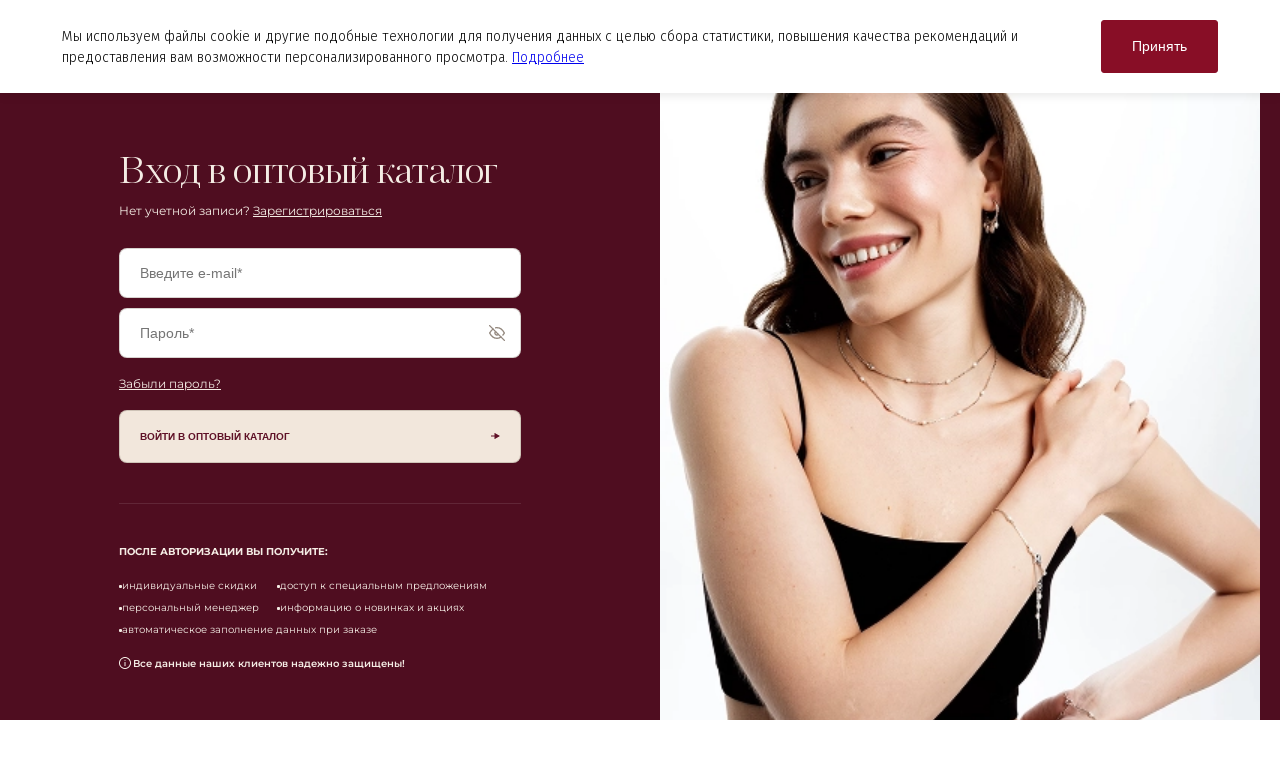

--- FILE ---
content_type: text/html; charset=UTF-8
request_url: https://alikor.shop/auth/
body_size: 7441
content:
<!doctype html>
<html lang="ru">

<head>
    <meta http-equiv="Content-Type" content="text/html; charset=UTF-8" />
<meta name="robots" content="index, follow" />
<meta name="keywords" content="Главная" />
<meta name="description" content="Главная" />
<script type="text/javascript" data-skip-moving="true">(function(w, d, n) {var cl = "bx-core";var ht = d.documentElement;var htc = ht ? ht.className : undefined;if (htc === undefined || htc.indexOf(cl) !== -1){return;}var ua = n.userAgent;if (/(iPad;)|(iPhone;)/i.test(ua)){cl += " bx-ios";}else if (/Windows/i.test(ua)){cl += ' bx-win';}else if (/Macintosh/i.test(ua)){cl += " bx-mac";}else if (/Linux/i.test(ua) && !/Android/i.test(ua)){cl += " bx-linux";}else if (/Android/i.test(ua)){cl += " bx-android";}cl += (/(ipad|iphone|android|mobile|touch)/i.test(ua) ? " bx-touch" : " bx-no-touch");cl += w.devicePixelRatio && w.devicePixelRatio >= 2? " bx-retina": " bx-no-retina";var ieVersion = -1;if (/AppleWebKit/.test(ua)){cl += " bx-chrome";}else if (/Opera/.test(ua)){cl += " bx-opera";}else if (/Firefox/.test(ua)){cl += " bx-firefox";}ht.className = htc ? htc + " " + cl : cl;})(window, document, navigator);</script>


<link href="/local/templates/silver/css/styles_dop.css?164983609645620" type="text/css"  data-template-style="true"  rel="stylesheet" />
<link href="/local/templates/silver/css/custom.css?170013159520032" type="text/css"  data-template-style="true"  rel="stylesheet" />
<link href="/local/templates/silver/css/custom_new.css?175007482127535" type="text/css"  data-template-style="true"  rel="stylesheet" />
<link href="/local/templates/silver/css/styles2.css?176597077260924" type="text/css"  data-template-style="true"  rel="stylesheet" />
<link href="/local/templates/silver/css/styles.css?1748865888129544" type="text/css"  data-template-style="true"  rel="stylesheet" />
<link href="/local/templates/silver/css/authorization.css?175007482114202" type="text/css"  data-template-style="true"  rel="stylesheet" />







	<meta charset="utf-8">
	<meta name="viewport" content="width=device-width, initial-scale=1">
    <meta property="og:type" content="website">
    <meta property="og:image" content="/local/templates/silver/img/social-img.png">
        <link rel="image_src" href="http://shop.alikor.com/local/templates/silver/img/social-img.png">
    <meta property="og:title" content="">
    <meta property="og:description" content="">
    <meta property="pageDescription" content="">
    <meta property="twitterDescription" content="">
    <title>Алькор • Бриллианты России • Ювелирная Фабрика</title>
    <link rel="icon" type="image/png" href="/local/templates/silver/img/favicons/favicon-96x96.png" sizes="96x96" />
	<link rel="icon" type="image/svg+xml" href="/local/templates/silver/img/favicons/favicon.svg" />
	<link rel="shortcut icon" href="/local/templates/silver/img/favicons/favicon.ico" />
	<link rel="apple-touch-icon" sizes="180x180" href="/local/templates/silver/img/favicons/apple-touch-icon.png" />
	<meta name="apple-mobile-web-app-title" content="Alikor" />
	<link rel="manifest" href="/local/templates/silver/img/favicons/site.webmanifest" />
    <meta name="theme-color" content="#880e26">
    <meta name="cmsmagazine" content="970dcb97d49abaabc03ccff3eb6c119c"/>

	                    	
			    		
    <!-- Yandex.Metrika counter -->
    <script type="text/javascript" data-skip-moving="true">
    var ip = {ip_address: "18.221.199.46"}; // Определение IP-адреса посетителя
        (function(m,e,t,r,i,k,a){m[i]=m[i]||function(){(m[i].a=m[i].a||[]).push(arguments)};
            m[i].l=1*new Date();k=e.createElement(t),a=e.getElementsByTagName(t)[0],k.async=1,k.src=r,a.parentNode.insertBefore(k,a)})
        (window, document, "script", "https://mc.yandex.ru/metrika/tag.js", "ym");

        ym(49789135, "init", {
            clickmap:true,
            trackLinks:true,
            accurateTrackBounce:true,
            webvisor:true,
            ecommerce:"dataLayer",
       params:window.ip // Добавление параметра визита
        });
    </script>
    <noscript><div><img src="https://mc.yandex.ru/watch/49789135" style="position:absolute; left:-9999px;" alt="" /></div></noscript>
    <!-- /Yandex.Metrika counter -->
</head>

<body>
	<main>
		<header class="page-header page-header_no-authoriz" style="display:none">
			<div class="page-header__top">
				<div class="container">
					<div class="page-header-row">
						<div class="page-header-cell">
														<img src="/local/templates/silver/img/logo.svg" width="218" height="64" alt="Алькор">
													</div>
						<div class="page-header-cell">
							<div class="page-header__contacts">
								<div class="page-header__tel">
																	</div>

							</div>
						</div>
					</div>

				</div>
			</div>
		</header>
		<div class="authorization-page">

    <div class="authorization-page__main authorization-main">
		<form class="authorization-main__form js-validate-form auth-form" name="system_auth_form6zOYVN" method="post" action="/auth/?login=yes">
							<input type="hidden" name="backurl" value="/auth/" />
						
			<input type="hidden" name="AUTH_FORM" value="Y" />
			<input type="hidden" name="TYPE" value="AUTH" />
			<input type="hidden" id="USER_REMEMBER_frm" name="USER_REMEMBER" value="1">

			<h1 class="authorization-main__title">Вход в оптовый каталог</h1>
			<p class="authorization-main__register">Нет учетной записи? <a href="https://alikor.pro/partners/#partnership__offer">Зарегистрироваться</a>
			</p>
			<div class="authorization-main__input authorization-input">
				<input class="authorization-input__field" id="email" type="email" value="" name="USER_LOGIN" placeholder="Введите e-mail*" required="" aria-required="true">
			</div>
			<div class="authorization-main__input authorization-input">
				<input class="authorization-input__field" id="password" type="password" value="" name="USER_PASSWORD" placeholder="Пароль*" required="" aria-required="true">
				<button class="authorization-input__button js-show-pass" type="button"></button>
			</div>
			<a class="authorization-main__forgot" href="/forgot/">Забыли пароль?</a>
			<button class="authorization-main__submit authorization-submit" type="submit">войти в оптовый каталог</button>
			<div class="auth-form-fail"></div>
			<div class="authorization-main__subtitle">После авторизации вы получите:</div>
			<ul class="authorization-main__advantages">
				<li class="authorization-main__advantage">индивидуальные скидки</li>
				<li class="authorization-main__advantage">доступ к специальным предложениям</li>
				<li class="authorization-main__advantage">персональный менеджер</li>
				<li class="authorization-main__advantage">информацию о новинках и акциях</li>
				<li class="authorization-main__advantage">автоматическое заполнение данных при заказе</li>
			</ul>
			<p class="authorization-main__clarification">Все данные наших клиентов надежно защищены!</p>
		</form>
		<picture class="authorization-main__image">
			<source srcset="/local/templates/silver-auth/images/authorization-image_l.webp 1x, /local/templates/silver-auth/images/authorization-image_l@2x.webp" media="(760px &gt; width &gt;= 480px) or (width &gt;= 1200px)">
			<img src="/local/templates/silver-auth/images/authorization-image.webp" srcset="/local/templates/silver-auth/images/authorization-image.webp 1x, /local/templates/silver-auth/images/authorization-image@2x.webp" alt="">
		</picture>
	</div>
	


				<div class="authorization-page__footer authorization-footer">
					<div class="authorization-footer__inner">
						<img class="authorization-footer__logo" src="[data-uri]" alt="">
						<div class="authorization-footer__info">
						<p class="authorization-footer__description">Мы открыты к сотрудничеству, принимаем заказы на любой объем продукции</p>
						<p class="authorization-footer__copyright">© АЛЬКОР, 2026</p>
					</div>
					<div class="modal-relative authorization-footer__contact authorization-contact authorization-contact--tel">
						<a class="authorization-contact__link js-inline-modal-open" href="#call-back">Обратный звонок</a>
						<div class="inline-modal" id="call-back">
							<button type="button" class="close"></button>
							<div class="h2">Заказать звонок</div>
							<form class="js-validate-form" novalidate="novalidate">
								<div class="form-line">
									<label class="main-form__label" for="call-name">ФИО: *</label>
									<input type="text" class="text-input2" value="" name="call-name" id="call-name" required>
								</div>
								<div class="form-line">
									<label class="main-form__label" for="call-tel">Телефон: *</label>
									<input type="tel" class="text-input2 js-phone-input" value="" name="call-tel" id="call-tel" required>
								</div>

								<div class="form-line">
									<label class="main-form__label" for="call-comment">Комментарий: </label>
									<textarea class="text-input2" id="call-comment" name="call-comment" placeholder="Ваш текст комментария"></textarea>
								</div>

								<div class="submit-line">
									<div class="submit-line__rules">Нажимая на кнопку «Отправить», я даю
										<a target="_blank" href="https://alikor.pro/upload/iblock/f77/politika-konfidentsialnosti.pdf" download> согласие на обработку персональных данных</a></div>

									<span class="btn-type2 btn-type2_big">
									<span class="btn-type2__text">Заказать</span>
									<input type="submit" value="Заказать" class="btn-type2__input js-submit-form">
									</span>
								</div>
							</form>

							<div class="inline-modal__ok">
								Спасибо, мы вам перезвоним в ближайшее время
							</div>
						</div>
					</div>
					<div class="modal-relative authorization-footer__contact authorization-contact authorization-contact--email">
						<a class="authorization-contact__link js-inline-modal-open" href="#feed-back">Написать нам</a>
						<div class="inline-modal" id="feed-back">
							<button type="button" class="close"></button>
							<div class="h2">Написать нам</div>
							<form class="js-validate-form" novalidate="novalidate">
								<div class="form-line">
									<label class="main-form__label" for="feed-name">ФИО: *</label>
									<input type="text" class="text-input2" value="" name="feed-name" id="feed-name" required>
								</div>
								<div class="form-line">
									<label class="main-form__label" for="feed-tel">Email: *</label>
									<input type="email" class="text-input2" value="" name="call-name" id="feed-tel" required>
								</div>

								<div class="form-line">
									<label class="main-form__label" for="feed-comment">Комментарий: </label>
									<textarea class="text-input2" id="feed-comment" name="feed-comment" placeholder="Ваш текст комментария"></textarea>
								</div>

								<div class="submit-line">
									<div class="submit-line__rules">Нажимая на кнопку «Отправить», я даю
										<a target="_blank" href="https://alikor.pro/upload/iblock/f77/politika-konfidentsialnosti.pdf" download> согласие на обработку персональных
										данных</a></div>

									<span class="btn-type2 btn-type2_big">
									<span class="btn-type2__text">Заказать</span>
									<input type="submit" value="Заказать" class="btn-type2__input">
									</span>
								</div>
							</form>
						</div>
					</div>
				</div>
			</div>
			<script data-skip-moving="true">
				(function(w,d,u){
					var s=d.createElement('script');s.async=1;s.src=u+'?'+(Date.now()/60000|0);
					var h=d.getElementsByTagName('script')[0];h.parentNode.insertBefore(s,h);
				})(window,document,'https://cdn.bitrix24.ru/b7765233/crm/site_button/loader_2_pchswb.js');
			</script>
		</div>
	</main>
	<div class="cookies-agreement">
	<div class="cookies-agreement__inner">
		<p class="cookies-agreement__description">Мы используем файлы cookie и другие подобные технологии для получения данных с целью сбора статистики, повышения качества рекомендаций и предоставления вам возможности персонализированного просмотра. <a target="_blank" href="https://alikor.pro/upload/iblock/f77/politika-konfidentsialnosti.pdf" download>Подробнее</a></p>
		<button class="cookies-agreement__button button" type="button">Принять</button>
	</div>
</div><script type="text/javascript">if(!window.BX)window.BX={};if(!window.BX.message)window.BX.message=function(mess){if(typeof mess==='object'){for(let i in mess) {BX.message[i]=mess[i];} return true;}};</script>
<script type="text/javascript">(window.BX||top.BX).message({'JS_CORE_LOADING':'Загрузка...','JS_CORE_NO_DATA':'- Нет данных -','JS_CORE_WINDOW_CLOSE':'Закрыть','JS_CORE_WINDOW_EXPAND':'Развернуть','JS_CORE_WINDOW_NARROW':'Свернуть в окно','JS_CORE_WINDOW_SAVE':'Сохранить','JS_CORE_WINDOW_CANCEL':'Отменить','JS_CORE_WINDOW_CONTINUE':'Продолжить','JS_CORE_H':'ч','JS_CORE_M':'м','JS_CORE_S':'с','JSADM_AI_HIDE_EXTRA':'Скрыть лишние','JSADM_AI_ALL_NOTIF':'Показать все','JSADM_AUTH_REQ':'Требуется авторизация!','JS_CORE_WINDOW_AUTH':'Войти','JS_CORE_IMAGE_FULL':'Полный размер'});</script><script type="text/javascript" src="/bitrix/js/main/core/core.min.js?1711431398219752"></script><script>BX.setJSList(['/bitrix/js/main/core/core_ajax.js','/bitrix/js/main/core/core_promise.js','/bitrix/js/main/polyfill/promise/js/promise.js','/bitrix/js/main/loadext/loadext.js','/bitrix/js/main/loadext/extension.js','/bitrix/js/main/polyfill/promise/js/promise.js','/bitrix/js/main/polyfill/find/js/find.js','/bitrix/js/main/polyfill/includes/js/includes.js','/bitrix/js/main/polyfill/matches/js/matches.js','/bitrix/js/ui/polyfill/closest/js/closest.js','/bitrix/js/main/polyfill/fill/main.polyfill.fill.js','/bitrix/js/main/polyfill/find/js/find.js','/bitrix/js/main/polyfill/matches/js/matches.js','/bitrix/js/main/polyfill/core/dist/polyfill.bundle.js','/bitrix/js/main/core/core.js','/bitrix/js/main/polyfill/intersectionobserver/js/intersectionobserver.js','/bitrix/js/main/lazyload/dist/lazyload.bundle.js','/bitrix/js/main/polyfill/core/dist/polyfill.bundle.js','/bitrix/js/main/parambag/dist/parambag.bundle.js']);
</script>
<script type="text/javascript">(window.BX||top.BX).message({'pull_server_enabled':'N','pull_config_timestamp':'0','pull_guest_mode':'N','pull_guest_user_id':'0'});(window.BX||top.BX).message({'PULL_OLD_REVISION':'Для продолжения корректной работы с сайтом необходимо перезагрузить страницу.'});</script>
<script type="text/javascript">(window.BX||top.BX).message({'LANGUAGE_ID':'ru','FORMAT_DATE':'DD.MM.YYYY','FORMAT_DATETIME':'DD.MM.YYYY HH:MI:SS','COOKIE_PREFIX':'BITRIX_SM','SERVER_TZ_OFFSET':'10800','UTF_MODE':'Y','SITE_ID':'s3','SITE_DIR':'/','USER_ID':'','SERVER_TIME':'1768389820','USER_TZ_OFFSET':'0','USER_TZ_AUTO':'Y','bitrix_sessid':'48561197e4cb8019b97c840ffc02b1d6'});</script><script type="text/javascript" src="/bitrix/js/pull/protobuf/protobuf.min.js?164983616876433"></script>
<script type="text/javascript" src="/bitrix/js/pull/protobuf/model.js?164983616870928"></script>
<script type="text/javascript" src="/bitrix/js/rest/client/rest.client.min.js?16571777189240"></script>
<script type="text/javascript" src="/bitrix/js/pull/client/pull.client.min.js?171143131348309"></script>
<script type="text/javascript">
					(function () {
						"use strict";

						var counter = function ()
						{
							var cookie = (function (name) {
								var parts = ("; " + document.cookie).split("; " + name + "=");
								if (parts.length == 2) {
									try {return JSON.parse(decodeURIComponent(parts.pop().split(";").shift()));}
									catch (e) {}
								}
							})("BITRIX_CONVERSION_CONTEXT_s3");

							if (cookie && cookie.EXPIRE >= BX.message("SERVER_TIME"))
								return;

							var request = new XMLHttpRequest();
							request.open("POST", "/bitrix/tools/conversion/ajax_counter.php", true);
							request.setRequestHeader("Content-type", "application/x-www-form-urlencoded");
							request.send(
								"SITE_ID="+encodeURIComponent("s3")+
								"&sessid="+encodeURIComponent(BX.bitrix_sessid())+
								"&HTTP_REFERER="+encodeURIComponent(document.referrer)
							);
						};

						if (window.frameRequestStart === true)
							BX.addCustomEvent("onFrameDataReceived", counter);
						else
							BX.ready(counter);
					})();
				</script>



<script type="text/javascript" src="/local/templates/silver/js/plugins.js?1649836096378417"></script>
<script type="text/javascript" src="/local/templates/silver/js/scripts.js?175007482128369"></script>
<script type="text/javascript" src="/local/templates/silver/js/backend.js?175678892836595"></script>
<script type="text/javascript" src="/local/templates/silver/js/glightbox.min.js?165658656455880"></script>
<script type="text/javascript" src="/local/templates/silver/js/custom.js?1755742620128918"></script>
<script type="text/javascript">var _ba = _ba || []; _ba.push(["aid", "37626184f88ecf95fc6d9590fdbd468e"]); _ba.push(["host", "alikor.shop"]); (function() {var ba = document.createElement("script"); ba.type = "text/javascript"; ba.async = true;ba.src = (document.location.protocol == "https:" ? "https://" : "http://") + "bitrix.info/ba.js";var s = document.getElementsByTagName("script")[0];s.parentNode.insertBefore(ba, s);})();</script>


<script>
		BX.ready(function() {
			var loginCookie = BX.getCookie("BITRIX_SM_LOGIN");
			if (loginCookie && loginCookie != 'undefined')
			{
				var form = document.forms["system_auth_form6zOYVN"];
				var loginInput = form.elements["USER_LOGIN"];
				loginInput.value = loginCookie;
			}
		});
	</script></body>

</html>

--- FILE ---
content_type: text/css
request_url: https://alikor.shop/local/templates/silver/css/styles_dop.css?164983609645620
body_size: 9738
content:
.modal-scrollbar-measure {
    position: absolute;
    top: -9999px;
    width: 50px;
    height: 50px;
    overflow: scroll;
}
.stat-popup{
    position: fixed;
    top: 0;
    right: 0;
    bottom: 0;
    left: 0;
    opacity: 0;
    visibility: hidden;
    z-index: -1;
    transition: all 0.4s cubic-bezier(0.46, 0.84, 0.32, 0.94), visibility 0s cubic-bezier(0.46, 0.84, 0.32, 0.94) 0s;
}
body.stat-popup-active{
    overflow-y: hidden;
}
.stat-popup-active .stat-popup{
    overflow-x: hidden;
    overflow-y: auto;
    z-index: 99999;
    opacity: 1;
    visibility: visible;
}
.stat-popup__fade{
    display: none;
    position: fixed;
    top: 0;
    right: 0;
    bottom: 0;
    left: 0;
    z-index: 1040;
    cursor: pointer;
}
.stat-popup-active .stat-popup__fade{
    display: block;
}
.stat-popup__inner .three-years-stat + div{
    margin-left: 24%;
    margin-top: 20px;
}
.stat-popup__inner{
    box-shadow: 0 0 18px rgba(0, 0, 0, 0.07);
    background-color: #fff;
    width: 100%;
    min-width: 768px;
    max-width: 768px;
    padding: 20px;
    margin: max(125px, 50vh - 250px) auto 0;
    z-index: 1045;

    position: relative;
    transform: translateY(20px);
    transition: all 0.4s cubic-bezier(0.46, 0.84, 0.32, 0.94);
}

@media (min-width: 830px) {
    .stat-popup__inner{
        padding: 30px 40px;
        min-width: 800px;
        max-width: 800px;
    }
}




.stat-popup-active .page-header{
    z-index: 0;
}
.stat-popup:before{
    content: '';
    display: block;
    position: absolute;
    background-color: rgba(0, 0, 0, .5);
    width: 100%;
    height: 100%;
}

.js-block-color-info-table-two .stat-popup__inner h4 {

    /*font-family: Fira Sans;*/
    font-style: normal;
    font-weight: normal;
    font-size: 28px;
    line-height: 34px;
    letter-spacing: 0.07em;
}






.stat-popup-active .stat-popup__inner{
    transform: translateY(0);
}
.table-protocole-if.nt-2-right tr td.td-white{
    background-color: #fff;
}
.table-protocole-if.nt-2-right tr td.td-gray{
    background-color: #F8F8F8;
    text-align: right;
}
table.retro-bonus-table tr > td:first-of-type{
    border-left:2px solid transparent;
}
table.retro-bonus-more{
    width:100%;
}
table.retro-bonus-more tr th{
    font-weight: 500;
    text-align: center;
    color:#B5B5B5;
    padding: 10px;
}
.table-protocole-if table.retro-bonus-more tr td{
    text-align: center !important;
}
table tr.retro-bonus-collapse > td{
    padding: 0;
}
table tr.retro-bonus-collapse .procent-info .text-proc{
    font-weight: 400;
}
table tr.collapse-open > td:first-of-type{
    border-left:2px solid #841428;
}
.has-collapse .drop-wrap__hover_arrow:after{
    margin-top: -1px;
}
.has-collapse.collapse-open .drop-wrap__hover_arrow:after{
    -webkit-transform: rotateX(180deg);
    transform: rotateX(180deg);
}
.expert-agents-tab{
    display: none;
}
.expert-agents-tab.active{
    display: block;
}
.expert-agents-tab .m-cities__item.inactive label{
    color:#949494 !important;
}
.modal-body .expert-active-checkbox{
    position: absolute;
    right: 20px;
    top:35px;
}
.expert-block h1 {
    font-style: normal;
    font-weight: normal;
    font-size: 36px;
    line-height: 43px;
    padding-bottom: 15px;
}
.expert-block .description {
    font-style: normal;
    font-weight: 300;
    font-size: 12px;
    line-height: 14px;
    color: #444444;
    margin-bottom: 30px;
}
.expert-block .menu-info {
    border-radius: 3px 0px 0px 3px;
    border: 1px solid #F2D8DE;
    display: flex;
}
.menu-info .menu-info-element {
    color: #820F24;
    font-style: normal;
    font-weight: normal;
    font-size: 13px;
    line-height: 16px;
    text-transform: uppercase;
    text-align: center;
    padding-top: 15px;
    padding-bottom: 13px;
    display: block;
}
.menu-info .menu-info-border {
    border-right: 1px solid #F2D8DE;
    width: 100%;
}
.menu-info .menu-info-border:last-child {
    border-right: none;
}
.menu-info .menu-info-border.active {
    background: #f2d8de;
}
.menu-info .menu-info-border.active a {
    pointer-events: none;
}
.menu-info .menu-info-border.active:after {
    content: ' ';
    background: url(/local/templates/silver/img/expert/strelka.svg);
    width: 20px;
    height: 20px;
    position: absolute;
    background-repeat: no-repeat;
    left: 45%;
    bottom: -19px;
}
.expert-block h2 {
    margin-top: 30px;
    font-style: normal;
    font-weight: normal;
    font-size: 28px;
    line-height: 34px;
}
.block-color-info_text {
    font-style: normal;
    font-weight: normal;
    font-size: 11px;
    line-height: 13px;
    display: flex;
    vertical-align: middle;
    align-items: center;
}
.block-color-info_text .iconka_info {
    border-radius: 50%;
    width: 13px;
    height: 13px;
    margin-right: 8px;
}
.block-color-info .row  .col-xs-8 .col-xs-4:first-child .iconka_info {
    width: 15px;
}
.r-right-info {
    text-align: right;
    justify-content: flex-end;
    cursor: pointer;
}
.r-right-info img {
    margin-right: 5px;
    margin-top: -1px;
}
.mt-4-info {
    margin-top: 20px;
}
.table-block-info {
    width: 100%;
    min-width: 770px;
    overflow: auto;
}
.three-years-stat .table-block-info{
    min-width: 0px;
}
.table-block-info tr {
}
.table-block-info tr th {
    font-size: 13px;
    line-height: 16px;
    align-items: center;
    color: #949494;
    padding: 9px;
}
.table-block-info tr th:nth-child(2n){
    background: #F4F4F4;
}
.table-block-info tr td {
    font-style: normal;
    font-weight: normal;
    font-size: 13px;
    line-height: 16px;
    align-items: center;
    color: #444444;
    text-align: center;
    border-bottom: 1px solid #fff;
    border-right: 1px solid #fff;
    color: #fff;
    background: #EEEEEE;
    cursor: pointer;
}
.table-block-info tr td span {
    padding: 5px;
    display: block;
}
.table-block-info tr td:first-child,
.table-block-info tr th:first-child {
    width: 160px;
    min-width: 160px;
    background:none;
    cursor: inherit;
    padding: 5px;
    text-align: left;
}
.table-block-info tr td:first-child {
    color: #000;
}
.table-block-info thead {
    border-bottom: 2px solid #B5B5B5;
}
.block-color-info_text {
    cursor: pointer;
}
.block-info-modal {
    font-style: normal;
    font-weight: normal;
    font-size: 28px;
    line-height: 34px;
    letter-spacing: 0.07em;
}
.block-info-modal-block {
    padding-top: 20px;
    padding-left: 30px;
    padding-right: 30px;
    padding-bottom: 25px;
}
.block-info-modal-block h1 {
    margin-bottom: 25px;
    padding: 0;
    line-height: 34px;
}
.block-color-info-color {
    width: 37px;
    height: 37px;
    display: inline-block;
    margin-right: 4px;
    vertical-align: top;
}
.block-tt-color-modal {
    font-style: normal;
    font-weight: normal;
    font-size: 13px;
    line-height: 120%;
    margin-bottom: 10px;
    display: block;
    color: #444444;
}
.block-tt-color-modal input {
    margin-right: 10px;
}
.js-radio-info {
    margin-bottom: 30px;
}
.info-input-block-color.text-input2 {
    padding: 10px;
    max-width: 80px;
}
.right-block-color {
    padding-top: 20px;
    padding-left: 25px;
    padding-right: 19px;
    padding-bottom: 20px;
    border: 1px solid #F2D8DB;
    margin-bottom: 25px;
}
.right-block-color h2 {
    font-style: normal;
    font-weight: 500;
    font-size: 18px;
    line-height: 22px;
    padding: 0;
    margin: 0;
    margin-bottom: 15px;
}
.right-block-color-text {
    font-style: normal;
    font-weight: 300;
    font-size: 12px;
    line-height: 140%;
    margin-bottom: 10px;
}
.right-block-color-text.qqInfo {
    font-size: 15px;
    font-family: monospace;
}
.right-block-color-text.infQQssqq b {
    font-size: 15px;
    font-weight: 500;
}
.right-block-color-text.infQQssqq {
    font-size: 13px;
}
.text-info-right {
    font-style: normal;
    font-weight: normal;
    font-size: 12px;
    line-height: 159.5%;
    color: #000000;
}
.right-block-color h3 {
    font-style: normal;
    font-weight: bold;
    font-size: 14px;
    line-height: 159.5%;
    padding: 0;
    padding-bottom: 5px;
}
.right-block-color h4 {
    font-size: 14px;
    line-height: 159.5%;
    padding: 0;
    margin: 0;
    margin-top: 10px;
    padding-bottom: 5px;
}
.right-block-color ul {
    margin: 0;
    padding: 0;
    padding-left: 20px;
}
.right-block-color ul li {
    font-style: normal;
    font-weight: normal;
    font-size: 12px;
    line-height: 159.5%;
}
.btn-type2_big-right {
    margin-top: 30px;
    width: 100%;
    background: #640c1e;
    border-color: #640c1e;
    color:#fff!important;
}
.btn-type2_big-mini {
    background: #640c1e;
    border-color: #640c1e;
    color:#fff!important;
}
.grey-text {
    font-style: normal;
    font-weight: normal;
    font-size: 13px;
    line-height: 120%;
    color: #797979;
    margin-bottom: 10px;
}
.grey-text-block .checkbox__text {
    font-style: normal;
    font-weight: normal;
    font-size: 13px;
    line-height: 120%;
    color: #444444;
}
.block-info-cur-button {
    text-align: right;
    margin: 0!important;
}
.block-blue-info {
    background: #F6F7FC;
    padding-top: 25px;
    padding-bottom: 25px;
}
.block-info-slider-expert {
    padding: 25px;
    background: #fff;
}
.block-info-slider-expert h2 {
    padding: 0;
    margin: 0;
    margin-bottom: 10px;
    font-style: normal;
    font-weight: 900;
    font-size: 16px;
    line-height: 19px;
    color: #000000;
}
.block-info-slider-expert .description {
    font-style: normal;
    font-weight: 300;
    font-size: 12px;
    line-height: 14px;
    margin-bottom: 15px;
    color: #000000;
}
.block-info-slider-expert img {
    /*height: 225px;*/
    height: 335px;
    max-width: 100%;
    margin: auto;
    display: block;
    margin-bottom: 25px;
}
.transform-upp {
    font-style: normal;
    font-weight: 500;
    font-size: 14px;
    line-height: 17px;
    letter-spacing: 0.195em;
    text-transform: uppercase;
    position: relative;
    display: inline-block;
}
.transform-none {
    font-style: normal;
    font-weight: 500;
    font-size: 14px;
    line-height: 17px;
    letter-spacing: 0.195em;
    text-transform: uppercase;
    position: relative;
    display: inline-block;
}
.transform-upp:after {
    content: '';
    width: 26px;
    height: 26px;
    position: absolute;
    background: url(/local/templates/silver/img/expert/success.svg);
    right: -35px;
    bottom: 21px;
}
.transform-none:after {
    content: '';
    width: 20px;
    height: 20px;
    position: absolute;
    background: url(/upload/expert/icnProtocolOff.svg);
    right: -30px;
    bottom: 25px;
    background-repeat: no-repeat;
}
.procent-info {
}
.right-block-color.form {
    font-style: normal;
    font-weight: 500;
    font-size: 18px;
    line-height: 22px;
    color: #000000;
}
.right-block-color.form .grey-text {
    font-style: normal;
    font-weight: normal;
    font-size: 13px;
    line-height: 120%;
    color: #797979;
}
.right-block-color.form .btn-type2_big.btn-type2_big-mini {
    padding-top: 10px;
    padding-bottom: 10px;
    background: #820F24;
}
.right-block-color.form .btn-type2_big.btn-type2_big-mini:hover {
    background: #9C243A;
}
.inf-lock-exp-ba .btn-type2.btn-type2_big.info-new-style-right-block:hover {
    background: #9C243A;
}
.right-block-color .btn-type2.btn-type2_big.btn-type2_big-right:hover {
    background: #9C243A;
}
.right-block-color .btn-type2.btn-type2_big.btn-type2_big-right {
    background: #820F24;
}
.table-protocole {
    width: 100%;
}
.table-protocole tr th:first-child {
    text-align: left;
}
.table-protocole tr th {
    font-style: normal;
    font-weight: 300;
    font-size: 16px;
    line-height: 19px;
    padding-bottom: 7px;
}
.table-protocole tr {
    border-bottom: 1px solid #F4F4F4;
}
.table-protocole tr td {
    font-style: normal;
    font-weight: normal;
    font-size: 14px;
    line-height: 17px;
    color: #000000;
    padding: 10px;
    padding-left: 0;
}
.procent-info .color-info {
    padding: 5px;
    width: 90%;
    margin: auto;
    font-style: normal;
    font-weight: bold;
    font-size: 18px;
    line-height: 22px;
    text-align: center;
    color: #716688;
    border: 1px solid #D4D5F3;
    overflow: hidden;
    position: relative;
}
.procent-info .text-proc {
    z-index: 20;
    position: relative;
}
.procent-info .color-info .line-info {
    position: absolute;
    z-index: 10;
    height: 100%;
    top: 0;
    left: 0;
    background: #D4D5F3;
}
.procent-info .color-info.invers .text-proc {
    /*color: #fff;*/
    z-index: 20;
    position: relative;
}
.bold-info-h3 {
    font-style: normal;
    font-weight: 500;
    font-size: 18px;
    line-height: 22px;
    color: #000000;
    margin-top: 20px;
}
.table-protocole-if {
    width: 100%;
}
.table-protocole-if tr th {
    font-style: normal;
    font-weight: 500;
    font-size: 13px;
    line-height: 16px;
    color: #000000;
    padding-bottom: 7px;
    font-weight: 700;
}
.table-protocole-if tr {
    border-bottom: 1px solid #F4F4F4;
}
.table-protocole-if tr td {
    font-style: normal;
    font-weight: normal;
    font-size: 13px;
    line-height: 16px;
    padding: 10px;
    color: rgba(0, 0, 0, 0.7);
}
.table-protocole-if tr td:nth-child(2n){
    background: #F8F8F8;
}
.table-protocole-if.nt-2-right tr td:nth-child(2n){
    text-align: right;
}
.info-faq {
}
.info-faq button {
    background: none;
    border: 0;
    padding: 0;
    margin: 0;
    margin-left: 5px;
}
.info-faq img {
}
.table-protocole-if.modal-info-table tr th {
    font-style: normal;
    font-weight: 500;
    font-size: 13px;
    line-height: 16px;
    text-align: center;
    padding-left: 10px;
    padding-right: 10px;
    font-weight: 700;
}
.table-protocole-if.modal-info-table tr th:first-child {
    text-align: left;
}
.block-fin-info .catalog-filter-inline__list.nav.tabs {
    display: flex;
}
.block-fin-info .catalog-filter-inline__list.nav.tabs li {
    width: 100%;
    text-transform: uppercase;
}
.block-fin-info .catalog-filter-inline__list.nav .checkbox__text {
    font-family: 'FontAwesome', sans-serif;
}
.block-fin-info .catalog-filter-inline__list.nav.tabs .tabs__item:after {
    left: 49%;
}
.block-fin-info .block-color-info_text .iconka_info {
    border-radius: 0;
    width: 18px;
}
.block-fin-info .block-info-color-table:nth-child(2) .block-color-info_text .iconka_info {
    width: 14px;
}
.block-fin-info .table-block-info tr td {
    font-weight: 300;
    font-size: 12px;
    line-height: 14px;
    text-align: left;
    color: #000000;
    background: transparent;
}
.block-fin-info .table-block-info {
    height: 375px;
    margin-top: 50px;
}
.block-fin-info .table-block-info tr td {
    position: relative;
    padding: 5px;
}
.block-fin-info .table-block-info tr td:first-child {
    width: 16px;
    min-width: auto;
    font-style: normal;
    font-weight: 300;
    font-size: 12px;
    line-height: 14px;
    text-align: right;
    color: #000000;
}
.block-fin-info .table-block-info tr td:first-child div {
    position: absolute;
    right: 5px;
}
.block-fin-info .table-block-info tr td:first-child div:first-child {
    top: 10px;
}
.block-fin-info .table-block-info tr td:first-child div:nth-child(2) {
    top: 25%;
}
.block-fin-info .table-block-info tr td:first-child div:nth-child(3) {
    top: 50%;
}
.block-fin-info .table-block-info tr td:first-child div:nth-child(4) {
    top: 75%;
}
.block-fin-info .table-block-info tr td:first-child div:last-child {
    bottom: 0;
}
.js-td-info div {
    font-style: normal;
    font-weight: bold;
    font-size: 12px;
    line-height: 14px;
    display: flex;
    align-items: center;
    text-align: center;
    color: #FFFFFF;
    justify-content: center;
}
.block-info-color {
    width: 12px;
    height: 12px;
    margin-left: 10px;
}
.table-block-info.info-right-table tr th {
    text-align: right;
    font-style: normal;
    font-weight: 700;
    font-size: 13px;
    line-height: 16px;
    align-items: center;
    text-align: right;
    color: #000000;
    position: relative;
    padding-right: 25px;
    background: transparent;
}
.table-block-info.info-right-table .block-info-color {
    position: absolute;
    top: 40%;
    right: 0;
}
.table-block-info.info-right-table thead {
    border-bottom: 0;
}
.table-block-info.info-right-table tbody td,
.table-block-info.info-right-table tfoot td {
    text-align: right;
    font-style: normal;
    font-weight: 500;
    font-size: 13px;
    line-height: 16px;
    align-items: center;
    text-align: right;
    color: #000000;
    position: relative;
    padding-right: 25px;
}
.table-block-info.info-right-table tbody td:first-child {
    font-style: normal;
    font-weight: normal;
    font-size: 13px;
    line-height: 16px;
    align-items: left;
    color: #949494;
    text-align: left;
}
.block-fin-info .table-block-info.info-right-table {
    height: auto;
    margin-top: 30px;
}
.table-block-info.info-right-table tbody .block-info-color {
    top: 25%;
}
.table-block-info.info-right-table tfoot td:first-child {
    font-style: normal;
    font-weight: 900;
    font-size: 13px;
    line-height: 16px;
    text-transform: uppercase;
    color: rgba(0, 0, 0, 0.7);
    text-align: left;
}
.mt30 {
    margin-top: 30px;
}
.js-block-color-info-table-two .js-td-info {
    vertical-align: bottom;
}
.js-block-color-info-table-two .js-td-info div {
    display: inline-flex;
    display: inline-flex;
    align-items: flex-end;
    width: 15px;
}
.js-block-color-info-table-two .three-years-stat .js-td-info > div{
    width: 25px;
}
.three-years-stat__block{
    padding: 15px 10px 0;
    margin: 0 -10px;
    border-top: 1px solid #F2D8DB;
}
.three-years-stat__block a{
    font-size: 13px;
    line-height: 22px;
    font-weight: 300;
    display: inline-block;
    padding-left: 28px;
    position: relative;
}
.three-years-stat__block svg{
   fill:#880e26;
    position: absolute;
    top:6px;
    left:3px;
    transition: fill 0.4s cubic-bezier(0.46, 0.84, 0.32, 0.94);
}
.three-years-stat__block a:hover svg{
    fill:#cb8283;
}
@supports (-moz-appearance:none) {
    .block-fin-info .table-block-info tfoot {
        height: 31px;
    }
    .js-block-color-info-table-two .js-td-info div{
        display: inline-table;
    }
}
.right-block-color-numver-summ {
    font-style: normal;
    font-weight: 300;
    font-size: 36px;
    line-height: 43px;
    color: #000000;
}
.right-block-color-text span {
    font-family: 'FontAwesome', sans-serif;
    color: #000;
}
.hide-info-block-test {
    display: none;
}
.info-src-right {
    display: inline-flex;
    vertical-align: middle;
    margin-bottom: 5px;
    cursor: pointer;
}
.right-block-color-numver-summ {
    position: relative;
}
#full_size_info_162_right .right-block-color-numver-summ {
    position: relative;
    line-height: normal;
    margin-bottom: 8px;
    margin-top: -7px;
}
.hide-info-block-test {
    /*display: block;*/
    position: absolute;
    padding: 15px;
    background: #fff;
    border: 1px solid #000;
    top: 40px;
}
.hide-info-block-test.info-table {
    display: none;
}
.col-xs-12.mt-4-info {
    overflow: auto;
}
.info-block-sect-modal h2 {
    font-style: normal;
    font-weight: 700;
    font-size: 18px;
    line-height: 22px;
    display: flex;
    color: #444444;
}
.info-block-sect-modal .infoSpan {
    font-style: normal;
    font-weight: 500;
    font-size: 18px;
    line-height: 22px;
    display: flex;
    font-size: 15px;
    line-height: normal;
    color: #444444;
}
#element_info .modal-content {
    width: 214px;
    margin: auto;
}
#element_info .modal-window h2 {
    background-color: #f8f8f8;
    padding: 31px 20px 0;
    margin: -50px -20px 0px;
}
#element_info .modal-window {
    padding: 50px 20px 15px;
}
#element_info .btn-type2 {
    margin-top: 10px;
}
.info-block-item-modal {
}
.info-block-item-modal .col-xs-4 {
    margin-bottom: 10px;
}
.info-block-item-modal .col-xs-4 img {
}
#element_info .modal-content {
    width: 250px;
    margin: auto;
}
.table-block-info .tooltip-inner {
    background: #fff;
    color: #000;
}
.table-block-info .tooltip.top .tooltip-arrow{
    border-top-color: #fff;
}
.js-block-color-info .js-table-info .js-td-info:hover {
    opacity: 0.9;
}
.js-td-info div .info-block-color .block-bottom-colot {
}
.js-td-info div .info-block-color {
    display: none;
}
.js-td-info div:hover .info-block-color {
    display: block;
}
.js-td-info div{
    position: relative;
}
.js-td-info div:hover {
    opacity: 0.8;
}
.js-td-info div:hover:first-child {
    opacity: 1;
}
.info-block-color  .block-bottom-colot {
    color: #000;
}
.info-block-color  .block-info-tr-t .image-block-trt {
    width: 16px;
    height: 10px;
    border-radius: 50%;
}
.info-block-color  .block-bottom-colot {
    color: #000;
}
.js-block-color-info-table-two div .info-block-color,
.js-td-info div .info-block-color {
    background: #fff;
    border: 1px solid #000;
    border-radius: 5px;
    color: #000;
    padding: 5px;
    position: absolute;
    left: -100px;
}
.block-info-tr-t {
}
.image-block-trt {
}
.js-block-color-info-table-two div .textinfo,
.js-td-info div .textinfo {
    color: #000;
}
.js-block-color-info-table-two .js-td-info .info-block-color {
    width: 175px;
    z-index: 500;
    background: #fff;
    top: 35%;
}
.js-td-info div .info-block-color .block-bottom-colot {
    width: 100%;
}
.js-block-color-info-table-two .js-td-info .textinfo {
    display: inline-flex;
    width: calc(100% - 30px);
}
.js-block-color-info-table-two .js-td-info .image-block-trt {
    width: 11px;
    margin-right: -2px;
}
.js-block-color-info-table-two .js-td-info .block-info-tr-t {
    width: 100%;
    display: block;
}

.js-block-color-info-table-two .js-td-info > div {
    z-index: 20000;
}
.bold-info-h4 {
    font-size: 13px;
}
.js-block-color-info-table h4,
.js-block-color-info-table-two h4 {
    font-weight: normal;
    font-size: 18px;
}
.table-block-info tr td span.rt-table-log {
    padding: 0;
    height: 1px;
    width: 870px;
    background: #dcdcdc;
    position: absolute;
    left: 0;
    display: block;
}
block-fin-info .table-block-info tr td:first-child div:last-child {
    bottom: 0;
    min-width: 70px;
}
.table-block-info tr td span.rt-table-log {
    padding: 0;
    height: 1px;
    width: 800px;
    background: #dcdcdc;
    position: absolute;
    left: 80px;
    display: block;
}
.block-fin-info .table-block-info tr td:first-child div {
    position: absolute;
    right: 5px;
    min-width: 70px;
}
.block-fin-info .table-block-info tr td:first-child div:last-child .rt-table-log {
    bottom: 5px;
}
.js-block-color-info-table-two .js-td-info .js-remove-psevdo {
    display: none!important;
}
.js-block-color-info-table-two .js-td-info > div {
    z-index: 20000;
    bottom: -2px;
}
@media (max-width: 1024px) {
    /*.tab-content>.active {
        overflow-x: auto;
                    }*/
    .table-block-info tr td span.rt-table-log {
        max-width: calc(750px - 80px);
    }
}
.blovk-protokol .slick-dots {
    margin-top: 30px;
}
.info-protokol.checkbox {
    margin-top: -45px;
    position: absolute;
}
.mt-5 {
    margin-top: 2rem!important;
}
.info-r-text {
    text-align: right!important;
}
.info-l-text {
    text-align: left!important;
}
.table-protocole.info-p td,
.table-protocole.info-p th {
    padding: 10px;
}
.table-protocole.info-p td:first-child,
.table-protocole.info-p th:first-child {
    padding: 0;
}
.table-protocole-if tr:first-child {
    border-top: 1px solid #F4F4F4;
}
.info-block-pd .order-table__open {
    display: inline-block;
    vertical-align: unset;
    padding-left: 3px;
}
.info-block-pd {
    display: inline-block;
    color: #880e26;
    cursor: pointer;
    margin-left: 10px;
}
.opened .info-block-pd .order-table__open {
    -webkit-transform: rotateX(180deg);
    transform: rotateX(180deg);
}
.table-protocole-info-mark {
    width: 100%;
}
.info-qwe-rr {
    border: 0!important;
    border-left: 1px solid #640c1e!important;
    /*box-shadow: 0px 7px 8px -8px #000;*/
    box-shadow: 0px 8px 10px -8px #000;
}
.qwqwaa {
    display: none;
}
.js-inf-tt-bl {
    border-left: 1px solid transparent!important;
}
.js-inf-tt-bl.opened {
    border-left: 1px solid #640c1e!important;
}
.table-protocole-if .table-protocole-info-mark tr td:nth-child(2n) {
    background: transparent;
}
.info-dark-bask-table {
    text-align: center;
    text-transform: uppercase;
    background: #ada9a9;
    color: #fff;
}
.table-protocole-if .info-dark-bask-table td {
    color: #fff;
    padding: 3px 2px 2px 2px;
}
.table-protocole-info-mark .bord-grey-inf td {
    color: #b5b5b5;
    font-weight: 700;
}
.block-fin-info .block-color-info_text .iconka_info {
    width: 13px;
}
.js-td-info div:hover {
    opacity: 1;
}
.js-block-color-info-table-two .js-td-info .info-block-color {
    top: 0;
}
.js-block-color-info-table-two .js-td-info .info-block-color {
    border-radius: 0;
    padding: 0;
}
.js-td-info div .info-block-color .block-bottom-colot {
    background: #ededed;
    padding: 4px 8px;
    text-align: left!important;
    display: block;
}
.js-block-color-info-table-two .js-td-info .block-info-tr-t {
    padding: 9px 8px;
    text-align: left;
}
.js-block-color-info-table-two .js-td-info .image-block-trt {
    width: 10px;
    height: 13px;
}
.mbd-0 {
    margin-bottom: 0!important;
}
.right-block-color-text {
    margin-top: 5px;
}
.right-block-color .block-color-info_text .iconka_info {
    border-radius: 50%;
    width: 15px;
    height: 15px;
    margin-right: 8px;
}
.right-block-color .block-info-color-table {
    margin-bottom: 20px;
}
.table-block-info.info-right-table tr th {
    text-align: right;
    font-style: normal;
    font-weight: 700;
    font-size: 13px;
    line-height: 16px;
    align-items: center;
    text-align: right;
    color: #000000;
    position: relative;
    padding-right: 10px;
    background: transparent;
    min-width: 95px;
    text-align: right;
}
.table-block-info.info-right-table tbody td, .table-block-info.info-right-table tfoot td {
    padding-right: 10px;
}
.table-block-info.info-right-table tr td {
    border: 0px solid #e1e1e1!important;
    border-top: 1px solid #e1e1e1!important;
}
.block-fin-info .table-block-info tr td {
    padding: 8px;
}
.block-fin-info .table-block-info tfoot tr td {
    background: #e1e1e1;
}
.table-protocole.info-p th {
    font-size: 15px;
}
.table-protocole.info-p th:first-child,
.table-protocole.info-p td:first-child {
    min-width: 125px;
}
.info-full-size {
    /*max-width: 100%;
    overflow-x: auto;*/
}
.block-fin-info .table-block-info tr td {
    text-align: right;
    font-family: monospace;
    letter-spacing: -1px;
}
.block-fin-info .three-years-stat .table-block-info tr td {
    text-align: center;
}
.mt-70 {
    margin-top: 70px!important
}
#table-one-block td,
#full_size_info tfoot td {
    background: transparent;
}
.block-fin-info #full_size_info .block-color-info_text .iconka_info {
    width: 17px;
}
.js-td-info div:hover .info-block-color {
    top: 0;
    padding: 0;
    border-radius: 0;
}
#full_size_info .js-td-info div.block-info-tr-t {
    padding: 3px 5px;
    text-align: left;
    justify-content: left;
}
#full_size_info .js-td-info div:hover .info-block-color {
    min-width: 250px;
}
#full_size_info .info-block-color .block-info-tr-t .image-block-trt {
    width: 12px;
    margin-right: 6px;
}
.block-fin-info #full_size_info_16 .table-block-info tr td,
.block-fin-info #full_size_info_16 .table-block-info tr th {
    padding-right: 25px;
}
#full_size_info_16 .table-block-info.info-right-table thead .block-info-color {
    right: 5px;
}
#full_size_info_16 .table-block-info.info-right-table tfoot .block-info-color {
    top: 30%;
    right: 5px;
}
#full_size_info_16 .table-block-info.info-right-table tbody .block-info-color {
    right: 5px;
}
.info_no_fon_button {
    border: 0;
    background: 0;
}
.info-table-font-ss tr td,
.info-table-font-ss.table-block-info tr th {
    font-size: 12px;
}
.table-protocole.info-p th {
    font-size: 13px;
    font-weight: 700;
}
.table-protocole.info-p td {
    font-size: 13px;
}
.table-protocole tr td {
    font-size: 14px;
    padding: 5px;
}
.table-protocole-if.hide_back_color tr td:nth-child(2n) {
    background: transparent;
}
.right-block-color.form h2 {
    letter-spacing: normal;
}
.catalog-filter-inline__list.nav.tabs .checkbox__text {
    font-weight: 600;
}
.table-color-new-edit.table-block-info .block-info-tr-t .image-block-trt {
    border-radius: unset;
    top: 2px;
}
.right-block-color.right-block-color .block-color-info_text .iconka_info {
    border-radius: unset;
}
.table-block-info.info-right-table tfoot td:first-child {
    text-align: left;
    letter-spacing: 2px;
    font-weight: 700;
}
.table-protocole.info-p th {
    font-style: normal;
    font-weight: 500;
    font-size: 13px;
    line-height: 16px;
}
.table-protocole.info-p td {
    font-style: normal;
    font-weight: normal;
    font-size: 13px;
    line-height: 16px;
}
.transform-upp {
    font-style: normal;
    font-weight: 500;
    font-size: 14px;
    line-height: 17px;
    letter-spacing: 0.195em;
    text-transform: uppercase;
}
.transform-none {
    font-style: normal;
    font-weight: 500;
    font-size: 14px;
    line-height: 17px;
    letter-spacing: 0.195em;
    text-transform: uppercase;
}
.blovk-protokol .slick-prev.slick-arrow {
    width: 20px;
    height: 38px;
    background: none;
    border: 0;
    outline: none;
    background-image: url(/local/templates/silver/img/expert/left_svg_inf.svg);
    overflow: hidden;
    color: transparent;
    position: absolute;
    left: -15px;
    top: 27%;
    background-repeat: no-repeat;
}
.blovk-protokol .slick-next.slick-arrow {
    width: 20px;
    height: 38px;
    background: none;
    border: 0;
    outline: none;
    background-image: url(/local/templates/silver/img/expert/right_svg_inf.svg);
    overflow: hidden;
    color: transparent;
    position: absolute;
    right: -10px;
    top: 27%;
    background-repeat: no-repeat;
}
.js-promo-slider-footer.blovk-protokol {
    padding-left: 20px;
    padding-right: 20px;
}
.right-block-color h2 {
    font-style: normal;
    font-weight: 500;
    font-size: 18px;
    line-height: 22px;
    color: #000000;
}
.catalog-filter-inline__list.nav.tabs .checkbox__text {
    font-style: normal;
    font-weight: normal;
    font-size: 13px;
    line-height: 15px;
    text-transform: uppercase;
    color: #820F24;
}
.table-block-info.info-right-table tfoot td:first-child {
    text-align: left;
    font-weight: 700;
    font-size: 13px;
    line-height: 16px;
    letter-spacing: 0.25em;
    text-transform: uppercase;
    color: rgba(0, 0, 0, 0.7);
    font-family: inherit;
}
.block-fin-info .table-block-info tfoot tr td {
    background: #F4F4F4;
}
.btn-type2.btn-type2_big.info-new-style-right-block {
    padding: 10px 25px;
    margin-top: 15px;
    font-style: normal;
    font-weight: normal;
    font-size: 13px;
    line-height: 100%;
    text-align: center;
    color: #820F24;
}
.mw-100 {
    min-width: 100px!important;
}

.js-block-color-info-table-two .js-td-info > div {
    bottom: -20px;
}
#full_size_info2 tfoot #table-one-block td{
    text-align: center;
}
tfoot #table-one-block td{
    white-space: nowrap;
}
.blovk-protokol .slick-prev.slick-arrow {
    top: 40%;
}
.blovk-protokol .slick-next.slick-arrow {
    top: 40%;
}
.modal-dialog {
    width: 100%;
    max-width: 800px;
}
@media (max-width: 1279px) {
    .inf-100 {
        max-width: 100%;
        overflow-x: auto;
        width: 100%;
        padding-left: 65px;
        padding-bottom: 20px;
    }
    .right-block-color-numver-summ {
        font-size: 27px;
    }
    .right-block-color .block-info-color-table {
        margin-bottom: 5px;
    }
}
@media (min-width: 1280px) {
    .inf-100 {
        max-width: 100%;
        overflow-x: auto;
        width: 100%;
        padding-left: 60px;
        padding-bottom: 20px;
    }
}
.js-block-color-info-table-two .js-td-info .textinfo {
    display: inline-flex;
    width: calc(100% - 30px);
    white-space: nowrap;
    padding-left: 10px;
}
.multi-collapse,
.multi-collapse_2 {
    display: none;
}
.multi-collapse_2.active,
.multi-collapse.active {
    display: block;
}
.block-fin-info .table-block-info tr td {
    white-space: nowrap;
}

.js-block-color-info-table-two .js-td-info > div {
    bottom: -5px;
}
.table-block-info tr td span.rt-table-log {
    width: 890px;
}
.three-years-stat .table-block-info tr td span.rt-table-log{
    width: 475px;
}
@media (min-width: 992px) {
    .three-years-stat .table-block-info tr td span.rt-table-log{
        width: 610px;
    }
}
@media (min-width: 1280px) {
    .three-years-stat .table-block-info tr td span.rt-table-log{
        width: 660px;
    }
}
.inf-two-100 {
    overflow-x: auto;
}
.inf-two-100  .table-block-info tr td span.rt-table-log {
    width: 800px;
}
.block-fin-info .table-block-info {
    margin-top: 5px;
}
.block-fin-info .table-block-info.info-right-table {
    height: auto;
    margin-top: 0px;
}
.info-cll-t {
    cursor: auto!important;
    pointer-events: none;
}
#element_info .modal-window h2 {
    background-color: #fff
}
.inf-lock-exp-ba .btn-type2.btn-type2_big.info-new-style-right-block {
    background: #fff;
}
.inf-lock-exp-ba .btn-type2.btn-type2_big.info-new-style-right-block:hover {
    background: #820F24;
}
#сookieInf .modal-dialog {
    width: 100%;
    max-width: 800px;
}
#сookieInf p {
    font-size: 12px;
    font-style: normal;
    font-weight: normal;
    font-family: "Fira Sans", sans-serif;
}
#сookieInf ul {
    font-size: 12px;
    font-style: normal;
    font-weight: normal;
    font-family: "Fira Sans", sans-serif;
    line-height: 18px;
}
#сookieInf img {
    width: 100%;
    max-height: 300px;
}
#сookieInfFirst .modal-dialog {
    width: 100%;
    max-width: 800px;
}
#сookieInfFirst p {
    font-size: 12px;
    font-style: normal;
    font-weight: normal;
    font-family: "Fira Sans", sans-serif;
}
#сookieInfFirst img {
    width: 100%;
    max-height: 300px;
}
.bold-info-h4 {
    font-size: 14px;
}
#full_size_info_16,
#full_size_info_162 {
    overflow-x: auto;
}
.right-block-color {
    padding-top: 20px;
    padding-left: 25px;
    padding-right: 19px;
    padding-bottom: 20px;
    border: 1px solid #F2D8DB;
    margin-bottom: 1.27rem;
}
.right-block-color h4 {
    font-weight: normal;
}
.right-block-color h2 {
    font-weight: 600;
}
.right-block-color h3 {
    font-style: normal;
    font-weight: bold;
    font-size: 14px;
    line-height: 159.5%;
    padding: 0;
    padding-bottom: 5px;
    padding: 0;
    padding-top: 20px;
    line-height: normal;
}
.text-info-right {
    font-style: normal;
    font-weight: normal;
    font-size: 12px;
    line-height: 159.5%;
    color: #000000;
    line-height: normal;
}
div.right-block-color-text {
    color:#000;
    font-weight: 500;
}
@media (max-width: 1024px) {
    .btn-type2.btn-type2_big.btn-type2_big-right {
        white-space: normal;
        padding-top: 6px;
        line-height: normal;
        padding-bottom: 5px;
        padding-left: 10px;
        padding-right: 10px;
    }
    .inf-lock-exp-ba .btn-type2.btn-type2_big.info-new-style-right-block {
        max-width: 100%;
    }
    .btn-type2.btn-type2_big.info-new-style-right-block {
        padding: 10px 15px;
    }
    .col-xs-12.col-lg-6.row {
        margin: 0;
    }
    .right-block-color h3 {
        padding-top: 10px;
    }
}
.table-protocole.info-p th {
    font-weight: 700;
}
.transform-upp {
    font-weight: 700;
}
.transform-none {
    font-weight: 700;
}
.table-protocole tr td {
    font-weight: 700;
}
.info-h-ex {
    position: relative;
}
.info-h-ex .block-info-hide {
    position: absolute;
    z-index: 1000;
    display: none;
    left: 21%;
    top: 20px;
}
.block-info-hide .block-info-modal-block {
    padding-top: 0px;
    padding-left: 10px;
    padding-right: 10px;
    padding-bottom: 5px;
}
.block-info-hide .modal-dialog {
    width: 420px;
}
.block-info-hide .block-info-modal-block h1 {
    margin-bottom: 10px;
    padding: 0;
    font-size: 26px;
    text-align: left;
    font-weight: 500;
}
.block-info-hide .block-info-modal-block p {
    text-align: left;
}
.block-info-hide .qwqq .modal-dialog {
    width: 100%;
    max-width: 560px;
}
.inf-tt-bl-q {
    font-style: normal;
    font-weight: 700;
    font-size: 13px;
    line-height: 16px;
    text-align: left;
}
.inf-tt-bl-text {
    font-style: normal;
    font-weight: normal;
    font-size: 11px;
    line-height: 13px;
    color: #000000;
    text-align: left;
}
.block-info-modal-block .col-xs-12.col-md-6 {
    margin-bottom: 5px;
}
@media (min-width: 1024px) {
    .block-info-modal-block .col-xs-12.col-md-6:nth-child(2) {
        height: 85px;
    }
}
.info-success-qw {
    text-align: center;
    margin-bottom: 28px;
    margin-top: 25px;
}
#info-success .btn-type2.btn-type2_big.btn-type2_big-mini {
    margin: auto;
    padding: 10px 35px;
    display: block;
}
#info-success .modal-dialog {
    max-width: 435px;
}
#info-success h1 {
    margin-bottom: 8px;
}
#info-success p {
    font-size: 12px;
    line-height: 18px;
    color: #000000;
}
#info-success-q .btn-type2.btn-type2_big.btn-type2_big-mini {
    margin: auto;
    padding: 10px 35px;
    display: block;
}
#info-success-q .modal-dialog {
    max-width: 435px;
}
#info-success-q h1 {
    margin-bottom: 8px;
}
#info-success-q p {
    font-size: 12px;
    line-height: 18px;
    color: #000000;
}
.js-promo-slider-footer {
    visibility: hidden;
}
.slick-initialized { visibility: visible; }
.stock-select {
    color: #808285;
    margin-top: 5px;
    white-space: nowrap;
    font-size: 14px;
}
.block-fin-info .table-block-info .js-td-info:nth-last-child(-n+2) .info-block-color {
    left: -90px;
}
.block-fin-info .table-block-info .js-td-info:last-child .info-block-color {
    left: -168px;
}
.table-protocole-info-mark .bord-grey-inf td {
    color: #b5b5b5;
    font-weight: 500;
}
.table-protocole-if.hide_back_color .table-protocole-info-mark tr td:nth-child(2n) {
    background: #f8f8f8;
}
.block-fin-info .catalog-filter-inline__list.nav .checkbox__text span {
    font-family: "Fira Sans", sans-serif;
}
.info-table-font-ss.table-block-info tr th {
    font-weight: 500;
}
.block-fin-info .table-block-info tfoot tr td {
    font-weight: 700;
}
.block-info-slider-expert .slick-next.slick-arrow {
    width: 20px;
    height: 38px;
    background: none;
    border: 0;
    outline: none;
    background-image: url(/local/templates/silver/img/expert/right_svg_inf.svg);
    overflow: hidden;
    color: transparent;
    position: absolute;
    right: 3px;
    top: 27%;
    background-repeat: no-repeat;
}
.block-info-slider-expert .slick-next.slick-arrow {
    top: 48%;
}
.block-info-slider-expert .slick-prev.slick-arrow {
    width: 20px;
    height: 38px;
    background: none;
    border: 0;
    outline: none;
    background-image: url(/local/templates/silver/img/expert/left_svg_inf.svg);
    overflow: hidden;
    color: transparent;
    position: absolute;
    left: 3px;
    top: 27%;
    background-repeat: no-repeat;
}
.block-info-slider-expert .slick-prev.slick-arrow {
    top: 48%;
}
.js-promo-slider-footer {
    opacity: 0;
    visibility: hidden;
    transition: opacity 1s ease;
    -webkit-transition: opacity 1s ease;
}
.js-promo-slider-footer.slick-initialized {
    visibility: visible;
    opacity: 1;
}
#full_size_info2 tbody tr td.js-td-info {
    max-width: 70px;
}
#full_size_info2 tbody tr td .js-block-color-3 {
    left: -5px;
}
#full_size_info2 tbody tr td .js-block-color-2 {
    left: -2px;
}
.city__arrow:before, .city__arrow:after {
    display: block;
    content: "";
    width: 11px;
    height: 1px;
    background-color: #9b4350;
    top: 0;
    -webkit-transition: all 0.4s ease;
    transition: all 0.4s ease;
    position: absolute;
}
.city__arrow:before {
    left: -19px;
    -webkit-transform: rotate(45deg);
    transform: rotate(45deg);
}
.city__arrow:after {
    right: 0;
    -webkit-transform: rotate(-45deg);
    transform: rotate(-45deg);
}
.city__arrow {
    position: absolute;
    top: 50%;
    margin-top: -2px;
    right: 0;
}
.city {
    position: relative;
}
.city__arrow {
    position: absolute;
    top: 50%;
    margin-top: 0px;
    right: -26px;
}
.button.button--red.m-cities__close {
    color: #ffffff;
    font-size: 14px;
    font-weight: 400;
    line-height: 40px;
    display: inline-block;
    height: auto;
    border-radius: 2px;
    border: 1px solid #ffffff;
    padding: 0 36px;
    border-color: #8d2635;
    color: #8d2635;
    display: block;
    margin: 25px auto 10px;
    max-width: 250px;
    text-align: center;
    background: transparent;
}
.button.button--red.m-cities__close:hover {
    background-color: #8d2635 !important;
    border-color: #8d2635 !important;
    color: #fff !important;
}
.m-cities__list {
    margin: 45px 0 23px;
}
.m-cities__item {
    display: inline-block;
    margin-bottom: 16px;
    width: 100%;
}
.m-cities__item .input[type=radio]:checked + label:after {
    opacity: 1;
}
.m-cities__item  .input[type=radio] + label:before {
    width: 16px;
    height: 16px;
    border: 1px solid #8b2536;
    opacity: 0.3;
    border-radius: 16px;
    top: 0;
    left: 0;
}
.m-cities__item .input[type=radio] + label:before,
.m-cities__item .input[type=radio] + label:after {
    display: block;
    content: "";
    position: absolute;
}
.m-cities__item .input[type=radio] {
    display: none;
}
.m-cities__item label {
    padding-left: 33px !important;
    color: #000 !important;
    font-size: 15px !important;
    line-height: 18px !important;
}
.m-cities__item .input[type=radio] + label {
    font-family: Arial;
    font-weight: 400;
    line-height: 16px;
    color: #444444;
    font-size: 13px;
    position: relative;
    padding-left: 27px;
    cursor: pointer;
}
.m-cities__item .input[type=radio] + label:after {
    width: 6px;
    height: 6px;
    background-color: #8b2536;
    border-radius: 6px;
    top: 5px;
    left: 5px;
    -webkit-transition: all 0.4s ease;
    transition: all 0.4s ease;
    opacity: 0;
}
.m-cities__item .input[type=radio]:checked + label:after {
    opacity: 1;
}
.m-cities__item label {
    padding-left: 25px !important;
    color: #000 !important;
    font-size: 13px !important;
    line-height: 18px !important;
}
.m-cities__item .input[type=radio] + label {
    display: block;
}
.m-cities__list.active {
    display: block;
}
.m-cities__list {
    display: none;
}
.m-cities-all__tabs {
    display: -webkit-box;
    display: -ms-flexbox;
    display: flex;
    -webkit-box-pack: justify;
    -ms-flex-pack: justify;
    justify-content: space-between;
    margin-bottom: 37px;
    padding: 0;
    list-style: none;
}
.m-cities-all__tabs-item {
    position: relative;
    display: inline-block;
    margin: 0 2px;
    vertical-align: middle;
}
.m-cities-all__tabs-item a {
    font-size: 14px;
}
.m-cities-all__tabs-item.active a {
    color: #000;
    font-size: 14px;
}
.m-cities__list {
    margin: 20px 0 23px;
}
.m-cities-all__tabs {
    display: -webkit-box;
    display: -ms-flexbox;
    display: flex;
    -webkit-box-pack: justify;
    -ms-flex-pack: justify;
    justify-content: space-between;
    margin-bottom: 20px;
    padding: 0;
    list-style: none;
}
.m-cities__item.col-md-4 {
    width: 32.333333%;
    display: inline-flex;
    float: none;
}
#msnet-modal .block-info-modal-block .m-cities__list {
    min-height: 400px;
}
.city {
    padding-right: 35px;
}
.city__arrow {
    right: 0;
}
.m-cities-all__tabs-item:before {
    content: '';
    position: absolute;
    left: 50%;
    top: 50%;
    margin-top: -18px;
    margin-left: -18px;
    width: 36px;
    height: 35px;
    border: 1px solid transparent;
    border-radius: 50%;
    -webkit-transition: all .3s;
    transition: all .3s;
}
.m-cities-all__tabs-item.active:before {
    background-color: #ffd8df;
}
.m-cities-all__tabs-item.active .m-cities-all__tabs-link {
    border-color: transparent;
}
.m-cities-all__tabs-link {
    position: relative;
    color: #000;
    font-family: Arial;
    font-size: 15px;
    text-align: center;
    text-transform: uppercase;
    border-bottom: 1px dashed #6e6e6e;
}
.m-cities__item {
    margin-bottom: 10px;
}
.m-cities__item label {
    font-size: 13px !important;
    line-height: 15px !important;
}
.m-cities-all__tabs .m-cities-all__tabs-item.active:first-child:before {
    width: calc(100% + 25px);
    border-radius: 30px;
    left: 5px;
}
.expert-block .menu-info {
    border-radius: 3px 3px 3px 3px;
    border: 1px solid #F2D8DE;
    display: flex;
}
.expert-block .menu-info {
    width: calc(100% - 2px);
}
@media (min-width: 840px){
    #msnet-modal .modal-dialog {
        width: 100%;
        min-width: 768px;
    }
}
.m-cities-all__tabs-item:before {
    content: '';
    position: absolute;
    left: 50%;
    top: 50%;
    margin-top: -14px;
    margin-left: -13px;
    width: 25px;
    height: 25px;
    border: 1px solid transparent;
    border-radius: 50%;
    -webkit-transition: all .3s;
    transition: all .3s;
}
.m-cities-all__tabs .m-cities-all__tabs-item.active:first-child:before {
    width: calc(100% + 25px);
    border-radius: 30px;
    left: -1px;
}
#msnet-modal .block-info-modal-block .m-cities__list {
    min-height: 400px;
    max-height: 600px;
    overflow-y: auto;
}
/*
.block-blue-info &gt; .container {
    max-width: 100%;
}
.block-blue-info {
    margin-top: 25px;
}*/


--- FILE ---
content_type: text/css
request_url: https://alikor.shop/local/templates/silver/css/custom.css?170013159520032
body_size: 5932
content:
.btn-type2__input {
	z-index: 5;
}
.alert {
	margin-bottom: 20px;
}
.alert.alert-danger {
	color: #f00;
	
}
.alert.alert-success {
	color: #1f9400;
}
.page-nav span.pages-list__link_active,.page-nav span.pages-list__link_active:hover {
	color: #bcbec0;
}
.bx-filter-container-modef,.none {
	display: none;
}
.smartfilter label.disabled .checkbox__text:before {
	border-color: #bcbec0;
}
.smartfilter label.disabled .checkbox__text {
	color: #bcbec0;
}
.hideFilter,.none {
	display: none !important;
}
.add-user-notification.hide,.empty-notifications.hide {
	display:none;
}
.js-favorites {
	cursor: pointer;
}
div[id*="wait_comp"] {
    display: none !important;
}
.js-company-show.hide {
	display:none;
}
.tabs-panes__item.active {
	z-index: 25;
}

.modal-relative {
	z-index: initial;
}

.inline-modal {
	z-index: 40;
}
.card-cols__left {
   position: relative;
   z-index: 30;
}
.detail-pics__label.garnitures-label {
	top:0;
	right:0;
}
.jq-number .error{ z-index: 6}
.modal-loader {
	height: 710px;
	width: 730px;
}
.base-show-btn {
    margin-top: 5px;
}
.card-collection-link {
	z-index:10000;
	position:relative;
}
.stock-table .counter-list__item {
	display: none;
}
.stock-table__hidden_size,.stock-table__hidden.stock-table__hidden_size.opened {
	display: none;
}
.ctr {
	text-align: center;
}
.order-table__cell {
	padding: 27px 10px 17px 20px;
}
.product-block-item-garniture {
	min-height: 730px;
}
.checkbox-list_two-col .checkbox-list__item.checkbox-list__item_hidden {
	display:none;
}
.drop-up .drop-down{
    margin: 0 0 10px;
    top: auto;
    bottom: 100%;
}
.drop-up .drop-down:after{
    transform-origin: left bottom;
}

.drop-up .drop-down:before{
    top: auto;
    bottom: 0;
}
.drop-wrap.opened {
	z-index: 100;
}
/*
.helper:before {
	z-index: 1000;
}
*/

.clear-filter {
	font-size: 14px;
}

.fullListChecked ~ .checkbox-list__hidden-cont .checkbox__text:after {
	opacity: 1;
}

.fullListChecked ~ .checkbox-list__hidden-cont .checkbox.disabled .checkbox__text:after {
	opacity: 0;
}

.smartfilter .filter-results-label a {
	color: #fff;
}

.smartfilter .filter-results-label a:hover {
	color: #cb8283;
}

.filter-results-label {
	font-size: 12px;
	padding: 7px 12px;
	border-radius: 3px;
}

.filter-results-label:hover a {
	color: #fff!important;
}

.filter-results-label {
	background-color: #880e26;
}

.filter-results-label:before {
	border-color: transparent #880e26 transparent transparent;
}

.filter-results-label.show {
	font-size: 14px;
	transition: padding  0.2s ease, line-height  0s ease,
	visibility 0s cubic-bezier(0.46, 0.84, 0.32, 0.94) 0s;
}

.filter-results-label.show:hover {
	background-color: #880e26;
	padding: 0;
	top: -3px;
}

.filter-results-label.show:hover a {

	line-height: 22px;
	padding: 7px 20px;
	display: block;
	transition: padding  0.2s ease,
	visibility 0s cubic-bezier(0.46, 0.84, 0.32, 0.94) 0s;
}

.filter-results-label:hover:before{
	border-color: transparent #880e26 transparent transparent;
}

.checkbox-list__item .page-preloader {
	position: absolute;
	width: 100%;
	height: 100%;
}

.checkbox-list__item {
	position: relative;
}

.checkbox-list__item .page-preloader.pre-loading {
	position: absolute;
	width: 100%;
	height: 100%;
}

.checkbox-list__item .page-preloader .loader-logo__line {
	width: 19px;
	top: -5px;
	left: 6px;
}

.checkbox-list__item .page-preloader .loader-logo__line:nth-child(2) {
	width: 14px;
	left: 25px;
}

.checkbox-list__item .page-preloader .loader-logo__line:nth-child(3) {
	width: 28px;
	top: 24px;
	left: 14px;
}

.checkbox-list__item .page-preloader .loader-logo__line:nth-child(4) {
	width: 28px;
	top: 4px;
	left: -3px;
}

.checkbox-list__item .page-preloader .loader-logo__line:nth-child(5) {
	width: 15px;
	left: -5px;
	top: 5px;
}

.filter-row__cont {
	overflow: visible;
}
.items-similar:before{
	content: '';
	border: 1px solid rgb(239, 239, 241);
	width: 100%;
	height: calc(100% - 100px);
	position: absolute;
	top: 25px;
}
.similar-title{
	font-size: 17px;
    font-weight: 500;
    padding-bottom: 0;
    letter-spacing: 1px;
}
.similar-title__wrapper{
    margin-bottom: 5px;
}

.detail-garnitur h5{
    color:rgb(136, 14, 38);
}
a.detail-garnitur__item{
    display: inline-block;
    margin-right: 20px;
    margin-bottom: 20px;
    border: 1px solid #e7e7e7;
    transition: border 0.4s cubic-bezier(0.46, 0.84, 0.32, 0.94), color 0.4s cubic-bezier(0.46, 0.84, 0.32, 0.94);
}
a.detail-garnitur__item:hover{
    border-color:rgb(136, 14, 38);
}
.similar-title__wrapper .next-link{
    z-index: 1;
}
.catalog-sizes-inline{
	border: none;
}

.catalog-sizes-inline .catalog-filter-inline__list{
	font-size: 0;
	display: block;
}
.catalog-sizes-inline .catalog-filter-inline__item {
	border: 1px solid #f5d8db;
	display: inline-block;
	margin-right: -1px;
	margin-bottom: -1px;
}

.catalog-filter .page-preloader {
	position: absolute;
	width: 100%;
	height: 100%;
}

/* .catalog-filter {
	position: relative;
} */

.checkbox-list.checkbox-list_sub-list {
	max-height: 300px;
	overflow-y: scroll;
	overflow-x: hidden;
}

.disabled > input {
	pointer-events: none;
}

.js-range-slider-BASE .range-slider-input__label {
	position: relative;
	display: block;
	top: 0;
	right: 0;
	left: 5px;
	margin-bottom: 5px;
}

.js-range-slider-BASE .range-slider__input {
	width: 100%;
	padding-left: 5px;
	margin-bottom: 5px;
}

.js-range-slider-BASE input:focus::-webkit-input-placeholder { color:transparent; }
.js-range-slider-BASE input:focus:-moz-placeholder { color:transparent; } /* FF 4-18 */
.js-range-slider-BASE input:focus::-moz-placeholder { color:transparent; } /* FF 19+ */
.js-range-slider-BASE input:focus:-ms-input-placeholder { color:transparent; } /* IE 10+ */

.catalog-filter-inline .checkbox.disabledInfo {
	color: grey;
	pointer-events: none;
	background: hsla(0, 0%, 50%, 0.05);
}

.catalog-filter-inline .disabledInfo .checkbox__text:before {
	border: 1px solid grey;
}

.catalog-filter-inline .disabledInfo .checkbox__text {
	color: grey;
	pointer-events: none;
}

.card-cols__left {
	width: 40%;
}

.card-cols__right {
	width: 60%;
	z-index: 30;
}

.mb-1,
.my-1 {
	margin-bottom: 0.25rem !important;
}

.mb-2,
.my-2 {
	margin-bottom: 0.5rem !important;
}

.pb-2,
.py-2 {
	padding-bottom: 0.5rem !important;
}

.mb-3,
.my-3 {
	margin-bottom: 1rem !important;
}

.mt-3,
.my-3 {
	margin-top: 1rem !important;
}

.mt-4,
.my-4 {
	margin-top: 1.5rem !important;
}

.info-grey-span span {
	font-size: 14px;
	color: rgb(148, 148, 148);
}

.catalog-filter-inline__list.nav .checkbox__text:before,
.catalog-filter-inline__list.nav .checkbox__text:after {
	display: none;
}

.catalog-sizes-inline .catalog-filter-inline__list.nav .checkbox {
	padding: 0;
}

.catalog-filter-inline__list.nav .checkbox__text {
	padding: 15px 30px 15px 20px;
}
.tab-content>.tab-pane {
	display: none;
}

.tab-content>.active {
	display: block;
}

.catalog-filter-inline.catalog-sizes-inline .stock-table .counter-list__item {
	padding-bottom: 0;
}

.slick-slide .item-tile__label {
	position: absolute;
	top: 50px;
	z-index: 100;
}

.class-tabl-block-div {
	padding-bottom: 5px;
	padding-top: 5px;
	border-top: 1px solid #ededed;
	display: flex;
	flex-wrap: wrap;
	height: inherit;
	vertical-align: middle;
	float: none;
	align-items: center;
}

.class-tabl-block-div-bask {
	background-color: #f6f6f6;
}

.product-detail .row.info-grey-span.infogold .row:last-child {
	border-bottom: 1px solid #ededed;
}

.row.info-grey-span .col-xs-12.col-sm-6.mb-2 > .row,
.row.info-grey-span .col-xs-12.col-sm-6 > .row {
	display: flex;
}

.col-xs-12.col-sm-6.info-updateinfo {
	margin-bottom: 5px;
	margin-left: 15px;
}

@media (min-width: 769px) {
	.col-xs-12.col-sm-6.info-updateinfo {
		width: 46%;
	}

}

.mb-4,.my-4{margin-bottom:1.5rem!important}
.mb-5,.my-5{margin-bottom:2rem!important}
.mt-0 {margin-top:0!important}

@media (max-width: 768px) {
	.info-grey-span > .col-sm-6 {
		width: 100%;
	}

	.col-xs-12.col-sm-6.info-updateinfo {
		margin: 0;
	}

	.col-xs-12.col-sm-6.info-updateinfo .row:first-child .class-tabl-block-div {
		border-top: 0px solid #ededed;
	}

	.drop-wrap_characteristics .info-block-vstavka-right {
		margin-left: 10px!important;
	}

	.product-block-item .stock-table th {
		min-width: auto!important;
	}


}

@media (max-width: 992px) {
	.card-cols__left {
		width: 70%;
	}

	.card-cols__right {
		width: 100%;
	}
	.detail-pics {
		margin: 0;
	}
}





/*@media (max-width: 415px) {
	.card-cols__left {
		width: 100%;
		padding-left: 0;
		padding-right: 0;
		max-width: 355px;
	}
}*/

.js-td-info div:hover .info-block-color {
	left: -45px;
}

.info-block-color .block-info-tr-t .image-block-trt {
	width: 21px;
}

.js-block-color-info-table-two .js-td-info .image-block-trt {
	width: 13px;
}

.right-block-color.info-block-ks {
    padding-top: 20px;
    padding-left: 25px;
    padding-right: 19px;
    padding-bottom: 20px;
    border: 1px solid #F2D8DB;
    margin-bottom: 25px;
	/*max-width: 300px;*/
}

.right-block-color.info-block-ks h2 {
    font-style: normal;
    font-weight: 500;
    font-size: 18px;
    line-height: 22px;
    padding: 0;
    margin: 0;
    margin-bottom: 15px;
}

.group-SHOW_PRICE input {
    width: 17px;
    height: 17px;
}

.right-block-color-text {
    font-style: normal;
    font-weight: 300;
    font-size: 12px;
    line-height: 140%;
    margin-bottom: 10px;
}

#inf_ind h1 {
	padding-bottom: 15px;
	font-style: normal;
	font-weight: normal;
	font-size: 28px;
	line-height: 34px;
	letter-spacing: 0.07em;
}

#inf_ind .modal-content {
	max-width: 505px;
}

#inf_ind p {
	margin-bottom: 0;
	font-style: normal;
	font-weight: normal;
	font-size: 14px;
	line-height: 159.5%;
}

#inf_ind ul {
	font-style: normal;
	font-weight: normal;
	font-size: 14px;
	line-height: 159.5%;
	margin-top: 0;
	padding-left: 25px;
}

#inf_stock_ind.drop-wrap {
	position: relative;
	z-index: 20;
	will-change: transform;
	-webkit-transition: z-index 0s cubic-bezier(0.46, 0.84, 0.32, 0.94) 0.9s;
	transition: z-index 0s cubic-bezier(0.46, 0.84, 0.32, 0.94) 0.9s;

	color: #808285;
	margin-top: 5px;
	white-space: nowrap;

	font-size:14px;
	display: inline-block;
	margin-top: 0;
	vertical-align: middle;
}
.catalog-list__item_banner{
	width: 40%;
	padding-bottom: 45px;
	display: none;
}
.catalog-list__item_banner_xl{
	display: block;
}
.form-alert__body{
	margin-top: 20px;
	vertical-align: top;
}
.form-alert__body img{
	margin-right: 30px;
	display: inline-block;
	vertical-align: top;
}
.form-alert__body span{
	display: inline-block;
	max-width: calc(100% - 110px);
	line-height: 17px;
	font-size: 12px;
	vertical-align: top;
	margin-top: 5px;
}
.form-alert__btn{
	text-align: right;
}
.form-alert__btn{
	text-align: right;
	margin-top: 10px;
}
.form-alert__btn .btn-type2_big-mini{
	background: #640c1e !important;
	border-color: #640c1e!important;
	color: #fff !important;
	margin: 0 !important;
	display: inline-block !important;
}
.form-alert__btn .btn-type2_big-mini:hover{
	background: #880e26!important;
	border-color: #880e26!important;
}

@media (max-width: 1280px) {
	.catalog-list__item_banner {
		width: 50%;
	}
	.catalog-list__item_banner_xl{
		display: none;
	}
	.catalog-list__item_banner_lg{
		display: block;
	}
}
@media (max-width: 992px) {
	.catalog-list__item_banner {
		width: 66.66%;
	}
	.catalog-list__item_banner_lg{
		display: none;
	}
	.catalog-list__item_banner_md{
		display: block;
	}
}
.catalog-list__item_banner .item-tile{
	/*background-image: url(/local/templates/silver_in4/img/content/catalog_with_banners.jpg);*/
	display: block;
	background-repeat: no-repeat;
	background-position: center;
	background-size: cover;
	height: 100%;
	margin-left: 0;
	margin-right: 0;
}

.card-cols table td.class-tabl-block-td{
	padding: 5px 15px;
	border-bottom: 1px solid #ededed;
	font-size: 14px;
	color: rgb(148, 148, 148);
	font-weight: 400;
}
.card-cols table tr:first-child td.class-tabl-block-td{
	border-top: 1px solid #ededed;
}
.card-cols table td.class-tabl-block-td.class-tabl-block-td-bask{
	background-color: #f6f6f6;
	color: #000;
}
.class-tabl{
	width: 100%;
}
.class-tabl__wrapper{
	margin-left: -15px;
	margin-right: -15px;
}
.z-index-20{
	z-index: 20!important;
}

.small-item-scroll  .lazy2 {
	display: none;
}

.page-header44 {
	background-color: #f8f8f8;
}

.head2789 {
	padding-bottom: 18px;
}

.head2789 ul {

}

.head2789 ul li {

}

.detail-pics-scroll .fotorama__nav--thumbs .fotorama__nav__frame {
	width: 70px !important;
}


.fotorama__nav__shaft {

}

.video_info204 {
	width: 100%;
	height: 400px
}

.video_frame44 {

}

#videobg {
	position: fixed;
	width: 100%;
	height: 100%;
	background: black;
	top: 0;
	left: 0;
	opacity: 0.6;
	z-index: 1000000;
}

.video1 {
	width: 500px;
	line-height: 0;
	position: fixed;
	top: calc(50% - 200px);
	left: calc(50% - 250px);
	z-index: 1000000000;
}

.video_wr {
	position: relative;
}

.close244 {
	position: absolute;
	top: -15px;
	right: -15px;
	width: 30px;
	height: 30px;
	background: transparent url(/img/fancybox.png) -40px 0px;
	cursor: pointer;
	z-index: 1103;
}

/*.detail-pics .fotorama {*/
/*	overflow: visible;*/
/*}*/

/*.detail-pics .fotorama__nav-wrap {*/
/*	overflow: visible;*/
/*}*/

/*.detail-pics  .fotorama__nav {*/
/*	overflow: visible;*/
/*}*/

.new_slider {

}

.img_wrap44 {

}

.vert_nav {
	width: 70px;
	float: left;
}

.vert_nav_slider {

}

.main_slider44 {
	float: right;
	width: calc(100% - 90px);
}

.slick255 {

}

.slide756 {

}

.slide755 {
	margin-bottom: 10px;
}

.vert_nav .slide755 {
	cursor: pointer;
}


.vert_nav .slick-prev-custom {
	position: absolute;
	background: url(/img/arup.png);
	height: 16px;
	width: 27px;
	z-index: 1000;
	top: -25px;
	left: 22px;
	cursor: pointer;
	z-index: 100000;
}

.vert_nav .slick-next-custom {
	cursor: pointer;
	position: absolute;
	background: url(/img/ardown.png);
	height: 16px;
	width: 27px;
	z-index: 1000;
	bottom: -20px;
	left: 22px;
	z-index: 100000;
}
@media (max-width: 550px) {
	.video1 {
		width: 90%;
		line-height: 0;
		position: fixed;
		top: calc(50% - 150px);
		left: calc(5%);
		z-index: 1000000000;
	}

	.video_info204 {
		height: 300px;
	}
}

.z-index-2000000 {
	z-index: 200000 !important;
}

.detail-pics {
	margin-right: 30px;
	position: relative;
	display: inline-block;
	width: calc(100% - 30px);
}


.opac0 {
	opacity: 0;
}

.del_block {

}

.res_block {

	margin-bottom: 20px;
}

.res214 {
	color: green;
}

.res215 {
	color: red;
}


.whatsapp_ic.manager-drop__tel:before,.viber_ic.manager-drop__tel:before, .telegram_ic.manager-drop__tel:before {
	content:"";
}

.whatsapp_ic img {
	width: 19px;
	margin-right: 6px;
}

.viber_ic img {
	width: 20px;
	margin-right: 10px;
}

.telegram_ic img {
	width: 20px;
	margin-right: 9px;
}

.whatsapp_ic {
	padding-left:0;
}

.viber_ic {
	padding-left:0;
}

.telegram_ic {
	padding-left:0;
}

.manager-drop__mail {
	padding-left: 30px;
}

.manager-drop__tel:before {
	font-size: 16px;
}

.manager-drop__mail:before {
	font-size: 16px;
}

.manager-drop__tel:before {
	left: 3px;
}

.manager-drop__tel.tel715 {
	padding-left: 27px;
}

.manager-drop__tel.tel715:before {
	left: 3px;
}
.manager-drop__mail:before {
	top: 6px;
}

/* new styles */

.hd244 {
	/*margin-top: 24px;*/
	margin-bottom: 50px;
}

.marketing-item__image {
	text-align: center;
	margin-left: auto;
	margin-right: auto;
}

.success14 {
	display: none;
	color: green;
}

.page-header-row {
	width: 100%;
}

.fixed-header {
	width: 100%;
}

.main-header .page-header-cell{
	padding-left: 0;
	padding-right: 0;
}

.page-cont .tabs {
	width: 100%;
}

.manager-block__image {
	border-radius: 26px;
}

.main-panel--banner-main::after {
	background-color: rgba(0,0,0,0.15);
}

.manager-block__contact-value a {
	color:  black;
}

.marketing-item__image {
	border-radius: 8px;
}

.cont254 {
	position: relative;
	display: none;
}

.cont154 {
	position: absolute;
	top: -4px;
	left: -9px;
	background: white;
	padding: 14px 30px;
	border-radius: 8px;
}

.main-layout .main-panel {
	overflow: hidden;
	border-radius: 12px;
}

.main-layout .pers-panel {
	overflow: visible;
}

.manFull:hover .cont254 {
	display: block;
}

.main-layout__item--manager {
	z-index: 410000000000;
}

.footer-vspl {
	display: none;
}

#manager-call2 {
	position: fixed;
	top: calc(50% - 259px);
	left: calc(50% - 160px);
	z-index: 100000000000;
	opacity: 1;
	visibility: visible;
}

.main-header .page-header-row {
	margin: 0 0px;
}

.back_black {
	position: fixed;
	top: 0;
	left: 0;
	background: black;
	opacity: 0.2;
	z-index: 100000;
	width: 100%;
	height: 100%;
}

.man254 {

	position: relative;
}

.man254 .krest254 {
	max-width: 18px;
	position: absolute;
	right: -5px;
	top: -11px;
	cursor: pointer;
}

.pg20256 {
	margin-bottom: 0;
}

.h78564 {
	margin-bottom: 0;
}

.h256748 {
	padding-bottom: 0;
}

.rt50521 {
	padding-right: 0;
	margin-left: auto;
}

.page-header-row {
	width: calc(100% + 30px);
}

.marketing-item img.marketing-item__image {
	width: 100%;
}

.hov754:hover {
	cursor: pointer;
}

.pg878555 {
	margin-top: 0;
}

.cnt758 {
	padding-left: 0;
	padding-right: 0;
}

.cnt758 .content {
	padding-left: 0;
	padding-right: 0;
}

.fade {
	display: none;
}

.fade.in {
	display: block;
}

.mrt40 {
	margin-top: 40px;
}

.swiper {
	margin-left: 0 !important;
	margin-right: 0  !important;
}

.product-images-thumbs .swiper-slide {
	height: auto;
}

.prod-line44 {
	grid-template-columns: auto 1fr repeat(5,auto);
}

.js-tabs__item22 {
	cursor: pointer;
}

.js-tabs__item22 a {
	text-decoration: none !important;
}

.tabs-panes {
	margin-top: 30px;
}

.aa354, .cart-footer {
	margin-top: 40px;
}

[attr="tab2"] .cart-total, [attr="tab3"] .cart-total {
	margin-top: 40px;
}

.rgb478 {
	margin-top: 40px;
}

.restore__input {
	position:relative;
}

.mg30 {
	margin-top: 30px;
}

.dib {
	display: inline-block;
}

.oxs {
	overflow-x: scroll;
}

@media(max-width: 900px) {
	.m-nogrid {
		display: block !important;
	}
	.m-nogrid2 {
		display: block !important;
		margin-top: 34px;
	}
	.m-nogrid > div.grid__cell {
		width: 100%;
		display: block;
		max-width: 100%;
	}
	.m-nogrid2 > div.grid__cell {
		width: 100%;
	}
}

.bt487 {
	margin-top: 35px;
}

@media(max-width: 620px) {
	.bt487 {
		width: 100%;
	}
}

.order-block__item {
	margin-bottom: 35px;
}

.order-item__image {
	max-width: 70px;
}


.rx4566 {
	margin-top: 27px;
}

.rx45664545 {
	margin-top: 20px;
}

.rx14 {
	margin-bottom: 40px;
}

@media(max-width: 370px) {
	.order-item__image {
		max-width: 40px;
	}
	.card-header__close {
		margin-left: 0 !important;
	}
}

@media (max-width: 999px) {
	.card-header .header-links {
		column-gap: 3px !important;
	}
}

.carat714 {
    width: 76px;
    color: #808285;
    border: 1px solid #f5d8db;
    padding: 6px 10px 5px 25px;
    background: none;
    z-index: 3;
    position: relative;
    outline: none;
    -webkit-transition: all 0.4s cubic-bezier(0.46, 0.84, 0.32, 0.94);
    transition: all 0.4s cubic-bezier(0.46, 0.84, 0.32, 0.94);
    -webkit-appearance: none;
    border-radius: 0;
    width: 100%;
    padding-left: 5px;
    margin-bottom: 5px;
}
#feed-back .inline-modal__header {
	display: block;
	position: absolute;
    top: 10px;
    right: 13px;
}

#call-back .inline-modal__header {
	display: block;
	position: absolute;
    top: 10px;
    right: 13px;
}

.auth515 {

}

@media(max-width: 730px) {
	.auth515 .col-xs-6 {
		width: 100%;
	}
}

.main-layout .left_button_link_tex_top {
	justify-content: space-between;
}

.main-layout .left_top {
	justify-content: left;
}

.main-layout .left_button {
	justify-content: flex-end;
}

.main-layout .right_top {
	justify-content: flex-start;
	place-items: end;
}
.main-layout .right_top .main-panel__more {
	width: 100%;
	text-align: right;
}

.main-layout .right_button {
	place-items: end;
}

.main-layout .right_button .main-panel__more {
	width: 100%;
	text-align: right;
}

.main-layout .left_center {
	justify-content: center;
}

.main-layout .left_button .main-panel__subtitle {
	margin-top: 20px;
	margin-bottom: 20px;
	width: var(--title-width);
}

.main-layout .left_button .main-panel__more{
	margin-top: 0;
}

--- FILE ---
content_type: text/css
request_url: https://alikor.shop/local/templates/silver/css/custom_new.css?175007482127535
body_size: 6705
content:
:root {
    --gap-row: 15px;
    --gap-column: 20px;
    --color-text-primary: #000;
    --color-link: #880e26;
    --color-link-hover: #cb8283;
    --effect-shadow: 0 2px 10px rgba(0,0,0,0.1);
    --transition-time-mouseover: 0.1s;
    --transition-time-mouseout: 0.4s;
}

@font-face {
    font-family: 'Fira Sans';
    src: url("/fonts/eot/FiraSans-Light.eot");
    src: local("Fira Sans Light"), url("/fonts/eot/FiraSans-Light.eot") format("embedded-opentype"), url("/fonts/woff/FiraSans-Light.woff") format("woff"), url("/fonts/ttf/FiraSans-Light.ttf") format("truetype");
    font-weight: 300;
    font-style: normal;
    font-display: swap;
}

@font-face {
    font-family: 'Fira Sans';
    src: url("/fonts/eot/FiraSans-Regular.eot");
    src: local("Fira Sans Regular"), url("/fonts/eot/FiraSans-Regular.eot") format("embedded-opentype"), url("/fonts/woff/FiraSans-Regular.woff") format("woff"), url("/fonts/ttf/FiraSans-Regular.ttf") format("truetype");
    font-weight: 400;
    font-style: normal;
    font-display: swap;
}

@font-face {
    font-family: 'Fira Sans';
    src: url("/fonts/eot/FiraSans-Medium.eot");
    src: local("Fira Sans Medium"), url("/fonts/eot/FiraSans-Medium.eot") format("embedded-opentype"), url("/fonts/woff/FiraSans-Medium.woff") format("woff"), url("/fonts/ttf/FiraSans-Medium.ttf") format("truetype");
    font-weight: 500;
    font-style: normal;
    font-display: swap;
}

html,
body,
body div,
span,
object,
iframe,
p,
blockquote,
pre,
abbr,
address,
cite,
code,
del,
dfn,
em,
img,
ins,
kbd,
q,
samp,
small,
strong,
sub,
sup,
var,
b,
i,
dl,
dt,
dd,
ol,
ul,
li,
fieldset,
form,
label,
legend,
table,
caption,
tbody,
tfoot,
thead,
tr,
th,
td,
article,
aside,
figure,
footer,
header,
menu,
nav,
section,
time,
mark,
audio,
video,
details,
summary {
    margin: 0;
    padding: 0;
    border: 0;
    font-size: 100%;
    font-weight: normal;
    vertical-align: baseline;
    background: transparent;
}

article,
aside,
figure,
footer,
header,
nav,
section,
details,
summary {
    display: block;
}

html {
    box-sizing: border-box;
}

*,
*:before,
*:after {
    box-sizing: inherit;
}

img,
object,
embed {
    max-width: 100%;
}

ul {
    list-style: none;
}

blockquote,
q {
    quotes: none;
}

blockquote:before,
blockquote:after,
q:before,
q:after {
    content: '';
    content: none;
}

a {
    margin: 0;
    padding: 0;
    font-size: 100%;
    vertical-align: baseline;
    background: transparent;
}

del {
    text-decoration: line-through;
}

abbr[title],
dfn[title] {
    border-bottom: 1px dotted #000;
    cursor: help;
}

table {
    border-collapse: collapse;
    border-spacing: 0;
    font-size: inherit;
    font: 100%;
}

th {
    font-weight: bold;
    vertical-align: bottom;
}

td {
    font-weight: normal;
    vertical-align: top;
}

hr {
    display: block;
    height: 1px;
    border: 0;
    border-top: 1px solid #ccc;
    margin: 1em 0;
    padding: 0;
}

input,
select {
    vertical-align: middle;
}

pre {
    white-space: pre;
    white-space: pre-wrap;
    white-space: pre-line;
    word-wrap: break-word;
}

input[type="radio"] {
    vertical-align: text-bottom;
}

input[type="checkbox"] {
    vertical-align: bottom;
}

select,
input,
textarea {
    font: 99% sans-serif;
}

small {
    font-size: 85%;
}

strong {
    font-weight: bold;
}

td,
td img {
    vertical-align: top;
}

sub,
sup {
    font-size: 75%;
    line-height: 0;
    position: relative;
}

sup {
    top: -0.5em;
}

sub {
    bottom: -0.25em;
}

pre,
code,
kbd,
samp {
    font-family: monospace, sans-serif;
}

label,
input[type=button],
input[type=submit],
input[type=file],
button {
    cursor: pointer;
}

button,
input,
select,
textarea {
    margin: 0;
}

button,
input[type=button] {
    width: auto;
    overflow: visible;
}

html {
    font-family: 'Fira Sans', sans-serif;
    font-size: 14px;
    background-color: #fff;
}

.button {
    --color-bg-button: var(--color-link);
    --color-bg-button-hover: var(--color-link-hover);
    --color-text-button: #fff;
    --color-text-button-hover: #fff;
    --color-border-button: var(--color-link);
    --color-border-button-hover: var(--color-link-hover);
    display: inline-block;
    padding: 17px 30px;
    font-size: inherit;
    line-height: 17px;
    text-align: center;
    color: var(--color-text-button);
    background-color: var(--color-bg-button);
    border: 1px solid var(--color-border-button);
    border-radius: 3px;
    cursor: pointer;
    transition-property: background-color, border-color;
    transition-duration: var(--transition-time-mouseout);
}

.button:hover {
    color: var(--color-text-button-hover);
    background-color: var(--color-bg-button-hover);
    border-color: var(--color-border-button-hover);
    transition-duration: var(--transition-time-mouseover);
}

.button--secondary {
    --color-bg-button: #fff;
    --color-bg-button-hover: #fff;
    --color-text-button: var(--color-link);
    --color-text-button-hover: var(--color-link-hover);
    --color-border-button: var(--color-link);
    --color-border-button-hover: var(--color-link-hover);
    transition-property: color, border-color;
}

.container {
    /*display: flex;*/
    /*flex-direction: column;*/
    /*align-items: center;*/
}

.content {
    max-width: calc(1176px + var(--gap-column));
    width: 100%;
    padding-right: calc(var(--gap-column) / 2);
    padding-left: calc(var(--gap-column) / 2);
}

.footer {
    margin-top: 72px;
    padding-top: 32px;
    padding-bottom: 32px;
    border-top: 1px solid #f2dadd;
}

.footer__content {
    display: flex;
    justify-content: space-between;
    align-items: center;
    gap: var(--gap-column);
}

.footer__info {
    position: relative;
    width: 100%;
    max-width: 440px;
    padding-left: 80px;
    line-height: 22px;
}

.footer__info::before {
    content: '';
    position: absolute;
    top: 0;
    left: 0;
    width: 54.5px;
    height: 47px;
    background-image: url("/images/svg-sprites/common.svg#logo-small");
    background-repeat: no-repeat;
    background-position: center;
    background-size: cover;
}

.footer__copyright {
    margin-top: 10px;
    font-size: 13px;
    font-weight: 300;
}

.footer__contacts {
    line-height: 22px;
}

.footer__phone {
    font-size: 18px;
}

.form-input {
    display: block;
}

.form-input__field {
    display: block;
    width: 100%;
    padding: 16px 20px;
    font-weight: 300;
    line-height: 17px;
    border: 1px solid #f5d8db;
}

.form-input__label {
    display: inline-block;
    margin-bottom: 5px;
    font-size: 14px;
    font-weight: 300;
    line-height: 17px;
}

.form__input + .form__input {
    /*margin-top: 20px;*/
}

.form__input + .form__submit {
    margin-top: 40px;
}

.grid {
    --column-gap: 1.5rem;
    --row-gap: 1.5rem;
    --columns: 12;
    --col-gaps: calc((var(--columns) - 1) * var(--column-gap));
    display: flex;
    flex-wrap: wrap;
    -moz-column-gap: var(--column-gap);
    column-gap: var(--column-gap);
    row-gap: var(--row-gap);
}

.grid--align-content--center {
    align-content: center;
}

.grid--align-items--center {
    align-items: center;
}

.grid--align-content--flex-end {
    align-content: flex-end;
}

.grid--align-items--flex-end {
    align-items: flex-end;
}

.grid--align-content--flex-start {
    align-content: flex-start;
}

.grid--align-items--flex-start {
    align-items: flex-start;
}

.grid--align-content--stretch {
    align-content: stretch;
}

.grid--align-items--stretch {
    align-items: stretch;
}

.grid--align-content--baseline {
    align-content: baseline;
}

.grid--align-items--baseline {
    align-items: baseline;
}

.grid--justify--flex-start {
    justify-content: flex-start;
}

.grid--justify--flex-end {
    justify-content: flex-end;
}

.grid--justify--center {
    justify-content: center;
}

.grid--justify--space-between {
    justify-content: space-between;
}

.grid--justify--space-around {
    justify-content: space-around;
}

.grid--justify--space-evenly {
    justify-content: space-evenly;
}

@supports not (gap: 0) {
    .grid {
        margin-right: calc(var(--column-gap) / -2);
        margin-left: calc(var(--column-gap) / -2);
        margin-top: calc(var(--row-gap) / -2);
        margin-bottom: calc(var(--row-gap) / -2);
    }
}

.grid--no-gap {
    --column-gap: 0rem;
    --row-gap: 0rem;
}

@supports not (gap: 0) {
    .grid--no-gap {
        margin: var(--column-gap);
    }

    .grid--no-gap .grid__cell {
        padding: var(--column-gap);
    }
}

.grid--no-gap--x {
    --column-gap: 0rem;
}

.grid--no-gap--y {
    --row-gap: 0rem;
}

.grid__cell {
    width: 100%;
    max-width: calc((100% - var(--col-gaps)) / var(--columns) * var(--cols) + ((var(--col-gaps) + var(--column-gap)) / var(--columns) * var(--cols) - var(--column-gap)));
}

@supports not (gap: 0) {
    .grid__cell {
        width: calc(100% / var(--columns) * var(--cols));
        padding-right: calc(var(--column-gap) / 2);
        padding-left: calc(var(--column-gap) / 2);
        padding-top: calc(var(--row-gap) / 2);
        padding-bottom: calc(var(--row-gap) / 2);
    }
}

.grid__cell--xs--1 {
    --cols: 1;
}

.grid__cell--xs--2 {
    --cols: 2;
}

.grid__cell--xs--3 {
    --cols: 3;
}

.grid__cell--xs--4 {
    --cols: 4;
}

.grid__cell--xs--5 {
    --cols: 5;
}

.grid__cell--xs--6 {
    --cols: 6;
}

.grid__cell--xs--7 {
    --cols: 7;
}

.grid__cell--xs--8 {
    --cols: 8;
}

.grid__cell--xs--9 {
    --cols: 9;
}

.grid__cell--xs--10 {
    --cols: 10;
}

.grid__cell--xs--11 {
    --cols: 11;
}

.grid__cell--xs--12 {
    --cols: 12;
}

.page-title {
    margin-top: 42px;
    margin-bottom: 35px;
    font-size: 38px;
    line-height: 46px;
}

.page-subtitle {
    font-size: 20px;
    line-height: 30px;
}

.page-subtitle + p,
.page-subtitle + .par {
    margin-top: 15px;
}

p + .page-subtitle,
.par+ .page-subtitle {
    margin-top: 60px;
}

.page-subtitle--big {
    font-size: 30px;
    line-height: 36px;
    letter-spacing: 0.6px;
}

.header-navigation__item a {
    font-size: 14px;
    line-height: 20px;
    text-transform: uppercase;
    color: #626262;
}

.header-navigation__item a:hover {
    color: #949494;
}

.header {
    margin-bottom: 24px;
}

.header__top {
    padding-top: 24px;
    padding-bottom: 24px;
}

.header__bottom {
    padding-top: 20px;
    padding-bottom: 20px;
    background-color: #f8f8f8;
}

.header__content {
    display: flex;
    justify-content: space-between;
    align-items: center;
    gap: var(--gap-column);
}

.icons-list {
    display: flex;
    flex-wrap: wrap;
    align-items: center;
    gap: calc(var(--gap-column) / 2);
}

.icons-list__link {
    display: block;
    height: 0;
    margin: 0.25rem;
    padding: 1rem;
    background-color: var(--color-link);
    -webkit-mask-image: var(--icon-image);
    mask-image: var(--icon-image);
    -webkit-mask-repeat: no-repeat;
    mask-repeat: no-repeat;
    -webkit-mask-position: center;
    mask-position: center;
    -webkit-mask-size: cover;
    mask-size: cover;
    transition: background-color 0.4s;
}

.icons-list__link:hover {
    background-color: var(--color-link-hover);
}

.icons-list__link--vk {
    --icon-image: url("/images/svg-sprites/common.svg#vk");
}

.iframe-responsive {
    margin-bottom: 1rem;
}

.iframe-responsive__iframe {
    position: relative;
    margin-bottom: 0.5rem;
    padding-bottom: 56.25%;
}

.iframe-responsive__iframe iframe {
    position: absolute;
    top: 0;
    left: 0;
    width: 100%;
    height: 100%;
    border: none;
}

.iframe-responsive__desc {
    margin-bottom: 1rem;
    font-style: italic;
    line-height: 1.375rem;
}

picture {
    display: contents;
}

img {
    /*display: block;*/
    /*height: auto;*/
}

body {
    display: flex;
    flex-direction: column;
    min-height: 100vh;
}

main {
    flex-grow: 1;
}

.link-back {
    --color-arrow: var(--color-link);
    --transition-arrow: 0.4s;
    position: relative;
    padding-left: 50px;
}

.link-back:hover {
    --color-arrow: var(--color-link-hover);
    --transition-arrow: 0.1s;
}

.link-back::before {
    content: '';
    position: absolute;
    top: 0;
    left: 0;
    width: 45px;
    height: 100%;
    background-color: var(--color-arrow);
    transition: background-color var(--transition-arrow);
    -webkit-clip-path: polygon(0 calc(50% - 0.5px), 100% calc(50% - 0.5px), 100% calc(50% + 0.5px), 0 calc(50% + 0.5px));
    clip-path: polygon(0 calc(50% - 0.5px), 100% calc(50% - 0.5px), 100% calc(50% + 0.5px), 0 calc(50% + 0.5px));
}

.link-back::after {
    content: '';
    position: absolute;
    top: 50%;
    left: 0;
    width: 6px;
    height: 10px;
    background-color: var(--color-arrow);
    transform: translateY(-50%);
    -webkit-clip-path: polygon(100% 0, 100% 100%, 0 50%);
    clip-path: polygon(100% 0, 100% 100%, 0 50%);
    transition: background-color var(--transition-arrow);
}

.link-icon--user {
    --icon-color: #9a9a9a;
    --icon-image: url("/images/svg-sprites/common.svg#user");
}

.link-icon--cart::before {
    width: 16px;
}

.list-unordered + p,
.list-unordered + .par,
p + .list-unordered,
.par + .list-unordered {
    margin-top: 15px;
}

.list-unordered li {
    position: relative;
    padding-left: 24px;
    font-weight: 300;
    line-height: 1.5;
}

.list-unordered li + li {
    margin-top: 10px;
}

.list-unordered li::before {
    content: '';
    position: absolute;
    top: 7px;
    left: 0;
    width: 8px;
    height: 8px;
    background-color: var(--color-link);
    border-radius: 4px;
}

.logo {
    display: block;
    width: 202px;
    height: 41px;
    background-image: url("/images/svg-sprites/common.svg#logo");
    background-repeat: no-repeat;
    background-position: center;
    background-size: cover;
}

.manager-block {
    display: grid;
    grid-template-areas: 'image title' 'image info' 'contacts contacts';
    grid-template-columns: 52px auto;
    grid-column-gap: 20px;
    align-items: center;
}

.manager-block__image {
    grid-area: image;
}

.manager-block__title {
    grid-area: title;
    font-size: 16px;
    line-height: 24px;
}

.manager-block__info {
    grid-area: info;
}

.manager-block__info + .manager-block__contacts {
    grid-area: contacts;
    margin-top: 20px;
}

.manager-block__contacts {
    grid-area: info;
    line-height: 22px;
}

.manager-block__contact {
    display: flex;
    gap: 6px;
}

.manager-block__contact + .manager-block__contact {
    margin-top: 5px;
}

.manager-block__contact-title {
    font-weight: 300;
    color: #949494;
}

.manager-block__contact-value {
    --color-link: var(--color-text-primary);
    --color-link-hover: var(--color-text-primary);
    font-weight: inherit;
    color: #000;
}

.marketing-item {
    display: flex;
    flex-direction: column;
}

.marketing-item__image {
    order: 1;
    margin-bottom: 20px;
}

.marketing-item__date {
    order: 2;
    margin-bottom: 12px;
    color: #949494;
}

.marketing-item__title {
    order: 3;
}

.marketing-item__title + .marketing-item__info {
    margin-top: 10px;
}

.marketing-item__info {
    order: 4;
    margin-bottom: 20px;
}

.marketing-item__more {
    order: 5;
    margin-top: auto;
}

.menu-filter {
    --color-text-filter: var(--color-link);
    --color-text-filter-hover: var(--color-link-hover);
    --color-border-filter: var(--color-link);
    --color-border-filter-hover: var(--color-link-hover);
    --color-bg-filter: #fff;
    --color-bg-filter-hover: #fff;
    margin-bottom: 50px;
}

.menu-filter__list {
    display: flex;
    gap: 10px;
}

.menu-filter__item--active {
    --color-text-filter: #fff;
    --color-text-filter-hover: #fff;
    --color-bg-filter: var(--color-link);
    --color-bg-filter-hover: var(--color-link-hover);
}

.menu-filter__item a {
    display: block;
    padding: 12px 32px;
    color: var(--color-text-filter);
    background-color: var(--color-bg-filter);
    border: 1px solid var(--color-border-filter);
    border-radius: 100px;
    transition-property: color, background-color, border-color;
    transition-duration: var(--transition-time-mouseout);
}

.menu-filter__item a:hover {
    color: var(--color-text-filter-hover);
    background-color: var(--color-bg-filter-hover);
    border-color: var(--color-border-filter-hover);
    transition-duration: var(--transition-time-mouseover);
}

.not-available {
    margin-top: 84px;
}

.not-available__title {
    margin-top: 0;
    font-size: 34px;
    line-height: 41px;
}

.not-available__title + .not-available__subtitle {
    margin-top: 30px;
}

.not-available__subtitle {
    font-size: 20px;
}

.not-available__manager {
    margin-top: 38px;
}

.not-available__button {
    margin-top: 46px;
}

.package-info {
    padding-top: 20px;
}

.page-subtitle + .package-list {
    margin-top: 25px;
}

.package-type__image {
    display: block;
    margin-bottom: 25px;
    border: 1px solid #f5d8db;
}

p {
    font-weight: 300;
    line-height: 1.5;
}

.par + .par,
.par + p,
p + .par,
p + p {
    margin-top: 15px;
}

.video-item {
    --color-text-collection: #000;
    display: flex;
    flex-direction: column;
    padding-bottom: 10px;
}

.video-item--collection-color-inverse {
    --color-text-collection: #fff;
}

.video-item__link {
    position: relative;
    order: 1;
    display: block;
    width: 376px;
    height: 211px;
}

.video-item__material {
    position: absolute;
    top: 91px;
    left: 0;
    z-index: 2;
    padding: 2px 16px 4px 25px;
    color: #fff;
}

.video-item__material--silver {
    background-color: #4e4e4e;
}

.video-item__material--gold {
    background-color: #e4ae76;
}

.video-item__collection-title {
    position: absolute;
    top: 124px;
    left: 24px;
    z-index: 2;
    font-size: 20px;
    line-height: 24px;
    color: var(--color-text-collection);
}

.video-item__collection-description {
    position: absolute;
    top: 177px;
    left: 24px;
    z-index: 2;
    font-size: 10px;
    line-height: 12px;
    color: var(--color-text-collection);
}

.video-item__duration {
    position: absolute;
    right: 13px;
    bottom: 12px;
    z-index: 2;
    padding: 2px 7px;
    color: #fff;
    background-color: rgba(0,0,0,0.7);
    border-radius: 4px;
}

.video-item__image {
    position: relative;
    z-index: 1;
}

.video-item__title {
    order: 2;
    margin-top: 20px;
}

.video-item__info {
    order: 3;
}

.video-item__properties {
    order: 4;
    margin-top: 10px;
    color: #949494;
}

@media (min-width: 480px) {
    .grid__cell--s--1 {
        --cols: 1;
    }

    .grid__cell--s--2 {
        --cols: 2;
    }

    .grid__cell--s--3 {
        --cols: 3;
    }

    .grid__cell--s--4 {
        --cols: 4;
    }

    .grid__cell--s--5 {
        --cols: 5;
    }

    .grid__cell--s--6 {
        --cols: 6;
    }

    .grid__cell--s--7 {
        --cols: 7;
    }

    .grid__cell--s--8 {
        --cols: 8;
    }

    .grid__cell--s--9 {
        --cols: 9;
    }

    .grid__cell--s--10 {
        --cols: 10;
    }

    .grid__cell--s--11 {
        --cols: 11;
    }

    .grid__cell--s--12 {
        --cols: 12;
    }
}

@media (min-width: 800px) {
    .grid__cell--m--1 {
        --cols: 1;
    }

    .grid__cell--m--2 {
        --cols: 2;
    }

    .grid__cell--m--3 {
        --cols: 3;
    }

    .grid__cell--m--4 {
        --cols: 4;
    }

    .grid__cell--m--5 {
        --cols: 5;
    }

    .grid__cell--m--6 {
        --cols: 6;
    }

    .grid__cell--m--7 {
        --cols: 7;
    }

    .grid__cell--m--8 {
        --cols: 8;
    }

    .grid__cell--m--9 {
        --cols: 9;
    }

    .grid__cell--m--10 {
        --cols: 10;
    }

    .grid__cell--m--11 {
        --cols: 11;
    }

    .grid__cell--m--12 {
        --cols: 12;
    }
}

@media (min-width: 1000px) {
    .grid__cell--l--1 {
        --cols: 1;
    }

    .grid__cell--l--2 {
        --cols: 2;
    }

    .grid__cell--l--3 {
        --cols: 3;
    }

    .grid__cell--l--4 {
        --cols: 4;
    }

    .grid__cell--l--5 {
        --cols: 5;
    }

    .grid__cell--l--6 {
        --cols: 6;
    }

    .grid__cell--l--7 {
        --cols: 7;
    }

    .grid__cell--l--8 {
        --cols: 8;
    }

    .grid__cell--l--9 {
        --cols: 9;
    }

    .grid__cell--l--10 {
        --cols: 10;
    }

    .grid__cell--l--11 {
        --cols: 11;
    }

    .grid__cell--l--12 {
        --cols: 12;
    }
}

@media (min-width: 1200px) {
    .grid__cell--xl--1 {
        --cols: 1;
    }

    .grid__cell--xl--2 {
        --cols: 2;
    }

    .grid__cell--xl--3 {
        --cols: 3;
    }

    .grid__cell--xl--4 {
        --cols: 4;
    }

    .grid__cell--xl--5 {
        --cols: 5;
    }

    .grid__cell--xl--6 {
        --cols: 6;
    }

    .grid__cell--xl--7 {
        --cols: 7;
    }

    .grid__cell--xl--8 {
        --cols: 8;
    }

    .grid__cell--xl--9 {
        --cols: 9;
    }

    .grid__cell--xl--10 {
        --cols: 10;
    }

    .grid__cell--xl--11 {
        --cols: 11;
    }

    .grid__cell--xl--12 {
        --cols: 12;
    }
}

@media (min-width: 1600px) {
    .grid__cell--hd--1 {
        --cols: 1;
    }

    .grid__cell--hd--2 {
        --cols: 2;
    }

    .grid__cell--hd--3 {
        --cols: 3;
    }

    .grid__cell--hd--4 {
        --cols: 4;
    }

    .grid__cell--hd--5 {
        --cols: 5;
    }

    .grid__cell--hd--6 {
        --cols: 6;
    }

    .grid__cell--hd--7 {
        --cols: 7;
    }

    .grid__cell--hd--8 {
        --cols: 8;
    }

    .grid__cell--hd--9 {
        --cols: 9;
    }

    .grid__cell--hd--10 {
        --cols: 10;
    }

    .grid__cell--hd--11 {
        --cols: 11;
    }

    .grid__cell--hd--12 {
        --cols: 12;
    }
}

.img2154 {
    width: 85px;
    position: absolute;
    z-index: 10000;
    bottom: 19px;
    right: 23px;
}

.main-panel__image img {

}

.hr714 {

}

.top_value44 {
    width: 100%;
}
@media(min-width: 1000px) {
    .catalog-filter__title {
        display:none;
    }
}
@media(max-width: 800px) {
    .manager_cell {
        display:none;
    }
}

.js-tabs__item22 a {
    text-decoration: none !important;
}

.lemon2015 {
    margin-top: 15px;
    margin-bottom: 20px;
    font-weight: bold;
}

@media (max-width: 999px) {
    .cart-counter {
        display: block !important;
        padding: 0px 7px  !important;
    }
}

.tabs.page-subsection {
    margin-top:40px;
}

.container.page-container .tabs.page-subsection {
    margin-top:0px;
}

.page-header44 > .container{
    display: block;
}

@media (max-width: 999px) {
    .catalog-opener--active+.basket-radios {
        z-index: 1000;
    }
}

.ord789797 {
    display: none !important;
}

@media(max-width: 900px) {
    .modal-body .expert-active-checkbox {
        top: 55px !important;
    }
}

.slide-mobile {
    display: none;
}

@media(max-width: 999px) {
    .slide-mobile {
        display: block;
    }
    .desktop-slider {
        display: none;
    }
}

@media (min-width: 480px) {
    .index204 .fav714 {
        visibility: hidden;
    }

    .index204 .cart714 {
        visibility: hidden;
    }
}

.margnew4 {
    margin-top: 13px;
    margin-bottom: 25px;
}

.catalog-filter-inline__item--switch {
    margin-left: auto;
}

.catalog-filter-inline .switch {
    padding: 15px 30px 15px 20px;
}
.catalog-filter-inline__item--switch {
    margin-left: auto;
}
.catalog-filter-inline .switch {
    padding: 15px 30px 15px 20px;
}
.switch {
    display: flex;
    align-items: center;
    width: -webkit-fit-content;
    width: -moz-fit-content;
    width: fit-content;
}
.switch--checkbox {
    --switcher-width: 48px;
    --switcher-height: 23px;
    --switcher-background-color: #b8b8b8;
    --switcher-background-color-checked: #880e26;
    --switcher-before-size: 15px;
    --switcher-before-color: #fff;
    --switcher-before-translate: -12px;
    --switcher-before-translate-checked: 12px;
    gap: 12px;
}
.switch__input {
    display: none;
}
.switch__switcher {
    display: flex;
    justify-content: center;
    align-items: center;
    flex-shrink: 0;
    width: var(--switcher-width);
    height: var(--switcher-height);
    background-color: var(--switcher-background-color);
    border-radius: 22px;
    cursor: pointer;
    transition: background-color;
    transition-duration: var(--transition-time-mouseover);
}
.switch__switcher::before {
    content: '';
    width: var(--switcher-before-size);
    height: var(--switcher-before-size);
    background-color: var(--switcher-before-color);
    border-radius: 8px;
    translate: var(--switcher-before-translate) 0;
    transition: background-color, translate;
    transition-duration: var(--transition-time-mouseover);
}
.switch__input:checked + .switch__switcher {
    --switcher-background-color: var(--switcher-background-color-checked);
    --switcher-before-translate: var(--switcher-before-translate-checked);
}

.fll14 {

    float: left;

    font-size: 13px;
}

.fll15 {

    float: right;
}
.stock-table__hidden {
    display:none;
}

.stock-table__hidden.opened {
    display: contents;
}

.mob_inavail {
    margin-left: auto;
    margin-top: 13px;
    margin-right: 20px;
}

@media(min-width: 1000px) {
    .mob_inavail {
        display: none;
    }
}

.relative {
    position: relative;
}

.get-url-expert td {padding: 10px 4px;}
.get-url-expert input {width: 70px;}
.url-expert-result {padding: 20px;
    position: sticky; top:1px; z-index: 1;}
.url-expert-result span {font-weight: bold;}

#get-url-choose .m-cities__list {
    min-height: 400px;
    max-height: 600px;
    overflow-y: auto;
}

.tabs.tab-noproduction:after {width: auto;}


.modal-expert {

}

.modal-expert__window {
    display: flex;
    padding: 32px;
}

.modal-expert__window-images {
    width: 61px;
    height: 61px;
    border: 2px solid #F8E4E6;
    border-radius: 50%;
    background: #F8E4E6;
    margin-right: 10px;
}
.modal-expert__window-images img {
    position: relative;
    right: 16px;
    bottom: 14px;
}

.modal-expert__window-text {
    margin-left: 10px;
    font-size: 20px;
    line-height: 24px;
    font-weight: 400;
}

.modal-expert__buttons {
    display: flex;
}

.modal-expert__buttons button {
    color: #fff;
    font-weight: 400;
    line-height: 14px;
    padding: 0;
    margin-left: 10px;
    margin-right: 10px;
    height: 33px;
}

.modal-expert__buttons a {
    color: #fff;
    font-weight: 400;
    line-height: 14px;
    padding-top: 8px;
    margin-left: 10px;
    margin-right: 10px;
    height: 33px;
}

.modal-expert__buttons .button--secondary {
    background-color: #B8B8B8;
    border-color: #B8B8B8;
    border-radius: 3px;
}

.modal-expert__buttons .button--secondary:hover {
    background: #880e26;
    border-color: #880e26;
    color: #fff;
}

.cookies-agreement {
  position: fixed;
  inset: auto 0 0;
  z-index: 200;
  display: grid;
  grid-template-columns: min(100%, calc(1176px - var(--gap)));
  justify-content: center;
  padding: var(--gap);
  font-size: 12px;
  background-color: #ffffff;
  translate: 0 100%;
  opacity: 0;
  transition: translate .3s, opacity .3s;
  pointer-events: none;
  box-shadow: var(--effect-shadow);
}

.cookies-agreement--active {
  translate: 0 0;
  opacity: 1;
  pointer-events: auto;
}

.cookies-agreement__inner {
  --color-link-primary: #f25572;
  --color-link-primary-hover: #fc5571;
  display: grid;
  align-items: center;
  gap: var(--gap);
}

.cookies-agreement__inner p {
    margin: 0;
}

@media (min-width: 768px) {
  .cookies-agreement {
    font-size: 14px;
  }

  .cookies-agreement__inner {
    grid-template-columns: 1fr max-content;
  }
}

--- FILE ---
content_type: text/css
request_url: https://alikor.shop/local/templates/silver/css/styles2.css?176597077260924
body_size: 11531
content:
p.text-input {
	padding: 16px;
	font-size: 13px;
	border-radius: 3px;
	width: 100%;
	border: 1px solid #e1e1e1;
	-webkit-transition: all 0.4s cubic-bezier(0.46, 0.84, 0.32, 0.94);
	transition: all 0.4s cubic-bezier(0.46, 0.84, 0.32, 0.94);
	outline: none;
	-webkit-appearance: none;
	box-shadow: none;
}

.text-input:focus,
.text-input:hover {
	border-color: #bcbdbf;
}

.vendor-search {
	position: relative;
	margin-bottom: 25px;
	-webkit-transform: translate3d(0, 0, 0);
	transform: translate3d(0, 0, 0);
}

.vendor-search .text-input {
	-webkit-transform: translate3d(0, 0, 0);
	transform: translate3d(0, 0, 0);
	padding-right: 30px;
	padding: 16px;
    font-size: 13px;
    border-radius: 3px;
    width: 100%;
    border: 1px solid #e1e1e1;
    -webkit-transition: all 0.4s cubic-bezier(0.46, 0.84, 0.32, 0.94);
    transition: all 0.4s cubic-bezier(0.46, 0.84, 0.32, 0.94);
    outline: none;
    -webkit-appearance: none;
    box-shadow: none;
}

.vendor-search .text-input:focus ~ .vendor-search__submit {
	color: #880e26;
}

.vendor-search__submit {
	font-family: 'icomoon' !important;
	speak: none;
	font-style: normal;
	font-weight: normal;
	font-variant: normal;
	text-transform: none;
	line-height: 1;
	-webkit-font-smoothing: antialiased;
	-moz-osx-font-smoothing: grayscale;
	position: absolute;
	color: #999;
	font-size: 16px;
	right: 13px;
	top: 50%;
	margin-top: -8px;
	cursor: pointer;
	z-index: 3;
	-webkit-transition: all 0.4s cubic-bezier(0.46, 0.84, 0.32, 0.94);
	transition: all 0.4s cubic-bezier(0.46, 0.84, 0.32, 0.94);
}

.vendor-search__submit:hover {
	color: #880e26;
}

.checkbox {
	display: inline-block;
	position: relative;
	cursor: pointer;
	-webkit-transition: all 0.4s cubic-bezier(0.46, 0.84, 0.32, 0.94);
	transition: all 0.4s cubic-bezier(0.46, 0.84, 0.32, 0.94);
}

.checkbox:hover {
	color: #880e26;
}

.checkbox:hover .checkbox__text:before {
	border-color: #bcbec0;
}

.checkbox__input {
	position: absolute;
	left: 0;
	top: 0;
	opacity: 0;
}

.checkbox__input:checked ~ .checkbox__text:after {
	opacity: 1;
}

.checkbox__input:checked ~ .checkbox__text .checkbox__text:before {
	border-color: #bcbec0;
}

.checkbox__text {
	vertical-align: top;
	font-size: 13px;
	display: inline-block;
	position: relative;
	padding-left: 25px;
	z-index: 3;
}

.checkbox__text:before {
	position: absolute;
	content: '';
	display: block;
	left: 0;
	top: 0;
	border: 1px solid #ebd9dc;
	-webkit-transition: all 0.4s cubic-bezier(0.46, 0.84, 0.32, 0.94);
	transition: all 0.4s cubic-bezier(0.46, 0.84, 0.32, 0.94);
	width: 15px;
	height: 15px;
	z-index: 1;
}

.checkbox__text:after {
	position: absolute;
	content: '';
	display: block;
	font-family: 'icomoon' !important;
	speak: none;
	font-style: normal;
	font-weight: normal;
	font-variant: normal;
	text-transform: none;
	line-height: 1;
	-webkit-font-smoothing: antialiased;
	-moz-osx-font-smoothing: grayscale;
	content: "\e910";
	left: 3px;
	top: 3px;
	font-size: 7px;
	opacity: 0;
	z-index: 2;
	color: #880e26;
	-webkit-transition: all 0.4s cubic-bezier(0.46, 0.84, 0.32, 0.94);
	transition: all 0.4s cubic-bezier(0.46, 0.84, 0.32, 0.94);
}

.checkbox.error .checkbox__text:before {
	border-color: #f15b5b;
}

.checkbox label.error {
	white-space: nowrap;
	padding-left: 25px;
}

.btn-type1 {
	line-height: normal;
	color: #880e26;
	display: inline-block;
	font-size: 12px;
	padding: 7px 12px;
	border-radius: 3px;
	border: 1px solid #f5d8db;
	cursor: pointer;
	-webkit-transition: background 0.4s cubic-bezier(0.46, 0.84, 0.32, 0.94), border 0.4s cubic-bezier(0.46, 0.84, 0.32, 0.94), color 0.4s cubic-bezier(0.46, 0.84, 0.32, 0.94);
	transition: background 0.4s cubic-bezier(0.46, 0.84, 0.32, 0.94), border 0.4s cubic-bezier(0.46, 0.84, 0.32, 0.94), color 0.4s cubic-bezier(0.46, 0.84, 0.32, 0.94);
	-webkit-tap-highlight-color: transparent;
	white-space: nowrap;
}

.btn-type1:hover,
.btn-type1:link,
.btn-type1:active,
.btn-type1:visited {
	color: #880e26;
	-webkit-transition: background 0.4s cubic-bezier(0.46, 0.84, 0.32, 0.94), border 0.4s cubic-bezier(0.46, 0.84, 0.32, 0.94), color 0.4s cubic-bezier(0.46, 0.84, 0.32, 0.94);
	transition: background 0.4s cubic-bezier(0.46, 0.84, 0.32, 0.94), border 0.4s cubic-bezier(0.46, 0.84, 0.32, 0.94), color 0.4s cubic-bezier(0.46, 0.84, 0.32, 0.94);
}

.no-touch-dev .btn-type1:hover,
.touch-dev .btn-type1:active {
	background: #880e26;
	border-color: #880e26;
	color: #fff;
}

.no-touch-dev .btn-type1:active {
	background: #640c1e;
	border-color: #640c1e;
}

.btn-type2 {
	line-height: normal;
	cursor: pointer;
	color: #880e26;
	display: inline-block;
	font-size: 14px;
	padding: 11px 20px;
	border-radius: 3px;
	text-align: center;
	border: 1px solid #880e26;
	position: relative;
	-webkit-transition: background 0.4s cubic-bezier(0.46, 0.84, 0.32, 0.94), border 0.4s cubic-bezier(0.46, 0.84, 0.32, 0.94), color 0.4s cubic-bezier(0.46, 0.84, 0.32, 0.94);
	transition: background 0.4s cubic-bezier(0.46, 0.84, 0.32, 0.94), border 0.4s cubic-bezier(0.46, 0.84, 0.32, 0.94), color 0.4s cubic-bezier(0.46, 0.84, 0.32, 0.94);
	-webkit-tap-highlight-color: transparent;
	white-space: nowrap;
}

.btn-type2:hover,
.btn-type2:link,
.btn-type2:active,
.btn-type2:visited {
	color: #880e26;
	-webkit-transition: background 0.4s cubic-bezier(0.46, 0.84, 0.32, 0.94), border 0.4s cubic-bezier(0.46, 0.84, 0.32, 0.94), color 0.4s cubic-bezier(0.46, 0.84, 0.32, 0.94);
	transition: background 0.4s cubic-bezier(0.46, 0.84, 0.32, 0.94), border 0.4s cubic-bezier(0.46, 0.84, 0.32, 0.94), color 0.4s cubic-bezier(0.46, 0.84, 0.32, 0.94);
}

.no-touch-dev .btn-type2:hover {
	background: #880e26;
	border-color: #880e26;
	color: #fff;
}

.no-touch-dev .btn-type2:active {
	background: #640c1e;
	border-color: #640c1e;
}

.btn-type2__input {
	opacity: 0;
	position: absolute;
	left: 0;
	top: 0;
	width: 100%;
	height: 100%;
	cursor: pointer;
}

.btn-type2__text {
	position: relative;
	z-index: 3;
	display: inline-block;
}

.btn-type2_full {
	width: 100%;
}

.btn-type2_big {
	padding: 16px 30px;
}

.btn-type2_small {
	padding: 9px 20px;
}

.btn-type2_upper {
	text-transform: uppercase;
}

.btn-type2.btn-type2_active {
	background: #880e26;
	border-color: #880e26;
	color: #fff;
}

.noUi-target,
.noUi-target * {
	-webkit-touch-callout: none;
	-webkit-tap-highlight-color: transparent;
	-webkit-user-select: none;
	-ms-touch-action: none;
	touch-action: none;
	-ms-user-select: none;
	-moz-user-select: none;
	user-select: none;
	box-sizing: border-box;
}

.noUi-target {
	position: relative;
	direction: ltr;
}

.noUi-base:after {
	position: absolute;
	content: '';
	display: block;
	width: 100%;
	height: 1px;
	background: #f5d8db;
	left: -8px;
	top: 50%;
	margin-top: -1px;
	padding: 0 8px;
	box-sizing: content-box;
}

.noUi-base,
.noUi-connects {
	width: 100%;
	height: 100%;
	position: relative;
	z-index: 1;
}

/* Wrapper for all connect elements. */

.noUi-connects {
	overflow: hidden;
	z-index: 0;
}

.noUi-connect,
.noUi-origin {
	will-change: transform;
	position: absolute;
	z-index: 1;
	top: 0;
	left: 0;
	height: 100%;
	width: 100%;
	-webkit-transform-origin: 0 0;
	-ms-transform-origin: 0 0;
	transform-origin: 0 0;
}

/* Offset direction */

html:not([dir="rtl"]) .noUi-horizontal .noUi-origin {
	left: auto;
	right: 0;
}

/* Give origins 0 height/width so they don't interfere with clicking the connect elements. */

.noUi-vertical .noUi-origin {
	width: 0;
}

.noUi-horizontal .noUi-origin {
	height: 0;
}

.noUi-handle {
	position: absolute;
}

.noUi-handle:after {
	position: absolute;
	content: '';
	display: block;
	width: 30px;
	height: 30px;
	top: 50%;
	left: 50%;
	margin: -15px 0 0 -15px;
}

.noUi-state-tap .noUi-connect,
.noUi-state-tap .noUi-origin {
	-webkit-transition: transform 0.3s;
	-webkit-transition: -webkit-transform 0.3s;
	transition: -webkit-transform 0.3s;
	transition: transform 0.3s;
	transition: transform 0.3s, -webkit-transform 0.3s;
}

.noUi-state-drag * {
	cursor: inherit !important;
}

/* Slider size and handle placement; */

.noUi-horizontal {
	height: 15px;
	max-width: 146px;
	margin: 0 8px 20px;
}

.noUi-horizontal .noUi-handle {
	border-radius: 100%;
	left: -8px;
	top: 0;
	width: 15px;
	height: 15px;
	border: 2px solid #999;
	background-color: #fff;
	outline: none;
	cursor: pointer;
	-webkit-transition: all 0.4s cubic-bezier(0.46, 0.84, 0.32, 0.94);
	transition: all 0.4s cubic-bezier(0.46, 0.84, 0.32, 0.94);
}

.noUi-horizontal .noUi-handle:hover {
	background: #999;
}

html:not([dir="rtl"]) .noUi-horizontal .noUi-handle {
	right: -8px;
	left: auto;
}

html:not([dir="rtl"]) .noUi-horizontal .noUi-handle.noUi-handle-upper {
	right: -8px;
}

/* Handles and cursors; */

.noUi-draggable {
	cursor: ew-resize;
}

.noUi-vertical .noUi-draggable {
	cursor: ns-resize;
}

/* Disabled state; */

[disabled] .noUi-connect {
	background: #B8B8B8;
}

[disabled].noUi-target,
[disabled].noUi-handle,
[disabled] .noUi-handle {
	cursor: not-allowed;
}

/* Disabled state; */

[disabled] .noUi-connect {
	background: #B8B8B8;
}

[disabled].noUi-target,
[disabled].noUi-handle,
[disabled] .noUi-handle {
	cursor: not-allowed;
}

/* Base; */

.noUi-pips,
.noUi-pips * {
	box-sizing: border-box;
}

.noUi-pips {
	position: absolute;
	color: #999;
}

/* Values; */

.noUi-value {
	position: absolute;
	white-space: nowrap;
	text-align: center;
}

.noUi-value-sub {
	color: #ccc;
	font-size: 10px;
}

/* Markings; */

.noUi-marker {
	position: absolute;
	background: #CCC;
}

.noUi-marker-sub {
	background: #AAA;
}

.noUi-marker-large {
	background: #AAA;
}

/* Horizontal layout; */

.noUi-pips-horizontal {
	padding: 10px 0;
	height: 80px;
	top: 100%;
	left: 0;
	width: 100%;
}

.noUi-value-horizontal {
	-webkit-transform: translate(-50%, 50%);
	-ms-transform: translate(-50%, 50%);
	transform: translate(-50%, 50%);
}

.noUi-rtl .noUi-value-horizontal {
	-webkit-transform: translate(50%, 50%);
	-ms-transform: translate(50%, 50%);
	transform: translate(50%, 50%);
}

.noUi-marker-horizontal.noUi-marker {
	margin-left: -1px;
	width: 2px;
	height: 5px;
}

.noUi-marker-horizontal.noUi-marker-sub {
	height: 10px;
}

.noUi-marker-horizontal.noUi-marker-large {
	height: 15px;
}

/* Vertical layout; */

.noUi-pips-vertical {
	padding: 0 10px;
	height: 100%;
	top: 0;
	left: 100%;
}

.noUi-value-vertical {
	-webkit-transform: translate(0, -50%);
	-ms-transform: translate(0, -50%, 0);
	transform: translate(0, -50%, 0);
	padding-left: 25px;
}

.noUi-rtl .noUi-value-vertical {
	-webkit-transform: translate(0, 50%);
	-ms-transform: translate(0, 50%);
	transform: translate(0, 50%);
}

.noUi-marker-vertical.noUi-marker {
	width: 5px;
	height: 2px;
	margin-top: -1px;
}

.noUi-marker-vertical.noUi-marker-sub {
	width: 10px;
}

.noUi-marker-vertical.noUi-marker-large {
	width: 15px;
}

.noUi-tooltip {
	display: block;
	position: absolute;
	border: 1px solid #D9D9D9;
	border-radius: 3px;
	background: #fff;
	color: #000;
	padding: 5px;
	text-align: center;
	white-space: nowrap;
}

.noUi-horizontal .noUi-tooltip {
	-webkit-transform: translate(-50%, 0);
	-ms-transform: translate(-50%, 0);
	transform: translate(-50%, 0);
	left: 50%;
	bottom: 120%;
}

.noUi-vertical .noUi-tooltip {
	-webkit-transform: translate(0, -50%);
	-ms-transform: translate(0, -50%);
	transform: translate(0, -50%);
	top: 50%;
	right: 120%;
}

.range-slider-input {
	position: relative;
	display: inline-block;
	vertical-align: top;
	margin-right: 7px;
	-webkit-appearance: none;
	box-shadow: none;
}

.range-slider-input__label {
	position: absolute;
	left: 10px;
	top: 8px;
	font-size: 13px;
	z-index: 1;
}

.range-slider {
	margin-bottom: 16px;
}

.range-slider__input {
	width: 76px;
	color: #808285;
	border: 1px solid #f5d8db;
	padding: 6px 10px 5px 25px;
	background: none;
	z-index: 3;
	position: relative;
	outline: none;
	-webkit-transition: all 0.4s cubic-bezier(0.46, 0.84, 0.32, 0.94);
	transition: all 0.4s cubic-bezier(0.46, 0.84, 0.32, 0.94);
	-webkit-appearance: none;
	border-radius: 0;
}

.range-slider__input:hover,
.range-slider__input:focus {
	border-color: #bcbec0;
}

.clear-filter {
	position: relative;
	padding-left: 16px;
	font-size: 12px;
	font-weight: 300;
	margin-bottom: 15px;
	display: inline-block;
}

.clear-filter:before {
	position: absolute;
	content: '';
	display: block;
	font-family: 'icomoon' !important;
	speak: none;
	font-style: normal;
	font-weight: normal;
	font-variant: normal;
	text-transform: none;
	line-height: 1;
	-webkit-font-smoothing: antialiased;
	-moz-osx-font-smoothing: grayscale;
	left: 0;
	top: 50%;
	font-size: 8px;
	margin-top: -4px;
	content: "\e906";
}

.touch-dev .jq-selectbox select {
	z-index: 3;
}

.jq-checkbox,
.jq-radio {
	position: relative;
	display: inline-block;
	overflow: hidden;
	-webkit-user-select: none;
	-moz-user-select: none;
	-ms-user-select: none;
	user-select: none;
}

.jq-checkbox input,
.jq-radio input {
	position: absolute;
	z-index: -1;
	margin: 0;
	padding: 0;
	opacity: 0;
}

.jq-file {
	position: relative;
	display: inline-block;
	overflow: hidden;
	color: #880e26;
	padding: 15px 30px;
}

.jq-file:before {
	position: absolute;
	content: '';
	display: block;
	font-family: 'icomoon' !important;
	speak: none;
	font-style: normal;
	font-weight: normal;
	font-variant: normal;
	text-transform: none;
	line-height: 1;
	-webkit-font-smoothing: antialiased;
	-moz-osx-font-smoothing: grayscale;
	font-size: 12px;
	margin-top: -7px;
	width: 30px;
	left: 0;
	top: 50%;
	text-align: center;
	content: "\e923";
}

.jq-file.changed .jq-file__name {
	display: block;
}

.jq-file.changed .jq-file__browse {
	display: none;
}

.jq-file__browse {
	position: relative;
	display: inline-block;
	max-width: 100%;
  }

.jq-file__browse:after {
	position: absolute;
	content: '';
	display: block;
	width: 100%;
	left: 0;
	bottom: 0;
	background: #f5d8db;
	height: 1px;
	-webkit-transform: scaleX(0);
	-ms-transform: scaleX(0);
	transform: scaleX(0);
}

.jq-file input {
	position: absolute;
	top: 0;
	right: 0;
	height: auto;
	margin: 0;
	padding: 0;
	opacity: 0;
	font-size: 100px;
	cursor: pointer;
	line-height: 1em;
}

.jq-file__name {
	overflow: hidden;
	white-space: nowrap;
	text-overflow: ellipsis;
	display: none;
}

.jq-selectbox,
.jq-select-multiple {
	position: relative;
	display: inline-block;
	font-size: 13px;
	font-weight: 300;
}

.jq-selectbox select,
.jq-select-multiple select {
	position: absolute;
	top: 0;
	left: 0;
	width: 100%;
	height: 100%;
	margin: 0;
	padding: 0;
	opacity: 0;
}

.jq-selectbox li,
.jq-select-multiple li {
	-webkit-user-select: none;
	-moz-user-select: none;
	-ms-user-select: none;
	user-select: none;
	white-space: nowrap;
	padding: 10px 20px;
	cursor: pointer;
}

.jq-selectbox li span,
.jq-select-multiple li span {
	text-overflow: ellipsis;
	overflow: hidden;
	position: relative;
	display: inline-block;
}

.jq-selectbox li span:after,
.jq-select-multiple li span:after {
	position: absolute;
	content: '';
	display: block;
	width: 100%;
	left: 0;
	height: 1px;
	bottom: 0;
	background: #bfbfbf;
	-webkit-transition: all 0.4s cubic-bezier(0.46, 0.84, 0.32, 0.94);
	transition: all 0.4s cubic-bezier(0.46, 0.84, 0.32, 0.94);
	-webkit-transform: scaleX(0);
	-ms-transform: scaleX(0);
	transform: scaleX(0);
	-webkit-transform-origin: left top;
	-ms-transform-origin: left top;
	transform-origin: left top;
}

.jq-selectbox li:hover span:after,
.jq-select-multiple li:hover span:after {
	-webkit-transform: scaleX(1);
	-ms-transform: scaleX(1);
	transform: scaleX(1);
}

.jq-selectbox {
	width: 100%;
	z-index: 40;
	max-width: 300px;
}

.jq-selectbox__select {
	position: relative;
	border-radius: 3px;
	padding: 17px 50px 17px 20px;
	border: 1px solid #e1e1e1;
	-webkit-transition: all 0.4s cubic-bezier(0.46, 0.84, 0.32, 0.94);
	transition: all 0.4s cubic-bezier(0.46, 0.84, 0.32, 0.94);
}

.jq-selectbox__select:after {
	position: absolute;
	content: '';
	display: block;
	font-family: 'icomoon' !important;
	speak: none;
	font-style: normal;
	font-weight: normal;
	font-variant: normal;
	text-transform: none;
	line-height: 1;
	-webkit-font-smoothing: antialiased;
	-moz-osx-font-smoothing: grayscale;
	right: 15px;
	top: 50%;
	margin-top: -3px;
	content: "\e903";
	color: #880e26;
	font-size: 5px;
	-webkit-transition: all 0.4s cubic-bezier(0.46, 0.84, 0.32, 0.94);
	transition: all 0.4s cubic-bezier(0.46, 0.84, 0.32, 0.94);
}

.jq-selectbox__select:hover {
	border-color: #bcbec0;
}

.jq-selectbox__select-text {
	overflow: hidden;
	-webkit-user-select: none;
	-moz-user-select: none;
	-ms-user-select: none;
	user-select: none;
	white-space: nowrap;
	text-overflow: ellipsis;
	position: relative;
}

.jq-selectbox__dropdown {
	position: absolute;
	background: #fff;
	border-radius: 3px;
	border: 1px solid #bcbec0;
}

.jq-selectbox__search input {
	-webkit-appearance: textfield;
}

.jq-selectbox__search input::-webkit-search-cancel-button,
.jq-selectbox__search input::-webkit-search-decoration {
	-webkit-appearance: none;
}

.jq-selectbox__dropdown ul {
	position: relative;
	overflow: auto;
	overflow-x: hidden;
	list-style: none;
	-webkit-overflow-scrolling: touch;
	max-height: 500px;
	padding: 10px 0;
	margin: 0;
}

.opened .jq-selectbox__select {
	border-color: #bcbec0;
}

.opened .jq-selectbox__dropdown {
	margin-top: -1px;
}

.opened .jq-selectbox__select:after {
	-webkit-transform: rotateX(180deg);
	transform: rotateX(180deg);
}

.dropup .jq-selectbox__dropdown {
	margin: 0 0 -1px 0;
}

.jq-select-multiple ul {
	position: relative;
	overflow-x: hidden;
	-webkit-overflow-scrolling: touch;
}

.jq-number {
	display: inline-block;
	background-color: #f1f2f2;
	position: relative;
	padding: 0 36px;
}

.jq-number .error {
	position: absolute;
	left: 100%;
	opacity: 0;
	visibility: hidden;
	-webkit-transform: translateX(-10px);
	-ms-transform: translateX(-10px);
	transform: translateX(-10px);
	font-size: 12px;
	background: #808285;
	content: attr(data-title);
	color: #fff;
	white-space: nowrap;
	padding: 6px 10px;
	top: 50%;
	z-index: 5;
	margin: -13px 0 0 10px;
	-webkit-transition: all 0.4s cubic-bezier(0.46, 0.84, 0.32, 0.94), visibility 0s cubic-bezier(0.46, 0.84, 0.32, 0.94) 0.4s;
	transition: all 0.4s cubic-bezier(0.46, 0.84, 0.32, 0.94), visibility 0s cubic-bezier(0.46, 0.84, 0.32, 0.94) 0.4s;
}

.jq-number .error.show {
	z-index: 6;
	opacity: 1;
	visibility: visible;
	-webkit-transform: translateX(0);
	-ms-transform: translateX(0);
	transform: translateX(0);
	-webkit-transition: all 0.4s cubic-bezier(0.46, 0.84, 0.32, 0.94), visibility 0s cubic-bezier(0.46, 0.84, 0.32, 0.94) 0s;
	transition: all 0.4s cubic-bezier(0.46, 0.84, 0.32, 0.94), visibility 0s cubic-bezier(0.46, 0.84, 0.32, 0.94) 0s;
}

.jq-number .error:after {
	position: absolute;
	content: '';
	display: block;
	right: 100%;
	top: 50%;
	width: 0;
	height: 0;
	border-style: solid;
	border-width: 4px 4px 4px 0;
	border-color: transparent #808285 transparent transparent;
	margin: -4px 0 0 0;
}

.jq-number input {
	width: 36px;
	height: 36px;
	padding: 0;
	text-align: center;
	border: none;
	-webkit-transition: all 0.4s cubic-bezier(0.46, 0.84, 0.32, 0.94);
	transition: all 0.4s cubic-bezier(0.46, 0.84, 0.32, 0.94);
	background-color: #f5d8db;
}

.jq-number input:hover {
	background-color: #ebebec;
}

.jq-number input:focus {
	background-color: #f5d8db;
}

.jq-number input.empty {
	background-color: #f1f2f2;
}

.jq-number.disabled {
	background-color: #f6f6f6;
	pointer-events: none;
}

.jq-number.disabled input {
	background-color: #f6f6f6;
}

.jq-number__spin {
	position: absolute;
	left: 0;
	top: 0;
	cursor: pointer;
	width: 36px;
	height: 36px;
	-webkit-transition: all 0.4s cubic-bezier(0.46, 0.84, 0.32, 0.94);
	transition: all 0.4s cubic-bezier(0.46, 0.84, 0.32, 0.94);
	z-index: 5;
}

.jq-number__spin:after {
	position: absolute;
	content: '';
	display: block;
	left: 50%;
	margin-left: -6px;
	top: 50%;
	width: 11px;
	height: 1px;
	background-color: #880e26;
	-webkit-transition: all 0.4s cubic-bezier(0.46, 0.84, 0.32, 0.94);
	transition: all 0.4s cubic-bezier(0.46, 0.84, 0.32, 0.94);
}

.jq-number__spin.disabled {
	cursor: default;
	opacity: 0.5;
}

.jq-number__spin.disabled:hover {
	background: none;
}

.jq-number__spin.plus {
	left: auto;
	right: 0;
}

.jq-number__spin.plus:before {
	position: absolute;
	content: '';
	display: block;
	top: 50%;
	margin-top: -5px;
	margin-left: -1px;
	left: 50%;
	height: 11px;
	width: 1px;
	background-color: #880e26;
	-webkit-transition: all 0.4s cubic-bezier(0.46, 0.84, 0.32, 0.94);
	transition: all 0.4s cubic-bezier(0.46, 0.84, 0.32, 0.94);
}

.jq-number__spin:hover {
	background-color: #ebebec;
}

.jq-number__spin:hover:after,
.jq-number__spin:hover:before {
	background-color: #880e26;
}

.jq-number__spin:active {
	background-color: #f5d8db;
}

.jq-number__spin.disabled {
	cursor: default;
	opacity: 0.5;
}

.jq-number__spin.disabled:after,
.jq-number__spin.disabled:before {
	background-color: #939598;
}

.jq-number__spin.disabled:hover {
	background: none;
}

.jq-number__field input {
	-moz-appearance: textfield;
}

.jq-number__field input::-webkit-inner-spin-button,
.jq-number__field input::-webkit-outer-spin-button {
	margin: 0; /* в каких-то браузерах присутствует отступ */
	-webkit-appearance: none;
}

.main-form__label {
	display: block;
	margin-bottom: 5px;
	font-weight: 300;
}

.main-form__subtitle {
	color: #808285;
	margin-bottom: 30px;
}

.main-form_registration {
	margin-right: 20px;
}

.main-form_short {
	max-width: 550px;
}

.text-input2 {
	border: 1px solid #f5d8db;
	font-size: 14px;
	font-weight: 300;
	padding: 16px 20px;
	width: 100%;
	color: #000;
	-webkit-transition: all 0.4s cubic-bezier(0.46, 0.84, 0.32, 0.94);
	transition: all 0.4s cubic-bezier(0.46, 0.84, 0.32, 0.94);
	-webkit-appearance: none;
	border-radius: 0;
	box-shadow: none;
}

.text-input2_pass {
	padding-right: 50px;
}

.text-input2.error {
	border-color: #f15b5b;
}

.text-input2:focus {
	border-color: #bcbec0;
}

.form-line {
	position: relative;
	margin-bottom: 20px;
}

textarea.text-input2 {
	height: 110px;
	resize: none;
}

.pass-input {
	position: relative;
}

.pass-input__ico {
	cursor: pointer;
	font-family: 'icomoon' !important;
	speak: none;
	font-style: normal;
	font-weight: normal;
	font-variant: normal;
	text-transform: none;
	line-height: 1;
	-webkit-font-smoothing: antialiased;
	-moz-osx-font-smoothing: grayscale;
	color: #808285;
	font-size: 20px;
	right: 15px;
	top: 50%;
	margin-top: -10px;
	position: absolute;
	-webkit-transition: color 0.4s cubic-bezier(0.46, 0.84, 0.32, 0.94);
	transition: color 0.4s cubic-bezier(0.46, 0.84, 0.32, 0.94);
	-webkit-user-select: none;
	-moz-user-select: none;
	-ms-user-select: none;
	user-select: none;
}

.pass-input__ico:hover {
	color: #880e26;
}

.pass-input__ico:after {
	position: absolute;
	content: '';
	display: block;
	left: 0;
	top: 3px;
	content: "\e917";
	font-size: 14px;
	opacity: 0;
	-webkit-transition: opacity 0.4s cubic-bezier(0.46, 0.84, 0.32, 0.94), color 0.4s cubic-bezier(0.46, 0.84, 0.32, 0.94);
	transition: opacity 0.4s cubic-bezier(0.46, 0.84, 0.32, 0.94), color 0.4s cubic-bezier(0.46, 0.84, 0.32, 0.94);
}

.pass-input__ico.active {
	color: transparent;
}

.pass-input__ico.active:after {
	color: #808285;
	opacity: 1;
}

.pass-input__ico.active:hover:after {
	color: #880e26;
}

.form-required-caption {
	color: #808285;
	font-size: 12px;
	font-weight: 300;
}

.submit-line {
	display: -webkit-box;
	display: -ms-flexbox;
	display: flex;
	-webkit-box-pack: justify;
	-ms-flex-pack: justify;
	justify-content: space-between;
	-webkit-box-align: center;
	-ms-flex-align: center;
	align-items: center;
	margin-top: 30px;
}

.submit-line .form-line {
	padding-right: 20px;
	width: 100%;
	-ms-flex-item-align: end;
	align-self: flex-end;
}

.submit-line .checkbox {
	font-size: 12px;
	margin-right: 30px;
}

.submit-line__rules {
	font-size: 12px;
	margin-right: 30px;
	color: #58595b;
}

.submit-line a {
	border-bottom: 1px solid transparent;
}

.submit-line a:hover {
	border-bottom-color: #f5d8db;
}

.ripple-link,
.btn-type2 {
	overflow: hidden;
	-webkit-tap-highlight-color: transparent;
	position: relative;
	-ms-flex-negative: 0;
	flex-shrink: 0;
}

.ripple-link .ink,
.btn-type2 .ink {
	display: block;
	position: absolute;
	background: #f5d8db;
	border-radius: 100%;
	-webkit-transform: scale(0);
	-ms-transform: scale(0);
	transform: scale(0);
}

.ripple-link .ink.animate,
.btn-type2 .ink.animate {
	-webkit-animation: ripple 0.65s linear;
	animation: ripple 0.65s linear;
}

input::-ms-clear,
input::-ms-reveal {
	display: none;
	width: 0;
	height: 0;
}

@font-face {
	font-family: 'icomoon';
	src: url("../fonts/icomoon.eot?5rnehc");
	src: url("../fonts/icomoon.eot?5rnehc#iefix") format("embedded-opentype"), url("../fonts/icomoon.ttf?5rnehc") format("truetype"), url("../fonts/icomoon.woff?5rnehc") format("woff"), url("../fonts/icomoon.svg?5rnehc#icomoon") format("svg");
	font-weight: normal;
	font-style: normal;
}

.catalog-row {
	display: -webkit-box;
	display: -ms-flexbox;
	display: flex;
	position: relative;
}

.catalog-filter {
	width: 170px;
	-ms-flex-negative: 0;
	flex-shrink: 0;
	position: relative;
	z-index: 10;
	overflow: hidden;
}

.catalog-filter:after {
	display: block;
	height: 1px;
	content: '';
}

.catalog-cont {
	width: 100%;
	padding-left: 30px;
}

.catalog-cont .sticky-col {
	left: 0;
	top: 0;
	position: relative;
}

.sticky-col {
	will-change: min-height;
}

.inner-wrapper-sticky {
	-webkit-transform: translate3d(0, 0, 0);
	transform: translate3d(0, 0, 0);
	will-change: position, transform;
}

.sticky-col-cont {
	-webkit-transform: translate3d(0, 0, 0);
	transform: translate3d(0, 0, 0);
	will-change: position, transform;
}

.sticky-col-cont:after {
	display: block;
	height: 1px;
	content: '';
}

.slick-slider {
	position: relative;
	display: block;
	box-sizing: border-box;
	-webkit-touch-callout: none;
	-webkit-user-select: none;
	-moz-user-select: none;
	-ms-user-select: none;
	user-select: none;
	-ms-touch-action: pan-y;
	touch-action: pan-y;
	-webkit-tap-highlight-color: transparent;
}

.slick-list {
	position: relative;
	overflow: hidden;
	display: block;
	margin: 0;
	padding: 0;
}

.slick-list:focus {
	outline: none;
}

.slick-list.dragging {
	cursor: pointer;
	cursor: hand;
}

.slick-slider .slick-track,
.slick-slider .slick-list {
	-webkit-transform: translate3d(0, 0, 0);
	transform: translate3d(0, 0, 0);
}

.slick-track {
	position: relative;
	left: 0;
	top: 0;
	display: block;
}

.slick-track:before,
.slick-track:after {
	content: "";
	display: table;
}

.slick-track:after {
	clear: both;
}

.slick-loading .slick-track {
	visibility: hidden;
}

.slick-slide {
	float: left;
	height: 100%;
	min-height: 1px;
	display: none;
}

.slick-slide img {
	display: block;
}

.slick-slide.slick-loading img {
	display: none;
}

.slick-slide.dragging img {
	pointer-events: none;
}

.slick-initialized .slick-slide {
	display: block;
}

.slick-loading .slick-slide {
	visibility: hidden;
}

.slick-vertical .slick-slide {
	display: block;
	height: auto;
	border: 1px solid transparent;
}

.slick-arrow.slick-hidden {
	display: none;
}

.checkbox-list {
	margin: 0 0 15px;
	padding: 0;
	list-style: none;
}

.checkbox-list__item {
	padding: 0;
	margin-bottom: 5px;
}

.checkbox-list__item_hidden {
	display: none;
}

.checkbox-list_sub-list {
	padding-left: 22px;
	padding-top: 10px;
}

.checkbox-list_two-col {
	-webkit-columns: 2;
	-moz-columns: 2;
	columns: 2;
}

.checkbox-list_two-col .checkbox-list__item {
	vertical-align: top;
	width: 100%;
	display: inline-block;
}

.checkbox-list .btn-type1 {
	margin-left: 13px;
	margin-top: 4px;
}

.checkbox-list__hidden-cont {
	display: none;
}

.checkbox-list__item_arrow {
	position: relative;
}

.checkbox-list__item_arrow .checkbox {
	margin-right: 30px;
}

.checkbox-list__item_arrow .arrow {
	font-family: 'icomoon' !important;
	speak: none;
	font-style: normal;
	font-weight: normal;
	font-variant: normal;
	text-transform: none;
	line-height: 1;
	-webkit-font-smoothing: antialiased;
	-moz-osx-font-smoothing: grayscale;
	font-size: 5px;
	position: absolute;
	right: -5px;
	top: 0;
	cursor: pointer;
	color: #880e26;
	padding: 5px;
	-webkit-transition: all 0.4s cubic-bezier(0.46, 0.84, 0.32, 0.94);
	transition: all 0.4s cubic-bezier(0.46, 0.84, 0.32, 0.94);
}

.checkbox-list__item_arrow .arrow.opened {
	-webkit-transform: rotate(180deg);
	-ms-transform: rotate(180deg);
	transform: rotate(180deg);
}

.drop-down {
	position: absolute;
	left: 0;
	top: 100%;
	margin-top: 10px;
	z-index: 9;
	width: 294px;
	-webkit-transition: visibility 0s cubic-bezier(0.46, 0.84, 0.32, 0.94) 0.9s;
	transition: visibility 0s cubic-bezier(0.46, 0.84, 0.32, 0.94) 0.9s;
	visibility: hidden;
	-webkit-transform-origin: left top;
	-ms-transform-origin: left top;
	transform-origin: left top;
	color: #000; /* &amp;:hover{ visibility: visible; transition: visibility 0s $animCubic 0s; .drop-down__cont{ opacity: 1; transition: opacity 0.4s $animCubic 0.5s; } &amp;:after{ transform: scaleY(1); box-shadow: 0 5px 15px rgba(0,0,0,0.1); transition: all 0.4s $animCubic 0.1s; } &amp;:before{ transform: scaleX(1); } }*/
}

.drop-down__cont {
	position: relative;
	z-index: 3;
	opacity: 0;
	-webkit-transition: opacity 0.4s cubic-bezier(0.46, 0.84, 0.32, 0.94) 0.1s;
	transition: opacity 0.4s cubic-bezier(0.46, 0.84, 0.32, 0.94) 0.1s;
	max-height: 350px;
	overflow: auto;
	padding: 20px;
}

.drop-down__cont:before {
	position: absolute;
	content: '';
	display: block;
	left: -20px;
	width: 100%;
	height: 10px;
	top: -30px;
}

.drop-down:before {
	position: absolute;
	content: '';
	display: block;
	left: 0;
	top: 0;
	background: #f5d8db;
	height: 1px;
	width: 100%;
	-webkit-transition: all 0.4s cubic-bezier(0.46, 0.84, 0.32, 0.94) 0.5s;
	transition: all 0.4s cubic-bezier(0.46, 0.84, 0.32, 0.94) 0.5s;
	-webkit-transform: scaleX(0);
	-ms-transform: scaleX(0);
	transform: scaleX(0);
	-webkit-transform-origin: left top;
	-ms-transform-origin: left top;
	transform-origin: left top;
	z-index: 3;
}

.drop-down:after {
	position: absolute;
	content: '';
	display: block;
	left: 0;
	top: 0;
	background: #fff;
	width: 100%;
	height: 100%;
	z-index: 1;
	-webkit-transform: scaleY(0);
	-ms-transform: scaleY(0);
	transform: scaleY(0);
	-webkit-transform-origin: left top;
	-ms-transform-origin: left top;
	transform-origin: left top;
	-webkit-transition: all 0.4s cubic-bezier(0.46, 0.84, 0.32, 0.94) 0.5s;
	transition: all 0.4s cubic-bezier(0.46, 0.84, 0.32, 0.94) 0.5s;
}

.drop-wrap {
	position: relative;
	z-index: 10;
	will-change: transform;
	-webkit-transition: z-index 0s cubic-bezier(0.46, 0.84, 0.32, 0.94) 0.9s;
	transition: z-index 0s cubic-bezier(0.46, 0.84, 0.32, 0.94) 0.9s;
}

.drop-wrap .drop-wrap__hover {
	color: #880e26;
	cursor: pointer;
}

.drop-wrap_characteristics {
	margin-right: 25px;
	display: inline-block;
}

.drop-wrap_characteristics .drop-wrap__hover {
	padding-right: 20px;
}

.drop-wrap.opened {
	-webkit-transition: z-index 0s cubic-bezier(0.46, 0.84, 0.32, 0.94) 0s;
	transition: z-index 0s cubic-bezier(0.46, 0.84, 0.32, 0.94) 0s;
	z-index: 24;
}

.drop-wrap__hover_arrow {
	position: relative;
	display: inline-block;
	padding-right: 20px;
	color: #880e26;
	cursor: pointer;
}

.drop-wrap__hover_arrow:after {
	position: absolute;
	content: '';
	display: block;
	font-family: 'icomoon' !important;
	speak: none;
	font-style: normal;
	font-weight: normal;
	font-variant: normal;
	text-transform: none;
	line-height: 1;
	-webkit-font-smoothing: antialiased;
	-moz-osx-font-smoothing: grayscale;
	right: 0;
	top: 50%;
	font-size: 5px;
	content: "\e903";
	margin-top: -3px;
	-webkit-transition: all 0.4s cubic-bezier(0.46, 0.84, 0.32, 0.94) 0.1s;
	transition: all 0.4s cubic-bezier(0.46, 0.84, 0.32, 0.94) 0.1s;
}

.drop-wrap__hover_arrow.opened:after {
	-webkit-transform: rotateX(180deg);
	transform: rotateX(180deg);
}

.opened .drop-down {
	visibility: visible;
	-webkit-transition: visibility 0s cubic-bezier(0.46, 0.84, 0.32, 0.94) 0s;
	transition: visibility 0s cubic-bezier(0.46, 0.84, 0.32, 0.94) 0s;
}

.opened .drop-down:before {
	-webkit-transition: all 0.4s cubic-bezier(0.46, 0.84, 0.32, 0.94) 0s;
	transition: all 0.4s cubic-bezier(0.46, 0.84, 0.32, 0.94) 0s;
	-webkit-transform: scaleX(1);
	-ms-transform: scaleX(1);
	transform: scaleX(1);
}

.opened .drop-down .drop-down__cont {
	opacity: 1;
	-webkit-transition: opacity 0.4s cubic-bezier(0.46, 0.84, 0.32, 0.94) 0.5s, -webkit-transform 0.4s cubic-bezier(0.46, 0.84, 0.32, 0.94) 0.1s;
	transition: opacity 0.4s cubic-bezier(0.46, 0.84, 0.32, 0.94) 0.5s, -webkit-transform 0.4s cubic-bezier(0.46, 0.84, 0.32, 0.94) 0.1s;
	transition: opacity 0.4s cubic-bezier(0.46, 0.84, 0.32, 0.94) 0.5s, transform 0.4s cubic-bezier(0.46, 0.84, 0.32, 0.94) 0.1s;
	transition: opacity 0.4s cubic-bezier(0.46, 0.84, 0.32, 0.94) 0.5s, transform 0.4s cubic-bezier(0.46, 0.84, 0.32, 0.94) 0.1s, -webkit-transform 0.4s cubic-bezier(0.46, 0.84, 0.32, 0.94) 0.1s;
}

.opened .drop-down:after {
	-webkit-transform: scaleY(1);
	-ms-transform: scaleY(1);
	transform: scaleY(1);
	box-shadow: 0 5px 15px rgba(0, 0, 0, 0.1);
	-webkit-transition: all 0.4s cubic-bezier(0.46, 0.84, 0.32, 0.94) 0.1s;
	transition: all 0.4s cubic-bezier(0.46, 0.84, 0.32, 0.94) 0.1s;
}

.opened .drop-wrap__hover_arrow:after {
	-webkit-transform: rotateX(180deg);
	transform: rotateX(180deg);
}

.filter-row:last-child {
	padding-bottom: 25px;
}

.filter-row__cont {
	overflow: hidden;
	padding-bottom: 20px;
}

.filter-row__title {
	display: inline-block;
	font-size: 14px;
	padding-right: 20px;
	cursor: pointer;
	position: relative;
	margin-bottom: 20px;
	-webkit-transition: all 0.4s cubic-bezier(0.46, 0.84, 0.32, 0.94);
	transition: all 0.4s cubic-bezier(0.46, 0.84, 0.32, 0.94);
}

.filter-row__title:after {
	position: absolute;
	content: '';
	display: block;
	font-family: 'icomoon' !important;
	speak: none;
	font-style: normal;
	font-weight: normal;
	font-variant: normal;
	text-transform: none;
	line-height: 1;
	-webkit-font-smoothing: antialiased;
	-moz-osx-font-smoothing: grayscale;
	right: 0;
	color: #880e26;
	content: "\e903";
	font-size: 5px;
	top: 50%;
	margin-top: -3px;
	-webkit-transition: all 0.4s cubic-bezier(0.46, 0.84, 0.32, 0.94);
	transition: all 0.4s cubic-bezier(0.46, 0.84, 0.32, 0.94);
	-webkit-transform: rotateX(180deg);
	transform: rotateX(180deg);
}

.filter-row__title:hover {
	color: #880e26;
}

.filter-row__title.closed:after {
	-webkit-transform: rotateX(0deg);
	transform: rotateX(0deg);
}

.catalog-filter-inline {
	border: 1px solid #f5d8db;
	margin-bottom: 25px;
}

.catalog-filter-inline__list {
	display: -webkit-box;
	display: -ms-flexbox;
	display: flex;
	list-style: none;
	padding: 0;
	margin: 0;
}

.catalog-filter-inline__item {
	padding: 0;
	border-right: 1px solid #f5d8db;
}

.catalog-filter-inline .checkbox {
	padding: 15px 30px 15px 20px;
	text-transform: uppercase;
	-webkit-transition: all 0.4s cubic-bezier(0.46, 0.84, 0.32, 0.94);
	transition: all 0.4s cubic-bezier(0.46, 0.84, 0.32, 0.94);
}

.catalog-filter-inline .checkbox:hover {
	background-color: #fbfbfb;
}

.catalog-filter-inline .checkbox__text {
	color: #880e26;
	font-size: 14px;
}

.helper {
	position: relative;
}

.helper:before {
	position: absolute;
	content: '';
	display: block;
	font-size: 12px;
	right: 100%;
	background: #808285;
	content: attr(data-title);
	color: #fff;
	white-space: nowrap;
	padding: 6px 10px;
	top: 50%;
	margin: -13px 10px 0 0;
	visibility: hidden;
	opacity: 0;
	-webkit-transform: translateX(5px);
	-ms-transform: translateX(5px);
	transform: translateX(5px);
	-webkit-transition: all 0.4s cubic-bezier(0.46, 0.84, 0.32, 0.94), visibility 0s cubic-bezier(0.46, 0.84, 0.32, 0.94) 0.4s;
	transition: all 0.4s cubic-bezier(0.46, 0.84, 0.32, 0.94), visibility 0s cubic-bezier(0.46, 0.84, 0.32, 0.94) 0.4s;
}

.helper:after {
	position: absolute;
	content: '';
	display: block;
	right: 100%;
	top: 50%;
	width: 0;
	height: 0;
	border-style: solid;
	border-width: 4px 0 4px 4px;
	border-color: transparent transparent transparent #808285;
	margin: -4px 6px 0 0;
	visibility: hidden;
	opacity: 0;
	-webkit-transform: translateX(5px);
	-ms-transform: translateX(5px);
	transform: translateX(5px);
	-webkit-transition: all 0.4s cubic-bezier(0.46, 0.84, 0.32, 0.94), visibility 0s cubic-bezier(0.46, 0.84, 0.32, 0.94) 0.4s;
	transition: all 0.4s cubic-bezier(0.46, 0.84, 0.32, 0.94), visibility 0s cubic-bezier(0.46, 0.84, 0.32, 0.94) 0.4s;
}

.helper:hover:after,
.helper:hover:before {
	opacity: 1;
	-webkit-transform: translateX(0);
	-ms-transform: translateX(0);
	transform: translateX(0);
	visibility: visible;
	-webkit-transition: all 0.4s cubic-bezier(0.46, 0.84, 0.32, 0.94), visibility 0s cubic-bezier(0.46, 0.84, 0.32, 0.94) 0s;
	transition: all 0.4s cubic-bezier(0.46, 0.84, 0.32, 0.94), visibility 0s cubic-bezier(0.46, 0.84, 0.32, 0.94) 0s;
}

.catalog-sort {
	font-size: 12px;
	font-weight: 300;
	display: -webkit-box;
	display: -ms-flexbox;
	display: flex;
	-webkit-box-align: center;
	-ms-flex-align: center;
	align-items: center;
	-webkit-box-pack: justify;
	-ms-flex-pack: justify;
	justify-content: space-between;
	margin-bottom: 30px;
	padding-right: 20px;
}

.catalog-sort a {
	display: inline-block;
	vertical-align: middle;
	margin-right: 25px;
	padding: 5px;
	position: relative;
}

.catalog-sort__label {
	color: #808285;
	display: inline-block;
	vertical-align: middle;
	margin-right: 25px;
}

.catalog-sort_active:hover,
.catalog-sort_active:link,
.catalog-sort_active:active,
.catalog-sort_active:visited {
	color: #808285;
}

.catalog-sort_active:hover {
	color: #808285;
}

.catalog-sort_active:after {
	position: absolute;
	content: '';
	display: block;
	font-family: 'icomoon' !important;
	speak: none;
	font-style: normal;
	font-weight: normal;
	font-variant: normal;
	text-transform: none;
	line-height: 1;
	-webkit-font-smoothing: antialiased;
	-moz-osx-font-smoothing: grayscale;
	font-size: 7px;
	content: "\e921";
	right: -11px;
	top: 50%;
	margin-top: -4px;
}

.catalog-sort_active.asc:after {
	-webkit-transform: rotateX(180deg);
	transform: rotateX(180deg);
}
.title-header__txt{
	border: 1px solid #ecd9dd;
	padding: 15px 15px;
	margin-bottom: 15px;
}
.title-header__txt span{
	color:#880e26;
}

.actions_timer{
	display: flex;
	align-items: center;
	justify-content: center;
}
.actions_timer .border{
	font-size:18px;
	color:#444444;
	font-weight:300;
	display:inline-block;
	text-align:center;
	padding:7px 8px;
	border:1px solid #dcdcdf;
	min-width: 34px;
}
.actions_timer .border .dots{
	display: inline-block;
	margin: -3px 3px 2px;
	vertical-align: middle;
}
.actions_timer .border.one{
	margin-right: 5px;
}
.actions_timer .number{
	position:relative;
}
.actions_timer .one .text{
	left:-7px;
}
.actions_timer .text{
	font-size:10px;
	color:#afafaf;
	position:absolute;
	bottom:-23px;
	left:-5px;
}
.actions_timer .actions_timer_text{
	font-size: 14px;
	margin-right: 15px;
}

.catalog-list {
	display: -webkit-box;
	display: -ms-flexbox;
	display: flex;
	-ms-flex-wrap: wrap;
	flex-wrap: wrap;
	margin: 0 -15px 60px;
}

.catalog-list__item {
	width: 20%;
	-webkit-transition: all 0.4s cubic-bezier(0.46, 0.84, 0.32, 0.94) 0.1s;
	transition: all 0.4s cubic-bezier(0.46, 0.84, 0.32, 0.94) 0.1s;
}

.catalog-list__item:nth-child(0) .item-tile:hover {
	z-index: 60;
}

.catalog-list__item:nth-child(1) .item-tile:hover {
	z-index: 59;
}

.catalog-list__item:nth-child(2) .item-tile:hover {
	z-index: 58;
}

.catalog-list__item:nth-child(3) .item-tile:hover {
	z-index: 57;
}

.catalog-list__item:nth-child(4) .item-tile:hover {
	z-index: 56;
}

.catalog-list__item:nth-child(5) .item-tile:hover {
	z-index: 55;
}

.catalog-list__item:nth-child(6) .item-tile:hover {
	z-index: 54;
}

.catalog-list__item:nth-child(7) .item-tile:hover {
	z-index: 53;
}

.catalog-list__item:nth-child(8) .item-tile:hover {
	z-index: 52;
}

.catalog-list__item:nth-child(9) .item-tile:hover {
	z-index: 51;
}

.catalog-list__item:nth-child(10) .item-tile:hover {
	z-index: 50;
}

.catalog-list__item:nth-child(11) .item-tile:hover {
	z-index: 49;
}

.catalog-list__item:nth-child(12) .item-tile:hover {
	z-index: 48;
}

.catalog-list__item:nth-child(13) .item-tile:hover {
	z-index: 47;
}

.catalog-list__item:nth-child(14) .item-tile:hover {
	z-index: 46;
}

.catalog-list__item:nth-child(15) .item-tile:hover {
	z-index: 45;
}

.catalog-list__item:nth-child(16) .item-tile:hover {
	z-index: 44;
}

.catalog-list__item:nth-child(17) .item-tile:hover {
	z-index: 43;
}

.catalog-list__item:nth-child(18) .item-tile:hover {
	z-index: 42;
}

.catalog-list__item:nth-child(19) .item-tile:hover {
	z-index: 41;
}

.catalog-list__item:nth-child(20) .item-tile:hover {
	z-index: 40;
}

.catalog-list__item:nth-child(21) .item-tile:hover {
	z-index: 39;
}

.catalog-list__item:nth-child(22) .item-tile:hover {
	z-index: 38;
}

.catalog-list__item:nth-child(23) .item-tile:hover {
	z-index: 37;
}

.catalog-list__item:nth-child(24) .item-tile:hover {
	z-index: 36;
}

.catalog-list__item:nth-child(25) .item-tile:hover {
	z-index: 35;
}

.catalog-list__item:nth-child(26) .item-tile:hover {
	z-index: 34;
}

.catalog-list__item:nth-child(27) .item-tile:hover {
	z-index: 33;
}

.catalog-list__item:nth-child(28) .item-tile:hover {
	z-index: 32;
}

.catalog-list__item:nth-child(29) .item-tile:hover {
	z-index: 31;
}

.catalog-list__item:nth-child(30) .item-tile:hover {
	z-index: 30;
}

.catalog-list__item:nth-child(31) .item-tile:hover {
	z-index: 29;
}

.catalog-list__item:nth-child(32) .item-tile:hover {
	z-index: 28;
}

.catalog-list__item:nth-child(33) .item-tile:hover {
	z-index: 27;
}

.catalog-list__item:nth-child(34) .item-tile:hover {
	z-index: 26;
}

.catalog-list__item:nth-child(35) .item-tile:hover {
	z-index: 25;
}

.catalog-list__item:nth-child(36) .item-tile:hover {
	z-index: 24;
}

.catalog-list__item:nth-child(37) .item-tile:hover {
	z-index: 23;
}

.catalog-list__item:nth-child(38) .item-tile:hover {
	z-index: 22;
}

.catalog-list__item:nth-child(39) .item-tile:hover {
	z-index: 21;
}

.catalog-list__item:nth-child(40) .item-tile:hover {
	z-index: 20;
}

.catalog-list__item:nth-child(41) .item-tile:hover {
	z-index: 19;
}

.catalog-list__item:nth-child(42) .item-tile:hover {
	z-index: 18;
}

.catalog-list__item:nth-child(43) .item-tile:hover {
	z-index: 17;
}

.catalog-list__item:nth-child(44) .item-tile:hover {
	z-index: 16;
}

.catalog-list__item:nth-child(45) .item-tile:hover {
	z-index: 15;
}

.catalog-list__item:nth-child(46) .item-tile:hover {
	z-index: 14;
}

.catalog-list__item:nth-child(47) .item-tile:hover {
	z-index: 13;
}

.catalog-list__item:nth-child(48) .item-tile:hover {
	z-index: 12;
}

.catalog-list__item:nth-child(49) .item-tile:hover {
	z-index: 11;
}

.catalog-list__item:nth-child(50) .item-tile:hover {
	z-index: 10;
}

.catalog-list__item:nth-child(51) .item-tile:hover {
	z-index: 9;
}

.catalog-list__item:nth-child(52) .item-tile:hover {
	z-index: 8;
}

.catalog-list__item:nth-child(53) .item-tile:hover {
	z-index: 7;
}

.catalog-list__item:nth-child(54) .item-tile:hover {
	z-index: 6;
}

.catalog-list__item:nth-child(55) .item-tile:hover {
	z-index: 5;
}

.catalog-list__item:nth-child(56) .item-tile:hover {
	z-index: 4;
}

.catalog-list__item:nth-child(57) .item-tile:hover {
	z-index: 3;
}

.catalog-list__item:nth-child(58) .item-tile:hover {
	z-index: 2;
}

.catalog-list__item:nth-child(59) .item-tile:hover {
	z-index: 1;
}

.catalog-list__item.animated {
	opacity: 0;
	-webkit-transform: translateY(50px);
	-ms-transform: translateY(50px);
	transform: translateY(50px);
}

.catalog-list__item .item-tile {
	margin: 0 -5px;
}

.catalog-list__item_break-line {
	width: 100%;
	-ms-flex-negative: 0;
	flex-shrink: 0;
}

.item-tile {
	padding: 50px 20px 20px;
	position: relative;
	z-index: 3;
	-webkit-transition: box-shadow 0.4s cubic-bezier(0.46, 0.84, 0.32, 0.94), z-index 0s ease-in-out 0.4s;
	transition: box-shadow 0.4s cubic-bezier(0.46, 0.84, 0.32, 0.94), z-index 0s ease-in-out 0.4s;
}

.item-tile:hover,
.item-tile.hover {
	background: #fff;
	z-index: 4;
	box-shadow: 0 0 18px rgba(0, 0, 0, 0.07);
	-webkit-transition: box-shadow 0.4s cubic-bezier(0.46, 0.84, 0.32, 0.94), z-index 0s ease-in-out 0s;
	transition: box-shadow 0.4s cubic-bezier(0.46, 0.84, 0.32, 0.94), z-index 0s ease-in-out 0s;
}

.item-tile:hover .item-tile__btn,
.item-tile.hover .item-tile__btn {
	opacity: 1;
	-webkit-transform: translateY(0);
	-ms-transform: translateY(0);
	transform: translateY(0);
}

.item-tile:hover .item-tile__favorites,
.item-tile:hover .item-tile__zoom,
.item-tile.hover .item-tile__favorites,
.item-tile.hover .item-tile__zoom {
	-webkit-transform: scale(1);
	-ms-transform: scale(1);
	transform: scale(1);
	opacity: 1;
}

.item-tile:hover .slick-dots,
.item-tile.hover .slick-dots {
	opacity: 1;
}

.touch-dev .item-tile.hover:after {
	visibility: hidden;
}

.touch-dev .item-tile:after {
	position: absolute;
	content: '';
	display: block;
	width: 100%;
	height: 100%;
	left: 0;
	top: 0;
	-webkit-transition: visibility 0s linear 0.2s;
	transition: visibility 0s linear 0.2s;
	z-index: 10;
}

.item-tile .slick-dots {
	margin-bottom: 5px;
}

.item-tile__btn {
	-webkit-transition: all 0.4s cubic-bezier(0.46, 0.84, 0.32, 0.94);
	transition: all 0.4s cubic-bezier(0.46, 0.84, 0.32, 0.94);
	opacity: 0;
	-webkit-transform: translateY(10px);
	-ms-transform: translateY(10px);
	transform: translateY(10px);
}

.item-tile__pic-scroll {
	position: absolute;
	left: 0;
	top: 0;
	width: 100%;
	height: 100%;
}

.item-tile__pic-scroll .small-item-scroll,
.item-tile__pic-scroll .slick-list,
.item-tile__pic-scroll .slick-track {
	height: 100%;
}

.item-tile__pic-scroll .slick-dots {
	text-align: left;
	margin-left: -7px;
	bottom: 0;
	position: absolute;
	z-index: 3;
	opacity: 0;
	-webkit-transition: all 0.4s cubic-bezier(0.46, 0.84, 0.32, 0.94);
	transition: all 0.4s cubic-bezier(0.46, 0.84, 0.32, 0.94);
}

.item-tile__favorites {
	position: absolute;
	right: 20px;
	top: 20px;
	display: block;
	cursor: pointer;
	z-index: 10;
	-webkit-transition: all 0.4s cubic-bezier(0.46, 0.84, 0.32, 0.94);
	transition: all 0.4s cubic-bezier(0.46, 0.84, 0.32, 0.94);
	opacity: 0;
	-webkit-transform: scale(0);
	-ms-transform: scale(0);
	transform: scale(0);
}

.item-tile__favorites.active {
	opacity: 1;
	-webkit-transform: scale(1);
	-ms-transform: scale(1);
	transform: scale(1);
}

.item-tile__favorites.active span:after {
	-webkit-transform: scale(1);
	-ms-transform: scale(1);
	transform: scale(1);
	opacity: 1;
}

.item-tile__favorites span {
	font-family: 'icomoon' !important;
	speak: none;
	font-style: normal;
	font-weight: normal;
	font-variant: normal;
	text-transform: none;
	line-height: 1;
	-webkit-font-smoothing: antialiased;
	-moz-osx-font-smoothing: grayscale;
	font-size: 16px;
	padding: 10px;
	color: #880e26;
	position: relative;
	margin: -10px;
}

.item-tile__favorites span:after {
	position: absolute;
	content: '';
	display: block;
	left: 10px;
	top: 10px;
	content: "\e909";
	-webkit-transform: scale(0);
	-ms-transform: scale(0);
	transform: scale(0);
	opacity: 0;
	-webkit-transition: all 0.4s cubic-bezier(0.46, 0.84, 0.32, 0.94);
	transition: all 0.4s cubic-bezier(0.46, 0.84, 0.32, 0.94);
}

.item-tile__pic {
	display: block;
	padding-bottom: 100%;
	position: relative;
	margin-bottom: 5px;
}

.item-tile__zoom {
	font-family: 'icomoon' !important;
	speak: none;
	font-style: normal;
	font-weight: normal;
	font-variant: normal;
	text-transform: none;
	line-height: 1;
	-webkit-font-smoothing: antialiased;
	-moz-osx-font-smoothing: grayscale;
	position: absolute;
	right: -10px;
	font-size: 18px;
	color: #999;
	bottom: -5px;
	padding: 10px;
	z-index: 5;
	-webkit-transition: all 0.4s cubic-bezier(0.46, 0.84, 0.32, 0.94);
	transition: all 0.4s cubic-bezier(0.46, 0.84, 0.32, 0.94);
	opacity: 0;
	-webkit-transform: scale(0);
	-ms-transform: scale(0);
	transform: scale(0);
	-webkit-transform-origin: 17px 17px;
	-ms-transform-origin: 17px 17px;
	transform-origin: 17px 17px;
}

.item-tile__zoom:hover,
.item-tile__zoom:link,
.item-tile__zoom:active,
.item-tile__zoom:visited {
	color: #999;
	-webkit-transition: all 0.4s cubic-bezier(0.46, 0.84, 0.32, 0.94);
	transition: all 0.4s cubic-bezier(0.46, 0.84, 0.32, 0.94);
}

.item-tile__zoom:hover {
	color: #880e26;
}

.item-tile__category {
	color: #939598;
	font-size: 12px;
	font-weight: 300;
	margin-bottom: 15px;
	min-height: 14px;
}

.item-tile__name {
	color: #880e26;
	font-family: "Prata", serif;
	font-size: 12px;
	display: block;
	letter-spacing: 0.3px;
	margin-bottom: 5px;
	padding-right: 30px;
	position: relative;
}

.item-tile__price-line {
	display: -webkit-box;
	display: -ms-flexbox;
	display: flex;
	-webkit-box-pack: justify;
	-ms-flex-pack: justify;
	justify-content: space-between;
	-webkit-box-align: center;
	-ms-flex-align: center;
	align-items: center;
	margin-bottom: 15px;
}

.item-tile__price-old {
	display: inline-block;
	vertical-align: top;
	color: #999;
	font-size: 11px;
	text-decoration: line-through;
	white-space: nowrap;
}

.item-tile__price {
	white-space: nowrap;
	color: #000;
	font-family: "Prata", serif;
	font-size: 16px;
}

.item-tile__count span {
	display: inline-block;
}

.item-tile__labels{
	position: absolute;
	top: 20px;
	left: 20px;
	z-index: 5;
}
.item-tile__label {
	background-color: #00b174;
	color: #fff;
	padding: 4px 9px;
	font-size: 11px;
	text-transform: uppercase;
	letter-spacing: 0.55px;
	display: inline-block;
}

.item-tile__label_hit {
	background-color: #f9a870;
}
.item-tile__label_group_leader {
	background-color: #f9a870;
}
.item-tile__label_discount {
	border: 1px solid #f9a870;
	background: none;
	color: #f9a870;
	padding: 3px 4px;
}
.item-tile_label_preorder {
	background-color: #b76e89;
	/*display: block;*/
	margin: 5px 0 0 0;
	display: none;
}
.item-tile_label_romantic {
	background: linear-gradient(90deg, #D6BCAC 0%, rgba(214, 188, 172, 0) 100%);
	width: 100%;
	margin-top: -7px;
}
.item-tile_label_premium {
	background: linear-gradient(90deg, #000000 0%, rgba(0, 0, 0, 0.515625) 51.56%, rgba(0, 0, 0, 0) 100%);
	width: 100%;
	margin-top: -7px;
}
.small-item-scroll .small-item-scroll__item,
.slick-initialized.small-item-scroll .small-item-scroll__item {
	height: 100%;
	display: -webkit-box;
	display: -ms-flexbox;
	display: flex;
	-webkit-box-pack: center;
	-ms-flex-pack: center;
	justify-content: center;
	-webkit-box-align: center;
	-ms-flex-align: center;
	align-items: center;
	outline: none;
}

.small-item-scroll img,
.slick-initialized.small-item-scroll img {
	max-width: 100%;
	max-height: 100%;
	height: auto;
	display: block;
	outline: none;
}

.no-touch-dev .scroll-hover {
	width: 100%;
	height: 100%;
	left: 0;
	top: 0;
	margin: 0;
	bottom: auto;
	display: -webkit-box;
	display: -ms-flexbox;
	display: flex;
	position: absolute;
	z-index: 5;
}

.no-touch-dev .scroll-hover li {
	width: 100%;
	height: 100%;
	list-style: none;
}

.items-count {
	display: -webkit-box;
	display: -ms-flexbox;
	display: flex;
	position: relative;
	z-index: 6;
}

.items-count__item {
	font-family: 'icomoon' !important;
	speak: none;
	font-style: normal;
	font-weight: normal;
	font-variant: normal;
	text-transform: none;
	line-height: 1;
	-webkit-font-smoothing: antialiased;
	-moz-osx-font-smoothing: grayscale;
	color: #999;
	font-size: 8px;
	margin-left: 1px;
	cursor: default;
}

.slick-dots {
	width: 100%;
	text-align: center;
	list-style: none;
	padding: 0;
	margin: 0;
}

.slick-dots li {
	cursor: pointer;
	position: relative;
	display: inline-block;
	width: 28px;
	height: 18px;
	padding: 0;
	vertical-align: top;
}

.slick-dots li button {
	position: absolute;
	font-size: 0;
	outline: none;
	padding: 0;
	-webkit-transition: all 0.4s cubic-bezier(0.46, 0.84, 0.32, 0.94);
	transition: all 0.4s cubic-bezier(0.46, 0.84, 0.32, 0.94);
	display: inline-block;
	background-color: #880e26;
	opacity: 0.5;
	border-radius: 5px;
	width: 8px;
	height: 8px;
	top: 50%;
	left: 50%;
	margin-top: -4px;
	margin-left: -4px;
	border: 1px solid transparent;
	-webkit-transform: scale(0.7);
	-ms-transform: scale(0.7);
	transform: scale(0.7);
	will-change: transform;
}

.slick-dots li:hover button {
	background-color: transparent;
	border: 1px solid #880e26;
	-webkit-transform: scale(1);
	-ms-transform: scale(1);
	transform: scale(1);
}

.slick-dots li.slick-active button {
	-webkit-transition: all 1s cubic-bezier(0.46, 0.84, 0.32, 0.94);
	transition: all 1s cubic-bezier(0.46, 0.84, 0.32, 0.94);
	border: 1px solid #8b2536;
	background-color: transparent;
	border-radius: 0;
	-webkit-transform: scale(1) rotate(45deg);
	-ms-transform: scale(1) rotate(45deg);
	transform: scale(1) rotate(45deg);
}

.underlined-link:hover {
	color: #880e26;
}

.underlined-link:hover .underlined-link__text:after {
	-webkit-transform: scaleX(1);
	-ms-transform: scaleX(1);
	transform: scaleX(1);
}

.underlined-link__text {
	white-space: nowrap;
	position: relative;
	display: inline-block;
	line-height: normal;
}

.underlined-link__text:after {
	position: absolute;
	content: '';
	display: block;
	width: 100%;
	height: 1px;
	left: 0;
	bottom: 0;
	background: #f5d8db;
	-webkit-transform: scaleX(0);
	-ms-transform: scaleX(0);
	transform: scaleX(0);
	-webkit-transform-origin: left top;
	-ms-transform-origin: left top;
	transform-origin: left top;
	-webkit-transition: all 0.4s cubic-bezier(0.46, 0.84, 0.32, 0.94);
	transition: all 0.4s cubic-bezier(0.46, 0.84, 0.32, 0.94);
}
.personal-menu__link .underlined-link__text{
	white-space: normal;
}
.center-btn {
	text-align: center;
	margin-bottom: 40px;
}

.page-nav {
	display: -webkit-box;
	display: -ms-flexbox;
	display: flex;
	-webkit-box-pack: center;
	-ms-flex-pack: center;
	justify-content: center;
	-webkit-box-align: center;
	-ms-flex-align: center;
	align-items: center;
	margin-bottom: 45px;
}

.page-nav__prev,
.page-nav__next {
	display: block;
	padding: 10px;
	position: relative;
	height: 30px;
	width: 70px;
}

.page-nav__prev:after,
.page-nav__next:after {
	position: absolute;
	content: '';
	display: block;
	width: 50px;
	left: 15px;
	top: 50%;
	background: #880e26;
	height: 1px;
	-webkit-transform-origin: left top;
	-ms-transform-origin: left top;
	transform-origin: left top;
	-webkit-transition: all 0.4s cubic-bezier(0.46, 0.84, 0.32, 0.94);
	transition: all 0.4s cubic-bezier(0.46, 0.84, 0.32, 0.94);
}

.page-nav__prev:before,
.page-nav__next:before {
	position: absolute;
	content: '';
	display: block;
	top: 50%;
	margin-top: -4px;
	left: 10px;
	width: 0;
	height: 0;
	border-style: solid;
	border-width: 4.5px 6px 4.5px 0;
	border-color: transparent #880e26 transparent transparent;
}

.page-nav__prev:hover:after,
.page-nav__next:hover:after {
	-webkit-transform: scaleX(0.6);
	-ms-transform: scaleX(0.6);
	transform: scaleX(0.6);
}

.page-nav .page-nav__next:after {
	left: auto;
	right: 15px;
	-webkit-transform-origin: right top;
	-ms-transform-origin: right top;
	transform-origin: right top;
}

.page-nav .page-nav__next:before {
	left: auto;
	right: 10px;
	border-width: 4.5px 0 4.5px 6px;
	border-color: transparent transparent transparent #880e26;
}

.pages-list {
	padding: 0;
	list-style: none;
	margin: 0;
	display: -webkit-box;
	display: -ms-flexbox;
	display: flex;
	-webkit-box-align: center;
	-ms-flex-align: center;
	align-items: center;
	font-size: 24px;
	color: #880e26;
	font-weight: 300;
}

.pages-list__item {
	padding: 0 6px;
}

.pages-list__link {
	font-size: 24px;
	font-weight: 300;
	display: block;
	width: 40px;
	height: 40px;
	text-align: center;
	line-height: 40px;
	border-radius: 100%;
}

.pages-list__link:hover,
.pages-list__link:link,
.pages-list__link:active,
.pages-list__link:visited {
	-webkit-transition: all 0.4s cubic-bezier(0.46, 0.84, 0.32, 0.94);
	transition: all 0.4s cubic-bezier(0.46, 0.84, 0.32, 0.94);
}

.pages-list__link:hover:hover,
.pages-list__link:link:hover,
.pages-list__link:active:hover,
.pages-list__link:visited:hover {
	background-color: #f1f2f2;
}

.pages-list__link_active:hover,
.pages-list__link_active:link,
.pages-list__link_active:active,
.pages-list__link_active:visited {
	color: #bcbec0;
}

.pages-list__link_active:hover:hover,
.pages-list__link_active:link:hover,
.pages-list__link_active:active:hover,
.pages-list__link_active:visited:hover {
	background: none;
	color: #bcbec0;
}

.pages-list__more {
	padding: 10px;
	display: block;
}

.ui-autocomplete {
	background: #fff;
	border-radius: 3px;
	border: 1px solid #bcbec0;
	list-style: none;
	padding: 10px 0;
	margin: 0;
	overflow: auto;
	max-height: 500px;
	display: none;
	position: absolute;
	top: 0;
	left: 0;
	cursor: default;
	z-index: 40;
}

.autocomplete-item {
	padding: 0;
}

.autocomplete-item__link {
	display: -webkit-box;
	display: -ms-flexbox;
	display: flex;
	font-weight: 300;
	padding: 3px 10px;
	-webkit-box-align: center;
	-ms-flex-align: center;
	align-items: center;
}

.autocomplete-item__link:hover,
.autocomplete-item__link:link,
.autocomplete-item__link:active,
.autocomplete-item__link:visited {
	color: #808285;
}

.autocomplete-item__link:hover .autocomplete-item__name:after,
.autocomplete-item__link:hover .autocomplete-item__category:after {
	-webkit-transform: scaleX(1);
	-ms-transform: scaleX(1);
	transform: scaleX(1);
}

.autocomplete-item__pic {
	display: -webkit-box;
	display: -ms-flexbox;
	display: flex;
	width: 32px;
	height: 32px;
	-webkit-box-pack: center;
	-ms-flex-pack: center;
	justify-content: center;
	-webkit-box-align: center;
	-ms-flex-align: center;
	align-items: center;
}

.autocomplete-item__pic img {
	max-height: 100%;
	height: auto;
	display: -webkit-box;
	display: -ms-flexbox;
	display: flex;
}

.autocomplete-item__name {
	margin: 0 10px;
	position: relative;
}

.autocomplete-item__name:after {
	position: absolute;
	content: '';
	display: block;
	width: 100%;
	left: 0;
	bottom: 0;
	background: #808285;
	height: 1px;
	-webkit-transform: scaleX(0);
	-ms-transform: scaleX(0);
	transform: scaleX(0);
	-webkit-transform-origin: left top;
	-ms-transform-origin: left top;
	transform-origin: left top;
	-webkit-transition: all 0.4s cubic-bezier(0.46, 0.84, 0.32, 0.94);
	transition: all 0.4s cubic-bezier(0.46, 0.84, 0.32, 0.94);
}

.autocomplete-item__category {
	font-weight: normal;
	position: relative;
}

.autocomplete-item__category:after {
	position: absolute;
	content: '';
	display: block;
	width: 100%;
	left: 0;
	bottom: 0;
	background: #808285;
	height: 1px;
	-webkit-transform: scaleX(0);
	-ms-transform: scaleX(0);
	transform: scaleX(0);
	-webkit-transform-origin: left top;
	-ms-transform-origin: left top;
	transform-origin: left top;
	-webkit-transition: all 0.4s cubic-bezier(0.46, 0.84, 0.32, 0.94);
	transition: all 0.4s cubic-bezier(0.46, 0.84, 0.32, 0.94);
}

.modal-body {
	padding: 0;
}

.modal-content {
	box-shadow: 0 0 18px rgba(0, 0, 0, 0.07);
	border-radius: 0;
	border: none;
}

.modal-dialog {
	width: 730px;
	min-height: 100%;
	padding: 20px 0;
	display: -webkit-box;
	display: -ms-flexbox;
	display: flex;
	-webkit-box-align: center;
	-ms-flex-align: center;
	align-items: center;
	margin: 0 auto;
}

.modal-close {
	font-family: 'icomoon' !important;
	speak: none;
	font-style: normal;
	font-weight: normal;
	font-variant: normal;
	text-transform: none;
	line-height: 1;
	-webkit-font-smoothing: antialiased;
	-moz-osx-font-smoothing: grayscale;
	padding: 20px;
	font-size: 20px;
	position: absolute;
	top: 0;
	right: 0;
	color: #808285;
	margin: 0;
	border: 0;
	border-radius: 0;
	background: transparent;
	z-index: 10;
	cursor: pointer;
	-webkit-transition: all 0.4s cubic-bezier(0.46, 0.84, 0.32, 0.94);
	transition: all 0.4s cubic-bezier(0.46, 0.84, 0.32, 0.94);
}

.modal-close:hover {
	color: #000;
}
.add-access__catalog{
	font-weight: 300;
}
.add-access__catalog label + label{
	margin-left: 15px;
}
@media (max-width: 1280px) {

.main-form_registration {
	margin-right: 0;
}

.catalog-sort {
	padding-right: 0;
}

.catalog-list__item {
	width: 25%;
}

}

@media (max-width: 992px) {

.btn-type2_big {
	padding: 16px 25px;
}

.range-slider-input:last-child {
	margin-right: 0;
}

.range-slider__input {
	width: 70px;
}

.catalog-filter {
	width: 165px;
}

.catalog-cont {
	padding-left: 20px;
}

.drop-down {
	width: 250px;
}

.catalog-sort a {
	margin-right: 10px;
}

.catalog-sort__label {
	margin-right: 15px;
}

.catalog-list__item {
	width: 33.33%;
}

.page-nav__prev,
.page-nav__next {
	width: 50px;
}

.page-nav__prev:after,
.page-nav__next:after {
	width: 30px;
}

.pages-list__item {
	padding: 0 5px;
}

.pages-list__link {
	width: 36px;
	height: 36px;
	line-height: 36px;
	font-size: 20px;
}

}

@media only screen and (max-height: 840px) {

.modal-dialog {
	width: 650px;
}

}

@-webkit-keyframes ripple {

100% {
	opacity: 0;
	-webkit-transform: scale(2.5);
	transform: scale(2.5);
}

}

@keyframes ripple {

100% {
	opacity: 0;
	-webkit-transform: scale(2.5);
	transform: scale(2.5);
}

}

.promo-slider .promo__link {
	margin-right: 0;
}

--- FILE ---
content_type: text/css
request_url: https://alikor.shop/local/templates/silver/css/styles.css?1748865888129544
body_size: 24713
content:
@import url("https://fonts.googleapis.com/css?family=Fira+Sans:300,400,700|Prata&subset=cyrillic-ext");

html,
body {
	color: #000;
	font-family: "Fira Sans", sans-serif;
	font-size: 14px;
	line-height: normal;
}

body {
	/*min-width: 760px;*/
	min-height: 100%;
	display: -webkit-box;
	display: -ms-flexbox;
	display: flex;
	-webkit-box-orient: vertical;
	-webkit-box-direction: normal;
	-ms-flex-direction: column;
	flex-direction: column;
}

img {
	max-width: 100%;
	height: auto;
}

* {
	outline: none !important;
}

p {
	font-weight: 300;
	line-height: 1.5;
	margin: 0 0 20px;
}

/* a,
a:link,
a:visited {
	color: #880e26;
	text-decoration: none;
	-webkit-transition: border-bottom 0.4s cubic-bezier(0.46, 0.84, 0.32, 0.94), color 0.4s cubic-bezier(0.46, 0.84, 0.32, 0.94);
	transition: border-bottom 0.4s cubic-bezier(0.46, 0.84, 0.32, 0.94), color 0.4s cubic-bezier(0.46, 0.84, 0.32, 0.94);
} */

a:hover {
	color: #cb8283;
}

h1,
.h1 {
	padding-bottom: 30px;
	font-size: 38px;
	font-weight: 400;
	letter-spacing: 0.95px;
	margin: 0;
}

h2,
.h2 {
	padding-bottom: 20px;
	font-size: 30px;
	font-weight: 400;
	letter-spacing: 0.6px;
	margin: 0;
}

h3,
.h3 {
	padding-bottom: 25px;
	font-size: 24px;
	font-weight: 400;
	margin: 0;
}

h4,
.h4 {
	padding-bottom: 20px;
	font-size: 16px;
	font-weight: 700;
	margin: 0;
}

h5,
.h5 {
	padding-bottom: 15px;
	font-size: 14px;
	font-weight: 700;
	margin: 0;
}

h6 {
	font-size: 16px;
	padding-bottom: 20px;
	text-transform: uppercase;
}

.page-wrap {
	overflow: hidden;
	-webkit-box-flex: 1;
	-ms-flex: 1 1 auto;
	flex: 1 1 auto;
	display: -webkit-box;
	display: -ms-flexbox;
	display: flex;
	-webkit-box-orient: vertical;
	-webkit-box-direction: normal;
	-ms-flex-flow: column nowrap;
	flex-flow: column nowrap;
	min-height: 100vh;
	position: relative;
	z-index: 3;
}

.page-wrap .page-content {
	-webkit-box-flex: 1;
	-ms-flex: 1 1 auto;
	flex: 1 1 auto;
	position: relative;
	z-index: 5;
}

.center {
	text-align: center;
}

.no-wrap {
	white-space: nowrap;
}

.h10-separator {
	height: 10px;
}

.h20-separator {
	height: 20px;
}

.h30-separator {
	height: 30px;
}

.h40-separator {
	height: 40px;
}

.h60-separator {
	height: 60px;
}

.separator-line {
	background-color: #f1f2f2;
	margin: 40px 0;
	height: 1px;
}

.container {
	padding-right: 15px;
	padding-left: 15px;
}

.right-text {
	text-align: right;
}

.row {
	margin-left: -15px;
	margin-right: -15px;
}

.col-xs-1,
.col-sm-1,
.col-md-1,
.col-lg-1,
.col-xs-2,
.col-sm-2,
.col-md-2,
.col-lg-2,
.col-xs-3,
.col-sm-3,
.col-md-3,
.col-lg-3,
.col-xs-4,
.col-sm-4,
.col-md-4,
.col-lg-4,
.col-xs-5,
.col-sm-5,
.col-md-5,
.col-lg-5,
.col-xs-6,
.col-sm-6,
.col-md-6,
.col-lg-6,
.col-xs-7,
.col-sm-7,
.col-md-7,
.col-lg-7,
.col-xs-8,
.col-sm-8,
.col-md-8,
.col-lg-8,
.col-xs-9,
.col-sm-9,
.col-md-9,
.col-lg-9,
.col-xs-10,
.col-sm-10,
.col-md-10,
.col-lg-10,
.col-xs-11,
.col-sm-11,
.col-md-11,
.col-lg-11,
.col-xs-12,
.col-sm-12,
.col-md-12,
.col-lg-12 {
	padding-right: 15px;
	padding-left: 15px;
}

.page-header-row {
	display: -webkit-box;
	display: -ms-flexbox;
	display: flex;
	-webkit-box-align: center;
	-ms-flex-align: center;
	align-items: center;
	margin: 0 -30px;
}

.page-header-cell {
	padding: 0 30px;
}

.page-header-cell_right {
	margin-left: auto;
}

.page-header {
	position: relative;
	z-index: 50;
	background: #fff;
}

.page-header_no-authoriz {
	box-shadow: 1px 3px 10px rgba(0, 0, 0, 0.08);
}

.page-header__top {
	background: #fff;
	position: relative;
	z-index: 30;
	padding: 30px 0 25px;
}

.page-header__logo {
	display: block;
	margin-right: 5px;
}

.page-header__logo img {
	height: auto;
	display: block;
}

.page-header .modal-relative {
	display: block;
}

.page-header .ico-link {
	margin-bottom: 0;
}

.page-header__tel {
	white-space: nowrap;
	letter-spacing: 0.16px;
	line-height: 1.5;
}

.page-header__tel a {
	display: block;
	font-size: 16px;
	white-space: nowrap;
	color: #000;
}

.page-header__tel a:hover {
	color: #880e26;
}

.page-header__manager {
	color: #808285;
}

.page-header__fixed-helper {
	position: relative;
	height: 60px;
}

.page-header__bottom {
	background-color: #f8f8f8;
	left: 0;
	right: 0;
	top: 0;
	position: absolute;
	z-index: 25;
	box-shadow: 0 3px 10px 0 rgba(0, 0, 0, 0.08);
	-webkit-transform: translate3d(0, 0, 0);
	transform: translate3d(0, 0, 0);
}

.page-header__bottom:not(.fixed) {
	margin-right: 0  !important;
}

.page-header__bottom.fixed {
	position: fixed;
}

.top-menu {
	display: -webkit-box;
	display: -ms-flexbox;
	display: flex;
	list-style: none;
	margin: 0 -10px;
	padding: 0;
}

.top-menu__item {
	padding: 0 25px 0 0;
}

.top-menu__link {
	display: block;
	line-height: 40px;
	height: 60px;
	padding: 10px;
	text-transform: uppercase;
	letter-spacing: 0.7px;
}

.top-menu__link_active:hover,
.top-menu__link_active:link,
.top-menu__link_active:active,
.top-menu__link_active:visited {
	color: #808285;
}

.top-menu__link_active .top-menu__text:after {
	display: none;
}

.top-menu__link:hover .top-menu__text:after {
	-webkit-transform: scaleX(1);
	-ms-transform: scaleX(1);
	transform: scaleX(1);
}

.top-menu__text {
	display: inline-block;
	position: relative;
	line-height: normal;
}

.top-menu__text:after {
	position: absolute;
	content: '';
	display: block;
	left: 0;
	bottom: 0;
	width: 100%;
	height: 1px;
	background: #f5d8db;
	-webkit-transform: scaleX(0);
	-ms-transform: scaleX(0);
	transform: scaleX(0);
	-webkit-transform-origin: left top;
	-ms-transform-origin: left top;
	transform-origin: left top;
	-webkit-transition: all 0.4s cubic-bezier(0.46, 0.84, 0.32, 0.94);
	transition: all 0.4s cubic-bezier(0.46, 0.84, 0.32, 0.94);
}

.manager-drop {
	display: inline-block;
	position: relative;
}

.manager-drop__link {
	position: relative;
	display: inline-block;
	padding-right: 20px;
	color: #880e26;
	cursor: pointer;
	white-space: nowrap; /*&:hover ~{ .drop-down{ visibility: visible; transition: visibility 0s $animCubic 0s; &:before{ transform: scaleX(1); } .drop-down__cont{ opacity: 1; transition: opacity 0.4s $animCubic 0.5s, transform 0.4s $animCubic 0.1s; } &:after{ transform: scaleY(1); box-shadow: 0 5px 15px rgba(0,0,0,0.1); transition: all 0.4s $animCubic 0.1s; } } }*/
}

.manager-drop__link:after {
	position: absolute;
	content: '';
	display: block;
	font-family: 'icomoon' !important;
	speak: none;
	font-style: normal;
	font-weight: normal;
	font-variant: normal;
	text-transform: none;
	line-height: 1;
	-webkit-font-smoothing: antialiased;
	-moz-osx-font-smoothing: grayscale;
	right: 0;
	top: 50%;
	font-size: 5px;
	content: "\e903";
	margin-top: -3px;
}

.manager-drop .drop-wrap__hover {
	white-space: nowrap;
}

.manager-drop__tel {
	font-size: 14px;
	display: inline-block;
	position: relative;
	padding-left: 18px;
	margin-bottom: 8px;
}

.manager-drop__tel:hover,
.manager-drop__tel:link,
.manager-drop__tel:active,
.manager-drop__tel:visited {
	color: #000;
}

.manager-drop__tel:before {
	position: absolute;
	content: '';
	display: block;
	font-family: 'icomoon' !important;
	speak: none;
	font-style: normal;
	font-weight: normal;
	font-variant: normal;
	text-transform: none;
	line-height: 1;
	-webkit-font-smoothing: antialiased;
	-moz-osx-font-smoothing: grayscale;
	left: 0;
	top: 50%;
	font-size: 12px;
	margin-top: -6px;
	color: #999999;
	content: "\e90c";
}

.manager-drop__mail {
	display: inline-block;
	padding-left: 22px;
	position: relative;
}

.manager-drop__mail:before {
	position: absolute;
	content: '';
	display: block;
	font-family: 'icomoon' !important;
	speak: none;
	font-style: normal;
	font-weight: normal;
	font-variant: normal;
	text-transform: none;
	line-height: 1;
	-webkit-font-smoothing: antialiased;
	-moz-osx-font-smoothing: grayscale;
	left: 0;
	top: 50%;
	font-size: 9px;
	margin-top: -5px;
	color: #999999;
	content: "\e905";
}

.file-link:before {
	margin-top: -5px;
	font-size: 11px;
	color: #999;
	content: "\e90f";
}

.personal-drop {
	display: inline-block;
	margin-left: 40px;
	position: relative; /*&:before{
        @include pseudo-styler();
        @include ico-font();
        left: 0;
        top: 50%;
        margin-top: -8px;
        font-size: 13px;
        color:  #999999;
        content: "\e90a";
    }
    &__link{
        cursor: pointer;
        color: $redColor;
    }

*/
}

.personal-drop .ico-link_personal:before {
	color: #999;
}

.personal-drop .ico-link:hover:before {
	color: #880e26;
}

.personal-drop .ico-link_personal {
	margin-bottom: 0;
}

.personal-drop .drop-down {
	width: 235px;
}

.fixed-header {
	display: -webkit-box;
	display: -ms-flexbox;
	display: flex;
	-webkit-box-pack: justify;
	-ms-flex-pack: justify;
	justify-content: space-between;
	-webkit-box-align: center;
	-ms-flex-align: center;
	align-items: center;
}

.fixed-header .header-links { /*padding-right: 15px; @include breakpoint(w1200){ padding-right: 0; }*/
}

.header-favorites {
	position: relative;
	display: inline-block;
	padding-left: 27px;
	line-height: 60px;
	height: 60px;
	margin-left: 35px;
}

.header-favorites:before {
	position: absolute;
	content: '';
	display: block;
	font-family: 'icomoon' !important;
	speak: none;
	font-style: normal;
	font-weight: normal;
	font-variant: normal;
	text-transform: none;
	line-height: 1;
	-webkit-font-smoothing: antialiased;
	-moz-osx-font-smoothing: grayscale;
	left: 0;
	top: 50%;
	font-size: 16px;
	content: "\e909";
	margin-top: -10px;
}

.header-cart {
	position: relative;
	display: inline-block;
	padding-left: 27px;
	line-height: 60px;
	height: 60px;
	margin-left: 35px;
}

.header-cart:before {
	position: absolute;
	content: '';
	display: block;
	font-family: 'icomoon' !important;
	speak: none;
	font-style: normal;
	font-weight: normal;
	font-variant: normal;
	text-transform: none;
	line-height: 1;
	-webkit-font-smoothing: antialiased;
	-moz-osx-font-smoothing: grayscale;
	left: 0;
	top: 50%;
	font-size: 14px;
	content: "\e904";
	margin-top: -9px;
}

.personal-menu {
	padding: 0 10px;
	margin: 0;
	list-style: none;
}

.personal-menu__item {
	padding: 0;
	margin-bottom: 10px;
}

.personal-menu__item_logout {
	padding: 10px 10px 0;
	border-top: 1px solid #ededee;
	margin: 0 -10px;
}

.page-footer {
	border-top: 1px solid #ebd9dc;
	position: relative;
}

.page-footer__top {
	display: -webkit-box;
	display: -ms-flexbox;
	display: flex;
	-webkit-box-pack: justify;
	-ms-flex-pack: justify;
	justify-content: space-between;
	padding: 35px 0 30px;
}

.page-footer__text {
	display: -webkit-box;
	display: -ms-flexbox;
	display: flex;
	max-width: 410px;
	line-height: 1.6;
	margin-right: 30px;
	-ms-flex-negative: 0;
	flex-shrink: 0;
	-webkit-box-align: start;
	-ms-flex-align: start;
	align-items: flex-start;
}

.page-footer__text img {
	-ms-flex-negative: 0;
	flex-shrink: 0;
	display: block;
	margin-top: 3px;
	margin-right: 20px;
}

.page-footer__links {
	padding-right: 40px;
	margin-top: 3px;
}

.page-footer__links .modal-relative {
	margin-left: 58px;
	vertical-align: top;
}

.page-footer__links .modal-relative:nth-child(3) {
	margin-right: 30px;
}
.page-footer__tel-wrap{
	display: inline-block;
	margin-bottom: 15px;
}
.page-footer__tel {
	display: inline-block;
	font-size: 18px;
	white-space: nowrap;
}

.page-footer__tel:hover,
.page-footer__tel:link,
.page-footer__tel:active,
.page-footer__tel:visited {
	color: #000;
}

.page-footer__call-back {
	display: inline-block;
	padding-left: 18px;
	position: relative;
}

.page-footer__call-back:before {
	position: absolute;
	content: '';
	display: block;
	font-family: 'icomoon' !important;
	speak: none;
	font-style: normal;
	font-weight: normal;
	font-variant: normal;
	text-transform: none;
	line-height: 1;
	-webkit-font-smoothing: antialiased;
	-moz-osx-font-smoothing: grayscale;
	left: 0;
	top: 50%;
	font-size: 12px;
	margin-top: -6px;
	color: #999999;
	content: "\e90c";
}

.page-footer__mail {
	display: inline-block;
	padding-left: 22px;
	position: relative;
}

.page-footer__mail:before {
	position: absolute;
	content: '';
	display: block;
	font-family: 'icomoon' !important;
	speak: none;
	font-style: normal;
	font-weight: normal;
	font-variant: normal;
	text-transform: none;
	line-height: 1;
	-webkit-font-smoothing: antialiased;
	-moz-osx-font-smoothing: grayscale;
	left: 0;
	top: 50%;
	font-size: 9px;
	margin-top: -5px;
	color: #999999;
	content: "\e905";
}

.page-footer__copy {
	font-size: 13px;
	font-weight: 300;
	padding-top: 10px;
}

.page-footer__bottom {
	padding: 25px 0;
	border-top: 1px solid #f1f2f2;
}

.fotorama__spinner {
	width: 130px;
	height: 130px;
	left: 50%;
	top: 50%;
	position: absolute;
	margin: -65px 0 0 -65px;
	z-index: 10;
	-webkit-transform: translate3d(0, 0, 0);
	transform: translate3d(0, 0, 0);
	overflow: visible;
}

.fotorama__spinner:after {
	position: absolute;
	content: '';
	display: block;
	box-sizing: border-box;
	left: 0;
	top: 0;
	border-radius: 100%;
	width: 130px;
	height: 130px;
	border: 6px solid #e5e8ed;
	z-index: 1;
}

.fotorama__spinner:before {
	position: absolute;
	content: '';
	display: block;
	box-sizing: border-box;
	left: 0;
	top: 0;
	border-radius: 100%;
	width: 130px;
	height: 130px;
	border: 6px solid transparent;
	border-right-color: #f5d8db;
	z-index: 2;
	-webkit-animation: fancybox-rotate 0.8s linear infinite;
	animation: fancybox-rotate 0.8s linear infinite;
}

.fotorama__spinner > div {
	display: none;
}

.fotorama {
	min-width: 1px;
	overflow: hidden;
}

.fotorama:not(.fotorama--unobtrusive) > *:not(:first-child) {
	display: none;
}

.fotorama__wrap {
	-webkit-text-size-adjust: 100%;
	position: relative;
	-webkit-user-select: none;
	-moz-user-select: none;
	-ms-user-select: none;
	user-select: none;
	direction: ltr;
	z-index: 10;
	background: #fff;
}

.fotorama__wrap--rtl .fotorama__stage__frame {
	direction: rtl;
}

.fotorama__stage,
.fotorama__nav {
	overflow: hidden;
	position: relative;
	max-width: 100%;
}

.fotorama__wrap--pan-y {
	-ms-touch-action: pan-y;
}

.fotorama__stage__shaft {
	position: absolute;
	width: 100%;
	height: 100%;
	top: 0;
	right: 0;
	left: 0;
	bottom: 0;
	-webkit-tap-highlight-color: transparent;
	-webkit-transition: all 0.3s ease-in-out;
	transition: all 0.3s ease-in-out;
}

.fotorama__wrap .fotorama__pointer {
	cursor: pointer;
}

.fotorama__wrap .fotorama__grab {
	cursor: move;
	cursor: -webkit-grab;
	cursor: -o-grab;
	cursor: -ms-grab;
	cursor: grab;
}

.fotorama__grabbing * {
	cursor: move;
	cursor: -webkit-grabbing;
	cursor: -o-grabbing;
	cursor: -ms-grabbing;
	cursor: grabbing;
}

.fotorama__stage__frame {
	position: absolute;
	width: 100%;
	height: 100%;
	top: 0;
	right: 0;
	left: 0;
	bottom: 0;
	-webkit-tap-highlight-color: transparent;
	overflow: hidden;
}

.fotorama__stage__frame.fotorama__active {
	z-index: 8;
}

.fotorama__wrap--fade .fotorama__stage__frame {
	display: none;
}

.fotorama__wrap--fade .fotorama__stage__frame.fotorama__active,
.fotorama__wrap--fade .fotorama__fade-front,
.fotorama__wrap--fade .fotorama__fade-rear {
	display: block;
	left: 0;
	top: 0;
}

.fotorama__wrap--fade .fotorama__fade-front {
	z-index: 8;
}

.fotorama__wrap--fade .fotorama__fade-rear {
	z-index: 7;
}

.fotorama__wrap--fade .fotorama__fade-rear.fotorama__active {
	z-index: 9;
}

.fotorama__wrap--fade .fotorama__stage .fotorama__shadow {
	display: none;
}

.fotorama__img {
	opacity: 0;
	max-width: 99999px !important;
	max-height: 99999px !important;
	min-width: 0 !important;
	min-height: 0 !important;
	border-radius: 0 !important;
	box-shadow: none !important;
	padding: 0 !important;
	border: none !important;
	-webkit-transition: all 0.4s cubic-bezier(0.46, 0.84, 0.32, 0.94);
	transition: all 0.4s cubic-bezier(0.46, 0.84, 0.32, 0.94);
	position: absolute;
	width: 100%;
	height: 100%;
	top: 0;
	right: 0;
	left: 0;
	bottom: 0;
	-webkit-transform: translate3d(0, 0, 0);
	transform: translate3d(0, 0, 0);
}

.fotorama__loaded .fotorama__img,
.fotorama__error .fotorama__img {
	opacity: 1;
}

.fotorama__img--full {
	display: none;
}

.fotorama--fullscreen .fotorama__loaded--full .fotorama__img {
	display: none;
}

.fotorama--fullscreen .fotorama__loaded--full .fotorama__img--full {
	display: block;
}

.fotorama__html {
	position: absolute;
	width: 100%;
	height: 100%;
	top: 0;
	right: 0;
	left: 0;
	bottom: 0;
}

.fotorama__wrap--only-active .fotorama__stage,
.fotorama__wrap--only-active .fotorama__nav {
	max-width: 99999px !important;
}

.fotorama__wrap--only-active .fotorama__stage__frame {
	visibility: hidden;
}

.fotorama__wrap--only-active .fotorama__stage__frame.fotorama__active {
	visibility: visible;
}

.fotorama__nav--thumbs {
	display: block;
}

.fotorama__nav--thumbs .fotorama__nav__frame {
	padding-left: 0 !important;
}

.fotorama__nav--thumbs .fotorama__nav__frame:last-child {
	padding-right: 0 !important;
}

.fotorama__nav--thumbs .fotorama__nav__frame--dot {
	display: none;
}

.fotorama--hidden {
	position: absolute;
	left: -99999px;
	top: -99999px;
	z-index: -1;
}

.fotorama__wrap--css3 .fotorama__stage__shaft,
.fotorama__wrap--css3 .fotorama__nav__shaft,
.fotorama__wrap--css3 .fotorama__thumb-border {
	-webkit-transition-property: width, -webkit-transform;
	transition-property: width, -webkit-transform;
	transition-property: transform, width;
	transition-property: transform, width, -webkit-transform;
	-webkit-transition-timing-function: cubic-bezier(0.1, 0, 0.25, 1);
	transition-timing-function: cubic-bezier(0.1, 0, 0.25, 1);
	-webkit-transition-duration: 0ms;
	transition-duration: 0ms;
}

.fotorama__wrap--css3 .fotorama__stage__shaft,
.fotorama__wrap--css3 .fotorama__nav__shaft,
.fotorama__wrap--css3 .fotorama__thumb-border {
	-webkit-transform: translate3d(0, 0, 0);
	transform: translate3d(0, 0, 0);
}

.fotorama__wrap--css3 .fotorama__spinner {
	-webkit-transform: translate3d(0, 0, 0);
	transform: translate3d(0, 0, 0);
}

.fotorama__wrap--css3 .fotorama__stage,
.fotorama__wrap--css3 .fotorama__nav,
.fotorama__wrap--css3 .fotorama__stage__frame {
	-webkit-transform: translate3d(0, 0, 0);
	transform: translate3d(0, 0, 0);
}

.fotorama__wrap--css3 .fotorama__stage .fotorama__img,
.fotorama__wrap--css3 .fotorama__html {
	-webkit-transform: translate3d(0, 0, 0);
	transform: translate3d(0, 0, 0);
	-webkit-transition: opacity 0.3s linear;
	transition: opacity 0.3s linear;
}

.fotorama__loaded--img .fotorama__img {
	opacity: 1;
}

.fotorama__select {
	-webkit-user-select: initial;
	-moz-user-select: initial;
	-ms-user-select: initial;
	user-select: initial;
	cursor: auto;
}

.fotorama__no-select {
	-webkit-user-select: none;
	-moz-user-select: none;
	-ms-user-select: none;
	user-select: none;
}

.fotorama__load {
	position: absolute;
	left: -99999px;
	top: -99999px;
	z-index: -1;
}

.fotorama__nav-wrap {
	position: relative;
	z-index: 10;
	text-align: center;
	box-sizing: border-box;
	margin: 0 35px;
}

.fotorama__nav {
	font-size: 0;
	line-height: 0;
	text-align: center;
	white-space: nowrap;
	z-index: 5;
	box-sizing: border-box;
}

.fotorama__nav__shaft {
	display: inline-block;
	vertical-align: top;
	position: relative;
	left: 0;
	top: 0;
	text-align: left;
}

.fotorama__nav__frame {
	display: inline-block;
	vertical-align: top;
	position: relative;
	cursor: pointer;
}

.fotorama__nav__frame {
	display: inline-block;
	vertical-align: top;
	position: relative;
	cursor: pointer;
	box-sizing: content-box;
}

.fotorama__nav--thumbs {
	display: block;
	box-sizing: content-box;
}

.fotorama__nav--thumbs .fotorama__nav__frame--dot {
	display: none;
}

.fotorama__thumb {
	overflow: hidden;
	position: relative;
	width: 100%;
	height: 100%;
	box-sizing: border-box;
	-webkit-transition: all 0.4s cubic-bezier(0.46, 0.84, 0.32, 0.94);
	transition: all 0.4s cubic-bezier(0.46, 0.84, 0.32, 0.94);
}

.fotorama__nav__frame:focus .fotorama__thumb {
	z-index: 2;
}

.fotorama__thumb-border {
	position: absolute;
	z-index: 9;
	top: 0;
	left: 0;
	background: none;
	border: 1px solid #e6e7e8;
}

.fotorama__video-play {
	position: absolute;
	width: 100%;
	height: 100%;
	left: 0;
	top: 0;
	z-index: 5;
}

.no-touch-dev .fotorama__video-play:hover:after,
.no-touch-dev .fotorama__video-play:hover:before,
.touch-dev .fotorama__video-play:active:after,
.touch-dev .fotorama__video-play:active:before {
	-webkit-transform: scale(1.2);
	-ms-transform: scale(1.2);
	transform: scale(1.2);
}

.no-touch-dev .fotorama__video-play:hover:after,
.touch-dev .fotorama__video-play:active:after {
	background: #000;
}

.fotorama__video-play:after {
	position: absolute;
	content: '';
	display: block;
	width: 78px;
	height: 78px;
	background-color: #c8a165;
	border-radius: 100%;
	left: 50%;
	top: 50%;
	margin: -36px 0 0 -36px;
	z-index: 4;
	-webkit-transition: all 0.4s cubic-bezier(0.46, 0.84, 0.32, 0.94), visibility 0s cubic-bezier(0.46, 0.84, 0.32, 0.94) 0s;
	transition: all 0.4s cubic-bezier(0.46, 0.84, 0.32, 0.94), visibility 0s cubic-bezier(0.46, 0.84, 0.32, 0.94) 0s;
}

.fotorama__video-play:before {
	position: absolute;
	content: '';
	display: block;
	width: 0;
	height: 0;
	border-style: solid;
	border-width: 7.5px 0 7.5px 13px;
	border-color: transparent transparent transparent #fff;
	z-index: 5;
	left: 50%;
	top: 50%;
	margin: -4px 0 0 -3px;
	-webkit-transition: all 0.4s cubic-bezier(0.46, 0.84, 0.32, 0.94), visibility 0s cubic-bezier(0.46, 0.84, 0.32, 0.94) 0s;
	transition: all 0.4s cubic-bezier(0.46, 0.84, 0.32, 0.94), visibility 0s cubic-bezier(0.46, 0.84, 0.32, 0.94) 0s;
}

.fotorama__thumb .fotorama__video-play:after {
	width: 40px;
	height: 40px;
	margin: -20px 0 0 -20px;
}

.fotorama__thumb .fotorama__video-play:before {
	border-width: 5.5px 0 5.5px 10px;
	border-color: transparent transparent transparent #fff;
	margin: -5px 0 0 -3px;
}

.fotorama__video {
	position: absolute;
	width: 100%;
	height: 100%;
	left: 0;
	top: 0;
	z-index: 10;
}

.fotorama__video iframe {
	position: absolute;
	width: 100%;
	height: 100%;
	left: 0;
	top: 0;
	z-index: 1;
}

.fotorama__nav-wrap {
	margin-top: -20px;
}

.promo {
	position: relative;
	background-color: #e1e6ec;
	overflow: hidden;
	-webkit-transition: all 0.4s cubic-bezier(0.46, 0.84, 0.32, 0.94);
	transition: all 0.4s cubic-bezier(0.46, 0.84, 0.32, 0.94);
}

.promo.animate-out {
	-webkit-transform: translateY(-100%);
	-ms-transform: translateY(-100%);
	transform: translateY(-100%);
}

.promo .container {
	position: relative;
	z-index: 3;
}

.promo__link {
	display: -webkit-box;
	display: -ms-flexbox;
	display: flex;
	-webkit-box-align: center;
	-ms-flex-align: center;
	align-items: center;
	-webkit-box-pack: justify;
	-ms-flex-pack: justify;
	justify-content: space-between;
	position: relative;
	margin-right: 40px;
}

.promo__link:hover .promo__pic {
	-webkit-transform: scale(1.1);
	-ms-transform: scale(1.1);
	transform: scale(1.1);
}

.promo__info {
	padding: 40px 15px 40px 0;
	width: 50%;
}

.promo__pic {
	padding-left: 15px;
	width: 50%;
	-webkit-transition: all 0.4s cubic-bezier(0.46, 0.84, 0.32, 0.94);
	transition: all 0.4s cubic-bezier(0.46, 0.84, 0.32, 0.94);
}

.promo__pic img {
	display: block;
	height: auto;
	max-height: 100%;
	margin: 0 auto;
}

.promo__date {
	color: #000;
	display: block;
	font-weight: 300;
}

.promo__name {
	display: block;
	color: #880e26;
	font-family: "Prata", serif;
	font-size: 26px;
	font-weight: 400;
	padding: 5px 0;
}

.promo__caption {
	font-weight: 300;
	display: block;
}

.promo__close {
	font-family: 'icomoon' !important;
	speak: none;
	font-style: normal;
	font-weight: normal;
	font-variant: normal;
	text-transform: none;
	line-height: 1;
	-webkit-font-smoothing: antialiased;
	-moz-osx-font-smoothing: grayscale;
	position: absolute;
	right: 10px;
	font-size: 16px;
	top: 10px;
	color: #808285;
	cursor: pointer;
	z-index: 10;
	padding: 10px;
	-webkit-transition: all 0.4s cubic-bezier(0.46, 0.84, 0.32, 0.94);
	transition: all 0.4s cubic-bezier(0.46, 0.84, 0.32, 0.94);
}

.promo__close:hover {
	color: #000;
}

.page-cont {
	padding-top: 50px;
	padding-bottom: 50px;
}

.social-ico {
	font-family: 'icomoon' !important;
	speak: none;
	font-style: normal;
	font-weight: normal;
	font-variant: normal;
	text-transform: none;
	line-height: 1;
	-webkit-font-smoothing: antialiased;
	-moz-osx-font-smoothing: grayscale;
	padding: 0 5px;
	font-size: 16px;
	display: inline-block;
	vertical-align: middle;
	margin-left: 6px;
}

.social-ico_in {
	font-size: 24px;
}

.title-header {
	display: -webkit-box;
	display: -ms-flexbox;
	display: flex;
	-webkit-box-align: center;
	-ms-flex-align: center;
	align-items: center;
	margin-bottom: 35px;
}

.title-header h1 {
	padding-bottom: 0;
	margin-right: 55px;
}

.title-header__caption {
	font-weight: 300;
	color: #808285;
}

.title-header__caption a {
	font-weight: normal;
}

.stock-select {
	color: #808285;
	margin-top: 5px;
	white-space: nowrap;
}

.stock-select__link {
	padding: 0 20px 0 15px;
	position: relative;
	margin-left: 5px;
	-webkit-transition: all 0.4s cubic-bezier(0.46, 0.84, 0.32, 0.94);
	transition: all 0.4s cubic-bezier(0.46, 0.84, 0.32, 0.94);
}

.stock-select__link:before {
	font-family: 'icomoon' !important;
	speak: none;
	font-style: normal;
	font-weight: normal;
	font-variant: normal;
	text-transform: none;
	line-height: 1;
	-webkit-font-smoothing: antialiased;
	-moz-osx-font-smoothing: grayscale;
	position: absolute;
	content: '';
	display: block;
	left: 0;
	top: 2px;
	font-size: 12px;
	color: #999;
	content: "\e908";
}

.stock-select .checkbox-list {
	margin-bottom: 0;
}

.viewed {
	display: -webkit-box;
	display: -ms-flexbox;
	display: flex;
	-webkit-box-align: center;
	-ms-flex-align: center;
	align-items: center;
	margin-left: -15px;
	padding-right: 45px;
}

.viewed__all {
	display: block;
	width: 120px;
	-ms-flex-negative: 0;
	flex-shrink: 0;
	font-size: 12px;
	line-height: 1.6;
}

.viewed__all-arrow {
	position: relative;
	width: 56px;
	height: 10px;
	display: inline-block;
	margin-left: 8px;
}

.viewed__all-arrow:after {
	position: absolute;
	content: '';
	display: block;
	width: 50px;
	right: 5px;
	top: 50%;
	background: #880e26;
	height: 1px;
	-webkit-transition: all 0.4s cubic-bezier(0.46, 0.84, 0.32, 0.94);
	transition: all 0.4s cubic-bezier(0.46, 0.84, 0.32, 0.94);
	-webkit-transform-origin: right top;
	-ms-transform-origin: right top;
	transform-origin: right top;
}

.viewed__all-arrow:before {
	position: absolute;
	content: '';
	display: block;
	top: 50%;
	margin-top: -5px;
	width: 0;
	height: 0;
	border-style: solid;
	left: auto;
	right: 0;
	border-width: 5px 0 5px 6px;
	border-color: transparent transparent transparent #880e26;
}

.viewed__all-text {
	-webkit-transition: all 0.4s cubic-bezier(0.46, 0.84, 0.32, 0.94);
	transition: all 0.4s cubic-bezier(0.46, 0.84, 0.32, 0.94);
	border-bottom: 1px solid transparent;
}

.viewed__all:hover {
	color: #880e26;
}

.viewed__all:hover .viewed__all-text {
	border-bottom-color: #880e26;
}

.viewed__all:hover .viewed__all-arrow:after {
	-webkit-transform: scaleX(0.6);
	-ms-transform: scaleX(0.6);
	transform: scaleX(0.6);
}

.viewed-items {
	display: -webkit-box;
	display: -ms-flexbox;
	display: flex;
	width: 100%;
	padding-right: 30px;
}

.viewed-items__item {
	width: 14.28%;
	padding: 15px;
}

.viewed-items__link {
	display: block;
	padding-bottom: 100%;
	position: relative;
}

.viewed-items__link:hover,
.viewed-items__link:link,
.viewed-items__link:active,
.viewed-items__link:visited {
	-webkit-transition: all 0.4s cubic-bezier(0.46, 0.84, 0.32, 0.94);
	transition: all 0.4s cubic-bezier(0.46, 0.84, 0.32, 0.94);
}

.viewed-items__link:hover {
	-webkit-transform: scale(1.2);
	-ms-transform: scale(1.2);
	transform: scale(1.2);
}

.viewed-items__pic {
	position: absolute;
	left: 0;
	top: 0;
	width: 100%;
	height: 100%;
	display: -webkit-box;
	display: -ms-flexbox;
	display: flex;
	-webkit-box-pack: center;
	-ms-flex-pack: center;
	justify-content: center;
	-webkit-box-align: center;
	-ms-flex-align: center;
	align-items: center;
}

.viewed-items__pic img {
	display: block;
	width: 100%;
}

.ico-link {
	position: relative;
	padding-left: 20px;
	font-size: 14px;
	margin-bottom: 15px;
	display: inline-block;
	color: #880e26;
	cursor: pointer;
}

.ico-link:before {
	position: absolute;
	content: '';
	display: block;
	font-family: 'icomoon' !important;
	speak: none;
	font-style: normal;
	font-weight: normal;
	font-variant: normal;
	text-transform: none;
	line-height: 1;
	-webkit-font-smoothing: antialiased;
	-moz-osx-font-smoothing: grayscale;
	left: 0;
	top: 50%;
	margin-top: -5px;
	font-size: 11px;
	color: #999;
	-webkit-transition: all 0.4s cubic-bezier(0.46, 0.84, 0.32, 0.94);
	transition: all 0.4s cubic-bezier(0.46, 0.84, 0.32, 0.94);
	content: "\e90f";
}

.ico-link:hover:before {
	color: #880e26;
}

.ico-link_print {
	margin-bottom: 0;
	font-size: 14px;
	font-weight: 300;
}

.ico-link_print:before {
	font-size: 12px;
	color: #880e26;
	content: "\e919";
	margin-top: -7px;
}

.ico-link_clear-basket {
	margin-bottom: 0;
	margin-left: auto;
	color: #808285;
	font-size: 14px;
	font-weight: 300;
	-webkit-transition: all 0.4s cubic-bezier(0.46, 0.84, 0.32, 0.94);
	transition: all 0.4s cubic-bezier(0.46, 0.84, 0.32, 0.94);
}

.ico-link_clear-basket:before {
	color: #808285;
	font-size: 10px;
	content: "\e91a";
	margin-top: -5px;
}

.ico-link_add {
	margin-bottom: 0;
	margin-left: auto;
	font-size: 14px;
	font-weight: 400;
	color: #880e26;
}

.ico-link_add:before {
	color: #880e26;
	font-size: 13px;
	content: "\e91d";
	margin-top: -7px;
}

.ico-link_lock {
	margin-bottom: 0;
	margin-left: auto;
	font-size: 14px;
	font-weight: 400;
	color: #880e26;
}

.ico-link_lock:before {
	color: #880e26;
	font-size: 15px;
	content: "\e91e";
	margin-top: -9px;
}

.ico-link_edit {
	margin-left: auto;
	font-size: 14px;
	font-weight: 400;
	color: #880e26;
}

.ico-link_edit:before {
	color: #880e26;
	font-size: 14px;
	content: "\e91f";
	margin-top: -9px;
}

.ico-link_file {
	font-size: 14px;
	margin-bottom: 0;
	color: #880e26;
}

.ico-link_file:before {
	color: #880e26;
	font-size: 12px;
	content: "\e920";
	margin-top: -7px;
}

.ico-link_file .underlined-link__text span {
	color: #808285;
	font-size: 12px;
}

.ico-link_more {
	margin-left: auto;
	font-weight: 300;
	color: #880e26;
	font-size: 12px;
	padding-left: 15px;
}

.ico-link_more:before {
	color: #880e26;
	font-size: 9px;
	content: "\e921";
	margin-top: -5px;
}

.ico-link_download {
	font-weight: 300;
	color: #880e26;
	font-size: 14px;
}

.ico-link_download:before {
	color: #880e26;
}

.ico-link_personal {
	color: #880e26;
	font-size: 14px;
}

.ico-link_personal:before {
	font-size: 13px;
	margin-top: -8px;
	content: "\e90a";
	color: #880e26;
}

.back-link {
	position: relative;
	padding-left: 50px;
	display: inline-block;
	font-weight: 400;
}

.back-link:after {
	position: absolute;
	content: '';
	display: block;
	width: 40px;
	left: 5px;
	top: 50%;
	background: #880e26;
	height: 1px;
	margin-top: -1px;
	-webkit-transform-origin: left top;
	-ms-transform-origin: left top;
	transform-origin: left top;
	-webkit-transition: all 0.4s cubic-bezier(0.46, 0.84, 0.32, 0.94);
	transition: all 0.4s cubic-bezier(0.46, 0.84, 0.32, 0.94);
}

.back-link:before {
	position: absolute;
	content: '';
	display: block;
	top: 50%;
	margin-top: -5px;
	left: 0;
	width: 0;
	height: 0;
	border-style: solid;
	border-width: 4.5px 6px 4.5px 0;
	border-color: transparent #880e26 transparent transparent;
}

.back-link:hover:after {
	-webkit-transform: scaleX(0.6);
	-ms-transform: scaleX(0.6);
	transform: scaleX(0.6);
}

.next-link {
	position: relative;
	padding-right: 50px;
	display: inline-block;
	font-weight: 400;
}

.next-link:after {
	position: absolute;
	content: '';
	display: block;
	width: 40px;
	right: 5px;
	top: 50%;
	background: #880e26;
	height: 1px;
	-webkit-transform-origin: right top;
	-ms-transform-origin: right top;
	transform-origin: right top;
	-webkit-transition: all 0.4s cubic-bezier(0.46, 0.84, 0.32, 0.94);
	transition: all 0.4s cubic-bezier(0.46, 0.84, 0.32, 0.94);
}

.next-link:before {
	position: absolute;
	content: '';
	display: block;
	top: 50%;
	margin-top: -4px;
	right: 0;
	width: 0;
	height: 0;
	border-style: solid;
	border-width: 4.5px 0 4.5px 6px;
	border-color: transparent transparent transparent #880e26;
}

.next-link:hover:after {
	-webkit-transform: scaleX(0.6);
	-ms-transform: scaleX(0.6);
	transform: scaleX(0.6);
}

.card-header-wrap {
	height: 60px;
}

.card-header {
	position: fixed;
	left: 0;
	top: 0;
	z-index: 40;
	background-color: #f8f8f8;
	overflow: hidden;
}

.card-header:before {
	position: absolute;
	content: '';
	display: block;
	width: 100%;
	height: 60px;
	left: 0;
	top: 0;
	box-shadow: 1px 3px 10px rgba(0, 0, 0, 0.04);
	z-index: 2;
}

.card-header__top {
	display: -webkit-box;
	display: -ms-flexbox;
	display: flex;
	-webkit-box-pack: justify;
	-ms-flex-pack: justify;
	justify-content: space-between;
	-webkit-box-align: center;
	-ms-flex-align: center;
	align-items: center;
	padding: 20px 0;
	height: 60px;
	position: relative;
	z-index: 3;
}

.card-header__bottom {
	background-color: #f1f2f2;
	padding: 10px 0;
	height: 70px;
	display: -webkit-box;
	display: -ms-flexbox;
	display: flex;
	-webkit-box-pack: justify;
	-ms-flex-pack: justify;
	justify-content: space-between;
	-webkit-box-align: center;
	-ms-flex-align: center;
	align-items: center;
	z-index: 1;
	position: relative;
}

.card-header__bottom:before {
	position: absolute;
	content: '';
	display: block;
	width: 3000px;
	height: 100%;
	right: 100%;
	top: 0;
	background: inherit;
}

.card-header__bottom:after {
	position: absolute;
	content: '';
	display: block;
	width: 3000px;
	height: 100%;
	left: 100%;
	top: 0;
	background: inherit;
}

.card-header__result {
	display: -webkit-box;
	display: -ms-flexbox;
	display: flex;
	-webkit-box-align: center;
	-ms-flex-align: center;
	align-items: center;
}

.card-header__price {
	font-weight: 700;
	padding-right: 30px;
	white-space: nowrap;
}

.card-header .header-links {
	margin-left: auto;
}

.items-selected {
	display: -webkit-box;
	display: -ms-flexbox;
	display: flex;
	-webkit-box-align: center;
	-ms-flex-align: center;
	align-items: center;
	padding-right: 30px;
}

.items-selected__label {
	font-weight: 700;
	padding-right: 15px;
}

.items-selected__val {
	font-weight: 300;
	margin-left: 0;
}

.items-selected__name {
	padding-right: 15px;
	white-space: nowrap;
	display: inline-block;
}

.card-cols {
	display: -webkit-box;
	display: -ms-flexbox;
	display: flex;
	-ms-flex-wrap: wrap;
	flex-wrap: wrap;
}

.card-cols__left {
	padding-right: 15px;
	width: 55%;
	position: relative;
}

.card-cols__right {
	padding-left: 15px;
	width: 45%;
}

.detail-pics {
	margin-right: 30px;
	position: relative;
}

.detail-pics__label {
	position: absolute;
	z-index: 12;
	right: -30px;
	top: 0px;
	background-color: #00b174;
	color: #fff;
	padding: 4px 9px;
	font-size: 11px;
	text-transform: uppercase;
	letter-spacing: 0.55px;
}

.detail-pics__label_hit {
	background-color: #f9a870;
}
.detail-pics__label_group_leader {
	background-color: #f9a870;
}
.detail-pics__label_discount {
	border: 1px solid #f9a870;
	background: none;
	color: #f9a870;
	padding: 3px 4px;
}

.detail-pics__zoom {
	font-family: 'icomoon' !important;
	speak: none;
	font-style: normal;
	font-weight: normal;
	font-variant: normal;
	text-transform: none;
	line-height: 1;
	-webkit-font-smoothing: antialiased;
	-moz-osx-font-smoothing: grayscale;
	position: absolute;
	right: 10px;
	font-size: 18px;
	color: #999;
	cursor: pointer;
	bottom: 10px;
	padding: 10px;
	z-index: 12;
	-webkit-transition: all 0.4s cubic-bezier(0.46, 0.84, 0.32, 0.94);
	transition: all 0.4s cubic-bezier(0.46, 0.84, 0.32, 0.94);
}

.detail-pics__zoom:hover,
.detail-pics__zoom:link,
.detail-pics__zoom:active,
.detail-pics__zoom:visited {
	color: #999;
	-webkit-transition: all 0.4s cubic-bezier(0.46, 0.84, 0.32, 0.94);
	transition: all 0.4s cubic-bezier(0.46, 0.84, 0.32, 0.94);
}

.detail-pics__zoom:hover {
	color: #880e26;
}

.detail-pics-popup {
	position: absolute;
	left: 0;
	top: 0;
	width: 145%;
	padding: 50px;
	box-shadow: 0 0 36px rgba(0, 0, 0, 0.1);
	background: #fff;
	z-index: 40;
	visibility: hidden;
	opacity: 0;
	-webkit-transform: translateX(-100%);
	-ms-transform: translateX(-100%);
	transform: translateX(-100%);
	-webkit-transition: all 0.4s cubic-bezier(0.46, 0.84, 0.32, 0.94) 0.1s, visibility 0s cubic-bezier(0.46, 0.84, 0.32, 0.94) 0.5s;
	transition: all 0.4s cubic-bezier(0.46, 0.84, 0.32, 0.94) 0.1s, visibility 0s cubic-bezier(0.46, 0.84, 0.32, 0.94) 0.5s;
}

.detail-pics-popup.opened {
	visibility: visible;
	opacity: 1;
	-webkit-transform: translateX(0);
	-ms-transform: translateX(0);
	transform: translateX(0);
	-webkit-transition: all 0.4s cubic-bezier(0.46, 0.84, 0.32, 0.94) 0.1s, visibility 0s cubic-bezier(0.46, 0.84, 0.32, 0.94) 0.1s;
	transition: all 0.4s cubic-bezier(0.46, 0.84, 0.32, 0.94) 0.1s, visibility 0s cubic-bezier(0.46, 0.84, 0.32, 0.94) 0.1s;
}

.detail-pics-popup__pic {
	padding-bottom: 100%;
	position: relative;
}

.detail-pics-popup__close {
	font-family: 'icomoon' !important;
	speak: none;
	font-style: normal;
	font-weight: normal;
	font-variant: normal;
	text-transform: none;
	line-height: 1;
	-webkit-font-smoothing: antialiased;
	-moz-osx-font-smoothing: grayscale;
	position: absolute;
	right: 10px;
	font-size: 16px;
	top: 10px;
	color: #808285;
	cursor: pointer;
	z-index: 10;
	padding: 10px;
	-webkit-transition: all 0.4s cubic-bezier(0.46, 0.84, 0.32, 0.94);
	transition: all 0.4s cubic-bezier(0.46, 0.84, 0.32, 0.94);
}

.detail-pics-popup__close:hover {
	color: #000;
}

.detail-pics-popup__pic-cont {
	position: absolute;
	left: 0;
	top: 0;
	width: 100%;
	height: 100%;
	display: -webkit-box;
	display: -ms-flexbox;
	display: flex;
	-webkit-box-align: center;
	-ms-flex-align: center;
	align-items: center;
	-webkit-box-pack: center;
	-ms-flex-pack: center;
	justify-content: center;
}

.detail-pics-popup__pic-cont img {
	display: block;
}

.product-detail__favorites {
	display: inline-block;
	padding-left: 27px;
	position: relative;
	margin-bottom: 10px;
	font-size: 12px;
	z-index: 31;
}

.product-detail__favorites-ico {
	font-family: 'icomoon' !important;
	speak: none;
	font-style: normal;
	font-weight: normal;
	font-variant: normal;
	text-transform: none;
	line-height: 1;
	-webkit-font-smoothing: antialiased;
	-moz-osx-font-smoothing: grayscale;
	position: absolute;
	left: 0;
	top: 50%;
	font-size: 16px;
	margin-top: -9px;
}

.product-detail__favorites-ico:after {
	font-family: 'icomoon' !important;
	speak: none;
	font-style: normal;
	font-weight: normal;
	font-variant: normal;
	text-transform: none;
	line-height: 1;
	-webkit-font-smoothing: antialiased;
	-moz-osx-font-smoothing: grayscale;
	position: absolute;
	content: '';
	display: block;
	left: 0;
	top: 0;
	font-size: 16px;
	content: "\e909";
	-webkit-transform: scale(0);
	-ms-transform: scale(0);
	transform: scale(0);
	opacity: 0;
	-webkit-transition: all 0.4s cubic-bezier(0.46, 0.84, 0.32, 0.94);
	transition: all 0.4s cubic-bezier(0.46, 0.84, 0.32, 0.94);
}

.product-detail__favorites.active .product-detail__favorites-ico:after {
	-webkit-transform: scale(1);
	-ms-transform: scale(1);
	transform: scale(1);
	opacity: 1;
}

.product-detail__name,
.product-detail__price {
	display: -webkit-box;
	display: -ms-flexbox;
	display: flex;
	font-family: "Prata", serif;
	font-size: 26px;
	font-weight: 400;
	margin-bottom: 35px;
}

.product-detail__price {
	white-space: nowrap;
	font-size: 26px;
}

.product-detail__sub-title {
	color: #939598;
	font-weight: 300;
	margin-bottom: 5px;
	display: block;
}

.product-detail__sub-title_small {
	font-size: 12px;
}

.tabs {
	display: -webkit-box;
	display: -ms-flexbox;
	display: flex;
	margin-bottom: 30px;
	-webkit-box-pack: justify;
	-ms-flex-pack: justify;
	justify-content: space-between;
	position: relative;
}

.tabs:after {
	position: absolute;
	content: '';
	display: block;
	width: 100%;
	height: 100%;
	left: 0;
	top: 0;
	box-sizing: border-box;
	border: 1px solid #f5d8db;
	z-index: 2;
	border-radius: 4px;
	pointer-events: none;
}

.tabs__item {
	width: 50%;
	cursor: pointer;
	color: #880e26;
	padding: 16px;
	position: relative;
	text-align: center;
	display: block;
	-webkit-transition: all 0.4s cubic-bezier(0.46, 0.84, 0.32, 0.94);
	transition: all 0.4s cubic-bezier(0.46, 0.84, 0.32, 0.94);
	border-left: 1px solid #f5d8db;
	-webkit-transform: translate3d(0, 0, 0);
	transform: translate3d(0, 0, 0);
}

.tabs__item:first-child {
	border-left: none;
}

.tabs__item:hover {
	background: #fbfbfb;
}

.tabs__item.active {
	border-radius: 3px;
	background: #f5d8db;
}

.tabs__item.active:after {
	-webkit-transform: scaleY(1);
	-ms-transform: scaleY(1);
	transform: scaleY(1);
}

.tabs__item.active + .tabs__item {
	border-left-color: transparent;
}

.tabs__item:after {
	position: absolute;
	content: '';
	display: block;
	left: 50%;
	bottom: -8px;
	width: 0;
	height: 0;
	border-style: solid;
	border-width: 8px 8px 0 8px;
	border-color: #f5d8db transparent transparent transparent;
	-webkit-transform: scaleY(0);
	-ms-transform: scaleY(0);
	transform: scaleY(0);
	-webkit-transform-origin: left top;
	-ms-transform-origin: left top;
	transform-origin: left top;
	-webkit-transition: all 0.4s cubic-bezier(0.46, 0.84, 0.32, 0.94);
	transition: all 0.4s cubic-bezier(0.46, 0.84, 0.32, 0.94);
}

.tabs-panes {
	position: relative;
}

.tabs-panes__item {
	left: 0;
	top: 0;
	opacity: 0;
	visibility: hidden;
	position: absolute;
	width: 100%;
	-webkit-transition: all 0.4s cubic-bezier(0.46, 0.84, 0.32, 0.94), visibility 0s cubic-bezier(0.46, 0.84, 0.32, 0.94) 0.4s;
	transition: all 0.4s cubic-bezier(0.46, 0.84, 0.32, 0.94), visibility 0s cubic-bezier(0.46, 0.84, 0.32, 0.94) 0.4s;
}

.tabs-panes__item.active {
	opacity: 1;
	visibility: visible;
	position: relative;
	-webkit-transition: all 0.4s cubic-bezier(0.46, 0.84, 0.32, 0.94), visibility 0s cubic-bezier(0.46, 0.84, 0.32, 0.94) 0s;
	transition: all 0.4s cubic-bezier(0.46, 0.84, 0.32, 0.94), visibility 0s cubic-bezier(0.46, 0.84, 0.32, 0.94) 0s;
}

.counter-list {
	display: -webkit-box;
	display: -ms-flexbox;
	display: flex;
	-ms-flex-wrap: wrap;
	flex-wrap: wrap;
	padding: 0;
	margin: 0 -10px 10px;
	list-style: none;
}

.counter-list__item {
	padding: 0 10px 17px;
	box-sizing: border-box;
	width: 20%;
	display: -webkit-box;
	display: -ms-flexbox;
	display: flex;
	-ms-flex-wrap: wrap;
	flex-wrap: wrap;
	-webkit-box-align: end;
	-ms-flex-align: end;
	align-items: flex-end;
	-webkit-box-pack: justify;
	-ms-flex-pack: justify;
	justify-content: space-between;
}

.counter-list__item_hidden {
	display: none;
}

.counter-list__item_show {
	display: -webkit-box;
	display: -ms-flexbox;
	display: flex;
}

.counter-list__name {
	font-weight: 700;
	margin-bottom: 7px;
	white-space: nowrap;
}

.counter-list__balance {
	margin-bottom: 7px;
	color: #7d7d7d;
	font-size: 12px;
	font-weight: 300;
	white-space: nowrap;
}

.add-comment-link {
	position: relative;
	padding-left: 20px;
}

.add-comment-link:before {
	position: absolute;
	content: '';
	display: block;
	font-family: 'icomoon' !important;
	speak: none;
	font-style: normal;
	font-weight: normal;
	font-variant: normal;
	text-transform: none;
	line-height: 1;
	-webkit-font-smoothing: antialiased;
	-moz-osx-font-smoothing: grayscale;
	left: 0;
	top: 50%;
	font-size: 12px;
	margin-top: -7px;
	content: "\e913";
}

.add-comment-link__active {
	color: #939598;
	max-width: 350px;
	overflow: hidden;
	display: inline-block;
	text-overflow: ellipsis;
	margin-right: 10px;
	white-space: nowrap;
	vertical-align: top;
}

.add-comment-link_edit:before {
	content: "\e914";
}

.card-cols {
	position: relative;
}

.card-cols table {
	font-weight: 300;
}

.card-cols table td,
.card-cols table th {
	padding: 2px 10px 2px 0;
}

.card-cols table a {
	border-bottom: 1px solid transparent;
}

.card-cols table a:hover {
	border-bottom-color: #f5d8db;
}

.card-cols .stock-select {
	margin: 0 0 25px;
}

.card-cols .stock-select__link {
	margin-left: 0;
}

.product-detail-small {
	display: -webkit-box;
	display: -ms-flexbox;
	display: flex;
	margin-bottom: 20px;
}

.product-detail-small__label {
	background-color: #00b174;
	color: #fff;
	padding: 4px 9px;
	font-size: 11px;
	text-transform: uppercase;
	letter-spacing: 0.55px;
	position: absolute;
	right: 15px;
	top: 0;
	z-index: 12;
}

.product-detail-small__label_hit {
	background-color: #f9a870;
}

.product-detail-small__label_discount {
	border: 1px solid #f9a870;
	background: none;
	color: #f9a870;
	padding: 3px 4px;
}

.product-detail-small__left {
	width: 230px;
	padding-right: 15px;
	margin-right: 30px;
	-ms-flex-negative: 0;
	flex-shrink: 0;
	position: relative;
}

.product-detail-small__right {
	margin-top: 30px;
	width: 100%;
}

.product-detail-small__name {
	font-family: "Prata", serif;
	font-size: 14px;
	display: block;
	margin-bottom: 5px;
}

.product-detail-small__name .favorite-ico {
	margin-left: 6px;
}

.product-detail-small__price {
	font-family: "Prata", serif;
	font-size: 18px;
	margin-bottom: 10px;
	display: block;
	white-space: nowrap;
	font-weight: normal;
}

.product-detail-small__discount {
	font-size: 11px;
	text-transform: uppercase;
	letter-spacing: 0.55px;
	border: 1px solid #f9a870;
	background: none;
	color: #f9a870;
	padding: 3px 4px;
	font-family: "Fira Sans", sans-serif;
	margin: 0 10px;
	vertical-align: top;
	display: inline-block;
}

.product-detail-small__old-price {
	color: #999;
	font-size: 12px;
	text-decoration: line-through;
	vertical-align: top;
	display: inline-block;
	margin-top: 4px;
}

.product-detail-small .fotorama__nav-wrap {
	margin-top: 0;
}

.favorite-ico {
	display: inline-block;
	position: relative;
	font-family: "Fira Sans", sans-serif;
}

.favorite-ico__ico {
	font-family: 'icomoon' !important;
	speak: none;
	font-style: normal;
	font-weight: normal;
	font-variant: normal;
	text-transform: none;
	line-height: 1;
	-webkit-font-smoothing: antialiased;
	-moz-osx-font-smoothing: grayscale;
	position: relative;
	font-size: 16px;
	display: block;
}

.favorite-ico__ico:after {
	position: absolute;
	content: '';
	display: block;
	left: 0;
	top: 0;
	content: "\e909";
	-webkit-transform: scale(0);
	-ms-transform: scale(0);
	transform: scale(0);
	opacity: 0;
	-webkit-transition: all 0.4s cubic-bezier(0.46, 0.84, 0.32, 0.94);
	transition: all 0.4s cubic-bezier(0.46, 0.84, 0.32, 0.94);
}

.favorite-ico.active .favorite-ico__ico:after {
	-webkit-transform: scale(1);
	-ms-transform: scale(1);
	transform: scale(1);
	opacity: 1;
}

.favorite-ico:hover {
	color: #880e26;
}

.favorite-ico:hover .favorite-ico__ico:after {
	-webkit-transform: scale(1);
	-ms-transform: scale(1);
	transform: scale(1);
	opacity: 1;
}

.popup-shadow {
	position: absolute;
	content: '';
	display: block;
	width: 100%;
	height: 100%;
	background: rgba(0, 0, 0, 0.7);
	z-index: 200;
	left: 0;
	top: -500px;
	opacity: 0;
	position: fixed;
	visibility: hidden;
	-webkit-transition: all 0.4s linear, visibility 0s linear 0.4s;
	transition: all 0.4s linear, visibility 0s linear 0.4s;
	padding: 500px 0;
	box-sizing: content-box;
}

.product-detail-popup {
	overflow: auto;
	position: fixed;
	width: 100%;
	height: 100%;
	visibility: hidden;
	-webkit-transition: visibility 0s linear 0.4s;
	transition: visibility 0s linear 0.4s;
	left: 0;
	top: 0;
	z-index: 300;
	-webkit-overflow-scrolling: touch;
}

.detail-product-opened .product-detail-popup {
	visibility: visible;
	-webkit-transition: visibility 0s linear 0s;
	transition: visibility 0s linear 0s;
}

.detail-product-opened .product-detail-popup:after,
.detail-product-opened .product-detail-popup .product-detail-popup__close {
	opacity: 1;
}

.detail-product-opened .product-detail-popup .product-detail-cont,
.detail-product-opened .product-detail-popup .card-header {
	-webkit-transform: translateX(0);
	-ms-transform: translateX(0);
	transform: translateX(0);
}

.product-detail-popup .product-detail-cont,
.product-detail-popup .card-header {
	-webkit-transform: translateX(-100%);
	-ms-transform: translateX(-100%);
	transform: translateX(-100%);
	background: #fff;
	-webkit-transition: -webkit-transform 0.4s linear;
	transition: -webkit-transform 0.4s linear;
	transition: transform 0.4s linear;
	transition: transform 0.4s linear, -webkit-transform 0.4s linear;
}

.product-detail-popup__cont {
	min-height: 100%;
	position: relative;
	z-index: 3;
	overflow: hidden;
	width: 75%;
	min-width: 1200px;
}

.product-detail-popup .container {
	margin-left: auto;
	margin-right: 65px;
}

.product-detail-popup__close {
	display: none;
	font-family: 'icomoon' !important;
	speak: none;
	font-style: normal;
	font-weight: normal;
	font-variant: normal;
	text-transform: none;
	line-height: 1;
	-webkit-font-smoothing: antialiased;
	-moz-osx-font-smoothing: grayscale;
	position: fixed;
	right: 50px;
	font-size: 16px;
	top: 20px;
	color: #fff;
	cursor: pointer;
	z-index: 10;
	padding: 10px;
	opacity: 0;
	-webkit-transition: all 0.4s cubic-bezier(0.46, 0.84, 0.32, 0.94);
	transition: all 0.4s cubic-bezier(0.46, 0.84, 0.32, 0.94);
}

.product-detail-popup__close:hover {
	color: #880e26;
}

.product-detail-cont {
	padding-top: 40px;
	min-height: calc(100vh - 60px);
	/*min-height: 100vh;*/
}

.loading .product-detail-cont {
	min-height: 100vh;
}

.card-header__close {
	/* display: none; */
	font-family: 'icomoon' !important;
	speak: none;
	font-style: normal;
	font-weight: normal;
	font-variant: normal;
	text-transform: none;
	line-height: 1;
	-webkit-font-smoothing: antialiased;
	-moz-osx-font-smoothing: grayscale;
	font-size: 16px;
	color: #880e26;
	cursor: pointer;
	z-index: 10;
	padding: 10px;
	-webkit-transition: all 0.4s cubic-bezier(0.46, 0.84, 0.32, 0.94);
	transition: all 0.4s cubic-bezier(0.46, 0.84, 0.32, 0.94);
	margin-right: -60px;
	margin-left: 24px;
}

.card-header__close:hover {
	color: #f5d8db;
}

.detail-product-opened {
	overflow-y: scroll;
	position: fixed;
	width: 100%;
	height: 100%;
	left: 0;
	top: 0;
}

.detail-product-opened {
	overflow: hidden;
}
.detail-product-opened body {
	height: auto;
	overflow: hidden;
}

.detail-product-opened .popup-shadow {
	opacity: 1;
	visibility: visible;
	-webkit-transition: all 0.4s cubic-bezier(0.46, 0.84, 0.32, 0.94), visibility 0s cubic-bezier(0.46, 0.84, 0.32, 0.94) 0s;
	transition: all 0.4s cubic-bezier(0.46, 0.84, 0.32, 0.94), visibility 0s cubic-bezier(0.46, 0.84, 0.32, 0.94) 0s;
}

.modal-gallery {
	padding: 0 50px 20px;
	width: 730px;
	box-shadow: 0 0 18px rgba(0, 0, 0, 0.07);
	background-color: #fff;
}

.modal-gallery__title {
	color: #880e26;
	font-family: "Prata", serif;
	font-size: 12px;
	letter-spacing: 0.3px;
	background-color: #f8f8f8;
	padding: 22px 50px;
	margin: 0 -50px;
}

.modal-gallery-scroll {
	position: relative;
	z-index: 5;
	overflow: hidden;
}

.error-page {
	text-align: center;
}

.error-page__pic {
	display: block;
	margin: 0 auto;
}

.error-page__title {
	color: #58595b;
	font-family: "Prata", serif;
	font-size: 48px;
	font-weight: 400;
	letter-spacing: 1.12px;
}

.authoriz-bg {
	display: none;
}

/* .authoriz-bg {
	position: fixed;
	left: 0;
	top: 0;
	z-index: 1;
	width: 100%;
	height: 100%;
	background-position: center;
	background-size: cover;
}

.authoriz-bg:after {
	position: absolute;
	content: '';
	display: block;
	width: 100%;
	height: 40%;
	border-bottom: 100px solid #fff;
	left: 0;
	bottom: 0;
	background: -webkit-linear-gradient(top, rgba(255, 255, 255, 0) 0%, white 99%, white 100%);
	background: linear-gradient(to bottom, rgba(255, 255, 255, 0) 0%, white 99%, white 100%);
	filter: progid:DXImageTransform.Microsoft.gradient( startColorstr='#00ffffff', endColorstr='#ffffff',GradientType=0 );
} */

.authoriz-bg ~ .page-footer {
	z-index: 5;
}

.authorization {
	width: 470px;
	box-shadow: 1px 3px 57px rgba(0, 0, 0, 0.05);
	background-color: #fff;
	position: relative;
	z-index: 5;
	margin: 80px auto;
	padding: 50px;
}

.authorization__description {
	border-top: 1px solid #f1f2f2;
	padding: 40px 50px 0;
	margin: 40px -50px 0;
}

.marked-list {
	margin: 0 0 30px;
	padding: 0;
	list-style: none;
}

.marked-list > li {
	position: relative;
	padding-left: 16px;
	margin-bottom: 5px;
}

.marked-list > li:before {
	position: absolute;
	content: '';
	display: block;
	left: 0;
	top: 0;
	content: '—';
}

label.error {
	color: #f15b5b;
	font-size: 12px;
	font-weight: 300;
	padding-top: 4px;
}

.form-warn {
	padding-left: 25px;
	position: relative;
	margin-bottom: 10px;
	font-weight: 300;
}

.form-warn:before {
	position: absolute;
	content: '';
	display: block;
	border-radius: 100%;
	left: 0;
	top: -1px;
	content: '!';
	line-height: 15px;
	text-align: center;
	width: 17px;
	height: 17px;
	border: 1px solid #939598;
}

.registration-description {
	padding: 50px;
	background-color: #f7f8fc;
	color: #58595b;
}

.registration-description h4 {
	font-weight: 400;
}

.registration-description p:last-child {
	margin-bottom: 0;
}

.registration-contacts {
	padding: 40px 50px 0;
}

.registration-contacts__item {
	padding: 0 0 25px 20px;
	position: relative;
	font-style: normal;
}

.registration-contacts__item:before {
	position: absolute;
	content: '';
	display: block;
	font-family: 'icomoon' !important;
	speak: none;
	font-style: normal;
	font-weight: normal;
	font-variant: normal;
	text-transform: none;
	line-height: 1;
	-webkit-font-smoothing: antialiased;
	-moz-osx-font-smoothing: grayscale;
	left: 0;
	top: 3px;
	content: "\e908";
	color: #999;
	font-size: 12px;
}

.registration-contacts__name {
	display: block;
	padding-bottom: 5px;
}

.registration-contacts__name span {
	font-size: 12px;
	color: #808285;
	font-weight: 400;
}

.basket-table-wrap {
	overflow: auto;
	margin-bottom: 30px;
	position: relative;
}

.basket-table {
	width: 100%;
}

.basket-table th {
	color: #808285;
	font-size: 12px;
	font-weight: 300;
	text-align: left;
	padding: 0 15px;
	vertical-align: top;
}

.basket-table th:first-child {
	padding-left: 20px;
}

.basket-table th:last-child {
	padding-right: 20px;
}

.basket-table .basket-table__item-row th:first-child,
.basket-table .basket-table__item-row td:first-child {
	padding-left: 20px;
}

.basket-table .basket-table__item-row th:last-child,
.basket-table .basket-table__item-row td:last-child {
	padding-right: 20px;
}

.basket-table td {
	font-weight: 300;
	padding: 15px 15px 13px;
	vertical-align: top;
}

.basket-table td:last-child {
	padding-right: 0;
}

.basket-table__item {
	display: block;
}

.basket-table__item:hover,
.basket-table__item:link,
.basket-table__item:active,
.basket-table__item:visited {
	color: #000;
}

.basket-table__item strong {
	font-size: 12px;
	font-family: "Prata", serif;
	display: block;
	font-weight: 400;
	margin-bottom: 30px;
}

.basket-table__item img {
	max-width: 70px;
	display: block;
}

.basket-table textarea {
	width: 370px;
}

.basket-table .basket-table__cell_top {
	vertical-align: top;
}

.basket-table .basket-table__cell_first {
	padding-left: 0;
	vertical-align: top;
}

.basket-table .basket-table__cell_right {
	text-align: right;
}

.basket-table .basket-table__cell_center {
	text-align: center;
}

.basket-table__result {
	font-size: 16px;
	font-weight: 700;
}

.basket-table .remove-link {
	font-family: 'icomoon' !important;
	speak: none;
	font-style: normal;
	font-weight: normal;
	font-variant: normal;
	text-transform: none;
	line-height: 1;
	-webkit-font-smoothing: antialiased;
	-moz-osx-font-smoothing: grayscale;
	position: relative;
	display: inline-block;
	font-size: 8px;
	color: #880e26;
	cursor: pointer;
	padding: 10px;
	vertical-align: top;
	-webkit-transition: all 0.4s cubic-bezier(0.46, 0.84, 0.32, 0.94);
	transition: all 0.4s cubic-bezier(0.46, 0.84, 0.32, 0.94);
	margin: -5px 0;
}

.basket-table .remove-link:hover {
	color: #000;
}

.basket-table .remove-link:after {
	position: absolute;
	content: '';
	display: block;
	left: 50%;
	top: 50%;
	content: "\e916";
	color: #880e26;
	-webkit-transition: all 0.4s cubic-bezier(0.46, 0.84, 0.32, 0.94);
	transition: all 0.4s cubic-bezier(0.46, 0.84, 0.32, 0.94);
	font-size: 11px;
	margin: -5px 0 0 -9px;
	opacity: 0;
}

.basket-table .basket-table__comment-row {
	display: none;
}

.basket-table .basket-table__comment-row .inline-modal {
	left: auto;
	right: 0;
}

.basket-table .disabled-row {
	color: #808285;
}

.basket-table .disabled-row .helper-with-ico__ico {
	border-color: #808285;
}

.basket-table .disabled-row .remove-link {
	color: transparent;
}

.basket-table .disabled-row .remove-link:after {
	opacity: 1;
}

.basket-table .disabled-row .remove-link:hover:after {
	color: #000;
}

.basket-table .basket-table__item-row {
	border-top: 1px solid #ededee;
}

.basket-table .basket-table__item-row:nth-child(2) {
	border-top: none;
}

.basket-table .basket-table__item-row td {
	padding-top: 45px;
}

.basket-table .basket-table__result-row td {
	padding-top: 15px;
	padding-bottom: 30px;
}

.basket-table .jq-number {
	margin: -10px 0;
}

.basket-table .error td {
	background: #f9f9f9;
}

.helper-with-ico {
	display: inline-block;
	padding-left: 25px;
	position: relative;
	cursor: default;
}

.helper-with-ico__ico {
	display: block;
	position: absolute;
	width: 17px;
	height: 17px;
	border: 1px solid #000000;
	border-radius: 100%;
	left: 0;
	top: 0;
	line-height: 16px;
	text-align: center;
	font-size: 12px;
	text-indent: 1px;
	-webkit-transition: all 0.4s cubic-bezier(0.46, 0.84, 0.32, 0.94);
	transition: all 0.4s cubic-bezier(0.46, 0.84, 0.32, 0.94);
}

.helper-with-ico:hover .helper-with-ico__ico {
	background: #000;
	color: #fff;
}

.basket-result {
	background-color: #f1f2f2;
	padding: 30px 30px 25px;
	overflow: hidden;
	position: relative;
	margin-bottom: 30px;
}

.basket-result:after {
	position: absolute;
	content: '';
	display: block;
	width: 30px;
	height: 100%;
	right: 0;
	top: 0;
	z-index: 3;
	background-color: #f1f2f2;
}

.basket-result-table {
	font-weight: 300;
}

.basket-result-table th {
	color: #808285;
	font-size: 12px;
	padding: 0 40px 25px 10px;
	font-weight: 300;
	text-align: left;
}

.basket-result-table td {
	padding: 10px 40px 10px 10px;
}

.basket-result-table td:first-child {
	color: #808285;
	font-size: 12px;
}

.basket-result-table td:first-child strong {
	font-size: 14px;
	color: #000;
	margin-right: 5px;
	display: inline-block;
}

.basket-result-table__price {
	white-space: nowrap;
	font-size: 18px;
}

.basket-result-table tr:last-child td {
	position: relative;
	padding-top: 45px;
	padding-bottom: 0;
}

.basket-result-table tr:last-child td:before {
	position: absolute;
	content: '';
	display: block;
	width: 2000px;
	height: 1px;
	background-color: #dadada;
	left: 0;
	top: 25px;
}

.basket-buttons {
	display: -webkit-box;
	display: -ms-flexbox;
	display: flex;
	-webkit-box-pack: justify;
	-ms-flex-pack: justify;
	justify-content: space-between;
	-webkit-box-align: center;
	-ms-flex-align: center;
	align-items: center;
	padding-bottom: 50px;
}

.basket-buttons__right {
	display: -webkit-box;
	display: -ms-flexbox;
	display: flex;
	-webkit-box-align: center;
	-ms-flex-align: center;
	align-items: center;
	padding-left: 20px;
	-webkit-box-ordinal-group: 3;
	-ms-flex-order: 2;
	order: 2;
}

.basket-buttons__right .btn-type2,
.basket-buttons__right .jq-selectbox {
	margin-left: 20px;
}

.basket-buttons__right p {
	font-size: 12px;
	color: #58595b;
	text-align: right;
	width: 180px;
	line-height: normal;
	margin-bottom: 0;
	-ms-flex-negative: 0;
	flex-shrink: 0;
}

.basket-buttons__right .jq-selectbox {
	max-width: 300px;
}

.site-map {
	list-style: none;
	margin: 0;
	padding: 50px;
}

.site-map li {
	padding-bottom: 10px;
}

.site-map a {
	margin-left: 20px;
	color: #880e26;
	border-bottom: 1px solid #880e26;
	white-space: nowrap;
	font-size: 13px;
}

.no-touch-dev .site-map a:hover,
.touch-dev .site-map a:active {
	border-bottom-color: transparent;
}

.items-scroll > .slick-list {
	padding: 20px;
	margin: -20px;
}

.items-scroll .slick-arrow {
	font-family: 'icomoon' !important;
	speak: none;
	font-style: normal;
	font-weight: normal;
	font-variant: normal;
	text-transform: none;
	line-height: 1;
	-webkit-font-smoothing: antialiased;
	-moz-osx-font-smoothing: grayscale;
	border: none;
	background: none;
	font-size: 36px;
	color: #880e26;
	position: absolute;
	top: 80px;
	left: -20px;
	width: 40px;
	z-index: 10;
	-webkit-transition: all 0.4s cubic-bezier(0.46, 0.84, 0.32, 0.94);
	transition: all 0.4s cubic-bezier(0.46, 0.84, 0.32, 0.94);
	padding-bottom: calc(16.66% - 40px);
}

.items-scroll .slick-arrow.slick-disabled {
	opacity: 0;
	cursor: default;
}

.items-scroll .slick-arrow:hover {
	color: #f5d8db;
	-webkit-transform: scale(1.2);
	-ms-transform: scale(1.2);
	transform: scale(1.2);
}

.items-scroll .slick-arrow span {
	position: absolute;
	height: 100%;
	display: -webkit-box;
	display: -ms-flexbox;
	display: flex;
	left: 0;
	top: 0;
	-webkit-box-align: center;
	-ms-flex-align: center;
	align-items: center;
	width: 100%;
	-webkit-box-pack: center;
	-ms-flex-pack: center;
	justify-content: center;
}

.items-scroll .slick-arrow.slick-next {
	left: auto;
	right: -20px;
}

.title-header2 {
	display: -webkit-box;
	display: -ms-flexbox;
	display: flex;
	-webkit-box-align: center;
	-ms-flex-align: center;
	align-items: center;
	margin-bottom: 20px;
	-webkit-box-pack: justify;
	-ms-flex-pack: justify;
	justify-content: space-between;
}

.title-header2 h2 {
	padding-bottom: 0;
	padding-right: 30px;
}

.personal-cols {
	display: -webkit-box;
	display: -ms-flexbox;
	display: flex;
	-webkit-box-pack: justify;
	-ms-flex-pack: justify;
	justify-content: space-between;
	margin-bottom: 50px;
}

.personal-cols__left {
	width: 885px;
	-ms-flex-negative: 0;
	flex-shrink: 0;
	padding-right: 15px;
}

.personal-cols__right {
	padding-left: 15px;
	width: 285px;
	-ms-flex-negative: 0;
	flex-shrink: 0;
}

.left-menu-nav {
	border: 1px solid #f5d8db;
	margin-bottom: 30px;
}

.left-menu-nav .left-menu-nav__log-out {
	display: block;
	background-color: #f1f2f2;
	padding: 19px 30px;
	-webkit-transition: all 0.4s cubic-bezier(0.46, 0.84, 0.32, 0.94);
	transition: all 0.4s cubic-bezier(0.46, 0.84, 0.32, 0.94);
}

.left-menu-nav .left-menu-nav__log-out:hover {
	background-color: #e6e6e6;
}

.left-menu {
	padding: 10px 20px 0;
	list-style: none;
	margin: 0;
}

.left-menu__item {
	margin: 0;
	border-top: 1px solid #ededee;
}

.left-menu__item:first-child {
	border-top: none;
}

.left-menu__item:last-child {
	border-top: none;
}

.left-menu__link {
	display: block;
	padding: 10px;
}

.left-menu__link:hover,
.left-menu__link:link,
.left-menu__link:active,
.left-menu__link:visited {
	-webkit-transition: all 0.4s cubic-bezier(0.46, 0.84, 0.32, 0.94);
	transition: all 0.4s cubic-bezier(0.46, 0.84, 0.32, 0.94);
}

.left-menu__link:hover {
	background-color: #fafafa;
}

.left-menu__link.active {
	color: #808285;
}

.left-menu__link.active:hover {
	background: none;
}

.left-menu__link_log-out {
	display: block;
	background-color: #f1f2f2;
	padding: 19px 30px;
	-webkit-transition: all 0.4s cubic-bezier(0.46, 0.84, 0.32, 0.94);
	transition: all 0.4s cubic-bezier(0.46, 0.84, 0.32, 0.94);
	margin: 10px -20px 0;
}

.left-menu__link_log-out:hover {
	background-color: #e6e6e6;
}

.notifications-table {
	width: 100%;
	font-weight: 300;
	margin-bottom: 30px;
}

.notifications-table th {
	color: #808285;
	font-size: 12px;
	padding: 10px;
	font-weight: normal;
	text-align: center;
}

.notifications-table th:first-child {
	text-align: left;
	padding-left: 0;
}

.notifications-table th:last-child {
	text-align: right;
	padding-right: 10px;
}

.notifications-table td {
	padding: 20px 10px;
	text-align: center;
	vertical-align: middle;
	border-bottom: 1px solid #ededee;
}

.notifications-table td:first-child {
	text-align: left;
	padding-left: 0;
}

.notifications-table td:last-child {
	text-align: right;
	padding-right: 10px;
}

.notifications-table .text-input2 {
	min-width: 170px;
}

.notifications-table .remove-link {
	font-family: 'icomoon' !important;
	speak: none;
	font-style: normal;
	font-weight: normal;
	font-variant: normal;
	text-transform: none;
	line-height: 1;
	-webkit-font-smoothing: antialiased;
	-moz-osx-font-smoothing: grayscale;
	position: relative;
	display: inline-block;
	font-size: 10px;
	color: #808285;
	cursor: pointer;
	padding: 10px;
	-webkit-transition: all 0.4s cubic-bezier(0.46, 0.84, 0.32, 0.94);
	transition: all 0.4s cubic-bezier(0.46, 0.84, 0.32, 0.94);
}

.notifications-table .remove-link:hover {
	color: #000;
}

.notifications-table-btn {
	display: -webkit-box;
	display: -ms-flexbox;
	display: flex;
	-webkit-box-pack: end;
	-ms-flex-pack: end;
	justify-content: flex-end;
	-webkit-box-align: center;
	-ms-flex-align: center;
	align-items: center;
}

.notifications-table-btn .btn-type2 {
	margin-left: 30px;
}

.title-count {
	font-weight: 300;
	color: #808285;
}

.company-select {
	display: -webkit-box;
	display: -ms-flexbox;
	display: flex;
	-webkit-box-align: center;
	-ms-flex-align: center;
	align-items: center;
	margin: 0 -15px 40px;
}

.company-select .jq-selectbox {
	min-width: 270px;
}

.company-select__col {
	padding: 0 15px;
}

.order-table-wrap {
	overflow: auto;
	margin-bottom: 30px;
}

.order-table {
	width: 100%;
	border-bottom: 1px solid #f5d8db;
}

.order-table:last-child {
	margin-bottom: 0;
}

.order-table__cell {
	border-top: 1px solid #ededee;
	padding: 17px 10px 17px 20px;
	background: #fafafa;
	min-height: 60px;
	vertical-align: middle;
	cursor: pointer;
	-webkit-transition: background-color 0.4s cubic-bezier(0.46, 0.84, 0.32, 0.94);
	transition: background-color 0.4s cubic-bezier(0.46, 0.84, 0.32, 0.94);
}

.order-table__row:hover .order-table__cell {
	background-color: #f1f2f2;
}

.order-table__row_active .order-table__cell {
	border-top-color: #f5d8db;
	background-color: #fff;
}

.order-table__row.opened .order-table__cell {
	background-color: #f1f2f2;
	border-color: #dadada;
	border-bottom: 1px solid #fff;
}

.order-table__row.opened .order-table__open {
	-webkit-transform: rotateX(180deg);
	transform: rotateX(180deg);
}

.order-table__row_hidden > td {
	background-color: #f1f2f2;
}

.order-table__open {
	font-family: 'icomoon' !important;
	speak: none;
	font-style: normal;
	font-weight: normal;
	font-variant: normal;
	text-transform: none;
	line-height: 1;
	-webkit-font-smoothing: antialiased;
	-moz-osx-font-smoothing: grayscale;
	font-size: 5px;
	color: #880e26;
	display: block;
	padding: 10px;
	-webkit-transition: all 0.4s cubic-bezier(0.46, 0.84, 0.32, 0.94);
	transition: all 0.4s cubic-bezier(0.46, 0.84, 0.32, 0.94);
}

.order-table-results__links {
	display: -webkit-box;
	display: -ms-flexbox;
	display: flex;
	-webkit-box-align: center;
	-ms-flex-align: center;
	align-items: center;
}

.order-table-results__links .links {
	margin-right: 20px;
}

.tags-row {
	display: -webkit-box;
	display: -ms-flexbox;
	display: flex;
	-ms-flex-wrap: wrap;
	flex-wrap: wrap;
	-webkit-box-align: center;
	-ms-flex-align: center;
	align-items: center;
	margin-bottom: 30px;
}

.tags {
	margin: 0 25px 0 -5px;
	display: -webkit-box;
	display: -ms-flexbox;
	display: flex;
	padding: 0;
	list-style: none;
}

.tags__item {
	padding: 8px 5px;
}

.tags__link {
	padding: 6px 30px 6px 10px;
	display: block;
	cursor: pointer;
	border: 1px solid #f5d8db;
	color: #939598;
	-webkit-transition: all 0.4s cubic-bezier(0.46, 0.84, 0.32, 0.94);
	transition: all 0.4s cubic-bezier(0.46, 0.84, 0.32, 0.94);
	position: relative;
	white-space: nowrap;
}

.tags__link:hover,
.tags__link:link,
.tags__link:active,
.tags__link:visited {
	color: #939598;
	-webkit-transition: all 0.4s cubic-bezier(0.46, 0.84, 0.32, 0.94);
	transition: all 0.4s cubic-bezier(0.46, 0.84, 0.32, 0.94);
}

.tags__link:hover {
	border-color: #bcbec0;
}

.tags__link:hover:after {
	color: #000;
}

.tags__link:after {
	position: absolute;
	content: '';
	display: block;
	font-family: 'icomoon' !important;
	speak: none;
	font-style: normal;
	font-weight: normal;
	font-variant: normal;
	text-transform: none;
	line-height: 1;
	-webkit-font-smoothing: antialiased;
	-moz-osx-font-smoothing: grayscale;
	top: 50%;
	font-size: 8px;
	content: "\e91a";
	right: 10px;
	margin-top: -4px;
	-webkit-transition: all 0.4s cubic-bezier(0.46, 0.84, 0.32, 0.94);
	transition: all 0.4s cubic-bezier(0.46, 0.84, 0.32, 0.94);
}

.tags__link_no-remove {
	padding: 6px 10px;
}

.tags__link_no-remove:after {
	display: none;
}

.items-table {
	width: 100%;
	margin-bottom: 30px;
}

.items-table th {
	color: #808285;
	font-size: 12px;
	font-weight: 300;
	padding: 10px;
	vertical-align: top;
	text-align: left;
}

.items-table th:first-child {
	padding-left: 0;
}

.items-table td {
	padding: 20px 10px;
	vertical-align: middle;
	text-align: left;
	border-bottom: 1px solid #ededee;
}

.items-table td:first-child {
	padding-left: 0;
}

.items-table td:last-child {
	padding-right: 0;
}

.items-table-product {
	display: -webkit-box;
	display: -ms-flexbox;
	display: flex;
}

.items-table-product__pic {
	margin-right: 30px;
	-ms-flex-negative: 0;
	flex-shrink: 0;
	width: 70px;
}

.items-table-product__pic img {
	display: block;
	height: auto;
}

.items-table-product__name {
	font-family: "Prata", serif;
	font-size: 12px;
	font-weight: 400;
	padding-right: 25px;
	position: relative;
	display: block;
	margin-bottom: 5px;
}

.items-table-product__favorites {
	position: absolute;
	right: 0;
	top: -3px;
}

.items-table-product__favorites.active span:after {
	-webkit-transform: scale(1);
	-ms-transform: scale(1);
	transform: scale(1);
	opacity: 1;
}

.items-table-product__favorites span {
	font-family: 'icomoon' !important;
	speak: none;
	font-style: normal;
	font-weight: normal;
	font-variant: normal;
	text-transform: none;
	line-height: 1;
	-webkit-font-smoothing: antialiased;
	-moz-osx-font-smoothing: grayscale;
	font-size: 16px;
	padding: 10px;
	margin: -10px;
	color: #880e26;
	position: relative;
}

.items-table-product__favorites span:after {
	position: absolute;
	content: '';
	display: block;
	left: 10px;
	top: 10px;
	content: "\e909";
	-webkit-transform: scale(0);
	-ms-transform: scale(0);
	transform: scale(0);
	opacity: 0;
	-webkit-transition: all 0.4s cubic-bezier(0.46, 0.84, 0.32, 0.94);
	transition: all 0.4s cubic-bezier(0.46, 0.84, 0.32, 0.94);
}

.items-table-product__category {
	color: #939598;
	font-size: 12px;
	font-weight: 300;
	display: block;
	margin-bottom: 5px;
}

.items-table-product__label {
	display: inline-block;
	background-color: #00b174;
	color: #fff;
	padding: 4px 9px;
	font-size: 11px;
	text-transform: uppercase;
	letter-spacing: 0.55px;
}

.items-table-product__label_hit {
	background-color: #f9a870;
}

.items-table-product__label_discount {
	border: 1px solid #f9a870;
	background: none;
	color: #f9a870;
	padding: 3px 4px;
}

.set-list {
	display: -webkit-box;
	display: -ms-flexbox;
	display: flex;
	-ms-flex-wrap: wrap;
	flex-wrap: wrap;
	margin: 0 -10px;
	list-style: none;
	padding: 0;
}

.set-list__item {
	padding: 0 10px;
}

.set-list__item img {
	width: 70px;
	height: auto;
}

.order-detail-table {
	font-weight: 300;
	margin: 0 30px 25px;
	background-color: #f1f2f2;
}

.order-detail-table th {
	padding: 20px 15px 0;
	color: #808285;
	font-weight: 300;
	text-align: left;
	font-size: 12px;
}

.order-detail-table td {
	padding: 6px 15px;
	vertical-align: top;
}

.order-detail-table td .ico-link_more {
	margin: 15px 0 0;
}

.order-detail-table .order-detail-table__cell_first {
	padding-left: 0;
}

.order-detail-table .order-detail-table__cell_comment {
	color: #58595b;
	padding-right: 0;
}

.order-detail-table .order-detail-table__row-hidden td {
	visibility: hidden;
	position: absolute;
}

.order-detail-table__row td {
	padding-top: 50px;
	position: relative;
}

.order-detail-table__row td:before {
	position: absolute;
	content: '';
	display: block;
	left: 0;
	top: 20px;
	width: 100%;
	height: 1px;
	background: #e3e4e4;
}

.order-detail-table__row:nth-child(2) td {
	padding-top: 30px;
}

.order-detail-table__row:nth-child(2) td:before {
	display: none;
}

.order-detail-table__item {
	display: block;
}

.order-detail-table__item strong {
	display: block;
	color: #000;
	font-family: "Prata", serif;
	font-size: 12px;
	font-weight: 400;
	margin-bottom: 20px;
	letter-spacing: 0.3px;
	-webkit-transition: all 0.4s cubic-bezier(0.46, 0.84, 0.32, 0.94);
	transition: all 0.4s cubic-bezier(0.46, 0.84, 0.32, 0.94);
	white-space: nowrap;
}

.order-detail-table__item img {
	max-width: 70px;
	display: block;
}

.order-detail-table__item:hover strong {
	color: #880e26;
}

.order-table__row_hidden {
	display: none;
}

.opened + .order-table__row_hidden {
	display: table-row;
}

.order-table-results {
	display: -webkit-box;
	display: -ms-flexbox;
	display: flex;
	-webkit-box-pack: justify;
	-ms-flex-pack: justify;
	justify-content: space-between;
	padding: 30px 15px 20px;
	border-top: 1px solid #dadada;
}

.order-table-results__col {
	padding: 0 15px;
}

.order-table-results .ico-link {
	margin-bottom: 10px;
}

.order-table-results .links {
	max-width: 200px;
}

.order-price {
	font-weight: 300;
	display: -webkit-box;
	display: -ms-flexbox;
	display: flex;
	margin: 0 0 8px;
}

.order-price__title {
	-ms-flex-negative: 0;
	flex-shrink: 0;
	width: 110px;
}

.order-price__val {
	margin: 0;
	white-space: nowrap;
}

.order-user-name {
	font-weight: 300;
}

.order-user-name__title {
	color: #808285;
	font-size: 12px;
}

.order-filter {
	display: -webkit-box;
	display: -ms-flexbox;
	display: flex;
	-webkit-box-align: center;
	-ms-flex-align: center;
	align-items: center;
	margin-bottom: 20px;
}

.order-filter__title {
	color: #808285;
	font-size: 12px;
}

.order-filter .underlined-link {
	margin-right: 20px;
	font-size: 12px;
}

.order-filter .date-period {
	display: -webkit-box;
	display: -ms-flexbox;
	display: flex;
}

.order-filter .date-period .date-input {
	margin: 0 15px;
}

.order-filter .date-period .date-input:first-child:before {
	position: absolute;
	content: '';
	display: block;
	left: 100%;
	top: 50%;
	margin-top: -1px;
	margin-left: 10px;
	width: 10px;
	height: 1px;
	background-color: #f5d8db;
}

.date-input {
	position: relative;
	width: 116px;
}

.date-input:after {
	position: absolute;
	content: '';
	display: block;
	font-family: 'icomoon' !important;
	speak: none;
	font-style: normal;
	font-weight: normal;
	font-variant: normal;
	text-transform: none;
	line-height: 1;
	-webkit-font-smoothing: antialiased;
	-moz-osx-font-smoothing: grayscale;
	font-size: 13px;
	right: 12px;
	top: 50%;
	color: #808285;
	content: "\e922";
	margin-top: -7px;
	-webkit-transition: all 0.4s cubic-bezier(0.46, 0.84, 0.32, 0.94);
	transition: all 0.4s cubic-bezier(0.46, 0.84, 0.32, 0.94);
	pointer-events: none;
}

.date-input.opened:after,
.date-input:hover:after {
	color: #880e26;
}

.text-input2_small {
	padding: 10px 12px;
	font-size: 12px;
}

.datepicker {
	border: 1px solid #bcbec0;
	margin-top: -1px;
	position: absolute;
	background: #fff;
	padding: 5px 20px;
	box-shadow: none;
	border-radius: 0;
}

.datepicker-dropdown {
	top: 0;
	left: 0;
}

.datepicker table {
	margin: 0;
	-webkit-user-select: none;
	-moz-user-select: none;
	-ms-user-select: none;
	user-select: none;
	table-layout: fixed;
	border-collapse: separate;
	border-spacing: 5px;
}

.datepicker td,
.datepicker th {
	text-align: center;
	width: 24px;
	height: 24px;
	border-radius: 100%;
	vertical-align: middle;
	-webkit-transition: all 0.4s cubic-bezier(0.46, 0.84, 0.32, 0.94);
	transition: all 0.4s cubic-bezier(0.46, 0.84, 0.32, 0.94);
	font-weight: normal;
	padding: 0;
	font-size: 13px;
}

.table-striped .datepicker table tr td,
.table-striped .datepicker table tr th {
	background-color: transparent;
}

.datepicker table tr td.day:hover,
.datepicker table tr td.day.focused {
	background-color: #f1f2f2;
	cursor: pointer;
}

.datepicker table tr td.old,
.datepicker table tr td.new {
	color: #b1b0b0;
}

.datepicker table tr td:hover {
	color: #000;
	background-color: #f1f2f2;
}

.datepicker table tr td.disabled,
.datepicker table tr td.disabled:hover {
	background: none;
	color: #b1b0b0;
	cursor: default;
}

.datepicker table tr td.active,
.datepicker table tr td.selected:hover,
.datepicker table tr td.active.disabled,
.datepicker table tr td.active.disabled:hover {
	background: #880e26;
	color: #fff;
}

.datepicker .datepicker-switch {
	height: 40px;
	border-radius: 0;
	font-size: 14px;
}

.datepicker .datepicker-switch:hover {
	color: #880e26;
}

.datepicker .datepicker-switch,
.datepicker .prev,
.datepicker .next,
.datepicker tfoot tr th {
	cursor: pointer;
	height: 40px;
}

.datepicker .prev.disabled,
.datepicker .next.disabled {
	visibility: hidden;
}

.datepicker .prev,
.datepicker .next {
	position: relative;
	color: transparent;
	width: 24px;
	border-radius: 0;
	vertical-align: middle;
	z-index: 4;
}

.datepicker .prev:after,
.datepicker .next:after {
	position: absolute;
	content: '';
	display: block;
	width: 30px;
	left: 5px;
	top: 50%;
	background: #880e26;
	height: 1px;
	-webkit-transform-origin: left top;
	-ms-transform-origin: left top;
	transform-origin: left top;
	-webkit-transition: all 0.4s cubic-bezier(0.46, 0.84, 0.32, 0.94);
	transition: all 0.4s cubic-bezier(0.46, 0.84, 0.32, 0.94);
}

.datepicker .prev:before,
.datepicker .next:before {
	position: absolute;
	content: '';
	display: block;
	top: 50%;
	margin-top: -4px;
	left: 0;
	width: 0;
	height: 0;
	border-style: solid;
	border-width: 4.5px 6px 4.5px 0;
	border-color: transparent #880e26 transparent transparent;
}

.datepicker .prev:hover:after,
.datepicker .next:hover:after {
	-webkit-transform: scaleX(0.6);
	-ms-transform: scaleX(0.6);
	transform: scaleX(0.6);
}

.datepicker .next:after {
	left: auto;
	right: 5px;
	-webkit-transform-origin: right top;
	-ms-transform-origin: right top;
	transform-origin: right top;
}

.datepicker .next:before {
	left: auto;
	right: 0;
	border-width: 4.5px 0 4.5px 6px;
	border-color: transparent transparent transparent #880e26;
}

.datepicker .datepicker-months tbody td,
.datepicker .datepicker-years tbody td {
	width: 200px;
	border-radius: 0;
	background: none;
}

.datepicker .datepicker-months tbody td:hover,
.datepicker .datepicker-years tbody td:hover {
	background: none;
}

.datepicker .datepicker-months tbody td .month,
.datepicker .datepicker-years tbody td .year {
	width: 50px;
	float: left;
	padding: 10px 0;
	cursor: pointer;
	-webkit-transition: all 0.4s cubic-bezier(0.46, 0.84, 0.32, 0.94);
	transition: all 0.4s cubic-bezier(0.46, 0.84, 0.32, 0.94);
}

.datepicker .datepicker-months tbody td .month:hover,
.datepicker .datepicker-years tbody td .year:hover {
	color: #fff;
	background: #880e26;
}

.file-upload-list {
	padding: 0;
	margin: 0 0 20px;
	list-style: none;
}

.file-upload-list__item {
	border-top: 1px solid #ededee;
}

.file-upload-list__item:first-child {
	border-top: none;
}

.file-upload-list .jq-file {
	display: inline-block;
}

.registration-info {
	display: -webkit-box;
	display: -ms-flexbox;
	display: flex;
	background-color: #f7f8fc;
}

.registration-info__item {
	width: 50%;
	padding: 50px 45px;
	position: relative;
	color: #58595b;
	line-height: 1.5;
}

.registration-info__number {
	font-size: 14px;
	font-weight: 700;
	left: 28px;
	position: absolute;
	top: 50px;
}

.promo-list {
	display: -webkit-box;
	display: -ms-flexbox;
	display: flex;
	-ms-flex-wrap: wrap;
	flex-wrap: wrap;
	margin: 0 -15px;
}

.promo-list__item {
	padding: 0 15px 50px;
	width: 33.33%;
	font-weight: 300;
}

.promo-list__pic {
	margin-bottom: 30px;
}

.promo-list__pic img {
	display: block;
}

.promo-list__name {
	margin-bottom: 20px;
}

.order-blocks {
	display: -webkit-box;
	display: -ms-flexbox;
	display: flex;
	-ms-flex-wrap: wrap;
	flex-wrap: wrap;
	margin: -15px -15px 10px;
}

.order-blocks__item {
	padding: 15px;
	width: 33.33%;
}

.order-blocks__cont {
	padding: 35px 40px;
	font-weight: 300;
	background: #f4f5f5;
}

.order-blocks__name {
	color: #000;
	font-family: "Prata", serif;
	font-size: 24px;
	font-weight: 400;
	margin-right: 5px;
}

.order-blocks__top {
	line-height: 1.5;
}

.order-blocks .separator-line {
	background-color: #dadada;
	margin: 25px -10px;
}

.order-blocks .ico-link {
	margin-bottom: 10px;
}

.subscribe {
	border-radius: 6px;
	width: 370px;
	margin-bottom: 50px;
	padding: 40px;
	background: #e1e6ec url(../img/subscribe.png) right bottom no-repeat;
}

.subscribe__label {
	display: block;
	padding-bottom: 20px;
}

.subscribe-form {
	position: relative;
}

.subscribe__input {
	border-radius: 3px;
	border: 1px solid #fff;
	padding: 15px 17px;
	font-size: 13px;
	width: 100%;
	background: none;
	-webkit-transition: all 0.4s cubic-bezier(0.46, 0.84, 0.32, 0.94);
	transition: all 0.4s cubic-bezier(0.46, 0.84, 0.32, 0.94);
}

.subscribe__input:hover {
	background: rgba(255, 255, 255, 0.2);
}

.subscribe__input.error {
	border-color: #f15b5b;
}

.subscribe label.error {
	visibility: hidden;
}

.subscribe__submit {
	color: #880e26;
	font-size: 14px;
	font-weight: 400;
	bottom: 0;
	right: 0;
	position: absolute;
	background: none;
	border: none;
	padding: 15px 18px;
	z-index: 4;
}

.subscribe__submit input {
	position: absolute;
	left: 0;
	top: 0;
	opacity: 0;
	width: 100%;
	height: 100%;
	z-index: 4;
}

.subscribe__submit .underlined-link__text:after {
	background: #880e26;
}

.modal-window {
	max-width: 730px;
	padding: 50px 50px 40px;
}

.modal-window h2 {
	background-color: #f8f8f8;
	padding: 35px 50px;
	margin: -50px -50px 40px;
}

.page-preloader {
	position: fixed;
	left: 0;
	width: 100vw;
	top: 0;
	height: 100%;
	background: #fff;
	z-index: 500;
	display: -webkit-box;
	display: -ms-flexbox;
	display: flex;
	-webkit-box-pack: center;
	-ms-flex-pack: center;
	justify-content: center;
	-webkit-box-align: center;
	-ms-flex-align: center;
	align-items: center;
	-webkit-transition: all 0.4s cubic-bezier(0.46, 0.84, 0.32, 0.94), visibility 0s cubic-bezier(0.46, 0.84, 0.32, 0.94) 0.4s;
	transition: all 0.4s cubic-bezier(0.46, 0.84, 0.32, 0.94), visibility 0s cubic-bezier(0.46, 0.84, 0.32, 0.94) 0.4s;
}

.loading-page .page-preloader {
	width: 100%;
}


.page-loaded .page-preloader {
	visibility: hidden;
	opacity: 0;
}

.page-preloader.pre-loading {
	-webkit-transition: all 0.4s cubic-bezier(0.46, 0.84, 0.32, 0.94), visibility 0s cubic-bezier(0.46, 0.84, 0.32, 0.94) 0s;
	transition: all 0.4s cubic-bezier(0.46, 0.84, 0.32, 0.94), visibility 0s cubic-bezier(0.46, 0.84, 0.32, 0.94) 0s;
	visibility: visible;
	opacity: 1;
	background: rgba(255, 255, 255, 0.7);
}

.loader-logo {
	position: relative;
	will-change: transform;
}

.loader-logo img {
	display: block;
	-webkit-transform: translateY(-2px);
	-ms-transform: translateY(-2px);
	transform: translateY(-2px);
}

.loader-logo__line {
	display: block;
	position: absolute;
	height: 2px;
	width: 37px;
	top: -5px;
	left: 12px;
	-webkit-transform-origin: left top;
	-ms-transform-origin: left top;
	transform-origin: left top;
	z-index: 3;
	will-change: transform;
}

.loader-logo__line:after {
	position: absolute;
	content: '';
	display: block;
	width: 100%;
	height: 100%;
	left: 0;
	top: 0;
	background: #939598;
	-webkit-transform-origin: left top;
	-ms-transform-origin: left top;
	transform-origin: left top;
	-webkit-animation: loader-anim 2s linear infinite;
	animation: loader-anim 2s linear infinite;
	outline: 1px solid transparent;
}

.loader-logo__line:nth-child(2) {
	-webkit-transform: rotate(41deg);
	-ms-transform: rotate(41deg);
	transform: rotate(41deg);
	width: 25px;
	left: 49px;
}

.loader-logo__line:nth-child(2):after {
	-webkit-animation: loader-anim2 2s linear infinite;
	animation: loader-anim2 2s linear infinite;
}

.loader-logo__line:nth-child(3) {
	width: 54px;
	top: 52px;
	left: 30px;
	-webkit-transform: rotate(-48deg);
	-ms-transform: rotate(-48deg);
	transform: rotate(-48deg);
}

.loader-logo__line:nth-child(3):after {
	-webkit-animation: loader-anim3 2s linear infinite;
	animation: loader-anim3 2s linear infinite;
}

.loader-logo__line:nth-child(4) {
	width: 52px;
	top: 13px;
	left: -4px;
	-webkit-transform: rotate(48deg);
	-ms-transform: rotate(48deg);
	transform: rotate(48deg);
}

.loader-logo__line:nth-child(4):after {
	-webkit-animation: loader-anim4 2s linear infinite;
	animation: loader-anim4 2s linear infinite;
}

.loader-logo__line:nth-child(5) {
	-webkit-transform: rotate(-41deg);
	-ms-transform: rotate(-41deg);
	transform: rotate(-41deg);
	width: 23px;
	left: -5px;
	top: 10px;
}

.loader-logo__line:nth-child(5):after {
	-webkit-animation: loader-anim5 2s linear infinite;
	animation: loader-anim5 2s linear infinite;
}
.loader-order{
	text-align: center;
	margin-top: 5px;
	flex: 0 0 100%;
	padding:0;
}

.catalog-loader {
	position: absolute;
	left: 0;
	top: 0;
	width: 100%;
	height: 100%;
	overflow: hidden;
	background: rgba(255, 255, 255, 0.8);
	z-index: 70;
	visibility: hidden;
	opacity: 0;
	-webkit-transition: opacity 0.4s cubic-bezier(0.46, 0.84, 0.32, 0.94), visibility 0s cubic-bezier(0.46, 0.84, 0.32, 0.94) 0.4s;
	transition: opacity 0.4s cubic-bezier(0.46, 0.84, 0.32, 0.94), visibility 0s cubic-bezier(0.46, 0.84, 0.32, 0.94) 0.4s;
}

.catalog-loader .loader-sticky-col {
	height: 100vh;
	display: -webkit-box;
	display: -ms-flexbox;
	display: flex;
	-webkit-box-pack: center;
	-ms-flex-pack: center;
	justify-content: center;
	-webkit-box-align: center;
	-ms-flex-align: center;
	align-items: center;
}

.catalog-loader.active {
	opacity: 1;
	visibility: visible;
	-webkit-transition: opacity 0.4s cubic-bezier(0.46, 0.84, 0.32, 0.94), visibility 0s cubic-bezier(0.46, 0.84, 0.32, 0.94) 0s;
	transition: opacity 0.4s cubic-bezier(0.46, 0.84, 0.32, 0.94), visibility 0s cubic-bezier(0.46, 0.84, 0.32, 0.94) 0s;
}

.comment-form {
	padding-top: 20px;
}

.modal-relative {
	display: inline-block;
	position: relative;
	z-index: 22;
}

.inline-modal {
	position: absolute;
	left: 0;
	bottom: 100%;
	width: 430px;
	box-shadow: 0 6px 10px rgba(0, 0, 0, 0.04);
	border-top: 1px solid #f5d8db;
	z-index: 20;
	background-color: #fff;
	padding: 30px;
	margin-bottom: 20px;
	visibility: hidden;
	opacity: 0;
	-webkit-transition: all 0.4s cubic-bezier(0.46, 0.84, 0.32, 0.94), visibility 0s cubic-bezier(0.46, 0.84, 0.32, 0.94) 0.4s;
	transition: all 0.4s cubic-bezier(0.46, 0.84, 0.32, 0.94), visibility 0s cubic-bezier(0.46, 0.84, 0.32, 0.94) 0.4s;
	-webkit-transform: translateY(20px);
	-ms-transform: translateY(20px);
	transform: translateY(20px);
}

.inline-modal_top {
	bottom: auto;
	top: 0;
}

.inline-modal.opened {
	-webkit-transform: translateY(0);
	-ms-transform: translateY(0);
	transform: translateY(0);
	visibility: visible;
	opacity: 1;
	z-index: 30;
	-webkit-transition: all 0.4s cubic-bezier(0.46, 0.84, 0.32, 0.94), visibility 0s cubic-bezier(0.46, 0.84, 0.32, 0.94) 0s;
	transition: all 0.4s cubic-bezier(0.46, 0.84, 0.32, 0.94), visibility 0s cubic-bezier(0.46, 0.84, 0.32, 0.94) 0s;
}

.inline-modal__ok {
	position: absolute;
	left: 0;
	top: 0;
	width: 100%;
	height: 100%;
	background: #fff;
	z-index: 10;
	display: -webkit-box;
	display: -ms-flexbox;
	display: flex;
	-webkit-box-align: center;
	-ms-flex-align: center;
	align-items: center;
	-webkit-box-pack: center;
	-ms-flex-pack: center;
	justify-content: center;
	padding: 20px;
	visibility: hidden;
	opacity: 0;
	-webkit-transition: opacity 0.4s cubic-bezier(0.46, 0.84, 0.32, 0.94), visibility 0s cubic-bezier(0.46, 0.84, 0.32, 0.94) 0.4s;
	transition: opacity 0.4s cubic-bezier(0.46, 0.84, 0.32, 0.94), visibility 0s cubic-bezier(0.46, 0.84, 0.32, 0.94) 0.4s;
}

.show-ok .inline-modal__ok {
	visibility: visible;
	opacity: 1;
	-webkit-transition: opacity 0.4s cubic-bezier(0.46, 0.84, 0.32, 0.94), visibility 0s cubic-bezier(0.46, 0.84, 0.32, 0.94) 0s;
	transition: opacity 0.4s cubic-bezier(0.46, 0.84, 0.32, 0.94), visibility 0s cubic-bezier(0.46, 0.84, 0.32, 0.94) 0s;
}

.catalog-description {
	color: #58595b;
	padding: 15px 30px;
	border-left: 2px solid #e6e6e6;
	max-width: 870px;
	margin-bottom: 30px;
	line-height: 1.5;
	margin-top: -15px;
}

.items-set-list {
	margin-bottom: 50px;
}

.set-item {
	border: 1px solid #ebd9dc;
	margin-bottom: 30px;
	position: relative;
}

.set-item__header {
	padding: 20px 30px;
	background: #f8f8f8;
}

.set-item__col {
	padding-right: 30px;
}

.set-item__name {
	font-size: 12px;
	font-family: "Prata", serif;
	white-space: nowrap;
}

.set-item__top {
	display: -webkit-box;
	display: -ms-flexbox;
	display: flex;
	-webkit-box-align: center;
	-ms-flex-align: center;
	align-items: center;
	min-height: 37px;
}

.set-item__price {
	white-space: nowrap;
	font-size: 16px;
	margin-left: auto;
	padding-right: 10px;
}

.set-item .items-selected {
	margin: 0;
	padding-right: 20px;
}

.set-item__categories {
	font-size: 12px;
	color: #939598;
}

.set-item__label {
	position: absolute;
	left: -1px;
	top: -1px;
	background: #f15a22;
	color: #fff;
	font-size: 11px;
	text-transform: uppercase;
	padding: 4px 10px;
}

.inline-item {
	padding: 25px 0;
	margin: 0 30px;
	display: -webkit-box;
	display: -ms-flexbox;
	display: flex;
	-webkit-box-align: start;
	-ms-flex-align: start;
	align-items: flex-start;
	border-top: 1px solid #ededee;
}

.inline-item:nth-child(2) {
	border-top: none;
}

.inline-item .drop-down p:last-child {
	margin-bottom: 0;
}

.inline-item .drop-down table {
	font-weight: 300;
	margin-bottom: 10px;
}

.inline-item .drop-down table:last-child {
	margin-bottom: 0;
}

.inline-item .drop-down table td,
.inline-item .drop-down table th {
	padding: 2px 10px 2px 0;
}

.inline-item .drop-down table a {
	border-bottom: 1px solid transparent;
}

.inline-item .drop-down table a:hover {
	border-bottom-color: #f5d8db;
}

.inline-item .underlined-link {
	cursor: pointer;
}

.inline-item__pic {
	display: block;
	width: 100px;
	height: 100px;
	position: relative;
	margin: 0 20px 20px 0;
}

.inline-item__pic img {
	display: block;
}

.inline-item__pic:hover .inline-item__zoom {
	-webkit-transform: scale(1);
	-ms-transform: scale(1);
	transform: scale(1);
	opacity: 1;
}

.inline-item__pic-scroll {
	position: absolute;
	left: 0;
	top: 0;
	width: 100%;
	height: 100%;
}

.inline-item__zoom {
	font-family: 'icomoon' !important;
	speak: none;
	font-style: normal;
	font-weight: normal;
	font-variant: normal;
	text-transform: none;
	line-height: 1;
	-webkit-font-smoothing: antialiased;
	-moz-osx-font-smoothing: grayscale;
	position: absolute;
	right: -10px;
	font-size: 18px;
	color: #999;
	cursor: pointer;
	bottom: 0;
	padding: 10px;
	z-index: 12;
	-webkit-transition: all 0.4s cubic-bezier(0.46, 0.84, 0.32, 0.94);
	transition: all 0.4s cubic-bezier(0.46, 0.84, 0.32, 0.94);
	-webkit-transform: scale(0);
	-ms-transform: scale(0);
	transform: scale(0);
	opacity: 0;
}

.inline-item__zoom:hover,
.inline-item__zoom:link,
.inline-item__zoom:active,
.inline-item__zoom:visited {
	color: #999;
	-webkit-transition: all 0.4s cubic-bezier(0.46, 0.84, 0.32, 0.94);
	transition: all 0.4s cubic-bezier(0.46, 0.84, 0.32, 0.94);
}

.inline-item__zoom:hover {
	color: #880e26;
}

.inline-item .slick-dots {
	bottom: -20px;
}

.inline-item__val {
	display: -webkit-box;
	display: -ms-flexbox;
	display: flex;
	-webkit-box-align: center;
	-ms-flex-align: center;
	align-items: center;
}

.inline-item__name {
	display: block;
	font-family: "Prata", serif;
	font-size: 12px;
	text-transform: uppercase;
	margin-bottom: 5px;
	padding-right: 20px;
}

.inline-item__price {
	display: block;
	font-family: "Prata", serif;
	margin-bottom: 5px;
}

.inline-item .counter-list {
	margin-bottom: -15px;
	position: relative;
}

.inline-item .counter-list .drop-wrap__hover {
	margin-bottom: 10px;
}

.inline-item .counter-list .counter-list__item {
	max-width: 128px;
}

.inline-item .counter-list .counter-list__item-btn {
	width: 100%;
	max-width: none;
}

.inline-item__selections {
	width: 100%;
	padding: 0 15px 0 0;
}

.inline-item .hint {
	position: relative;
	border: 1px solid transparent;
	padding: 5px;
	margin: -6px;
	-webkit-transition: all 0.4s cubic-bezier(0.46, 0.84, 0.32, 0.94);
	transition: all 0.4s cubic-bezier(0.46, 0.84, 0.32, 0.94);
}

.inline-item .hint.show {
	border-color: #f5d8db;
}

.inline-item .hint.show:after,
.inline-item .hint.show:before {
	opacity: 1;
	-webkit-transform: translateX(0);
	-ms-transform: translateX(0);
	transform: translateX(0);
	visibility: visible;
	-webkit-transition: all 0.4s cubic-bezier(0.46, 0.84, 0.32, 0.94), visibility 0s cubic-bezier(0.46, 0.84, 0.32, 0.94) 0s;
	transition: all 0.4s cubic-bezier(0.46, 0.84, 0.32, 0.94), visibility 0s cubic-bezier(0.46, 0.84, 0.32, 0.94) 0s;
}

.inline-item .hint:before {
	position: absolute;
	content: '';
	display: block;
	font-size: 12px;
	left: 100%;
	background: #808285;
	content: attr(data-title);
	width: 250px;
	color: #fff;
	padding: 10px;
	top: 0;
	margin: 0 0 0 10px;
	visibility: hidden;
	opacity: 0;
	-webkit-transform: translateX(-5px);
	-ms-transform: translateX(-5px);
	transform: translateX(-5px);
	-webkit-transition: all 0.4s cubic-bezier(0.46, 0.84, 0.32, 0.94), visibility 0s cubic-bezier(0.46, 0.84, 0.32, 0.94) 0.4s;
	transition: all 0.4s cubic-bezier(0.46, 0.84, 0.32, 0.94), visibility 0s cubic-bezier(0.46, 0.84, 0.32, 0.94) 0.4s;
}

.inline-item .hint:after {
	position: absolute;
	content: '';
	display: block;
	left: 100%;
	top: 10px;
	width: 0;
	height: 0;
	border-style: solid;
	border-width: 4px 4px 4px 0;
	border-color: transparent #808285 transparent transparent;
	margin: 0 0 0 6px;
	visibility: hidden;
	opacity: 0;
	-webkit-transform: translateX(-5px);
	-ms-transform: translateX(-5px);
	transform: translateX(-5px);
	-webkit-transition: all 0.4s cubic-bezier(0.46, 0.84, 0.32, 0.94), visibility 0s cubic-bezier(0.46, 0.84, 0.32, 0.94) 0.4s;
	transition: all 0.4s cubic-bezier(0.46, 0.84, 0.32, 0.94), visibility 0s cubic-bezier(0.46, 0.84, 0.32, 0.94) 0.4s;
}

.set-item__not-selected {
	position: relative;
	display: inline-block;
	margin-left: auto;
	padding: 0 0 0 30px;
}

.set-item__not-selected:before {
	position: absolute;
	content: '';
	display: block;
	left: 0;
	top: 50%;
	margin-top: -9px;
	font-size: 12px;
	content: '!';
	border: 1px solid #95979a;
	border-radius: 100%;
	text-align: center;
	width: 17px;
	height: 17px;
	line-height: 15px;
}

.promo-slider .slick-dots {
	position: absolute;
	left: 0;
	bottom: 20px;
}

.promo-slider .slick-list {
	overflow: visible;
}

.modal-loader {
	height: 650px;
	width: 650px;
	display: -webkit-box;
	display: -ms-flexbox;
	display: flex;
	-webkit-box-align: center;
	-ms-flex-align: center;
	align-items: center;
	-webkit-box-pack: center;
	-ms-flex-pack: center;
	justify-content: center;
	margin: auto;
}

.tabs__item_large {
	text-transform: uppercase;
	letter-spacing: 0.7px;
}

.title-header .stock-select {
	margin-right: 40px;
}

.title-header .checkbox {
	margin-top: 5px;
}

.checkbox-list__hidden-cont {
	overflow: hidden;
}

.filter-results-label {
	position: absolute;
	background-color: #808285;
	left: 100%;
	top: 0;
	color: #fff;
	font-size: 12px;
	font-weight: 300;
	padding: 6px 10px;
	white-space: nowrap;
	z-index: 20;
	margin-top: -6px;
	visibility: hidden;
	opacity: 0;
	-webkit-transition: all 0.4s cubic-bezier(0.46, 0.84, 0.32, 0.94), visibility 0s cubic-bezier(0.46, 0.84, 0.32, 0.94) 0.4s;
	transition: all 0.4s cubic-bezier(0.46, 0.84, 0.32, 0.94), visibility 0s cubic-bezier(0.46, 0.84, 0.32, 0.94) 0.4s;
}

.filter-results-label.show {
	visibility: visible;
	opacity: 1;
	-webkit-transition: all 0.4s cubic-bezier(0.46, 0.84, 0.32, 0.94), visibility 0s cubic-bezier(0.46, 0.84, 0.32, 0.94) 0s;
	transition: all 0.4s cubic-bezier(0.46, 0.84, 0.32, 0.94), visibility 0s cubic-bezier(0.46, 0.84, 0.32, 0.94) 0s;
}

.filter-results-label:before {
	position: absolute;
	content: '';
	display: block;
	left: -4px;
	top: 50%;
	margin-top: -4px;
	width: 0;
	height: 0;
	border-style: solid;
	border-width: 4px 4px 4px 0;
	border-color: transparent #808285 transparent transparent;
}

.catalog-filter {
	overflow: visible;
}

.filter-selected-params {
	margin: 0 -5px;
	display: -webkit-box;
	display: -ms-flexbox;
	display: flex;
	list-style: none;
	padding: 0;
	-ms-flex-wrap: wrap;
	flex-wrap: wrap;
}

.filter-selected-params__item {
	padding: 0 5px 10px;
}

.filter-selected-params__link {
	color: #939598;
	font-size: 12px;
	font-weight: 300;
	border: 1px solid #ebd9dc;
	display: block;
	padding: 7px 30px 7px 10px;
	position: relative;
}

.filter-selected-params__link:hover,
.filter-selected-params__link:link,
.filter-selected-params__link:active,
.filter-selected-params__link:visited {
	border: 1px solid #ebd9dc;
	color: #939598;
	-webkit-transition: all 0.4s cubic-bezier(0.46, 0.84, 0.32, 0.94);
	transition: all 0.4s cubic-bezier(0.46, 0.84, 0.32, 0.94);
}

.filter-selected-params__link:hover {
	color: #880e26;
	background: #fbfbfb;
}

.filter-selected-params__link:after {
	position: absolute;
	content: '';
	display: block;
	font-family: 'icomoon' !important;
	speak: none;
	font-style: normal;
	font-weight: normal;
	font-variant: normal;
	text-transform: none;
	line-height: 1;
	-webkit-font-smoothing: antialiased;
	-moz-osx-font-smoothing: grayscale;
	content: "\e906";
	font-size: 8px;
	margin-top: -4px;
	right: 10px;
	top: 50%;
}

.in-cart-ico {
	font-family: 'icomoon' !important;
	speak: none;
	font-style: normal;
	font-weight: normal;
	font-variant: normal;
	text-transform: none;
	line-height: 1;
	-webkit-font-smoothing: antialiased;
	-moz-osx-font-smoothing: grayscale;
	position: absolute;
	right: 0;
	top: -4px;
	display: -webkit-box;
	display: -ms-flexbox;
	display: flex;
	-webkit-box-align: center;
	-ms-flex-align: center;
	align-items: center;
	-webkit-box-pack: center;
	-ms-flex-pack: center;
	justify-content: center;
	text-align: center;
	color: #fff;
	width: 20px;
	height: 20px;
	background-color: #999;
	border-radius: 100%;
}

.basket-radios {
	display: -webkit-box;
	display: -ms-flexbox;
	display: flex;
	margin-bottom: 30px;
	border: 1px solid #ebd9dc;
}

.basket-radios__item {
	color: #880e26;
	font-size: 14px;
	font-weight: 300;
	text-transform: uppercase;
	padding: 16px 20px 16px 45px;
	border-right: 1px solid #ebd9dc;
	position: relative;
	cursor: pointer;
}

.basket-radios__item:first-child {
	margin-left: 0;
}

.basket-radios__item:before {
	position: absolute;
	content: '';
	display: block;
	top: 50%;
	border-radius: 100%;
	left: 20px;
	width: 15px;
	height: 15px;
	border: 1px solid #ebd9dc;
	margin-top: -8px;
}

.basket-radios__item.active:after {
	position: absolute;
	content: '';
	display: block;
	left: 23px;
	height: 9px;
	width: 9px;
	top: 50%;
	margin-top: -5px;
	border-radius: 100%;
	background: #ebd9dc;
}

.basket-table textarea {
	width: 250px;
	background: transparent;
}

.basket-table td {
	padding: 15px 10px 13px;
}

.not-in-stock-title {
	display: -webkit-box;
	display: -ms-flexbox;
	display: flex;
	-webkit-box-align: center;
	-ms-flex-align: center;
	align-items: center;
	margin-bottom: 25px;
}

.not-in-stock-title .helper-with-ico {
	height: 17px;
	margin-right: 20px;
}

.not-in-stock-title h3 {
	margin-right: 10px;
	padding-bottom: 0;
}

.not-in-stock-title__remove {
	padding-right: 20px;
	position: relative;
	display: inline-block;
}

.not-in-stock-title__remove:after {
	position: absolute;
	content: '';
	display: block;
	font-family: 'icomoon' !important;
	speak: none;
	font-style: normal;
	font-weight: normal;
	font-variant: normal;
	text-transform: none;
	line-height: 1;
	-webkit-font-smoothing: antialiased;
	-moz-osx-font-smoothing: grayscale;
	right: 0;
	top: 50%;
	margin-top: -4px;
	font-size: 8px;
	content: "\e91a";
}

.not-in-stock-basket {
	margin-bottom: 40px;
	background: #f9f9f9;
	padding: 10px 0;
}

.not-in-stock-basket .basket-table .basket-table__item-row:first-child {
	border-top: none;
}

.not-in-stock-basket .basket-table textarea {
	background: none;
}

.order-blocks__cont {
	position: relative;
}

.order-blocks__type,
.order-table__type {
	background-color: #bababa;
	position: absolute;
	left: 0;
	top: 0;
	padding: 4px 7px;
	color: #fff;
	font-size: 11px;
	font-weight: 300;
	min-width: 57px;
	text-align: center;
}

.order-blocks__type_gold,
.order-table__type_gold {
	background-color: #fdba34;
}
.order-blocks__type_premium,
.order-table__type_premium {
	background-color: #880e26;
}
.modal-content {
	width: 100%;
}

.order-table__cell {
	position: relative;
}

.tags-row .filter-selected-params {
	margin-right: 15px;
}

.tags-row .drop-wrap {
	margin-bottom: 10px;
}

.card-cols table {
	margin-bottom: 20px;
}

.detail-pics .fotorama__wrap {
	padding-left: 100px;
}

.detail-pics .fotorama__thumb {
	-webkit-transition: all 0.4s cubic-bezier(0.46, 0.84, 0.32, 0.94);
	transition: all 0.4s cubic-bezier(0.46, 0.84, 0.32, 0.94);
	border: 1px solid transparent;
}

.detail-pics .fotorama__active .fotorama__thumb {
	border-color: #e6e7e8;
}

.detail-pics .fotorama__nav-wrap {
	position: absolute;
	left: 0;
	top: 0;
	height: 100%;
	width: auto;
	margin: 0;
}

.detail-pics .fotorama__thumb-border {
	display: none;
}

.detail-pics .fotorama__nav--thumbs .fotorama__nav__frame {
	display: block;
	padding: 0 0 30px !important;
}

.detail-pics .fotorama__nav {
	width: 100px !important;
}

.same-items {
	display: -webkit-box;
	display: -ms-flexbox;
	display: flex;
	-ms-flex-wrap: wrap;
	flex-wrap: wrap;
	margin: 0 -15px;
}

.same-items__item {
	width: 100px;
	padding: 15px;
}

.same-items__link {
	display: block;
	padding-bottom: 100%;
	position: relative;
}

.same-items__link:hover,
.same-items__link:link,
.same-items__link:active,
.same-items__link:visited {
	-webkit-transition: all 0.4s cubic-bezier(0.46, 0.84, 0.32, 0.94);
	transition: all 0.4s cubic-bezier(0.46, 0.84, 0.32, 0.94);
}

.same-items__link:hover {
	-webkit-transform: scale(1.2);
	-ms-transform: scale(1.2);
	transform: scale(1.2);
}

.same-items__pic {
	position: absolute;
	left: 0;
	top: 0;
	width: 100%;
	height: 100%;
	display: -webkit-box;
	display: -ms-flexbox;
	display: flex;
	-webkit-box-pack: center;
	-ms-flex-pack: center;
	justify-content: center;
	-webkit-box-align: center;
	-ms-flex-align: center;
	align-items: center;
}

.same-items__pic img {
	display: block;
	width: 100%;
}

.stock-table {
	width: 100%;
	margin-bottom: 20px;
}

.stock-table th,
.stock-table td {
	vertical-align: middle;
	text-align: left;
	padding: 0 10px 5px;
}

.stock-table th:first-child,
.stock-table td:first-child {
	padding-left: 0;
}

.stock-table th:last-child,
.stock-table td:last-child {
	padding-right: 0;
	text-align: right;
}

.stock-table th {
	font-weight: normal;
	color: #808285;
}

.stock-table .cart-btn {
	background-color: #efeff0;
	display: inline-block;
	padding: 10px 35px 10px 15px;
	color: #000;
	position: relative;
	cursor: pointer;
	-webkit-transition: all 0.4s cubic-bezier(0.46, 0.84, 0.32, 0.94);
	transition: all 0.4s cubic-bezier(0.46, 0.84, 0.32, 0.94);
	min-width: 118px;
	text-align: left;
}

.stock-table .cart-btn:after {
	position: absolute;
	content: '';
	display: block;
	height: 11px;
	width: 1px;
	top: 50%;
	margin-top: -6px;
	right: 18px;
	background: #880e26;
	-webkit-transition: all 0.4s cubic-bezier(0.46, 0.84, 0.32, 0.94);
	transition: all 0.4s cubic-bezier(0.46, 0.84, 0.32, 0.94);
}

.stock-table .cart-btn:before {
	position: absolute;
	content: '';
	display: block;
	width: 11px;
	height: 1px;
	top: 50%;
	margin-top: -1px;
	right: 13px;
	background: #880e26;
}

.stock-table .cart-btn:hover {
	background-color: #f5d8db;
}

.stock-table .cart-btn.active {
	background-color: #f5d8db;
}

.stock-table .cart-btn.active:after {
	opacity: 0;
}

/*stock2_copy*/
.stock-table2 {
	width: 100%;
	margin-bottom: 20px;
}

.stock-table2 th,
.stock-table2 td {
	vertical-align: middle;
	text-align: left;
	padding: 0 10px 5px;
}

.stock-table2 th:first-child,
.stock-table2 td:first-child {
	padding-left: 0;
}

.stock-table2 th:last-child,
.stock-table2 td:last-child {
	padding-right: 0;
	text-align: right;
}

.stock-table2 th {
	font-weight: normal;
	color: #808285;
}

.stock-table2 .cart-btn {
	background-color: #efeff0;
	display: inline-block;
	padding: 10px 35px 10px 15px;
	color: #000;
	position: relative;
	cursor: pointer;
	-webkit-transition: all 0.4s cubic-bezier(0.46, 0.84, 0.32, 0.94);
	transition: all 0.4s cubic-bezier(0.46, 0.84, 0.32, 0.94);
	min-width: 118px;
	text-align: left;
}

.stock-table2 .cart-btn:after {
	position: absolute;
	content: '';
	display: block;
	height: 11px;
	width: 1px;
	top: 50%;
	margin-top: -6px;
	right: 18px;
	background: #880e26;
	-webkit-transition: all 0.4s cubic-bezier(0.46, 0.84, 0.32, 0.94);
	transition: all 0.4s cubic-bezier(0.46, 0.84, 0.32, 0.94);
}

.stock-table2 .cart-btn:before {
	position: absolute;
	content: '';
	display: block;
	width: 11px;
	height: 1px;
	top: 50%;
	margin-top: -1px;
	right: 13px;
	background: #880e26;
}

.stock-table2 .cart-btn:hover {
	background-color: #f5d8db;
}

.stock-table2 .cart-btn.active {
	background-color: #f5d8db;
}

.stock-table2 .cart-btn.active:after {
	opacity: 0;
}
/*stock2-copy* end/

.counter-list__item {
	max-width: 128px;
	min-width: 128px;
}

.shadow-separator {
	height: 120px;
	margin: 0 -3000px -100px;
	pointer-events: none;
	z-index: -1;
	background: -webkit-linear-gradient(top, #e9e8e9 0%, rgba(255, 255, 255, 0) 100%);
	background: linear-gradient(to bottom, #e9e8e9 0%, rgba(255, 255, 255, 0) 100%);
	filter: progid:DXImageTransform.Microsoft.gradient( startColorstr='#e9e8e9', endColorstr='#00ffffff',GradientType=0 );
}

.line-separator {
	background-color: #f5d8db;
	height: 1px;
	margin: 0 -3000px;
}

.product-detail-cont__shadow {
	position: relative;
}

.product-detail-cont__shadow:before {
	position: absolute;
	content: '';
	display: block;
	z-index: 1;
	pointer-events: none;
	left: 0;
	top: 0;
	width: 100%;
	height: 120px;
	background: -webkit-linear-gradient(top, #e9e8e9 0%, rgba(255, 255, 255, 0) 100%);
	background: linear-gradient(to bottom, #e9e8e9 0%, rgba(255, 255, 255, 0) 100%);
	filter: progid:DXImageTransform.Microsoft.gradient( startColorstr='#e9e8e9', endColorstr='#00ffffff',GradientType=0 );
}

.product-detail-cont__shadow .container {
	position: relative;
	z-index: 3;
}

.product-detail-cont__shadow .page-cont {
	position: relative;
}

.product-detail-cont__shadow .page-cont:before {
	position: absolute;
	content: '';
	display: block;
	top: 0;
	background-color: #f5d8db;
	height: 1px;
	width: 3000px;
	left: -1000px;
}

.product-detail-cont__shadow .page-cont:first-child:before {
	display: none;
}

.product-detail-small .detail-pics-popup {
	width: 600px;
}
*/
/*
.stock-table__hidden {
	display: none;
}*/

.stock-table__hidden.opened {
	display: table-row;
}
/*
.inline-item__pic {
	position: relative;
}

.inline-item__pic .in-cart-ico {
	right: 0;
	top: 0;
}

.basket-alert {
	background-color: #fff0e2;
	padding: 30px;
	margin-bottom: 20px;
}

.basket-alert__title {
	display: block;
	font-size: 22px;
	font-weight: 400;
	margin-bottom: 10px;
}

.basket-alert__title .helper-with-ico {
	top: 4px;
	vertical-align: top;
}

.jq-number.no-controls {
	padding: 0;
}

.jq-number.no-controls .jq-number__spin {
	display: none;
}

.jq-number.no-controls input {
	background-color: #f5d8db;
}

.basket-table .nomenclature {
	max-width: 110px;
	overflow: hidden;
	white-space: nowrap;
	text-overflow: ellipsis;
}

.basket-table .error-label {
	z-index: 5;
	position: relative;
}

.basket-table .error-label:before {
	position: absolute;
	content: '';
	display: block;
	color: #fff;
	padding: 6px 10px;
	left: 10px;
	top: 12px;
	font-size: 12px;
	white-space: nowrap;
	content: attr(data-error);
	background-color: #808285;
}

.basket-table .error-label:after {
	position: absolute;
	content: '';
	display: block;
	width: 0;
	height: 0;
	border-style: solid;
	border-width: 4px 4px 0 4px;
	border-color: #808285 transparent transparent transparent;
	left: 20px;
	top: 38px;
}

/* 1ad*/

@media (min-width: 1280px) {

.container {
	width: 1200px;
}

}

@media only screen and (max-width: 1800px) {

.product-detail-popup__close {
	right: 20px;
	margin-right: 0;
}

}

@media only screen and (max-width: 1600px) {

.product-detail-popup__close {
	display: none;
}

.card-header__close {
	display: inline-block;
}

}

@media only screen and (max-width: 1500px) {

.personal-drop .drop-down {
	left: auto;
	right: 0;
}

.page-footer__links .modal-relative:nth-child(3) .inline-modal {
	left: auto;
	right: 0;
}

}

@media only screen and (max-width: 1400px) {

.product-detail-popup .container {
	margin-right: auto;
}

.card-header__close {
	margin-right: 0;
}

}

@media (max-width: 1280px) {

.container {
	padding-left: 30px;
	padding-right: 30px;
}

.page-header-row {
	margin: 0 -20px;
}

.page-header-cell {
	padding: 0 20px;
}

.page-header .ico-link {
	margin-bottom: 10px;
}

.page-header__tel {
	margin-top: -2px;
}

.personal-drop {
	display: block;
	margin: 0;
}

.personal-drop .ico-link_personal {
	margin-bottom: 0;
}

.personal-drop .drop-down {
	left: 0;
	right: auto;
}

.page-footer__text {
	max-width: 280px;
}

.page-footer__links {
	padding-right: 0;
}

.page-footer__links .modal-relative {
	margin-left: 22px;
}

.promo__close {
	right: 20px;
}

.viewed {
	margin-left: -10px;
	padding-right: 0;
}

.viewed-items__item {
	padding: 10px;
	width: 16.66%;
}

.viewed-items__item:last-child {
	display: none;
}

.counter-list__item {
	width: 25%;
}

.product-detail-popup__cont {
	min-width: 960px;
}

.basket-table textarea {
	width: 100%;
}

.basket-table__comment {
	display: none;
}

.basket-table .basket-table__comment-row {
	display: table-row;
	text-align: right;
}

.basket-table .basket-table__comment-row td {
	padding-right: 20px;
}

.basket-buttons__right .jq-selectbox {
	max-width: 260px;
}

.items-scroll .slick-arrow {
	padding-bottom: calc(20% - 40px);
}

.personal-cols {
	-ms-flex-wrap: wrap;
	flex-wrap: wrap;
}

.personal-cols__left {
	width: 100%;
	padding-right: 0;
	-webkit-box-ordinal-group: 3;
	-ms-flex-order: 2;
	order: 2;
}

.personal-cols__right {
	-webkit-box-ordinal-group: 2;
	-ms-flex-order: 1;
	order: 1;
	padding-left: 0;
	width: 100%;
}

.left-menu {
	display: -webkit-box;
	display: -ms-flexbox;
	display: flex;
	-ms-flex-wrap: wrap;
	flex-wrap: wrap;
	padding: 10px;
}

.left-menu__item {
	border: none;
}

.left-menu__link {
	padding: 10px 20px;
}

.left-menu__link_log-out {
	margin: 0;
	padding: 10px 20px;
}

.items-table-product__pic {
	margin-right: 20px;
}

.order-detail-table th {
	padding-right: 10px;
	padding-left: 10px;
}

.order-detail-table td {
	padding-right: 10px;
	padding-left: 10px;
}

.order-blocks__cont {
	padding: 30px;
}

.set-item__header {
	padding: 30px 20px;
}

.inline-item {
	margin: 0 20px;
}

.inline-item .counter-list .counter-list__item {
	width: 33.33%;
}

.inline-item .counter-list .counter-list__item-btn {
	width: 100%;
}

.same-items__item {
	padding: 10px;
}

.same-items__item:last-child {
	display: none;
}

}

@media (max-width: 992px) {

.container {
	padding-left: 10px;
	padding-right: 10px;
	width: 740px;
}

.page-header-row {
	-webkit-box-pack: justify;
	-ms-flex-pack: justify;
	justify-content: space-between;
}

.page-header-cell_right {
	margin-left: 0;
}

.page-header__logo {
	width: 150px;
	margin-right: 0;
}

.manager-drop .drop-wrap__hover {
	margin-top: 6px;
}

.header-favorites {
	margin-left: 0;
}

.page-footer__links .modal-relative {
	margin-left: 0;
}

.page-footer__links .modal-relative:nth-child(3) {
	margin-left: 25px;
	margin-right: 10px;
}

.page-footer__tel {
	margin-right: 500px;
}

.promo__link {
	margin-right: 0;
}

.promo__name {
	margin-right: -30px;
}

.promo__close {
	right: 0;
}

.social-ico {
	padding: 0 5px;
	margin-left: 4px;
}

.viewed-items {
	padding-right: 10px;
}

.card-cols__left {
	width: 100%;
	padding: 0 30px 30px;
}

.card-cols__right {
	width: 100%;
	padding: 0 30px;
}

.detail-pics {
	margin: 0 60px;
}

.detail-pics__zoom {
	display: none;
}

.counter-list__item {
	width: 20%;
}
.card-header-wrap {
	width: 720px;
	min-width: 0;
}
.product-detail-popup__cont {
	width: 720px;
	min-width: 0;
	margin-right: 0;
}

.product-detail-popup .container {
	width: 100%;
	padding-left: 30px;
	padding-right: 30px;
}

.basket-table th {
	padding: 0 10px;
}

.basket-table td {
	padding: 15px 10px 13px;
}

.basket-table .basket-table__item-row td {
	padding-top: 40px;
}

.basket-table .basket-table__result-row td {
	padding-top: 15px;
	padding-bottom: 30px;
}

.basket-buttons {
	display: block;
}

.basket-buttons__right {
	padding-left: 0;
	width: 100%;
	margin-bottom: 20px;
}

.items-scroll .slick-arrow {
	padding-bottom: calc(25% - 40px);
}

.notifications-table th {
	padding: 10px 7px;
}

.notifications-table th:last-child {
	padding-right: 0;
}

.notifications-table td {
	padding: 20px 7px;
}

.notifications-table td:last-child {
	padding-right: 0;
}

.order-table__cell {
	padding: 17px 10px;
}

.order-table-results__links {
	-ms-flex-wrap: wrap;
	flex-wrap: wrap;
}

.items-table-product__pic {
	width: 50px;
}

.set-list {
	margin: 0 -5px;
}

.set-list__item {
	padding: 0 5px;
}

.set-list__item img {
	width: 50px;
}

.order-detail-table {
	margin: 0 15px 25px;
}

.order-detail-table .order-detail-table__cell_comment {
	font-size: 13px;
}

.order-table-results {
	padding: 30px 5px 20px;
}

.order-table-results__col {
	padding: 0 10px;
}

.registration-info__item {
	padding: 30px;
}

.registration-info__number {
	top: 30px;
	left: 12px;
}

.promo-list__item {
	width: 50%;
	padding-bottom: 40px;
}

.order-blocks__item {
	width: 50%;
}

.inline-modal {
	width: 400px;
}

.inline-modal_top {
	left: -50px;
}

.set-item__col {
	width: 70%;
}

.set-item__col:first-child {
	width: 30%;
}

.set-item__top {
	-ms-flex-wrap: wrap;
	flex-wrap: wrap;
}

.set-item .items-selected {
	width: 100%;
	padding: 10px 0;
}

.set-item__categories {
	margin-top: 5px;
}

.inline-item__pic {
	margin: 0 0 40px;
}

.inline-item__zoom {
	display: none;
}

.inline-item__val {
	display: block;
}

.inline-item__price {
	margin-left: auto;
}

.inline-item .counter-list .counter-list__item {
	width: 50%;
}

.inline-item .counter-list .counter-list__item-btn {
	width: 100%;
}

.set-item__not-selected {
	padding: 0 0 0 30px;
	margin-top: 10px;
	margin-left: 30%;
}

.set-item__not-selected:before {
	top: 10px;
}

}

@media (max-width: 576px) {

.site-map {
	padding: 40px 20px;
}

}

@media only screen and (max-height: 840px) {

.modal-gallery {
	width: 650px;
}

}

@media print {

html,
body {
	/*width: 210mm;*/
	min-height: 296mm;
}

.container {
	width: auto !important;
}

header,
.product-detail-popup,
.title-header,
.personal-cols__right,
.btn-type2,
.order-table-results__links,
.ico-link_more {
	display: none;
}

.order-table__cell,
.order-detail-table__cell,
.order-detail-table,
.order-table__row_hidden > td {
	background: none !important;
}

.order-detail-table__row td:before {
	display: none;
}

.order-detail-table .order-detail-table__row-hidden td {
	visibility: visible;
	position: relative;
}

.personal-cols {
	display: block;
	margin-bottom: 0;
}

.personal-cols__left {
	width: auto;
}

.personal-cols__left > * {
	display: none;
}

.personal-cols__left .order-table-wrap {
	display: block;
}

.order-table > tbody > tr,
.order-table__open {
	display: none !important;
}

.order-table .printable,
.order-detail-table__row-hidden {
	display: table-row !important;
}

.page-footer__links {
	padding-right: 0;
}

.page-footer__links .modal-relative,
.page-footer__links .social-ico {
	display: none;
}

.page-footer__text {
	max-width: 500px;
}

.tabs {
	display: none;
}

.basket-print .tabs-panes .tabs-panes__item {
	display: none;
}

.basket-print .tabs-panes .tabs-panes__item:first-child {
	display: block;
	position: relative;
	visibility: visible;
	opacity: 1;
}

.basket-print .jq-number {
	background: none;
	padding: 0;
}

.basket-print .jq-number .jq-number__spin {
	display: none;
}

.basket-print .jq-number input {
	background: none;
}

.basket-print .basket-table__item-row td:nth-child(9),
.basket-print .basket-table__comment,
.basket-print .basket-table td:last-child,
.basket-print .basket-buttons {
	display: none;
}

.basket-print .helper-with-ico {
	padding-left: 0;
}

.basket-print .helper-with-ico .helper-with-ico__ico {
	display: none;
}

.basket-print .remove-link {
	display: none;
}

.basket-print .basket-table th {
	padding-bottom: 15px;
	border-bottom: 1px solid #ededee;
}

.basket-print .error-label:after {
	display: none;
}

.basket-print .error-label:before {
	color: #000;
	background: none;
}

.basket-result {
	margin-bottom: 0;
	background: none;
	padding: 30px 0;
}

.basket-result:after {
	display: none;
}

.tabs-panes {
	display: block;
}

.tabs-panes .tabs-panes__item {
	display: none;
}

.tabs-panes .tabs-panes__item.active {
	display: block;
	visibility: visible;
	opacity: 1;
	position: relative;
}

#bx-panel {
	display: none !important;
	position: absolute !important;
	left: -9999px !important;
	height: 0 !important;
	width: 0 !important;
	visibility: hidden !important;
}

}

@-webkit-keyframes loader-anim {

0% {
	-webkit-transform-origin: left top;
	transform-origin: left top;
	-webkit-transform: scaleX(0);
	transform: scaleX(0);
}

5%,50% {
	-webkit-transform: scaleX(1);
	transform: scaleX(1);
	-webkit-transform-origin: left top;
	transform-origin: left top;
}

50.1% {
	-webkit-transform-origin: right top;
	transform-origin: right top;
}

55%,100% {
	-webkit-transform-origin: right top;
	transform-origin: right top;
	-webkit-transform: scaleX(0);
	transform: scaleX(0);
}

}

@keyframes loader-anim {

0% {
	-webkit-transform-origin: left top;
	transform-origin: left top;
	-webkit-transform: scaleX(0);
	transform: scaleX(0);
}

5%,50% {
	-webkit-transform: scaleX(1);
	transform: scaleX(1);
	-webkit-transform-origin: left top;
	transform-origin: left top;
}

50.1% {
	-webkit-transform-origin: right top;
	transform-origin: right top;
}

55%,100% {
	-webkit-transform-origin: right top;
	transform-origin: right top;
	-webkit-transform: scaleX(0);
	transform: scaleX(0);
}

}

@-webkit-keyframes loader-anim2 {

0%,5% {
	-webkit-transform-origin: left top;
	transform-origin: left top;
	-webkit-transform: scaleX(0);
	transform: scaleX(0);
}

10%,55% {
	-webkit-transform: scaleX(1);
	transform: scaleX(1);
	-webkit-transform-origin: left top;
	transform-origin: left top;
}

55.1% {
	-webkit-transform-origin: right top;
	transform-origin: right top;
}

60%,100% {
	-webkit-transform-origin: right top;
	transform-origin: right top;
	-webkit-transform: scaleX(0);
	transform: scaleX(0);
}

}

@keyframes loader-anim2 {

0%,5% {
	-webkit-transform-origin: left top;
	transform-origin: left top;
	-webkit-transform: scaleX(0);
	transform: scaleX(0);
}

10%,55% {
	-webkit-transform: scaleX(1);
	transform: scaleX(1);
	-webkit-transform-origin: left top;
	transform-origin: left top;
}

55.1% {
	-webkit-transform-origin: right top;
	transform-origin: right top;
}

60%,100% {
	-webkit-transform-origin: right top;
	transform-origin: right top;
	-webkit-transform: scaleX(0);
	transform: scaleX(0);
}

}

@-webkit-keyframes loader-anim3 {

0%,10% {
	-webkit-transform-origin: right top;
	transform-origin: right top;
	-webkit-transform: scaleX(0);
	transform: scaleX(0);
}

15%,60% {
	-webkit-transform: scaleX(1);
	transform: scaleX(1);
	-webkit-transform-origin: right top;
	transform-origin: right top;
}

60.1% {
	-webkit-transform-origin: left top;
	transform-origin: left top;
}

65%,100% {
	-webkit-transform-origin: left top;
	transform-origin: left top;
	-webkit-transform: scaleX(0);
	transform: scaleX(0);
}

}

@keyframes loader-anim3 {

0%,10% {
	-webkit-transform-origin: right top;
	transform-origin: right top;
	-webkit-transform: scaleX(0);
	transform: scaleX(0);
}

15%,60% {
	-webkit-transform: scaleX(1);
	transform: scaleX(1);
	-webkit-transform-origin: right top;
	transform-origin: right top;
}

60.1% {
	-webkit-transform-origin: left top;
	transform-origin: left top;
}

65%,100% {
	-webkit-transform-origin: left top;
	transform-origin: left top;
	-webkit-transform: scaleX(0);
	transform: scaleX(0);
}

}

@-webkit-keyframes loader-anim4 {

0%,15% {
	-webkit-transform-origin: right top;
	transform-origin: right top;
	-webkit-transform: scaleX(0);
	transform: scaleX(0);
}

20%,65% {
	-webkit-transform: scaleX(1);
	transform: scaleX(1);
	-webkit-transform-origin: right top;
	transform-origin: right top;
}

65.1% {
	-webkit-transform-origin: left top;
	transform-origin: left top;
}

70%,100% {
	-webkit-transform-origin: left top;
	transform-origin: left top;
	-webkit-transform: scaleX(0);
	transform: scaleX(0);
}

}

@keyframes loader-anim4 {

0%,15% {
	-webkit-transform-origin: right top;
	transform-origin: right top;
	-webkit-transform: scaleX(0);
	transform: scaleX(0);
}

20%,65% {
	-webkit-transform: scaleX(1);
	transform: scaleX(1);
	-webkit-transform-origin: right top;
	transform-origin: right top;
}

65.1% {
	-webkit-transform-origin: left top;
	transform-origin: left top;
}

70%,100% {
	-webkit-transform-origin: left top;
	transform-origin: left top;
	-webkit-transform: scaleX(0);
	transform: scaleX(0);
}

}

@-webkit-keyframes loader-anim5 {

0%,20% {
	-webkit-transform-origin: left top;
	transform-origin: left top;
	-webkit-transform: scaleX(0);
	transform: scaleX(0);
}

25%,75% {
	-webkit-transform: scaleX(1);
	transform: scaleX(1);
	-webkit-transform-origin: left top;
	transform-origin: left top;
}

75.1% {
	-webkit-transform-origin: right top;
	transform-origin: right top;
}

80%,100% {
	-webkit-transform-origin: right top;
	transform-origin: right top;
	-webkit-transform: scaleX(0);
	transform: scaleX(0);
}

}

@keyframes loader-anim5 {

0%,20% {
	-webkit-transform-origin: left top;
	transform-origin: left top;
	-webkit-transform: scaleX(0);
	transform: scaleX(0);
}

25%,75% {
	-webkit-transform: scaleX(1);
	transform: scaleX(1);
	-webkit-transform-origin: left top;
	transform-origin: left top;
}

75.1% {
	-webkit-transform-origin: right top;
	transform-origin: right top;
}

80%,100% {
	-webkit-transform-origin: right top;
	transform-origin: right top;
	-webkit-transform: scaleX(0);
	transform: scaleX(0);
}

}

.info-block-vstavka-left {
	vertical-align: top;
	display: inline-block;
}

.info-block-vstavka-right {
	margin-left: 10px;
	display: inline-block;
	max-width: calc(100% - 100px);
}

.product-detail .drop-wrap_characteristics,
.product-detail-small__right .drop-wrap_characteristics {
	display: block;
}

.drop-wrap_characteristics .drop-wrap__hover {
}

.h-100 {
	height: 100% !important;
}

.detail-garnitur {
	margin-top: 45px;
}
/*
.catalog-sizes-inline .tabs.catalog-filter-inline__list {
	border: 0;
	padding: 0;
	outline: none;
	box-shadow: none;
	height: auto;
}*/

.catalog-filter-inline__list.nav.tabs li {
	padding: 0;
}

.catalog-filter-inline__list.nav.tabs li label {
	display: block;
	padding: 0;
	cursor: pointer;
}

.catalog-filter-inline__list.nav.tabs .checkbox__text {
	padding: 16px;
	display: block;
}

.tabs.catalog-filter-inline__list:after {
	content: none;
}

.catalog-filter-inline .tabs .checkbox:hover {
	background-color: transparent;
}

.catalog-filter-inline__list.nav.tabs li {
	min-width: 100px;
	width: auto;
}

.catalog-filter-inline__list.nav.tabs li:first-child {
	min-width: 140px;
}

.catalog-filter-inline__list.nav.tabs .tabs__item:after {
	left: 43%;
}

@media (min-width: 1280px) {
	.product-detail.h-100 .detail-garnitur {
		position: absolute;
		bottom: 0;
	}

	.product-detail.h-100 {
		position: relative;
	}
}

.form-group{
	margin-bottom: 20px;
}
.manager-form label{
	margin-bottom: 5px;
	display: inline-block;
}
.manager-form .jq-selectbox{
	display: block;
	max-width: 100%;
}
html .manager-form .jq-selectbox.opened{
	z-index: 1001 !important;
}
.manager-form .jq-selectbox__dropdown{
	width: 100%;
}
.manager-form .jq-selectbox__search{
	margin-top: 15px;
	padding: 0 20px;
}
.manager-form .jq-selectbox__search input{
	display: block;
	width: 100%;
	border: 1px solid #f5d8db;
	padding: 5px;
	font-size: 14px;
	font-weight: 300;
	color: #000;
	-webkit-transition: all 0.4s cubic-bezier(0.46, 0.84, 0.32, 0.94);
	transition: all 0.4s cubic-bezier(0.46, 0.84, 0.32, 0.94);
	-webkit-appearance: none;
	border-radius: 0;
	box-shadow: none;
}
.manager-form .jq-selectbox__search input:focus{
	border-color: #bcbec0;
}
.select-overlay{
	position: relative;
}
.load__overlay{
	position: absolute;
	left: 0;
	top: 0;
	bottom: 0;
	right: 0;
	width: 100%;
	height: 100%;
	background: rgba(255, 255, 255, 0.75);
	z-index: 1000;
	display: none;
}
.select-overlay.has-overlay .load__overlay{
	display: block;
}
body.container-mobile{
	min-width: 300px;
}
.gifts-error{
	color:red;
}
@media (max-width: 767px) {
	html{

	}
	body.container-mobile #bx-panel{
		/*width: 400px;*/
	}
	body.container-mobile .container{
		width: 100%;
		/*width: 400px;*/
	}
}
@media (max-width: 576px) {
	.manager-form .submit-line{
		flex-wrap: wrap;
	}
	.manager-form .form-required-caption{
		flex: 0 0 100%;
		order:2;
		margin-top: 25px;
	}
	.manager-form .btn-type2{
		flex: 0 0 100%;
		order:1;
	}
}
.in-cart-ico__svg{
	background: url(/local/templates/silver/img/cart.svg) no-repeat center;
	width: 10px;
	height: 9px;
}
.load-later_loading{
	margin: 0 auto;
	width: 62px;
	padding: 40px 0;
}
.menu_page-inline{
	display: -webkit-box;
	display: -ms-flexbox;
	display: flex;
	-ms-flex-wrap: wrap;
	flex-wrap: wrap;
	padding: 10px;
}
.menu_page-inline .left-menu__item {
	border: none;
}

.menu_page-inline .left-menu {
	display: -webkit-box;
	display: -ms-flexbox;
	display: flex;
	-ms-flex-wrap: wrap;
	flex-wrap: wrap;
	padding: 10px;
}


.offers-table__wrapper{
	max-height: 70vh;
	overflow: auto;
	margin-bottom: 20px;
	-webkit-box-shadow: 0px -5px 5px -5px rgba(34, 60, 80, 0.6) inset;
	-moz-box-shadow: 0px -5px 5px -5px rgba(34, 60, 80, 0.6) inset;
	box-shadow: 0px -5px 5px -5px rgba(34, 60, 80, 0.6) inset;
}
.offers-table{
	border: 1px solid #f5d8db;
	width: 100%;
	position: relative;
	margin-bottom: 0;
}
.offers-table td, .offers-table th{
	text-align: center;
	padding: 5px 0;
	border: 1px solid #f5d8db;
}
.offers-table.stock-table th:first-child, .offers-table.stock-table td:first-child{
	padding: 10px;
}

.offers-table.stock-table2 th:first-child, .offers-table.stock-table2 td:first-child{
	padding: 10px;
}
.offers-table th{
	padding: 10px;
	position: sticky;
	top: -1px;
	z-index: 1;
	background-color: #fff;
	box-shadow: inset 0 -1px 0 0 #f5d8db, inset 0 1px 0 0 #f5d8db;
	border-top-color: #fff;
	border-bottom-color: #fff;
}
.bx-firefox .offers-table th{
	top:0px;
}
.offers-table__item.active{
	background-color: #f5d8db;
}
.offers-table__item__price{
	margin-top: 10px;
	text-align: center;
	font-weight: 500;
}
.offers-table__item .counter-list__item{
	margin: 10px auto 0;
}
.table-responsive-lg{
	overflow-x: auto;
}
.stock-table.offers-table .counter-list__item{
	display: block;
}
.stock-table.offers-table th:last-child, .stock-table.offers-table td:last-child{
	text-align: center;
	padding: 5px 0;
}
.offers-table__item__size{
	max-width: 108px;
	margin: 10px auto 0;
}
.stock-table .offers-table__item__size-count-trigger{
	text-align: center;
	margin: 0 5px;
	font-size: 11px;
	padding: 10px;
}
.stock-table .offers-table__item__size-count-trigger:before, .stock-table .offers-table__item__size-count-trigger:after{
	display: none;
}

/**stock -copy*/

.stock-table2.offers-table .counter-list__item{
	display: block;
}
.stock-table2.offers-table th:last-child, .stock-table2.offers-table td:last-child{
	text-align: center;
	padding: 5px 0;
}
.offers-table__item__size{
	max-width: 108px;
	margin: 10px auto 0;
}
.stock-table2 .offers-table__item__size-count-trigger{
	text-align: center;
	margin: 0 5px;
	font-size: 11px;
	padding: 10px;
}
.stock-table2 .offers-table__item__size-count-trigger:before, .stock-table2 .offers-table__item__size-count-trigger:after{
	display: none;
}
/**stock -copy -end*/
.offers-table__item__size-count-trigger__wrapper{
	margin-top: 10px;

}
.offers-table__item__size-count{
	display: none;
	position: absolute;
	background-color: #fff;
	left: 0;
	box-shadow: 0px 1px 7px #4c4c4ca6;
	z-index: 1;
	padding: 25px 30px 0;
	text-align: left;
	width: calc(100% - 30px);
	margin: 15px;
}
.offers-table__item__size-count.active{
	display: block;
}
.offers-table__item__size-count.bottom_0{
	bottom: 0;
}
.offers-table__item__size-count__close{
	font-family: 'icomoon' !important;
	speak: none;
	font-style: normal;
	font-weight: normal;
	font-variant: normal;
	text-transform: none;
	line-height: 1;
	-webkit-font-smoothing: antialiased;
	-moz-osx-font-smoothing: grayscale;
	/*position: fixed;*/
	/*right: 50px;*/
	font-size: 16px;
	/*top: 20px;*/
	color: #000;
	cursor: pointer;
	z-index: 10;
	padding: 10px;
	opacity: 0;
	-webkit-transition: all 0.4s cubic-bezier(0.46, 0.84, 0.32, 0.94);
	transition: all 0.4s cubic-bezier(0.46, 0.84, 0.32, 0.94);
	float: right;
	opacity: 1;
}
.offers-table__item__size-count__close:hover {
	color: #880e26;
}
.offers-table .class-tabl-block-div{
	float: left;
}
.offers-table .counter-list{
	text-align: left;
}
.stock-table.offers-table .counter-list__item{
	margin: 10px 0 0;
}
.offers-table__item__params{
	width: 280px;
}
.tabs_one-tab-right{
	justify-content: end;
}
@media (min-width: 992px) {
	.table-responsive-lg{
		overflow-x: inherit;
	}
}

.new__banner__wrapper{
	text-align: center;
}
.new__banner__wrapper img{
	display: inline-block;
}
.position-relative{
	position: relative;
}
.js-promo-slider.new__banners{
	max-height: 225px;
	background-color: #000;
}
.promo-slider.new__banners .slick-dots{
	position: inherit;
	margin-top: 15px;
	bottom: auto;
}

.js-user-company .jq-selectbox__select {
	overflow: hidden;
}
.counter-list__item {
	max-width: 128px;
	min-width: 128px;
}

.catalog-list__item .item-tile_label_wish {
	margin-top: -5px;
}


--- FILE ---
content_type: text/css
request_url: https://alikor.shop/local/templates/silver/css/authorization.css?175007482114202
body_size: 4674
content:
@font-face {
  font-family: 'Montserrat';
  src: url("../fonts/Montserrat-Regular.woff2") format('woff2');
  font-weight: 400;
  font-style: normal;
  font-display: swap;
}
@font-face {
  font-family: 'Montserrat';
  src: url("../fonts/Montserrat-SemiBold.woff2") format('woff2');
  font-weight: 600;
  font-style: normal;
  font-display: swap;
}
@font-face {
  font-family: 'Montserrat';
  src: url("../fonts/Montserrat-Bold.woff2") format('woff2');
  font-weight: 700;
  font-style: normal;
  font-display: swap;
}
@font-face {
  font-family: 'Kudryashev Headline';
  src: url("../fonts/KudryashevHeadline.woff2") format('woff2');
  font-weight: 400;
  font-style: normal;
  font-display: swap;
}

:root {
    --gap: 20px;
    --effect-shadow: 0 2px 10px rgba(0,0,0,0.1);
}

body {
    min-width: 0;
}

.authorization-page {
    display: grid;
    grid-template-rows: 1fr min-content;
    grid-template-columns: 100%;
    justify-items: center;
    max-width: 100%;
    min-height: 100vh;
    font-family: Montserrat, sans-serif;
    font-weight: 400;
    line-height: 1.6;
    color: #f4ece4;
    background-color: #4f0d20;
}
.authorization-page * {
    font-weight: 400;
}
.authorization-main {
    display: grid;
    align-content: center;
    align-items: center;
    gap: 40px;
    width: min(100%, 1366px);
    padding: 60px 10px 10px;
}
@media (min-width: 480px) {
    .authorization-main {
        padding: 20px 20px 40px;
    }
}
@media (min-width: 760px) {
    .authorization-main {
        grid-template-columns: repeat(2, calc(50% - 20px));
    }
}
.authorization-main__image {
    display: block;
    width: 100%;
}
.authorization-main__image img {
    width: 100%;
    max-width: 100%;
}
.authorization-main__form {
    display: grid;
    justify-content: start;
    justify-items: start;
    grid-template-columns: 100%;
    width: min(402px, 100%);
    justify-self: center;
}
.authorization-main__title {
    margin-bottom: 10px;
    padding-bottom: 0;
    font-family: Kudryashev Headline;
    font-weight: 400;
    font-size: 28px;
    line-height: 100%;
    letter-spacing: -.01em;
}
@media (min-width: 1200px) {
    .authorization-main__title {
        font-size: 36px;
    }
}
.authorization-main__register {
    margin-bottom: 28px;
    font-size: 11px;
    line-height: 1.6;
}
@media (min-width: 480px) {
    .authorization-main__register {
        font-size: 12px;
    }
}
.authorization-main__register a {
    color: inherit;
    text-decoration: underline;
    transition: -webkit-text-decoration-color 0.2s;
    transition: text-decoration-color 0.2s;
    transition: text-decoration-color 0.2s, -webkit-text-decoration-color 0.2s;
}
.authorization-main__register a:hover {
    -webkit-text-decoration-color: transparent;
    text-decoration-color: transparent;
}
.authorization-main__input + .authorization-main__input {
    margin-top: 10px;
}
a.authorization-main__forgot {
    margin-top: 12px;
    font-size: 11px;
    color: inherit;
}
a.authorization-main__forgot:hover {
    -webkit-text-decoration-color: transparent;
    text-decoration-color: transparent;
}
@media (min-width: 480px) {
    a.authorization-main__forgot {
        margin-top: 16px;
        font-size: 12px;
    }
}
.authorization-main__subtitle {
    width: 100%;
    margin-top: 40px;
    padding-top: 40px;
    border-top: 1px solid rgba(255,255,255,0.102);
    font-weight: 700;
    font-size: 10px;
    text-transform: uppercase;
}
.authorization-main__advantages {
    display: grid;
    flex-wrap: wrap;
    gap: 6px 18px;
    margin-top: 18px;
    font-size: 10px;
}
@media (min-width: 760px) {
    .authorization-main__advantages {
        grid-template-columns: max-content max-content;
    }
}
.authorization-main__advantage {
    display: flex;
    align-items: center;
    gap: 6px;
}
.authorization-main__advantage:last-child {
    grid-column: 1/-1;
}
.authorization-main__advantage::before {
    content: '';
    display: inline-block;
    width: 3px;
    height: 3px;
    margin-top: 1px;
    background-color: currentColor;
    border-radius: 3px;
}
.authorization-main__clarification {
    display: flex;
    align-items: center;
    gap: 5px;
    margin-top: 18px;
    margin-left: -2px;
    font-weight: 600;
    font-size: 10px;
    line-height: 1.3;
}
.authorization-main__clarification::before {
    content: '';
    width: 16px;
    height: 16px;
    margin-top: -1px;
    background-image: url("[data-uri]");
}
.authorization-main__input {
    width: 100%;
}
.authorization-main__submit {
    margin-top: 17px;
}
.authorization-input {
    display: grid;
    grid-template-columns: 1fr 48px;
}
.authorization-input__field {
    z-index: 1;
    grid-column: 1/-1;
    grid-row: 1/-1;
    padding: 16px 48px 16px 20px;
    border: 1px solid rgba(122,109,96,0.302);
    border-radius: 8px;
}
.authorization-input__button {
    z-index: 2;
    grid-column: 2/3;
    grid-row: 1/-1;
    background-color: transparent;
    background-image: url("[data-uri]");
    background-repeat: no-repeat;
    background-position: center;
    border: none;
}
.authorization-submit {
    -webkit-appearance: none;
    -moz-appearance: none;
    appearance: none;
    display: flex;
    justify-content: space-between;
    align-items: center;
    width: 100%;
    padding: 20px;
    font-weight: 700;
    font-size: 10px;
    text-transform: uppercase;
    text-align: start;
    color: #5f1127;
    background-color: #f2e7dc;
    border: 1px solid rgba(122,109,96,0.302);
    border-radius: 8px;
    transition-property: color, background-color;
    transition-duration: 0.2s;
}
.authorization-submit:hover {
    color: #f4ece4;
    background-color: #5d0f25;
}
.authorization-submit::after {
    content: '';
    width: 10px;
    height: 10px;
    background-color: currentColor;
    -webkit-mask-image: url("[data-uri]");
    mask-image: url("[data-uri]");
    -webkit-mask-repeat: no-repeat;
    mask-repeat: no-repeat;
    -webkit-mask-position: center;
    mask-position: center;
}
.authorization-footer {
    display: grid;
    grid-template-columns: min(100%, 1084px);
    justify-content: center;
    width: 100%;
    padding: 30px 10px 40px;
    background-color: #f4ece4;
}
@media (min-width: 760px) {
    .authorization-footer {
        padding: 20px;
    }
}
.authorization-footer__inner {
    display: grid;
    justify-content: start;
    align-items: center;
}
@media (max-width: 759px) {
    .authorization-footer__inner {
        grid-template-columns: 70px calc(100% - 70px);
    }
}
@media (min-width: 760px) {
    .authorization-footer__inner {
        grid-template-columns: 70px calc(50% - 50px) max-content max-content;
    }
}
.authorization-footer__info {
    max-width: 200px;
}
@media (min-width: 760px) {
    .authorization-footer__info {
        max-width: 271px;
    }
}
.authorization-footer__description {
    color: #493f36;
    font-size: 11px;
    line-height: 1.4;
    margin-bottom: 6px;
}
@media (min-width: 760px) {
    .authorization-footer__description {
        font-size: 12px;
    }
}
.authorization-footer__copyright {
    margin-block: 0;
    font-size: 10px;
    line-height: 1.4;
    color: #918a84;
    text-transform: uppercase;
}
@media (max-width: 759px) {
    .authorization-footer__contact {
        grid-column: 1/-1;
        margin-top: 24px;
    }
}
@media (max-width: 759px) {
    .authorization-footer__contact + .authorization-footer__contact {
        margin-top: 10px;
    }
}
@media (min-width: 760px) {
    .authorization-footer__contact + .authorization-footer__contact {
        margin-left: 40px;
    }
}
.authorization-contact--tel {
    --before-background-image: url("[data-uri]");
}
.authorization-contact--email {
    --before-background-image: url("[data-uri]");
}
a.authorization-contact__link {
    display: flex;
    gap: 10px;
    align-items: center;
    font-weight: 700;
    font-size: 10px;
    line-height: 1.6;
    text-transform: uppercase;
    text-decoration: none;
    color: #5f1127;
    transition: -webkit-text-decoration-color 0.2s;
    transition: text-decoration-color 0.2s;
    transition: text-decoration-color 0.2s, -webkit-text-decoration-color 0.2s;
}
a.authorization-contact__link:hover {
    color: #5f1127;
    text-decoration: underline;
}
a.authorization-contact__link::before {
    content: '';
    width: 40px;
    height: 40px;
    background-color: currentColor;
    border-radius: 20px;
    background-image: var(--before-background-image);
    background-repeat: no-repeat;
    background-position: center;
}

.authorization-page .inline-modal {
    width: min(400px, 100vw - 20px);
    color: #000000;
}

@media (max-width: 1365px) {
    .authorization-page .inline-modal {
        left: auto;
        right: 0;
    }
}
.authorization-page .inline-modal .close {
    position: absolute;
    top: 16px;
    right: 16px;
    width: 24px;
    height: 24px;
    border: none;
    background-color: #5d0f25;
    mask-image: url("[data-uri]");
}

--- FILE ---
content_type: image/svg+xml
request_url: https://alikor.shop/local/templates/silver/img/logo.svg
body_size: 9799
content:
<?xml version="1.0" encoding="utf-8"?>
<!-- Generator: Adobe Illustrator 27.6.1, SVG Export Plug-In . SVG Version: 6.00 Build 0)  -->
<svg version="1.1" id="Layer_1" xmlns="http://www.w3.org/2000/svg" xmlns:xlink="http://www.w3.org/1999/xlink" x="0px" y="0px"
	 viewBox="0 0 1082.93 326.43" style="enable-background:new 0 0 1082.93 326.43;" xml:space="preserve">
<style type="text/css">
	.st0{fill:none;stroke:#FF00FF;stroke-width:0.7445;stroke-miterlimit:10;}
	.st1{fill:none;stroke:#FF00FF;stroke-width:0.7445;stroke-miterlimit:10;stroke-dasharray:6.0422,6.0422;}
	.st2{fill:none;stroke:#FF00FF;stroke-width:0.75;stroke-miterlimit:10;}
	.st3{fill:#FF00FF;}
	.st4{fill:#1E1E1E;}
	.st5{fill:#76052A;}
	.st6{fill:#660323;}
	.st7{fill-rule:evenodd;clip-rule:evenodd;fill:#76052A;}
	.st8{fill:#F5F2ED;}
	.st9{fill-rule:evenodd;clip-rule:evenodd;fill:#F4E8D9;}
	.st10{fill-rule:evenodd;clip-rule:evenodd;fill:#000003;}
</style>
<g>
	<g id="Слой_x0020_1_00000036966479619820458780000008431525005760552082_">
		<g id="_1945741307168_00000080202745587233831960000011503547962493198768_">
			<g>
				<path class="st5" d="M1009.23,2.9h-56.7v199.41h23.2v-87.2h33.5c39.6,0,70.6-18.2,70.6-55S1046.54,2.9,1009.23,2.9z
					 M1008.43,102.8L1008.43,102.8h-32.7V39.3c0-14.1-7-20.2-15-23.1v-1.1h47.7c28.7,0,47.3,10.3,47.3,45
					C1055.64,89.5,1037.73,102.8,1008.43,102.8L1008.43,102.8z"/>
				<path class="st5" d="M600.32,97.1V96l82.1-93.5h-18.7l-76.6,90.1V2.8h-23.2v199.41h23.2V101.4h1.1l87,100.8h28.1l-73-87.7
					C621.72,104.6,613.22,97.1,600.32,97.1L600.32,97.1z"/>
				<polygon class="st5" points="271.71,2.9 194.51,202.31 213.91,202.31 276.41,34 344.31,202.31 369.72,202.31 288.01,2.9 				"/>
				<path class="st5" d="M94.51,2.9h-16.1L1.3,202.31h19.1l30.7-83l1.6-4.1h63.3l34.6,87.1h24.5C175.11,202.31,94.51,2.9,94.51,2.9z
					 M76.91,102.9L76.91,102.9c-10.6,0-17.6,3-21.5,8.3h-1.1l29.4-75.8l27.4,67.6h-34.2V102.9z"/>
				<path class="st5" d="M811.53,0c-55.5,0-100.8,46.4-100.8,102.3v0.6c0,55.6,45.3,102.3,100.8,102.3s100.8-46.8,100.8-102.4v-0.6
					C912.33,46.7,867.03,0,811.53,0z M905.23,102L905.23,102v1.1c-13.7,4-19.4,19.1-23.1,29.6c-12.2,35.9-37.3,60.1-70.6,60.1
					c-33.3,0-58.6-24.2-70.6-60.1c-3.4-10.5-9.4-25.6-23.1-29.6V102c13.7-4,19.6-19.1,23.1-29.6c12-35.9,37.3-60.1,70.6-60.1
					c33.3,0,58.4,24.2,70.6,60.1C885.83,82.9,891.53,98,905.23,102z"/>
				<path class="st5" d="M455.02,90.7h-33.5v-88h-23.3v199.41h56.8c37.3,0,70.6-20.5,70.6-54.4
					C525.62,109.8,494.52,90.7,455.02,90.7L455.02,90.7z M454.12,189.61L454.12,189.61h-18.5c-8.7,0-13.4,1.5-19.5,6l-0.8-0.8
					c4.3-5.9,6.2-10.9,6.2-21v-70.5h32.7c29.3,0,47.3,13.4,47.3,44.7C501.42,177.61,482.92,189.61,454.12,189.61L454.12,189.61
					L454.12,189.61z"/>
			</g>
		</g>
	</g>
	<g>
		<polygon class="st5" points="942.85,280.29 949.8,280.29 949.8,311.64 971.83,280.29 978.27,280.29 978.27,322.66 971.32,322.66 
			971.32,291.31 949.63,322.66 942.85,322.66 		"/>
		<polygon class="st5" points="886.07,280.29 893.02,280.29 893.02,311.64 914.88,280.29 921.49,280.29 921.49,322.66 
			914.55,322.66 914.55,291.31 892.85,322.66 886.07,322.66 		"/>
		<path class="st5" d="M852.51,323.51c-3.22,0-6.1-0.51-8.81-1.69c-2.71-1.19-4.92-2.71-6.95-4.58c-2.03-2.03-3.56-4.24-4.58-6.95
			c-1.19-2.71-1.69-5.59-1.69-8.81c0-3.22,0.51-6.1,1.69-8.64c1.19-2.71,2.71-5.08,4.58-6.95c2.03-2.03,4.24-3.56,6.95-4.58
			c2.71-1.19,5.59-1.69,8.81-1.69c2.54,0,4.75,0.34,6.61,1.02c1.86,0.68,3.56,1.36,4.75,2.03c1.53,0.85,2.88,1.86,3.9,3.05
			l-2.54,5.59c-0.85-1.02-1.86-1.86-3.05-2.54c-1.02-0.68-2.2-1.19-3.73-1.86c-1.53-0.51-3.22-0.85-5.25-0.85
			c-2.37,0-4.41,0.34-6.44,1.19c-1.86,0.68-3.56,1.86-4.92,3.22c-1.36,1.36-2.54,3.05-3.22,4.92c-0.68,1.86-1.19,4.07-1.19,6.27
			c0,2.37,0.34,4.41,1.19,6.44c0.85,1.86,1.86,3.56,3.22,4.92c1.36,1.36,3.05,2.54,4.92,3.22c1.86,0.68,4.07,1.19,6.44,1.19
			c2.03,0,3.9-0.34,5.42-1.02c1.53-0.68,2.88-1.53,3.9-2.37c1.19-1.02,2.2-2.2,3.05-3.39h0.85v7.29c-1.02,1.02-2.2,2.03-3.56,2.88
			c-1.19,0.68-2.71,1.36-4.41,2.03C856.92,323.34,854.89,323.51,852.51,323.51L852.51,323.51L852.51,323.51z"/>
		<path class="st5" d="M800.65,323.51c-3.22,0-6.1-0.51-8.81-1.69c-2.71-1.19-4.92-2.71-6.95-4.58c-2.03-2.03-3.56-4.24-4.58-6.95
			c-1.19-2.71-1.69-5.59-1.69-8.81c0-3.22,0.51-6.1,1.69-8.64c1.19-2.71,2.71-5.08,4.58-6.95c2.03-2.03,4.24-3.56,6.95-4.58
			c2.71-1.19,5.59-1.69,8.81-1.69c2.54,0,4.75,0.34,6.61,1.02c1.86,0.68,3.56,1.36,4.75,2.03c1.53,0.85,2.88,1.86,3.9,3.05
			l-2.54,5.59c-0.85-1.02-1.86-1.86-3.05-2.54c-1.02-0.68-2.2-1.19-3.73-1.86c-1.53-0.51-3.22-0.85-5.25-0.85
			c-2.37,0-4.41,0.34-6.44,1.19c-1.86,0.68-3.56,1.86-4.92,3.22s-2.54,3.05-3.22,4.92c-0.68,1.86-1.19,4.07-1.19,6.27
			c0,2.37,0.34,4.41,1.19,6.44c0.85,1.86,1.86,3.56,3.22,4.92c1.36,1.36,3.05,2.54,4.92,3.22c1.86,0.68,4.07,1.19,6.44,1.19
			c2.03,0,3.9-0.34,5.42-1.02c1.53-0.68,2.88-1.53,3.9-2.37c1.19-1.02,2.2-2.2,3.05-3.39h0.85v7.29c-1.02,1.02-2.2,2.03-3.56,2.88
			c-1.19,0.68-2.71,1.36-4.41,2.03C805.06,323.34,803.02,323.51,800.65,323.51L800.65,323.51L800.65,323.51z"/>
		<path class="st5" d="M742.35,317.24c2.2,0,4.24-0.34,6.1-1.19c1.86-0.85,3.39-1.86,4.75-3.22c1.36-1.36,2.37-3.05,3.22-4.92
			s1.19-4.07,1.19-6.44c0-2.37-0.34-4.41-1.19-6.27c-0.68-1.86-1.86-3.56-3.22-4.92s-2.88-2.54-4.75-3.22
			c-1.86-0.85-3.9-1.19-6.1-1.19s-4.24,0.34-6.1,1.19c-1.86,0.68-3.39,1.86-4.75,3.22c-1.36,1.36-2.37,3.05-3.22,4.92
			c-0.68,1.86-1.19,4.07-1.19,6.27c0,2.37,0.34,4.41,1.19,6.44c0.85,1.86,1.86,3.56,3.22,4.92c1.36,1.36,2.88,2.54,4.75,3.22
			C738.28,316.73,740.31,317.24,742.35,317.24z M742.35,323.51L742.35,323.51c-3.22,0-6.1-0.51-8.81-1.69
			c-2.71-1.19-5.08-2.71-7.12-4.58c-2.03-2.03-3.56-4.24-4.75-6.95c-1.19-2.71-1.69-5.59-1.69-8.81c0-3.22,0.51-6.1,1.69-8.64
			c1.19-2.71,2.71-5.08,4.75-6.95c2.03-2.03,4.41-3.56,7.12-4.58c2.71-1.19,5.59-1.69,8.81-1.69s6.1,0.51,8.81,1.69
			c2.71,1.19,5.08,2.71,7.12,4.58c2.03,2.03,3.56,4.24,4.75,6.95c1.19,2.71,1.69,5.59,1.69,8.64c0,3.22-0.51,6.1-1.69,8.81
			c-1.19,2.71-2.71,4.92-4.75,6.95c-2.03,2.03-4.41,3.56-7.12,4.58C748.45,323,745.57,323.51,742.35,323.51z"/>
		<path class="st5" d="M691.33,303c2.71,0,4.75-0.68,6.27-2.2c1.53-1.53,2.37-3.39,2.37-5.93c0-2.54-0.85-4.41-2.37-5.93
			c-1.53-1.53-3.73-2.2-6.27-2.2h-5.76V303L691.33,303L691.33,303L691.33,303z M678.62,280.29L678.62,280.29h12.71
			c2.54,0,4.75,0.34,6.61,1.19c2.03,0.68,3.56,1.69,4.92,3.05c1.36,1.36,2.54,2.88,3.22,4.58c0.68,1.86,1.19,3.73,1.19,5.76
			c0,2.03-0.34,4.07-1.19,5.76c-0.68,1.86-1.86,3.39-3.22,4.58c-1.36,1.36-3.05,2.2-4.92,3.05c-2.03,0.68-4.24,1.02-6.61,1.02h-5.76
			v13.39h-6.95V280.29L678.62,280.29z"/>
		<path class="st5" d="M617.09,280.29h6.95v42.37h-6.95V280.29z M594.72,316.22L594.72,316.22c2.71,0,4.75-0.68,6.27-2.2
			c1.53-1.53,2.37-3.39,2.37-5.93c0-2.54-0.85-4.41-2.37-5.93c-1.53-1.53-3.73-2.2-6.27-2.2h-5.25v16.27H594.72L594.72,316.22z
			 M582.52,280.29L582.52,280.29h6.95v13.39h5.25c2.54,0,4.75,0.34,6.78,1.02c2.03,0.68,3.56,1.69,4.92,2.88
			c1.36,1.36,2.37,2.88,3.05,4.58c0.68,1.86,1.19,3.73,1.19,5.93c0,2.2-0.34,4.07-1.19,5.93c-0.68,1.86-1.69,3.39-3.05,4.58
			c-1.36,1.36-3.05,2.2-4.92,2.88c-2.03,0.68-4.24,1.02-6.78,1.02h-12.2V280.29z"/>
		<polygon class="st5" points="544.89,286.73 532.18,286.73 532.18,280.29 564.72,280.29 564.72,286.73 551.84,286.73 
			551.84,322.66 544.89,322.66 		"/>
		<polygon class="st5" points="479.98,280.29 486.93,280.29 486.93,298.09 507.27,298.09 507.27,280.29 514.21,280.29 
			514.21,322.66 507.27,322.66 507.27,304.36 486.93,304.36 486.93,322.66 479.98,322.66 		"/>
		<path class="st5" d="M448.96,306.05l-7.29-16.27h-0.34l-7.29,16.27H448.96L448.96,306.05z M438.45,280.29L438.45,280.29h6.1
			l19.49,42.37h-7.46l-4.58-10.17h-20.68l-4.58,10.17h-7.46L438.45,280.29L438.45,280.29L438.45,280.29z"/>
		<polygon class="st5" points="367.78,280.29 374.73,280.29 374.73,311.64 396.59,280.29 403.2,280.29 403.2,322.66 396.25,322.66 
			396.25,291.31 374.39,322.66 367.78,322.66 		"/>
		<path class="st5" d="M307.95,317.41c1.02-0.17,1.86-0.51,2.71-1.02c0.85-0.51,1.53-1.19,2.2-2.03c0.68-0.85,1.19-2.03,1.69-3.56
			c0.51-1.36,0.85-3.22,1.02-5.42l2.37-25.25h27.29v42.37h-6.95v-35.93h-13.9l-1.53,18.81c-0.17,3.05-0.68,5.59-1.53,7.8
			c-0.68,2.2-1.69,4.07-2.71,5.42c-1.19,1.36-2.54,2.54-4.07,3.39c-1.53,0.85-3.22,1.36-5.08,1.69L307.95,317.41L307.95,317.41
			L307.95,317.41z"/>
		<path class="st5" d="M252.52,317.41c1.02-0.17,1.86-0.51,2.71-1.02c0.85-0.51,1.53-1.19,2.2-2.03c0.68-0.85,1.19-2.03,1.69-3.56
			c0.51-1.36,0.85-3.22,1.02-5.42l2.37-25.25h27.29v42.37h-6.95v-35.93h-13.9l-1.53,18.81c-0.17,3.05-0.68,5.59-1.53,7.8
			c-0.68,2.2-1.69,4.07-2.71,5.42c-1.19,1.36-2.54,2.54-4.07,3.39c-1.53,0.85-3.22,1.36-5.08,1.69L252.52,317.41L252.52,317.41
			L252.52,317.41z"/>
		<polygon class="st5" points="198.8,280.29 205.75,280.29 205.75,311.64 227.61,280.29 234.22,280.29 234.22,322.66 227.27,322.66 
			227.27,291.31 205.41,322.66 198.8,322.66 		"/>
		<path class="st5" d="M164.9,303c2.71,0,4.75-0.68,6.27-2.2c1.53-1.53,2.37-3.39,2.37-5.93c0-2.54-0.85-4.41-2.37-5.93
			c-1.53-1.53-3.73-2.2-6.27-2.2h-5.76V303L164.9,303L164.9,303L164.9,303z M152.19,280.29L152.19,280.29h12.71
			c2.54,0,4.75,0.34,6.61,1.19c2.03,0.68,3.56,1.69,4.92,3.05c1.36,1.36,2.54,2.88,3.22,4.58c0.68,1.86,1.19,3.73,1.19,5.76
			c0,2.03-0.34,4.07-1.19,5.76c-0.68,1.86-1.86,3.39-3.22,4.58c-1.36,1.36-3.05,2.2-4.92,3.05c-2.03,0.68-4.24,1.02-6.61,1.02h-5.76
			v13.39h-6.95V280.29L152.19,280.29L152.19,280.29z"/>
		<path class="st5" d="M116.76,316.22c2.54,0,4.41-0.68,5.76-1.86c1.36-1.19,2.03-2.88,2.03-5.25c0-2.2-0.68-3.9-2.03-5.08
			c-1.36-1.19-3.22-1.86-5.76-1.86h-6.95v13.9L116.76,316.22L116.76,316.22z M102.87,280.29L102.87,280.29h26.1v6.44h-19.15v9.32
			h6.95c2.37,0,4.58,0.34,6.44,1.02c1.86,0.68,3.56,1.53,4.75,2.71c1.36,1.19,2.2,2.54,2.88,4.24c0.68,1.69,1.02,3.39,1.02,5.42
			c0,2.03-0.34,3.73-1.02,5.42c-0.68,1.69-1.69,3.05-2.88,4.24c-1.36,1.19-2.88,2.03-4.75,2.71c-1.86,0.68-4.07,1.02-6.44,1.02
			h-13.9V280.29L102.87,280.29z"/>
	</g>
</g>
</svg>


--- FILE ---
content_type: application/javascript
request_url: https://alikor.shop/local/templates/silver/js/scripts.js?175007482128369
body_size: 7760
content:
var isTouchDev = 'ontouchstart' in document.documentElement;

if(Modernizr.pointerevents){
    isTouchDev = false;
}

function viewport() {
    var e = window, a = 'inner';
    if (!('innerWidth' in window)) {
        a = 'client';
        e = document.documentElement || document.body;
    }
    return {width: e[a + 'Width'], height: e[a + 'Height']};
}

$.extend($.validator.messages, {
    required: "Заполните поле",
    remote: "Пожалуйста, введите правильное значение.",
    email: "Неверный формат",
    url: "Пожалуйста, введите корректный URL.",
    date: "Пожалуйста, введите корректную дату.",
    dateISO: "Пожалуйста, введите корректную дату в формате ISO.",
    number: "Пожалуйста, введите число.",
    digits: "Пожалуйста, вводите только цифры.",
    creditcard: "Пожалуйста, введите правильный номер кредитной карты.",
    equalTo: "Пароли не совпадают.",
    extension: "Пожалуйста, выберите файл с правильным расширением.",
    maxlength: $.validator.format("Пожалуйста, введите не больше {0} символов."),
    minlength: $.validator.format("Пожалуйста, введите не меньше {0} символов."),
    rangelength: $.validator.format("Пожалуйста, введите значение длиной от {0} до {1} символов."),
    range: $.validator.format("Пожалуйста, введите число от {0} до {1}."),
    max: $.validator.format("Пожалуйста, введите число, меньшее или равное {0}."),
    min: $.validator.format("Пожалуйста, введите число, большее или равное {0}.")
});


function numberFormat(str) {
    return str.replace(/(\s)+/g, '').replace(/(\d{1,3})(?=(?:\d{3})+$)/g, '$1 ');
}

var detailOpenedFl = false;
var winTop = 0;

if(document.location.href.indexOf("/profile/form/")==-1){
    var pageMinWidth = 760; //того, кто написал этот кусок надо ****ть
    var viewportMeta = document.createElement("meta");
    viewportMeta.setAttribute("name", "viewport");
    if (screen.width < pageMinWidth) {
        viewportMeta.setAttribute("content", "width=" + pageMinWidth);
    } else {
        viewportMeta.setAttribute("content", "width=device-width, initial-scale=1");
    }
    //document.head.appendChild(viewportMeta);
}

// $(function() {
//
//     new IMask(telInput[i], telMaskOptions);
//
// });

function formInit(){

    $('.js-validate-form').each(function () {
        $(this).validate({
            rules: {
                password: "required",
                password_confirm: {
                    equalTo: "#password"
                }
            }
        });
    });

    $('body').on('keyup', '.js-pass-validate', function () {
        if ($(this).valid() == true ) {
            $(this).parent().addClass('valid');
        }
        else{
            $(this).parent().removeClass('valid');
        }
    });


    var telInput = document.getElementsByClassName('js-phone-input');
    var telMaskOptions = {
        mask: '+7 (000) 000-00-00'
    };

    if(telInput.length> 0) {
        for (var i = 0; i < telInput.length; i++) {
            new IMask(telInput[i], telMaskOptions);
        }
    }

    $('.js-show-pass').on('click', function () {
        $(this).toggleClass('active');
        var $currentInput = $(this).parent().find('input');
        if($(this).hasClass('active')){
            $currentInput.attr('type', 'text');
        }
        else{
            $currentInput.attr('type', 'password');
        }
    });

    $.fn.datepicker.dates['ru'] = {
        days: ['воскресенье','понедельник','вторник','среда','четверг','пятница','суббота'],
        daysShort: ['вск','пнд','втр','срд','чтв','птн','сбт'],
        daysMin: ['Вс','Пн','Вт','Ср','Чт','Пт','Сб'],
        months: ['Январь','Февраль','Март','Апрель','Май','Июнь','Июль','Август','Сентябрь','Октябрь','Ноябрь','Декабрь'],
        monthsShort: ['Янв','Фев','Мар','Апр','Май','Июн','Июл','Авг','Сен','Окт','Ноя','Дек'],
        today: "Сегодня"
    };

    var today = new Date();

    $('.js-date-input').datepicker({
        orientation: 'left bottom',
        autoclose: true,
        maxViewMode: 'years',
        endDate: today,
        language: 'ru',
        ignoreReadonly: true,
        format: 'dd.mm.yyyy',
        weekStart: 1
    }).on('hide', function () {
        $(this).parent().removeClass('opened');
    }).on('show', function () {
        $(this).parent().addClass('opened');
    });

    $('select, input[type="number"], input[type="file"]').styler(
        {
            onFormStyled: function () {
                $('.jq-number').append('<div class="error"></div>');
            }
        }
    );



    $('input[type="number"]').each(function () {
        numberInput($(this))
    });

    $('body').on('change', 'input[type="number"]', function () {
        numberInput($(this));
    });


    $('body').on('click', '.jq-number__spin.minus.disabled', function () {
        var $currentError = $(this).closest('.jq-number').find('.error');
        $currentError.addClass('show').text('Достигнут минимум');

        setTimeout(function () {
            $currentError.removeClass('show');
        }, 2000);
    });

    $('body').on('click', '.jq-number__spin.plus.disabled', function () {
        var $currentError = $(this).closest('.jq-number').find('.error');
        $currentError.addClass('show').text('Достигнут максимум');

        setTimeout(function () {
            $currentError.removeClass('show');
        }, 2000);
    });


}


function numberInput(input) {
    var $currentInput = input;
    var currentVal = parseInt($currentInput.val());
    var currentMin = parseInt($currentInput.attr('min'));
    var currentMax = parseInt($currentInput.attr('max'));
    setTimeout(function () {
        $currentInput.closest('.jq-number').find('.jq-number__spin').removeClass('disabled');
    }, 5);
    $currentInput.addClass('empty');
    if(currentVal>0) {
        $currentInput.removeClass('empty');
    }

    if(currentVal>currentMax) {
        currentVal = currentMax;
        $currentInput.val(currentMax);
    }
    if(currentVal<currentMin) {
        currentVal = currentMin;
        $currentInput.val(currentMin);
    }

    if(currentVal == currentMin){
        setTimeout(function () {
            $currentInput.closest('.jq-number').find('.minus').addClass('disabled');
        }, 5)
    }
    if(currentVal == currentMax){
        setTimeout(function () {
            $currentInput.closest('.jq-number').find('.plus').addClass('disabled');
        }, 5)
    }
}

$(document).ready(function () {
    if(isTouchDev){
        $('body').addClass('touch-dev');
    }
    else{
        $('body').addClass('no-touch-dev');
    }

    formInit();

    $('body').on('touchstart', function () {});

    var windWidth = viewport().width;
    var windHeight = viewport().height;
    winTop = $(window).scrollTop();

    $(window).on('resize', function () {
        windWidth = viewport().width;
        windHeight = viewport().height;
    });

    function fixHeader() {
        if (!detailOpenedFl) {
            var windTop = $(window).scrollTop();

            if (fixHeaderTop <= windTop) {
                $fixLine.addClass('fixed');
            }
            else {
                $fixLine.removeClass('fixed');
            }
        }
    }

    var $fixLine = $('.js-fixed-header');

    if($fixLine.length>0) {
        var fixHeaderTop = $fixLine.parent().offset().top;

        $(window).on('load resize', function () {
            $fixLine.removeClass('header-bottom_fixed');

            fixHeaderTop = $fixLine.parent().offset().top;
            fixHeader();
        });

        $(window).on('scroll', function () {
            fixHeader();
        });
    }

    $('.js-close-promo').on('click', function () {
        var $currentPromo = $(this).closest('.promo');
        var margin = $currentPromo.height();
        $currentPromo.addClass('animate-out').css('margin-bottom', -margin);
       setTimeout(function () {
           $currentPromo.hide();
       }, 400);
    });

    $('.js-small-item-scroll').each(function () {
        var $currentSlider = $(this);
        $currentSlider.slick({
            lazyLoad: 'progressive',
            slidesToShow: 1,
            slidesToScroll: 1,
            arrows: false,
            dots: true
        });

        $currentSlider.on('afterChange', function(event, slick, currentSlide){
            var $zoomItem = $currentSlider.closest('.item-tile').find('.item-tile__zoom');
            $zoomItem.attr('data-pic-id', currentSlide)
        });

        $currentSlider.next('.js-scroll-hover').find('li').on('mouseenter', function (e) {
            var currentId = $(this).index();
            $currentSlider.slick('slickGoTo', currentId, true);
        });

    });


    $('body').on('click', '.js-tabs__item',function () {

        if($(this).data("href") !== undefined){
            // console.log(554, $(this).data("href"));
            document.location.href=$(this).data("href");
            return false;
        }
        else{
            var currentTabId = $(this).index();
            var $currentTabs = $(this).parent().find('.js-tabs__item');

            //var $nextPanes = $(this).parent().next('.tabs-panes').find('.tabs-panes__item');
            var $nextPanes = $(this).parent().siblings('.tabs-panes').find('.tabs-panes__item');

            $nextPanes.removeClass('active');
            $currentTabs.removeClass('active');
            $(this).addClass('active');
            $($nextPanes[currentTabId]).addClass('active');
        }
    });

    $('body').on('click', '.js-tabs__item22',function () {

        if($(this).data("href") !== undefined){
            // console.log(554, $(this).data("href"));
            document.location.href=$(this).data("href");
            return false;
        }
        else{
            var link = $(this).attr('link');
            var attr = $(this).attr('attr');

            $('.js-tabs__item22[link="'+link+'"]').removeClass('active');
            $('.tabs-panes__item[link="'+link+'"]').removeClass('active');

            $(this).addClass('active');
            $('.tabs-panes__item[link="'+link+'"][attr="'+attr+'"]').addClass('active');


            /*$nextPanes.removeClass('active');
            $currentTabs.removeClass('active');
            $(this).addClass('active');
            $($nextPanes[currentTabId]).addClass('active');*/
        }
    });

    $('body').on('click', '.js-tabs__item33',function () {

        var link = $(this).attr('link');
        var attr = $(this).attr('attr');

        $('.js-tabs__item33[link="'+link+'"]').removeClass('active');
        $('.tabs-panes__item[link="'+link+'"]').removeClass('active');

        $(this).addClass('active');
        $('.tabs-panes__item[link="'+link+'"][attr="'+attr+'"]').addClass('active');

    });

    var loaderLogo = $('.page-preloader .loader-logo');


    $("#modal-gallery").on("show.bs.modal", function(e) {
        var link = $(e.relatedTarget);
        var currentPicId = $(link).attr('data-pic-id') || 0;


        $(this).find(".modal-body").append('<div class="modal-loader"></div>');

        $(this).find(".modal-loader").append(loaderLogo);
        $(this).find(".modal-body").load(link.attr("href"), function () {
            modalGalleryInit(currentPicId);
        });
    });



    $(document.body)
        .on('show.bs.modal', function () {
            if (this.clientHeight <= window.innerHeight) {
                return;
            }
            // Get scrollbar width
            var scrollbarWidth = getScrollBarWidth()
            if (scrollbarWidth) {
                $fixLine.css('margin-right', scrollbarWidth);
            }
        })
        .on('hidden.bs.modal', function () {
            $fixLine.css('margin-right', 0);
        });

    function getScrollBarWidth () {
        var inner = document.createElement('p');
        inner.style.width = "100%";
        inner.style.height = "200px";

        var outer = document.createElement('div');
        outer.style.position = "absolute";
        outer.style.top = "0px";
        outer.style.left = "0px";
        outer.style.visibility = "hidden";
        outer.style.width = "200px";
        outer.style.height = "150px";
        outer.style.overflow = "hidden";
        outer.appendChild (inner);

        document.body.appendChild (outer);
        var w1 = inner.offsetWidth;
        outer.style.overflow = 'scroll';
        var w2 = inner.offsetWidth;
        if (w1 == w2) w2 = outer.clientWidth;

        document.body.removeChild (outer);

        return (w1 - w2);
    };



    $("#modal-gallery").on("hidden.bs.modal", function(e) {
        $(this).find(".modal-body").empty();
    });
    
    $('.js-items-scroll').each(function () {
        $(this).slick({
            slidesToShow: 6,
            slidesToScroll: 3,
            arrows: true,
            dots: false,
            infinite: false,
            prevArrow: '<button type="button" class="slick-prev"><span>&#xe91b;</span></button>',
            nextArrow: '<button type="button" class="slick-next"><span>&#xe91c;</span></button>',
            responsive: [
                {
                    breakpoint: 1280,
                    settings: {
                        slidesToShow: 5
                    }
                },
                {
                    breakpoint: 992,
                    settings: {
                        slidesToShow: 4
                    }
                }
            ]
        });
    });

    $('body').on('click', '.js-modal-scroll-anchor', function (e) {
        var currentUrl = $(this).attr('href');
        var targetTop = $(currentUrl).position().top - 149;
        $('.product-detail-popup').stop().animate({scrollTop: targetTop}, 800);

        e.preventDefault();
    });

    $('body').on('click', '.js-drop-click', function (e) {
        e.preventDefault();
        if($(this).parent().hasClass('opened')){
            $('.drop-wrap').removeClass('opened');
            $('html').removeClass('drop-down-opened');
        }
        else{
            $('.drop-wrap').removeClass('opened');
            $(this).parent().addClass('opened');
            $('html').addClass('drop-down-opened');
        }
    });


    $('.js-promo-slider').each(function () {
        $(this).on('init', function () {
            //$(this).removeClass('d-none');
            //$(this).css('opacity', 1);
            $(this).animate({'opacity':1});
        }).slick({
            autoplay: true,
            autoplaySpeed: 4000,
            slidesToShow: 1,
            slidesToScroll: 1,
            arrows: false,
            dots: true,
            fade: true,
            infinite: true
        });
    });


    $('.js-print-current-order').on('click', function (e) {

        $(this).closest('.order-table__row_hidden').addClass('printable');
        $(this).closest('.order-table__row_hidden').prev('.js-toggle-order-table').addClass('printable');
        window.print();
        e.preventDefault();
    });

    window.onafterprint = function(){
        $('.printable').removeClass('printable');
        $('body').removeClass('basket-print');
    };


    $('.js-basket-print').on('click', function () {
        $('body').addClass('basket-print');
        window.print();
    });

    if(isTouchDev){
        $('.item-tile').on('click', function (e) {
            $('.item-tile').removeClass('hover');
            $(this).addClass('hover');
            e.preventDefault();
        });

        $(document).on("click", function (event) {
            if(!$(event.target).closest(".item-tile").length) {
                $('.item-tile').removeClass('hover');
            }
            event.stopPropagation();
        });


    }


    $('body').on('click', '.js-header-show-test', function (e) {
        $('.card-header__bottom').toggle();
    });


    $('body').on('click', '.js-toggle-checkboxes-top', function () {
        $(this).toggleClass('opened');
        $(this).parent().find('.checkbox-list__hidden-cont').slideToggle();
    });

    // console.log(555);



});




/*Doc ready end*/

$(window).on('load', function () {
    setTimeout(function () {
        $('body').addClass('page-loaded');

        $.fn.matchHeight._update();

    }, 100);
});

/*
function productPicScroll(){
    var productPicScrollOpt = {};

    var $currentGallery = $('.detail-pics-scroll');
    var $smallGallery = $('.detail-small-pics-scroll');
    var windWidth = viewport().width;

    var currentPicId = 0;
    var $detailPicPopup = $('.detail-pics-popup');
    if($detailPicPopup.length>0) {
        var $detailPicPopupImg = $detailPicPopup.find('img');
        var currentFullSrc;
        if(window.devicePixelRatio > 1) {
            currentFullSrc = $detailPicPopup.attr('data-full-src-retina').split(';');
        }
        else{
            currentFullSrc = $detailPicPopup.attr('data-full-src').split(';');
        }
    }

    function countScroll() {
        var margin = 30;

        var scrollWidth = $('.detail-pics-scroll').outerWidth();

        if (windWidth < 992) {
            margin = 20;
        }

        productPicScrollOpt = {
            fit: 'scaledown',
            allowfullscreen: false,
            margin: 0,
            arrows: true,
            trackpad: true,
            keyboard: false,
            width: '100%',
            height: scrollWidth,
            loop: true,
            nav: 'thumbs',
            click: true,
            thumbwidth: 70,
            thumbheight: 70,
            thumbfit: 'contain',
            thumbborderwidth: 1,
            thumbmargin: margin

        };
    }

    countScroll();


    var productPicScrollOpt2 = {
        fit: 'scaledown',
        allowfullscreen: false,
        margin: 0,
        arrows: true,
        trackpad: true,
        keyboard: false,
        width: '100%',
        loop: true,
        nav: 'thumbs',
        click: true,
        thumbwidth: 40,
        thumbheight: 40,
        thumbfit: 'contain',
        thumbborderwidth: 1,
        thumbmargin: 10
    };

    $smallGallery.each(function () {
       $(this).fotorama(productPicScrollOpt2);
    });

    $currentGallery.fotorama(productPicScrollOpt);

    var productPicScrollData = $currentGallery.data('fotorama');

    $currentGallery.on('fotorama:showend', function () {
        currentPicId = productPicScrollData.activeIndex;
    });

    $(window).on('load resize', function () {
        countScroll();

        productPicScrollData.setOptions(productPicScrollOpt);
    });


    $('body').on('click', '.js-show-pic-popup', function () {
        $detailPicPopup.addClass('opened');
        $detailPicPopupImg.attr('src', currentFullSrc[currentPicId]);
    });

    $('body').on('click', '.js-close-pic-popup', function () {
        $detailPicPopup.removeClass('opened');
    });
}
*/

// эта часть из золота ломает серебро
/**/
function productPicScroll(){
    var productPicScrollOpt = {};

    var $currentGallery = $('.detail-pics-scroll');
    var $smallGallery = $('.detail-small-pics-scroll');
    var windWidth = viewport().width;
    var detailPage = false;

    if($currentGallery.parent().hasClass('detail-pics')){
        detailPage = true;
    }

    var currentPicId = 0;

    function countScroll() {
        var margin = 0;
        if(!detailPage){
            margin = 30;
        }

        var scrollWidth = $('.detail-pics-scroll').outerWidth();
        if(detailPage){
            scrollWidth -= 100;
        }

        if (windWidth < 992 && !detailPage) {
            margin = 20;
        }

        productPicScrollOpt = {
            fit: 'scaledown',
            allowfullscreen: false,
            margin: 0,
            arrows: true,
            trackpad: true,
            keyboard: false,
            width: '100%',
            height: scrollWidth,
            loop: true,
            nav: 'thumbs',
            click: true,
            thumbwidth: 70,
            thumbheight: 70,
            thumbfit: 'contain',
            thumbborderwidth: 1,
            thumbmargin: margin

        };
    }

    countScroll();


    var productPicScrollOpt2 = {
        fit: 'scaledown',
        allowfullscreen: false,
        margin: 0,
        arrows: true,
        trackpad: true,
        keyboard: false,
        width: '100%',
        loop: true,
        nav: 'thumbs',
        click: true,
        thumbwidth: 40,
        thumbheight: 40,
        thumbfit: 'contain',
        thumbborderwidth: 1,
        thumbmargin: 10
    };

    $smallGallery.each(function () {
       $(this).fotorama(productPicScrollOpt2);
    });

    $currentGallery.fotorama(productPicScrollOpt);

    var productPicScrollData = $currentGallery.data('fotorama');

    $currentGallery.on('fotorama:showend', function () {
        currentPicId = productPicScrollData.activeIndex;
    });

    $(window).on('load resize', function () {
        countScroll();
        if(typeof productPicScrollData !== 'undefined'){
            productPicScrollData.setOptions(productPicScrollOpt);
        }
    });

	$('body').on('click', '.js-show-pic-popup', function () {
        makepopup(this);
   });


	//////////////////////

    $('body').on('click', '.js-close-pic-popup', function () {
        $(".card-cols__right").removeClass("z-index-20");
        $('.detail-pics-popup').removeClass('opened');
    });
}
/**/
function makepopup(elem) {
    if (!$(elem).hasClass('new_version')) {
        console.log("new_version");
        var parent = $(elem).parent();
        var $detailPicPopupImg = $(parent).find('.js-detail-pics-popup');
        console.log($detailPicPopupImg);
        $('.detail-pics-popup').removeClass('opened');
        var srcImg = $('.garniture_photo',parent).attr('src');
        console.log(srcImg);
        $detailPicPopupImg.attr('src', srcImg);
        $('.detail-pics-popup', parent).addClass('opened');
        //$detailPicPopupImg.attr('src', currentFullSrc[currentPicId]);
        // }
        $(".card-cols__right").addClass("z-index-20");
        $('.detail-pics-popup').addClass("z-index-2000000");
    } else {
        var currentPopup = $(elem).attr('data-id');
        var $detailPicPopupImg = $(currentPopup).find('img');

        $('.detail-pics-popup').removeClass('opened');
        if ($('.slick255 .swiper-slide-active img').length > 0) {
            var srcImg = $('.slick255 .swiper-slide-active img').attr('src');
        } else {
            var srcImg = $('.slick255 .swiper-slide.product-image img').attr('src');
        }

        console.log(srcImg);

        $detailPicPopupImg.attr('src', srcImg);
        $(currentPopup).addClass('opened');
        //$detailPicPopupImg.attr('src', currentFullSrc[currentPicId]);
        // }
        $(".card-cols__right").addClass("z-index-20");
        $('.detail-pics-popup').addClass("z-index-2000000");
    }
}

$(function(){
    var ink, d, x, y;
    $('body').on('click', '.ripple-link, .btn-type2', function(e){
        if(isTouchDev) {
            if ($(this).children(".ink").length === 0) {
                $(this).prepend("<span class='ink'></span>");
            }

            ink = $(this).children(".ink");
            ink.removeClass("animate");

            if (!ink.height() && !ink.width()) {
                d = Math.max($(this).outerWidth(), $(this).outerHeight());
                ink.css({height: d, width: d});
            }

            x = e.pageX - $(this).offset().left - ink.width() / 2;
            y = e.pageY - $(this).offset().top - ink.height() / 2;

            ink.css({
                top: y + 'px',
                left: x + 'px'
            }).addClass("animate");
        }
    });

    makeLazy();
});


function makeLazy() {
    console.log('lazy_start');
    if ($('.lazy2').length) {
        var lazyLoadInstance = new LazyLoad({
            elements_selector: ".lazy2"
        });
        $('.lazy2').show();
        $('.lazy2').removeClass("lazy2");
    }
}

$(function() {
    // setTimeout(function() {
    //     console.log('slider start');
    //     $('.detail-pics-scroll .fotorama__nav__shaft .fotorama__thumb-border').remove();
    //     $('.detail-pics-scroll .fotorama__nav__shaft').slick({
    //         prevArrow: '<div class="slick-prev-custom"></div>',
    //         nextArrow: '<div class="slick-next-custom"></div>',
    //         vertical: true,
    //         verticalSwiping: true,
    //         slidesToShow: 3,
    //         autoplay: false,
    //     });
    // }, 5000);
    // $('.fotorama__nav__shaft').append('<div class="fotorama__nav__frame fotorama__nav__frame--thumb" tabIndex="0" role="button" style="width: 70px;">'+
    //     '<div className="fotorama__thumb fotorama__loaded fotorama__loaded--img"><img '+
    //        ' src="/img/fancybox.png" class="fotorama__img" '+
    //        ' style="width: 70px; height: 70px; left: 0px; top: 0px;"></div></div>');

});

function makeSlider() {

    if ($('.vert_nav .slide755').length > 3) {
        $('.vert_nav .slide755').addClass('opac0');
        setTimeout(function() {
            $('.vert_nav_slider').slick({
                prevArrow: '<div class="slick-prev-custom"></div>',
                nextArrow: '<div class="slick-next-custom"></div>',
                vertical: true,
                verticalSwiping: true,
                slidesToShow: 3,
                autoplay: false,
            });
            $('.opac0').removeClass('opac0');
        }, 500);
    }

    $('.slick255').slick({
        arrows: false,
        slidesToShow: 1,
        autoplay: false,
    });
}

function videoShow(src) {
    $('.video_frame44').html('<video controls class="video_info204">'+
        '<source src="'+src+'" type="video/mp4">'+
        '</video>');
    $('#video1').show();
    $('#videobg').show();
}

function videoHide() {
    $('.video_frame44').html('');
    $('#video1').hide();
    $('#videobg').hide();
}

function makeGoToSlider(index) {
    $('.slick255').slick('slickGoTo', index);
}

const checkAgreement = () => localStorage.getItem('cookiesAccepted');
const setAgreement = () => localStorage.setItem('cookiesAccepted', true);

class CookiesAgreement {
	activeClass = 'cookies-agreement--active';

	constructor(element) {
		if (!element) return;
		this.element = element;
		this.init();
	}

	clickHandler = ({ target }) => {
		if (target.closest('.cookies-agreement__button')) {
			this.element.classList.remove(this.activeClass);
			setAgreement();
		}
	};

	init = () => {
		if (!checkAgreement()) {
			this.element.classList.add(this.activeClass);
			this.element.addEventListener('click', this.clickHandler);
		}
	};
}

const cookiesAgreement = new CookiesAgreement(document.querySelector('.cookies-agreement'));


--- FILE ---
content_type: application/javascript
request_url: https://alikor.shop/local/templates/silver/js/custom.js?1755742620128918
body_size: 28675
content:
$(document).ready(function () {

    $(".get-url-expert input").click(function () {
        $(this).select();
        document.execCommand('copy');
        $(".url-expert-result").html('Ссылка скопирована в буфер обмена: <span>'+$(this).val()+'</span>');
    })

    $(document).on('click', '.js-filter-custom-checkbox', function () {
        //$('.page-preloader').addClass('pre-loading');
        if ($(this).data('prop-val') != 'MAIN_INSERT_TSVETNIK') {
            $(this).closest('.checkbox-list__item').find('.checkbox-list_sub-list input[type="checkbox"]:enabled').prop('checked', this.checked ? true : false);
            //smartFilter.click($(this).closest('.checkbox-list__item').find('.checkbox-list_sub-list input[type="checkbox"]')[0]);
            smartFilter.click(this);
        } else {
            if ($(this).is(':checked')) {
                $(this).closest('.filter-name-header').addClass('fullListChecked');
            } else {
                $(this).closest('.filter-name-header').removeClass('fullListChecked');
                $(this).closest('.checkbox-list__item').find('.checkbox-list_sub-list input[type="checkbox"]:enabled').prop('checked', this.checked ? true : false);
            }
        }
    });

    $('body').on('click', '.product-detail-cont .js-drop-click', function (e) {
        var currentWrap = $(this).closest('.drop-wrap');
        var topPos = currentWrap.offset().top;
        var scrollPos = $('.product-detail-popup').scrollTop();
        var wrapHeight = $('.product-detail-popup__cont').height();
        var dropHeight = currentWrap.find('.drop-down').height();

        if (wrapHeight < topPos + scrollPos + dropHeight + 30) {
            currentWrap.addClass('drop-up');
        } else {
            currentWrap.removeClass('drop-up');
        }
    });

    $('.no-click').on('click', function (event) {
        if (event.target.className.toLowerCase() == 'filter-text') {
            $(this).closest('.checkbox-list__item_arrow').find('.js-toggle-checkboxes-top').trigger('click');
            event.preventDefault();
        }
    });
    $('.js-close-promo').on('click', function () {
        $.ajax({
            url: "/local/ajax/actions.php?action=closeBanner",
            success: function (data) {
            }
        })
    });
    $('.auth-form').on('submit', function () {
        var form = $(this);
        $('.auth-form-fail').html('');
        if ($(this).find('input[type="email"].error,input[type="password"].error').length == 0) {
            var data = form.serialize();
            $.ajax({
                url: '/local/ajax/auth.php',
                type: "POST",
                data: data,
                success: function (response) {
                    if (response.status == 0) {
                        var errorText = 'Ошибка авторизации';
                        if (response.errorText) {
                            errorText = response.errorText;
                        }
                        if (errorText.trim() == '123321<br>') {
                            errorText = 'Аккаунт деактивирован, для возобновления аккаунта обратитесь к менеджеру';
                        }
                        $('.auth-form-fail').html('<div style="margin-top:15px;color:#f00;">' + errorText + '</div>').show();
                    } else {
                        location.href = $(form).attr('action');
                    }
                }
            });
        }
        return false;
    });
    $('.js-register-form').on('click', function () {
        var form = $(this).closest('form');
        $(form).find('.agreement_checkbox').removeClass('error');
        if ($(form).find('.agreement_checkbox')[0].checked) {
            if ($('input[name="REGISTER[PASSWORD]"]').val() == $('input[name="REGISTER[CONFIRM_PASSWORD]"]').val()) {
                $(form).find('input[name="agreement_hidden"]').val('1');
                var data = form.serialize();
                $.ajax({
                    url: $(form).attr('action'),
                    type: "POST",
                    data: data,
                    success: function (response) {
                        console.log(response);
                        if (response.status == 0) {
                            var errorText = 'Ошибка на сервере';
                            if (response.errorText) {
                                errorText = response.errorText;
                            }
                            $('.register-form-fail').html('<p style="color:#f00;">' + errorText + '</p>').show();
                            $("html,body").stop().animate({scrollTop: 0}, 800);
                        } else {
                            $('.register-form-fail').hide();
                            $('.js-success-block').html('<p class="col-md-6 col-sm-12">Вы успешно зарегистрированы.<br>После активации менеджером Вашего аккаунта, Вам придёт соответствующее уведомление и Вы сможете авторизоваться на сайте и совершать покупки.</p>').show();
                            // $('.js-success-block').html('<div class="col-md-6 col-sm-12"><strong>Ура! Вы заполнили форму регистрации.</strong><p>Скоро наш менеджер свяжется с вами</p></div>').show();
                        }
                    }
                });

            } else {
                alert('Ошибка - подтверждение пароля не совпадает с паролем.');
            }
        } else {
            if (!$(form).find('.agreement_checkbox').hasClass('error')) {
                $(form).find('.agreement_checkbox').addClass('error');
            }
            alert('Отправляя данные, Вы должны согласиться с Пользовательским соглашением.');
        }
        return false;
    });
    $('.js-remindpassword-form').on('submit', function () {
        var form = $(this);
        $('.remindpassword-result').html('');
        const smartToken = form.find('[name="smart-token"]').val();
        if (smartToken === '') {
            $('.remindpassword-result').html('<div class="alert alert-danger">Пожалуйста, отметьте Yandex SmartCaptcha</div>').show();
            return false;
        }
        if ($(this).find('input[type="password"].error').length == 0) {
            var data = form.serialize();
            $.ajax({
                url: '/local/ajax/remindpassword.php',
                type: "POST",
                data: data,
                success: function (response) {
                    if (response.status == 0) {
                        var resultText = 'Ошибка восстановления пароля';
                        if (response.resultText) {
                            resultText = response.resultText;
                        }
                        $('.remindpassword-result').html('<div class="alert alert-danger">' + resultText + '</div>').show();
                    } else {
                        $('.remindpassword-result').html('<div class="alert alert-success">Ссылка на смену пароля выслана Вам на Email</div>').show();
                    }
                }
            });
        }
        return false;
    });
    $(document).on('click', '.js-filter', function () {
        var url = queryString.parse(location.search);
        // удалим пагинацию
        delete url['PAGEN_1'];
        delete url['PAGEN_2'];
        delete url['PAGEN_3'];
        var attr = $(this).attr('data-attr');
        if (this.checked) {
            url[attr] = 1;
        } else {
            delete url[attr];
        }

        var href = location.pathname;
        //var isAjax = true;
        var isAjax = false;
        // без ajax
        if (!isAjax) {
            $('.page-preloader').addClass('pre-loading');
            var add_url = queryString.stringify(url);
            if (add_url) {
                href = href + '?' + queryString.stringify(url);
            }
            if($(this).attr('data-url') != undefined){
                location.href = $(this).attr('data-url');
            } else {
                location.href = href;
            }
            return true;
        } else {
            var urlPart = '';
            if (!$.isEmptyObject(url)) urlPart = '?' + queryString.stringify(url);
            href = href + urlPart;
            $('.page-preloader').addClass('pre-loading');
            $.ajax({
                'url': href,
                'type': 'GET',
                'success': function (data) {
                    history.pushState(null, null, href);
                    $('.catalog-cont:first').html($(data).find('.catalog-cont').html());
                    catalogLoad();
                    $('.page-preloader').removeClass('pre-loading');
                }
            });
        }
        return false;
    });
    $(document).on('keyup', '.js-vendor-autocomplete ', function (e) {
        if (e.keyCode == 13) {
            $('.vendor-search__submit').trigger('click');
        }
    });

    checkFilterCheckboxes();
    $(document).on('click', '.vendor-search__submit', function () {
        var url = queryString.parse(location.search);
        var val = $(this).closest('.vendor-search').find('input[type="text"]').val();
        delete url['item'];

        if (val) {
            url.search = encodeURIComponent(val);
        } else {
            delete url['search'];
        }

        var href = location.pathname;

        //var isAjax = true;
        var isAjax = false;

        // без ajax
        if (!isAjax) {
            var add_url = queryString.stringify(url);
            if (add_url) {
                href = href + '?' + queryString.stringify(url);
            }
            location.href = href;
        } else {

            var urlPart = '';

            if (!$.isEmptyObject(url)) urlPart = '?' + queryString.stringify(url);

            href = href + urlPart;

            $('.page-preloader').addClass('pre-loading');

            $.ajax({
                'url': href,
                'type': 'GET',
                'success': function (data) {
                    history.pushState(null, null, href);
                    $('.catalog-cont:first').html($(data).find('.catalog-cont').html());
                    catalogLoad();
                    $('.page-preloader').removeClass('pre-loading');
                }
            });

        }

        return false;
    });

    $(document).on('click', '.js-clear-favorites', function () {

        $('.page-preloader').addClass('pre-loading');

        var catalog = $(this).attr('data-catalog');

        $.ajax({
            'url': '/local/ajax/actions.php?action=clearFavorites&catalog=' + catalog,
            'type': 'GET',
            'success': function (data) {
                location.reload();
                $('.page-preloader').removeClass('pre-loading');
            }
        });

        return false;
    });

    $(document).on('click', '.js-bases-show', function () {

        var url = queryString.parse(location.search);

        //var bases = $(this).closest('.js-bases-checkbox').find('input:checkbox:checked').map(function(){return $(this).val()}).get().join(',');

        var bases = $(this).closest('.drop-down__cont').find('input:checkbox:checked').map(function () {
            return $(this).val()
        }).get().join(',');

        if (bases) {
            url.base = bases;
        } else {
            delete url['base'];
        }

        var href = location.pathname;

        //var isAjax = true;
        var isAjax = false;

        // без ajax
        if (!isAjax) {

            var add_url = queryString.stringify(url);

            if (add_url) {
                href = href + '?' + queryString.stringify(url);
            }

            $(this).closest('.drop-wrap').removeClass('opened');

            location.href = href;
        } else {

            var urlPart = '';

            if (!$.isEmptyObject(url)) urlPart = '?' + queryString.stringify(url);

            href = href + urlPart;

            $('.page-preloader').addClass('pre-loading');

            $.ajax({
                'url': href,
                'type': 'GET',
                'success': function (data) {

                    history.pushState(null, null, href);

                    $('.catalog-cont:first').html($(data).find('.catalog-cont').html());

                    //$('.container.page-cont').html($(data).find('.catalog-cont').html());

                    catalogLoad();
                    $('.page-preloader').removeClass('pre-loading');
                    var basesList = $('.js-bases-checkbox input[type="checkbox"]:checked ~ .checkbox__text').map(function () {
                        return $(this).text()
                    }).get().join(', ');
                    $('.js-bases-list').html(basesList);
                }
            });

        }

        return false;
    });

    $(document).on('change', '.js-popup-bases-list input[type="checkbox"]', function () {

        var product_id = $(this).attr('data-id');

        if (this.checked) {
            $('.store-' + product_id + '-' + this.value).show();
        } else {
            $('.store-' + product_id + '-' + this.value).hide();
        }

        var stores = '';

        $(this).closest('.stock-select .js-popup-bases-list').find('input[type="checkbox"]:checked').each(function () {
            var store = $(this).closest('label').find('.checkbox__text').text();
            stores = stores + (!stores ? '' : ', ') + store;
        });

        $(this).closest('.stock-select').find('.stock-select__link .underlined-link__text').html(stores);

    });

    $(document).on('change', '.js-sku-all-sizes', function () {

        if (this.checked) {
            $(this).closest('.checkbox-list').find('input[type="checkbox"]').prop('checked', true);
        } else {
            $(this).closest('.checkbox-list').find('input[type="checkbox"]').prop('checked', false);
        }

        // rebuildSizesSku($(this).closest('.stock-table'));
        rebuildSizesSku($(this).closest('.catalog-sizes-inline').next());
    });

    $(document).on('change', '.js-sku-size', function () {

        if (this.checked) {
            if ($(this).closest('.checkbox-list').find('.js-sku-size:checked').length == $(this).closest('.checkbox-list').find('.js-sku-size').length) {
                $(this).closest('.checkbox-list').find('.js-sku-all-sizes').prop('checked', true);
            }
        } else {
            $(this).closest('.checkbox-list').find('.js-sku-all-sizes').prop('checked', false);
        }

        // rebuildSizesSku($(this).closest('.stock-table'));
        // console.log($(this).closest('.catalog-sizes-inline').next());
        rebuildSizesSku($(this).closest('.catalog-sizes-inline').next());
    });

    $(document).on('click', '.js-add-cart-sku-btn', function () {
        var $input = $(this).closest('.js-add-cart-sku-wrapper').find('.js-add-cart-sku-input');
        var blockTT = $(this).closest('.js-blockinfo-table-element');
        if(blockTT.length > 0){
            var info = $(this).closest('.stock-table__row').attr('data-bard');
            $input = $(this).closest('.js-blockinfo-table-element').find('.stock-table__row[data-bard="'+info+'"]').find('.js-add-cart-sku-input');
            if(info != ''){
                blockTT.find('.stock-table__row[data-bard="'+info+'"]').find('.js-add-cart-sku-btn').each(function () {
                    if ($(this).hasClass('active')) {
                        $(this).removeClass('active');
                        $(this).text('В корзину');
                    } else {
                        $(this).addClass('active');
                        $(this).text('Удалить');
                    }
                });
                if ($(this).hasClass('active')) {
                    console.log(3);
                    blockTT.find('.stock-table__row[data-bard="'+info+'"]').find('input.js-add-cart-sku-input').each(function () {
                        $(this).removeClass('empty');
                        $(this).val(1);
                    });
                    $input.trigger('change');
                } else {
                    console.log(4, info, blockTT.find('.stock-table__row[data-bard="'+info+'"]'));
                    blockTT.find('.stock-table__row[data-bard="'+info+'"]').find('input.js-add-cart-sku-input').each(function () {
                        $(this).addClass('empty');
                        $(this).val(0);
                    });
                    $input.trigger('change');
                }
            }
        } else {
            console.log(2);
            if ($(this).hasClass('active')) {
                $(this).removeClass('active');
                $(this).text('В корзину');
                $input.val(0);
                $input.trigger('change');
            } else {
                $(this).addClass('active');
                $(this).text('Удалить');
                $input.val(1);
                $input.trigger('change');
            }
        }
        return false;
    });

    $(document).on('change', '.product-detail-cont .counter-list__item input[type="number"]', function () {
        products = [];

        var catalog = $(this).closest('.product-block-item').attr('data-catalog');

        // if ($(this).attr('data-owncreate') == 1 && $(this).val() > 0 && $(this).val() < 24 && catalog != 'gold')
        // {
        //     $(this).val(25);
        // }
        //
        // if ($(this).attr('data-owncreate') == 1 && $(this).val() == 24 && catalog != 'gold')
        // {
        //     $(this).val(0);
        // }

        $('.product-block-item').each(function () {

            var id = $(this).attr('data-id');
            var type = $(this).attr('data-type');
            var weight = parseFloat($(this).attr('data-weight').replace(',', '.')); // серебро
            var price = parseFloat($(this).attr('data-price').replace(',', '.')); // серебро
            var copyPrice = parseFloat($(this).attr('data-price').replace(',', '.')); // серебро
            var qty = 0;
            var qtyGoldStock = 0;
            var weightGoldStock = 0;
            var sumPrice = 0;
            var sumWeight = 0;
            var sumAmount = 0;
            var priceGoldStock = 0;
            var isGold = ($(this).attr('data-catalog') == 'gold' ? true : false);
            var isPremium = ($(this).attr('data-catalog') == 'premium' ? true : false);


            if (!isPremium) {
                // если мы в золоте и есть товары на складах, то вес и стоимость по ним считаем отдельно
                if ((isGold) && $(this).find('.stock-table .counter-list__item input[type="number"]').length > 0) {
                    $(this).find('.stock-table .counter-list__item input[type="number"]').each(function () {
                        if (parseInt($(this).val()) > 0) {
                            qtyGoldStock += parseInt($(this).val());

                            if (parseFloat($(this).attr('data-weight').replace(',', '.')) > 0) {
                                weightGoldStock += parseFloat($(this).attr('data-weight').replace(',', '.'));
                            }

                            if (parseFloat($(this).attr('data-price').replace(',', '.')) > 0) {
                                priceGoldStock += parseFloat($(this).attr('data-price').replace(',', '.'));
                            }
                        }
                    });
                }

                if (!isPremium) {
                    // пройдёмся по всем инпутам и пересчитаем значения
                    $(this).find('.counter-list__item input[type="number"]').each(function () {
                        if (parseInt($(this).val()) > 0) {
                            // золото в наличии пропустим
                            if ((isGold || isPremium) && $(this).closest('.stock-table').length > 0) {
                                return true;
                            }
                            qty += parseInt($(this).val());
                        }
                    });
                }

                // добавим в список
                if (qty > 0 || qtyGoldStock > 0) {
                    if (qty > 0) {
                        weight = weight * qty;
                        price = price * qty;
                    }

                    // если были товары в наличии из золота, то прибавим и их
                    if (qtyGoldStock > 0) {
                        // если товаров в производство не было, то сбросим вес и цену
                        if (qty == 0) {
                            weight = 0;
                            price = 0
                        }

                        qty += qtyGoldStock;
                        weight += weightGoldStock;
                        price += priceGoldStock;
                    }

                    if (sumAmount > 0) {
                        qty += sumAmount;
                        weight += sumWeight;
                        price += sumPrice;
                    }

                    products.push({"id": id, "type": type, "weight": weight, "price": price, "qty": qty});
                } else {
                    // удалим пустые
                    if (products.length > 0) {
                        for (var i = 0; i < products.length; i++) {
                            if (products[i]['qty'] == 0) {
                                products.splice(i, 1);
                            }
                        }
                    }
                }
            } else {

                price = 0;
                /* priceGoldStock = 0;
                 weightGoldStock = 0;
                 qtyGoldStock = 0;*/
                if ((isPremium) && $(this).find('.stock-table .counter-list__item input[type="number"]').length > 0) {

                    $(this).find('.stock-table.stock-avail .counter-list__item input[type="number"]').each(function () {
                        if (parseInt($(this).val()) > 0) {
                            qtyGoldStock += parseInt($(this).val());

                            if (parseFloat($(this).attr('data-weight').replace(',', '.')) > 0) {
                                weightGoldStock += parseFloat($(this).attr('data-weight').replace(',', '.'));
                            }

                            if (parseFloat($(this).attr('data-price').replace(',', '.')) > 0) {
                                priceGoldStock += parseFloat($(this).attr('data-price').replace(',', '.'));
                            }
                        }
                    });

                    $(this).find('.stock-table.stock-not-avail .counter-list__item input[type="number"]').each(function () {
                        if (parseInt($(this).val()) > 0) {
                            sumAmount += parseInt($(this).val());

                            if (parseFloat($(this).attr('data-weight').replace(',', '.')) > 0) {
                                sumWeight += parseFloat($(this).attr('data-weight').replace(',', '.')) * parseInt($(this).val());
                            }

                            if (parseFloat($(this).attr('data-price').replace(',', '.')) > 0) {
                                sumPrice += parseFloat($(this).attr('data-price').replace(',', '.')) * parseInt($(this).val());
                            }
                        }
                    });

                }


                // пройдёмся по всем инпутам и пересчитаем значения
                $(this).find('.counter-list__item input[type="number"]').each(function () {
                    if (parseInt($(this).val()) > 0) {
                        qty += parseInt($(this).val());

                        if (parseFloat($(this).attr('data-weight').replace(',', '.')) > 0) {
                            sumWeight += parseFloat($(this).attr('data-weight').replace(',', '.')) * parseInt($(this).val());
                        }

                        if (parseFloat($(this).attr('data-price').replace(',', '.')) > 0) {
                            sumPrice += parseFloat($(this).attr('data-price').replace(',', '.')) * parseInt($(this).val());
                        }
                    }
                });

                // добавим в список
                if (qty > 0 || qtyGoldStock > 0 || sumAmount > 0) {
                    // если были товары в наличии из золота, то прибавим и их
                    if (qtyGoldStock > 0) {
                        // если товаров в производство не было, то сбросим вес и цену
                        if (qty == 0) {
                            weight = 0;
                            price = 0
                        }

                        qty += qtyGoldStock;
                        weight += weightGoldStock;
                        price += priceGoldStock;
                    }

                    if (sumAmount > 0) {
                        qty += sumAmount;
                        weight += sumWeight;
                        price += sumPrice;
                    }

                    if (qty > 0) {
                        qty += sumAmount;
                        weight += sumWeight;
                        price += sumPrice;
                    }

                    products.push({"id": id, "type": type, "weight": weight, "price": price, "qty": qty});
                } else {
                    // удалим пустые
                    if (products.length > 0) {
                        for (var i = 0; i < products.length; i++) {
                            if (products[i]['qty'] == 0) {
                                products.splice(i, 1);
                            }
                        }
                    }
                }
            }
        });

        $('.offers-table__item').each(function () {

            let active = false;
            $(this).find('input[type="number"]').each(function () {
                var qty = parseInt($(this).val());
                if (qty > 0) {
                    active = true;
                }
            });

            if(active){
                $(this).addClass('active')
            }
            else{
                $(this).removeClass('active')
            }






            // console.log(qty);
            // if($(this).find('input[type="number"]').val()>0){
            //     $(this).closest('.offers-table__item').addClass('active');
            // }

        });

        createHeaderPopup(products);

        return false;
    });

    $(document).on('click', '.js-add-comment-product-button', function () {

        var val = $(this).closest('.modal-relative').find('textarea').val();

        var productID = $(this).closest('.product-block-item').attr('data-id');

        if (val != '') {
            // комментарий сохраняем и модифицируем форму
            if (!$(this).closest('.modal-relative').find('.add-comment-link').hasClass('add-comment-link_edit')) {
                $(this).closest('.modal-relative').find('.add-comment-link').addClass('add-comment-link_edit');
            }

            $(this).closest('.modal-relative').find('.add-comment-link').html('<span class="add-comment-link__active">' + val + '</span><span class="underlined-link__text">Редактировать</span>');

            // сохраним комментарий

            if (productID && val) {
                $.ajax({
                    'url': '/local/ajax/comment.php?action=save',
                    'type': 'POST',
                    //'data': {'id': productID, 'val': val, 'type': type},
                    'data': {'id': productID, 'val': val},
                    'success': function (data) {
                    }
                });
            }

        } else {
            // комментария нет, вернём форму в исходное состояние
            $(this).closest('.modal-relative').find('.add-comment-link').removeClass('add-comment-link_edit');
            $(this).closest('.modal-relative').find('.add-comment-link').html('<span class="underlined-link__text">Добавить комментарий</span>');

            // удалим комментарий
            if (productID) {
                $.ajax({
                    'url': '/local/ajax/comment.php?action=delete',
                    'type': 'POST',
                    //'data': {'id': productID, 'type': type},
                    'data': {'id': productID},
                    'success': function (data) {
                    }
                });
            }
        }

        $(this).closest('.inline-modal').removeClass('opened');

        return false;
    });

    $(document).on('click', '.js-add-to-cart', function () {

        ym(49789135,'reachGoal','dobavit_v_korz');

        products = [];

        var btn = this;

        var isError = false;

        var catalog = $(this).attr('data-catalog');

        var id = $(this).data('id');

        $('.product-block-item').each(function () {

            var comment = $(this).find('.js-add-comment-product textarea').val();

            // пройдёмся по всем инпутам и пересчитаем значения
            $(this).find('.counter-list__item input[type="number"]').each(function () {

                var qty = parseInt($(this).val());

                var price = parseInt($(this).parents('.product-block-item').attr('data-price'));

                if (qty > 0) {
                    // если этот товар в производство, то проверим количество
                    // if ($(this).attr('data-owncreate') == '1' && qty < 25 && catalog != 'gold')
                    // {
                    //     alert('Вы не можете заказать в производство менее 25 наименований одного размера');
                    //     products = [];
                    //     isError = true;
                    // }
                    products.push({
                        "id": $(this).attr('data-id'),
                        "qty": parseInt($(this).val()),
                        "comment": comment,
                        // "price": price,
                        "price": ($(this).attr('data-price') ? $(this).attr('data-price') : price),
                        "increate": ($(this).attr('data-owncreate') == '1' ? 1 : 0),
                        "store": $(this).attr('data-store'),
                        "lemon": ($(this).attr('lemon') ? 1 : 0),
                    });
                }
            });
        });

        if (!isError) {
            // добавим в список
            if (products.length > 0) {

                if (!$(btn).hasClass('disabled')) {

                    $(btn).addClass('disabled');

                    $.ajax({
                        'url': '/local/ajax/add_to_cart.php',
                        'type': 'POST',
                        'data': {'products': JSON.stringify(products), 'catalog': catalog},
                        'success': function (data) {

                            //Очистка куки выбранного Типа заказа в Золоте
                            if(data.cartDataBefore.BASKET_COUNT) {
                                if(data.cartDataBefore.BASKET_COUNT === '0') {
                                    BX.setCookie('ORDER_TYPE_ACCEPTED', null, {expires: 0, path: '/'});
                                    BX.setCookie('ORDER_TYPE_MODAL_ACCEPTED', null, {expires: 0, path: '/'});
                                }
                            }

                            if (data.status == 1) {
                                //$('.link-icon--cart span').html(data.cartData);
                                $('.link-icon--cart span').html($('<div>'+data.cartData+'</div>').find('.cart-count').html());
                                $('.link-icon--cart .underlined-link__text').html(data.cartData);
                                $('.link-icon.link-icon--cart').html(data.cartData);
                                $('.link-icon--cart div.cart-counter').html($('<div>'+data.cartData+'</div>').find('.cart-count').html());
                                //$('.header-cart span.underlined-link__text').html(data.cartData);

                                // сбросим количество и скроем кнопку добавления
                                $('.product-block-item .counter-list__item input[type="number"]').val(0);
                                $('.product-block-item .counter-list__item input[type="number"]').addClass("empty");
                                $('.js-selected-items-popup .items-selected__val').html('');

                                $('.js-selected-items-popup .card-header__price span').html('');

                                if (!$('.card-header-wrap').hasClass('card-header-wrap_empty')) {
                                    $('.card-header-wrap').addClass('card-header-wrap_empty');
                                }

                                if (!$('.container.js-selected-items-popup').hasClass('none')) {
                                    $('.container.js-selected-items-popup').addClass('none');
                                }

                                $('.catalog-gold-product .js-add-cart-sku-btn.active').addClass('disabled').html('В корзине');

                                countProductHeader();

                                // если находимся внутри корзины, то обновим
                                if ($('.in-cart').length > 0) {
                                    $.ajax({
                                        url: '/cart/',
                                        type: "GET",
                                        success: function (data) {
                                            $('.container.page-cont').html($(data).find('.container.page-cont').html());
                                            formInit();
                                        }
                                    });
                                }
                                $(".js-item-in-cart-" + id).show();
                            } else {
                                alert('Ошибка добавления в корзину');
                            }
                            $(btn).removeClass('disabled');
                        }
                    });
                }

            } else {
                alert('Выберите количество товара');
            }
        }

        return false;
    });


//


    $(document).on('click', '.js-garnitures-add-to-cart', function () {

        products = [];
        showCartIconID = [];

        $block = $(this).closest('.set-item');

        var isError = false;

        var catalog = $(this).attr('data-catalog');

        var block = $(this).closest('.set-item')[0];

        $(block).find('.js-garhitures-list-item').each(function () {

            var comment = '';

            // пройдёмся по всем инпутам и пересчитаем значения
            $(this).find('.counter-list__item input[type="number"]').each(function () {

                var qty = parseInt($(this).val());

                var price = parseInt($(this).parents('.product-block-item').attr('data-price'));

                if (qty > 0) {
                    products.push({
                        "id": $(this).attr('data-id'),
                        "qty": parseInt($(this).val()),
                        // "price": price,
                        "price": ($(this).attr('data-price') ? $(this).attr('data-price') : price),
                        "comment": '',
                        "increate": ($(this).attr('data-owncreate') == '1' ? 1 : 0),
                        "store": $(this).attr('data-store')
                    });
                    showCartIconID.push($(this).attr('data-jscartid'));
                }
            });isError = true;
        });
        if (!isError) {

            if (products.length > 0) {

                $.ajax({
                    'url': '/local/ajax/add_to_cart.php',
                    'type': 'POST',
                    'data': {'products': JSON.stringify(products), 'catalog': catalog},
                    'success': function (data) {
                        if (data.status == 1) {
                            $('.header-cart span.underlined-link__text').html(data.cartData);

                            $block.find('.js-garnitures-list').addClass('hide');
                            $block.find('.js-garnitures-not-selected').removeClass('hide');
                            $block.find('.counter-list__item input[type="number"]').val(0);

                            if (showCartIconID.length > 0) {
                                $.each(showCartIconID, function (index, value) {
                                    $(".js-item-in-cart-" + value).show();
                                })
                            }

                        } else {
                            alert('Ошибка добавления в корзину');
                        }
                    }
                });

            } else {
                alert('Выберите количество товара');
            }
        }

        return false;
    });

    $(document).on('click', '[data-action="order-expert_submit"]', function () {
        ym(49789135,'reachGoal','podvtredit-zakaz-iz-korziny');
        $('.js-create-order').trigger('click');
    });

    $(document).on('click', '[data-action="order-expert_redirect"]', function () {
        const url = $(this).attr('data-href');
        if (url != null && typeof url !== "undefined") {
            ym(49789135,'reachGoal','pereyti-v-alkor-ekspert');
            window.open(url, '_blank');
        }
    });

    //
    $(document).on('click', '[js-change-ordertype]', function () {

        let htmlContent = $("#accept-form-content").html();
        let $orderType = BX.getCookie('ORDER_TYPE_MODAL_ACCEPTED');

        $('#accept-form .modal-window').html(htmlContent);
        $('#accept-form .error').fadeOut(0);

        $('[name=order-type]').each(function () {
            if($(this).val() === $orderType) {
                $(this).prop('checked', true);
                $(this).parent().parent().addClass("active");
            } else {
                $(this).parent().parent().removeClass("active");
            }
        });

        $('#accept-form').modal('show');

    })

    $(document).on('click', '[js-accept-ordertype]', function (e) {
        $('#accept-form').modal('hide');
    })

    $('#accept-form').on('hide.bs.modal', function () {

        let valid = false;

        $('#accept-form .error').fadeOut(0);
        $("[name=\"order-type\"]").each(function () {
            if (this.checked) {
                const ordertype = this.getAttribute('value');
                valid = true

                if(window.obTypeText && window.obTypeText[ordertype]) {
                    $('[js-ordertype-text]').text(window.obTypeText[ordertype]);
                }

                if(+ordertype > 0) {
                    $('.order-processing-conditions').fadeIn(300);
                } else {
                    $('.order-processing-conditions').fadeOut(10);
                }

                BX.setCookie('ORDER_TYPE_ACCEPTED', ordertype, {expires: 1314000, path: '/'});
                BX.setCookie('ORDER_TYPE_MODAL_ACCEPTED', ordertype, {expires: 1314000, path: '/'});
            }
        });

        if(!!!valid) {
            $('#accept-form .error').fadeIn(100);
        } else {
            $('#accept-form .error').fadeOut(0);
        }
        return valid
    })


    $(document).on('click', '[name=\"order-type\"]', function (e) {
        $('#accept-form .error').fadeOut(0);
        $("[name=\"order-type\"]").each(function () {
            if (this.checked) {
                $(this).parent().parent().addClass("active");
            } else {
                $(this).parent().parent().removeClass("active");
            }
        });

    })

    //
    $(document).on('click', '.js-create-order', function () {
        var catalog = $(this).attr('data-catalog');

        if (catalog == 'gold') {
            if (!cookieI.get('order_expert')) {
                $('#order-expert').modal('show');
                cookieI.set('order_expert', 'Y', 86400, '/');
                return false;
            }
            cookieI.set('order_expert', '', 0, '/');
        }

        ym(49789135,'reachGoal','oform_zakaz');
        $('.page-preloader').addClass('pre-loading');

        var type = $('.js-user-company option:selected').val();



        var products = [];

        /*$('.tabs-panes .tabs-panes__item:first .js-product-comment').each(function () {
            products.push({'id': $(this).attr('data-id'), 'comment': $(this).val()});
        });*/

        $('.tabs-panes .tabs-panes__item:first .grid.cart-item').each(function () {
            var item = $(this);
            var comment = item.find('.js-product-comment').val();
            var offers = item.find('[data-offer-id]');
            offers.each(function () {
                products.push({'id': $(this).attr('data-offer-id'), 'comment': comment});
            });
        });

        $.ajax({
            'url': '/local/ajax/create-order.php',
            'type': 'POST',
            'data': {'products': JSON.stringify(products), 'type': type, 'catalog': catalog},
            'success': function (data) {
                console.log(data);
                if (data.status == 1) {
                    //$('.card-header-wrap .header-cart span').html(data.cartData);
                    location.href = '/completed/?orders=' + data.orders;
                } else {
                    if (data.notavailproducts) {
                        $('#simple-form .modal-window').html('<h2>Создание заказа</h2><p><strong>Ошибка создания заказа, не все товары есть в наличии</strong><div>Список отсутствующих товаров:</div> ' + data.notavailproducts + ' <div style="margin-top:10px;"><i>Вы можете изменить количество товаров в корзине, а также удалить товары из корзины или перенести их в избранное</i></div></p>');
                    } else {
                        $('#simple-form .modal-window').html('<h2>Создание заказа</h2><p><strong>Ошибка создания заказа</strong></p>');
                    }

                    $('.page-preloader').removeClass('pre-loading');

                    $('#simple-form').modal('show');
                }
            }
        });

        return false;
    });

    $(document).on('change', '.js-user-company-change', function () {

        var companyID = $(this).val();

        if (companyID) {
            $('.js-company-show').addClass('hide');
            $('.js-company-show.company_' + companyID).removeClass('hide');
        }

    });

    $(document).on('click', '.js-catalog-load-more', function (e) {

        var $currentBtn = $(this);

        var type = $currentBtn.attr('data-type');

        $('.page-preloader').addClass('pre-loading');

        winTop = $(window).scrollTop();

        $('html').addClass('no-scroll').css('top', -winTop);

        var current = parseInt($currentBtn.attr('data-current')) + 1;

        var max = $currentBtn.attr('data-max');

        var perpage = $currentBtn.attr('data-perpage');

        var url = queryString.parse(location.search);

        var pager = $currentBtn.attr('data-pager');

        url[pager] = current;

        if (current <= max && perpage) {

            $.ajax({
                url: location.pathname + '?' + queryString.stringify(url),
                xhr: function () {
                    var xhr = $.ajaxSettings.xhr();
                    var setRequestHeader = xhr.setRequestHeader;
                    xhr.setRequestHeader = function (name, value) {
                        if (name == 'X-Requested-With') return;
                        setRequestHeader.call(this, name, value);
                    }
                    return xhr;
                },
                success: function (data, textStatus, jqXHR) {

                    var currentTopPos = $currentBtn.offset().top - 120;

                    setTimeout(function () {

                        $('.catalog-loader').removeClass('active');

                        if (type == 'garnitures') {
                            $('.items-set-list').append($(data).find('.items-set-list').html());
                            formInit();
                        } else {
                            $('.catalog-list').append($(data).find('.catalog-list').html());
                        }

                        $currentBtn.attr('data-current', current);

                        catalogLoad();

                        if (current == max) {
                            $currentBtn.closest('.center-btn').remove();
                        }
                        $("html,body").stop().animate({scrollTop: currentTopPos}, 800);

                    }, 3000);
                }
            });
        }

        e.preventDefault();
    });

    $("#footer_subscribe").validate({
        success: function () {
            $("#footer_subscribe").addClass('form-valid');
        },
        submitHandler: function (form) {

        }
    });

    $("#footer_subscribe").on('submit', function () {
        $.ajax({
            //url: '/local/ajax/subscribe.php',
            url: '/local/ajax/add-notify-subscribe.php',
            type: "POST",
            data: $('#footer_subscribe').serializeArray(),
            success: function (data) {
                if (data.status == 1) {
                    alert(data.message);
                } else {
                    alert('Ошибка - ' + data.message);
                }
            }
        });

        return false;
    });

    $(document).on('click', '.js-clear-cart', function (e) {

        $.ajax({
            url: '/local/ajax/clearcart.php',
            type: "POST",
            data: {'type': 'delete'},
            success: function (data) {
                location.reload();
            }
        });

        return false;
    });

    $(document).on('click', '.js-cart-delete-item', function (e) {

        var cartItemID = $(this).attr('data-id');
        var cartItemParent = $(this).attr('data-parent');
        var manufacture = $(this).parents('.cart-item').hasClass('manufacture');
        var catItemName = $(this).parents('.cart-item').find('.js-open-product').text()

        function total(){

            var total = 0;
            $(".cart-item[data-id='"+cartItemParent+"'] input.js-cart-qty[data-type='1']:enabled").each(function(){
                total += parseInt($(this).val());
            });

            if(total/2 >= 10){
                $('.message[data-id="' + cartItemParent + '"]').remove()
            }else{
                if($(".message[data-id='"+cartItemParent+"']").length == 0){
                    $(".cart-item[data-id='"+cartItemParent+"']").before('<p class="message" data-id="'+cartItemParent+'">В серебряном каталоге можно оформить заказ в ПРОИЗВОДСТВО только если в корзине от 10 позиций каждого артикула. Для артикула '+catItemName+' выбрано меньше 10 позиций.</p>')
                }
            }
        }

        if (cartItemID) {
            $.ajax({
                url: '/local/ajax/delete-from-cart.php',
                type: "POST",
                data: {'id': cartItemID},
                success: function (data) {
                    if (data.cartData) $('.header-cart').html(data.cartData);

                    $.ajax({
                        url: location.href,
                        type: "GET",
                        success: function (data) {
                            $('.cart_data2045').html($(data).find('.cart_data2045').html());
                            //$('select, input[type="number"], input[type="file"]').styler();
                            formInit();
                            if(manufacture){
                                setTimeout(() => {
                                    total();
                                    var activeMessage = $('.message').length;
                                    if(activeMessage == 0){
                                        $('.js-create-order').removeAttr('disabled', 'disabled')
                                    }else{
                                        $('.js-create-order').attr('disabled', 'disabled')
                                    }
                                }, 1000);
                            }
                            const e = document.querySelectorAll(".cart-item");
                            e && e.forEach((e=>{
                                    e.querySelector(".cart-item__comment").addEventListener("click", (e=>{
                                            e.target.closest(".cart-item__comment-link") && (e.preventDefault(),
                                                e.currentTarget.classList.toggle("cart-item__comment--active"))
                                        }
                                    ))
                                }
                            ));
                        }
                    });
                }
            });
        }

        return false;
    });

    $(document).on('click', '.js-cart-return-item', function (e) {

        var cartItemID = $(this).attr('data-id');
        var cartItemParent = $(this).attr('data-parent');
        var manufacture = $(this).parents('.cart-item').hasClass('manufacture');
        var catItemName = $(this).parents('.cart-item').find('.js-open-product').text()
        var activeMessage = $('.message[data-id="'+cartItemParent+'"]').length

        function total(){
            var total = 0;
            $(".cart-item[data-id='"+cartItemParent+"'] input.js-cart-qty[data-type='1']:enabled").each(function(){
                total += parseInt($(this).val());
            });
            if(total/2 >= 10){
                $('.message[data-id="' + cartItemParent + '"]').remove()
            }else{
                if($(".message[data-id='"+cartItemParent+"']").length == 0){
                    $(".cart-item[data-id='"+cartItemParent+"']").before('<p class="message" data-id="'+cartItemParent+'">В серебряном каталоге можно оформить заказ в ПРОИЗВОДСТВО только если в корзине от 10 позиций каждого артикула. Для артикула '+catItemName+' выбрано меньше 10 позиций.</p>')
                }
            }
        }

        if (cartItemID) {
            $.ajax({
                url: '/local/ajax/return-to-cart.php',
                type: "POST",
                data: {'id': cartItemID},
                success: function (data) {
                    if (data.cartData) $('.header-cart').html(data.cartData);

                    $.ajax({
                        url: location.href,
                        type: "GET",
                        success: function (data) {
                            $('.cart_data2045').html($(data).find('.cart_data2045').html());
                            //$('select, input[type="number"], input[type="file"]').styler();
                            formInit();
                            if(manufacture){
                                total();
                                var activeMessage = $('.message').length;
                                if(activeMessage == 0){
                                    $('.js-create-order').removeAttr('disabled', 'disabled')
                                }else{
                                    $('.js-create-order').attr('disabled', 'disabled')
                                }
                            }

                            const e = document.querySelectorAll(".cart-item");
                            e && e.forEach((e=>{
                                    e.querySelector(".cart-item__comment").addEventListener("click", (e=>{
                                            e.target.closest(".cart-item__comment-link") && (e.preventDefault(),
                                                e.currentTarget.classList.toggle("cart-item__comment--active"))
                                        }
                                    ))
                                }
                            ));
                        }
                    });
                }
            });

            return false;
        }
    });

    $(document).on('change', '.js-product-comment', function (e) {

        var id = $(this).attr('data-id');

        var comment = $(this).val();

        $.ajax({
            url: '/local/ajax/set-cart-comment.php',
            type: "POST",
            data: {'id': id, 'comment': comment},
            success: function (data) {
                /* $.ajax({
                     url: location.href,
                     type: "GET",
                     success: function (data) {
                         $('.cart_data2045').html($(data).find('.cart_data2045').html());
                         //$('select, input[type="number"], input[type="file"]').styler();
                         formInit();
                     }
                 });*/
            }
        });

    });

    $(document).on('change', '.js-cart-qty', function (e) {

        //if ($(event.target).hasClass('disabled')) return;

        var cartID = $(this).attr('data-cartid');

        var isCreate = $(this).attr('data-create');

        var qty = $(this).val();

        var isError = false;

        $el = $(this);

        var catalog = $(this).attr('data-catalog');

        if (cartID && qty >= 1) {
            // if (isCreate == 1 && qty < 25 && catalog != 'gold')
            // {
            //     isError = true;
            //     alert('Вы не можете заказать в производство менее 25-ти наименований одного товара/размера');
            // }

            // console.log(qty);


            if (!isError) {
                $.ajax({
                    url: '/local/ajax/update-cart.php',
                    type: "POST",
                    data: {'id': cartID, 'qty': qty},
                    success: function (data) {
                        if (data.cartData) $('.header-cart').html(data.cartData);

                        if (data.status == 0 && data.errorText) {
                            alert('Ошибка - ' + data.errorText);

                            /*
                             if (data.amount) {
                             $el.val(data.amount);
                             }
                             */
                        }

                        $.ajax({
                            url: location.href,
                            type: "GET",
                            success: function (dataIn) {
                                $('.cart_data2045').html($(dataIn).find('.cart_data2045').html());
                                formInit();

                                if (data.status == 0 && data.errorText && data.amount) {
                                    //alert(data.amount);
                                    //$el.val(data.amount);
                                    /*
                                     setTimeout(function () {
                                     $el.val(data.amount);
                                     $el.trigger('refresh');
                                     //formInit();
                                     //$el.trigger('change');
                                     //alert(data.amount);
                                     }, 2000);
                                     */
                                    //$el.val(data.amount);
                                    //$el.trigger('refresh');
                                }

                                const e = document.querySelectorAll(".cart-item");
                                e && e.forEach((e=>{
                                        e.querySelector(".cart-item__comment").addEventListener("click", (e=>{
                                                e.target.closest(".cart-item__comment-link") && (e.preventDefault(),
                                                    e.currentTarget.classList.toggle("cart-item__comment--active"))
                                            }
                                        ))
                                    }
                                ));

                            }
                        });

                    }
                });
            }
        }

    });

    $(document).on('click', '.js-show-orders-filter', function (e) {

        var min = $(this).closest('.order-filter').find('.js-date-min').val();

        var max = $(this).closest('.order-filter').find('.js-date-max').val();

        if (min || max) {
            var url = queryString.parse(location.search);

            url['filter_date_from'] = min;

            url['filter_date_to'] = max;

            location.href = location.pathname + '?' + queryString.stringify(url);
        }

        return false;
    });

    $(document).on('click', '.js-clear-orders-filter', function (e) {

        var url = queryString.parse(location.search);

        delete url['filter_date_from'];

        delete url['filter_date_to'];

        var href = location.pathname;

        var add_url = queryString.stringify(url);

        if (add_url) {
            href = href + '?' + queryString.stringify(url);
        }

        location.href = href;

        return false;
    });

    /*прелоадер на страницу каталога при клике по пейджингу*/
    $(document).on("click", ".js-info-block-cat .page-nav a", function () {
        if($('body').find('.js-filter-preload').length > 0){
            $('body').find('.js-filter-preload').remove();
        }
        $('body').prepend('<div class="page-preloader pre-loading filter-preload js-filter-preload">\n' +
            '    <div class="loader-logo">\n' +
            '        <span class="loader-logo__line"></span>\n' +
            '        <span class="loader-logo__line"></span>\n' +
            '        <span class="loader-logo__line"></span>\n' +
            '        <span class="loader-logo__line"></span>\n' +
            '        <span class="loader-logo__line"></span>\n' +
            '        <img src="/local/templates/silver/img/loader-logo-new.svg" width="61" height="46" alt="Алькор">\n' +
            '    </div>\n' +
            '</div>');
    });
    /**/

    $(document).on('click', '.js-click-preload', function (e) {
        //$('.page-preloader').addClass('pre-loading');
        if($('body').find('.js-filter-preload').length > 0){
            $('body').find('.js-filter-preload').remove();
        }
        $('body').prepend('<div class="page-preloader pre-loading filter-preload js-filter-preload">\n' +
            '    <div class="loader-logo">\n' +
            '        <span class="loader-logo__line"></span>\n' +
            '        <span class="loader-logo__line"></span>\n' +
            '        <span class="loader-logo__line"></span>\n' +
            '        <span class="loader-logo__line"></span>\n' +
            '        <span class="loader-logo__line"></span>\n' +
            '        <img src="/local/templates/silver/img/loader-logo-new.svg" width="61" height="46" alt="Алькор">\n' +
            '    </div>\n' +
            '</div>');
        var url = $(this).attr('href');
        $.ajax({
            'url': url,
            'type': 'POST',
            success: function (response) {
                console.log(response);
                window.history.pushState('', '', url);

                if($('body').find('.js-filter-preload').length > 0){
                    $('body').find('.js-filter-preload').remove();
                }

                $('.js-info-block-cat').html($(response).find('.js-info-block-cat'));

				let processed = BX.processHTML($('.js-info-block-cat').html(), false);
				BX.ajax.processScripts(processed.SCRIPT);

                console.log(location.href);
                if (location.href.indexOf('/filter/') != -1 && location.href.indexOf('/clear/') == -1) {
                    $('.clear-filter').show();
                } else {
                    $('.clear-filter').hide();
                }
                // if($('.underlined-link.clear-filter').length > 0){
                //     $('.underlined-link.clear-filter').remove();
                // }


                // if($('.catalog-filter.bx-filter-parameters-box').length > 0){
                //     $('.catalog-filter.bx-filter-parameters-box').prepend($(response).find('.underlined-link.clear-filter'));
                //     if(typeof $('.underlined-link.clear-filter')[1] !== 'undefined'){
                //         $('.underlined-link.clear-filter')[1].remove();
                //     }
                // }
                //$('.catalog-cont').html($(response).find('.catalog-cont .js-sticky-col'));
                $('.catalog-filter.bx-filter-parameters-box').find('.page-preloader').remove();
                $('.filter-results-label.show').removeClass('show').hide();

                $(document).ready(function () {
                    if($('.js-check-new-filter input').parent().hasClass('disabled')){
                        $('.catalog-filter-inline .catalog-filter-inline__item').each(function () {
                            if($(this).find('.checkbox__text').text() == 'Новинки'){
                                //$(this).find('.checkbox').addClass('disabledInfo');
                            }
                        });
                    } else if ($('.js-check-new-filter input').parent().hasClass('disabled') == false){
                        $('.catalog-filter-inline .catalog-filter-inline__item').each(function () {
                            if($(this).find('.checkbox__text').text() == 'Новинки'){
                                // $(this).find('.checkbox').removeClass('disabledInfo');
                            }
                        });
                    }

                    /*if($('.js-check-spec-filter input').parent().hasClass('disabled')){
                        $('.catalog-filter-inline .catalog-filter-inline__item').each(function () {
                            if($(this).find('.checkbox__text').text() == 'Акции'){
                                $(this).find('.checkbox').addClass('disabledInfo');
                            }
                        });
                    } else*/
                    if ($('.js-check-spec-filter input').parent().hasClass('disabled') == false){
                        $('.catalog-filter-inline .catalog-filter-inline__item').each(function () {
                            if($(this).find('.checkbox__text').text() == 'Акции'){
                                // $(this).find('.checkbox').removeClass('disabledInfo');
                            }
                        });
                    }

                    if($('.js-check-hit-filter input').parent().hasClass('disabled')){
                        $('.catalog-filter-inline .catalog-filter-inline__item').each(function () {
                            if($(this).find('.checkbox__text').text() == 'Хиты'){
                                // $(this).find('.checkbox').addClass('disabledInfo');
                            }
                        });
                    } else if ($('.js-check-hit-filter input').parent().hasClass('disabled') == false){
                        $('.catalog-filter-inline .catalog-filter-inline__item').each(function () {
                            if($(this).find('.checkbox__text').text() == 'Хиты'){
                                // $(this).find('.checkbox').removeClass('disabledInfo');
                            }
                        });
                    }
                });
                itemsAdditionalInfo();
                makeLazy();
                $('.js-filter-in-stock').change(function() {
                    filterAvailable(this);
                });
            }
        });

        e.preventDefault();
    });
});

function itemsAdditionalInfo(){

    if($('.catalog-list .catalog-list__item[data-id] .items-count.d-none').length>0){
        console.log(556);
        var items = [];
        // console.log($('.catalog-list .catalog-list__item[data-id] .items-count.d-none'));
        $(".catalog-list .catalog-list__item[data-id] .items-count.d-none").each(function () {
            let id = $(this).closest('.catalog-list__item').data('id');
            items.push(id);
        });

        let catalog = window.location.pathname.split('/', 2)[1];

        let url = queryString.parse(location.search);

        let req = {};

        // let basesArr = [];
        //
        // $('.js-bases-checkbox input').each(function () {
        //     basesArr.push($(this).val());
        // });
        //
        // console.log(basesArr);

        if(catalog === 'video') {
            $("[data-url]:nth-child(1)").each(function () {
                catalog = getCatalogType($(this).data('url'))
            });
        }

        if(url["base"]!==undefined){
            req = {'action': 'get_info', 'items': items, 'catalog': catalog, bases: url["base"]};
        }
        else{
            req = {'action': 'get_info', 'items': items, 'catalog': catalog};
        }


        if(items.length>0){
            $.ajax({
                type: 'POST',
                url: '/local/ajax/items-additional-info.php',
                dataType: "json",
                data: req,
                success: function (response) {
                    // console.log('response', response);
                    if (response['OK'] == "Y") {
                        // console.log('response', response);
                        $.each(response['ITEMS'], function( id, item ) {

                            let catalog_list__item = $('.catalog-list .catalog-list__item[data-id="'+id+'"] .items-count.d-none');

                            // if(item['PROPERTY_HIT']){
                            //     catalog_list__item.find('.item-tile__labels').append('<span class="item-tile__label item-tile__label_hit">Хит</span>');
                            // }
                            //
                            // if(item['PROPERTY_NEW']){
                            //     catalog_list__item.find('.item-tile__labels').append('<span class="item-tile__label item-tile_label_new">Новинка</span>');
                            // }

                            if(item['AMOUNT_CATEGORY']==1){
                                catalog_list__item.attr('data-title', 'Малое количество').html('<span class="items-count__item"></span><span class="items-count__item"></span><span class="items-count__item"></span>').removeClass('d-none');
                            }
                            else if(item['AMOUNT_CATEGORY']==2){
                                catalog_list__item.attr('data-title', 'Среднее количество').html('<span class="items-count__item"></span><span class="items-count__item"></span><span class="items-count__item"></span>').removeClass('d-none');
                            }
                            else if(item['AMOUNT_CATEGORY']==3){
                                catalog_list__item.attr('data-title', 'Достаточное количество').html('<span class="items-count__item"></span><span class="items-count__item"></span><span class="items-count__item"></span>').removeClass('d-none');
                            }
                            else{
                                catalog_list__item.attr('data-title', 'Отсутствует, заказ только в производство').html('<span class="items-count__item"></span><span class="items-count__item"></span><span class="items-count__item"></span>').removeClass('d-none');
                            }
                        });
                    }
                    else {
                        console.log(response['MESSAGE']);
                    }
                }
            });
        }
        // console.log(items);

    }
}



/*$(document).on('click', '.checkbox__text', function (e) {
 if($(this).closest('.checkbox-list__item').find('.page-preloader').length > 0){
 $(this).closest('.checkbox-list__item').find('.page-preloader').remove();
 }
 $(this).closest('.checkbox-list__item').prepend('<div class="page-preloader pre-loading">\n' +
 '    <div class="loader-logo">\n' +
 '        <span class="loader-logo__line"></span>\n' +
 '        <span class="loader-logo__line"></span>\n' +
 '        <span class="loader-logo__line"></span>\n' +
 '        <span class="loader-logo__line"></span>\n' +
 '        <span class="loader-logo__line"></span>\n' +
 '        <img src="/local/templates/silver/img/loader-logo-new.svg" width="30" height="23" alt="Алькор">\n' +
 '    </div>\n' +
 '</div>');
 });*/
$(document).ready(function () {
    $(document).on('click', '.js-add-user-notification', function (e) {

        var addstr = '<div class="notification-item">\n' +
            '            <div class="notification-item__field notification-item__field--email">\n' +
            '                <input class="text-input2 notification-item__input" name="email" type="text" value="">\n' +
            '            </div>\n' +
            '            <div class="notification-item__field">\n' +
            '                <div class="notification-item__label">Оповещать о новинках</div>\n' +
            '                <label class="checkbox">\n' +
            '                    <input class="checkbox__input" type="checkbox" name="is_new">\n' +
            '                    <span class="checkbox__text"></span>\n' +
            '                </label>\n' +
            '            </div>\n' +
            '            <div class="notification-item__field">\n' +
            '                <div class="notification-item__label">Оповещать о статусах заказов</div>\n' +
            '                <label class="checkbox">\n' +
            '                    <input class="checkbox__input" type="checkbox" name="is_status">\n' +
            '                    <span class="checkbox__text"></span>\n' +
            '                </label>\n' +
            '            </div>\n' +
            '            <div class="notification-item__field">\n' +
            '                <div class="notification-item__label">Оповещать о новых акционных товарах</div>\n' +
            '                <label class="checkbox">\n' +
            '                    <input class="checkbox__input" type="checkbox" name="is_sale">\n' +
            '                    <span class="checkbox__text"></span>\n' +
            '                </label>\n' +
            '            </div>\n' +
            '            <div class="notification-item__field">\n' +
            '                <button class="remove-link js-remove-notification">\n' +
            '                    <span class="visually-hidden">Удалить</span>\n' +
            '                </button>\n' +
            '            </div>\n' +
            '        </div>';

        $('.notification-settings').append(addstr);

        $('.add-user-notification').removeClass('hide');

        $('.empty-notifications').addClass('hide');

        return false;
    });

    $(document).on('click', '.js-remove-notification', function (e) {

        $(this).closest('.notification-item').remove();

        if ($('.notifications-table tr').length < 3) {
            //$('.add-user-notification').addClass('hide');
            $('.empty-notifications').removeClass('hide');
        }

        return false;
    });

    $(document).on('click', '.js-save-user-notifications', function (e) {

        var i = 0;

        var isError = false;

        notifications = [];

        $('.notification-item').each(function () {

            if ($(this).find('input[name="email"]').val() && validateEmail($(this).find('input[name="email"]').val())) {
                notifications.push({
                    'email': $(this).find('input[name="email"]').val(),
                    'is_new': $(this).find('input[name="is_new"]')[0].checked,
                    'is_status': $(this).find('input[name="is_status"]')[0].checked,
                    'is_sale': $(this).find('input[name="is_sale"]')[0].checked
                });
                i++;
            } else {
                alert('Укажите Email в верном формате');
                isError = true;
                return false;
            }

        });

        if (!isError) {
            $.ajax({
                url: '/local/ajax/add-notify.php',
                type: "POST",
                data: {'notifications': JSON.stringify(notifications)},
                success: function (data) {
                    if (data.status == 1) {
                        alert('Данные успешно сохранены');
                    } else {
                        alert(data.errorText);
                    }
                }
            });
        }

        return false;
    });

    /*
     $('.js-promo-slider').each(function () {
     $(this).slick({
     autoplay: true,
     autoplaySpeed: 8000,
     slidesToShow: 1,
     slidesToScroll: 1,
     arrows: false,
     dots: true,
     fade: true,
     infinite: true
     });
     });
     */

//
    $(document).on('submit', '.js-save-info-fiz', function (e) {

        var form = $(this);

        if ($(this).find('input[type="text"].error, input[type="tel"].error, input[type="email"].error').length == 0) {

            $.ajax({
                url: '/local/ajax/save-info-fiz.php',
                type: "POST",
                data: form.serialize(),
                success: function (data) {
                    if (data.status == 1) {
                        $('#simple-form .modal-window').html('<h2>Сохранение данных</h2><p><strong>Данные успешно сохранены</strong></p>');
                    } else {
                        $('#simple-form .modal-window').html('<h2>Сохранение данных</h2><p><strong>Ошибка сохранения данных - ' + data.errorText + '</strong></p>');
                    }
                    $('#simple-form').modal('show');
                }
            });
        }

        return false;
    });

    $(document).on('submit', '.js-changepassword-form', function (e) {

        var form = $(this);

        if ($(this).find('input[type="password"].error').length == 0) {
            $.ajax({
                url: '/local/ajax/change-password.php',
                type: "POST",
                data: form.serialize(),
                success: function (data) {
                    $('#simple-form .modal-window').html('<h2>Изменение пароля</h2><p><strong>' + data.resultText + '</strong></p>');
                    $('#simple-form').modal('show');
                }
            });
        }

        return false;
    });

    $(document).on('submit', '.js-add-entity', function (e) {

        var form = $(this);

        if ($(this).find('input[type="text"].error').length == 0) {

            var data = new FormData(this);

            $.ajax({
                url: '/local/ajax/add-entity.php',
                type: "POST",
                data: data,
                contentType: false,
                processData: false,
                success: function (data) {
                    if (data.status == 1) {
                        $('#simple-form .modal-window').html('<h2>Добавление юридического лица</h2><p><strong>Компания успешно добавлена и отправлена на модерацию</strong></p>');

                        $(form).find('input[type="text"],input[type="file"]').val('');

                        $(form).find('.jq-file').each(function () {
                            $(this).find('.jq-file__name').html($(this).find('input[type="file"]').attr('data-browse'));
                        });

                        /*
                         setTimeout(function () {
                         $('#simple-form').modal('hide');
                         location.href = '/profile/info/';
                         }, 5000);
                         */

                    } else {
                        $('#simple-form .modal-window').html('<h2>Добавление юридического лица</h2><p><strong>Ошибка сохранения данных - ' + data.errorText + '</strong></p>');
                    }

                    $('#simple-form').modal('show');
                }
            });
        }

        return false;
    });

    $(document).on('change', '.js-newsletters-tags .tags__item input[type="checkbox"]', function (e) {

        var selected = [];

        var idList = [];

        $(this).closest('.tags__item').find('input[type="checkbox"]:checked').each(function () {
            idList.push($(this).val());
            selected.push($(this).attr('data-text'));
        });

        $(this).closest('.tags__item').find('.js-types-list').html(selected.join(', '));

        var type = $(this).closest('.tags__item').attr('data-type');

        var catalog = $(this).closest('.js-newsletters-tags').attr('data-catalog');

        if (type) {
            $('.page-preloader').addClass('pre-loading');

            $.ajax({
                url: '/local/ajax/save-newsletters-categories.php',
                type: "POST",
                data: {'idList': JSON.stringify(idList), 'type': type, 'catalog': catalog},
                success: function (data) {
                    $.ajax({
                        url: '/profile/info/',
                        type: "GET",
                        data: '',
                        success: function (data) {

                            if (catalog == 'gold') {
                                $('.js-table-wrapper-newsletter-gold').html($(data).find('.js-table-wrapper-newsletter-gold').html());
                            } else {
                                $('.js-table-wrapper-newsletter-silver').html($(data).find('.js-table-wrapper-newsletter-silver').html());
                            }

                            $('.page-preloader').removeClass('pre-loading');
                        }
                    });
                }
            });
        }
    });

    $(document).on('click', '.js-show-all-newsletters', function (e) {

        var $currentBtn = $(this);

        $('.page-preloader').addClass('pre-loading');

        var current = parseInt($currentBtn.attr('data-current')) + 1;

        var max = $currentBtn.attr('data-max');

        var perpage = $currentBtn.attr('data-perpage');

        var url = queryString.parse(location.search);

        var catalog = $currentBtn.attr('data-catalog');

        if (catalog == 'gold') {
            url['PAGEN_2'] = current;
            delete url['PAGEN_3'];
        }

        if (catalog == 'silver') {
            url['PAGEN_3'] = current;
            delete url['PAGEN_2'];
        }

        url['isAjax'] = 1;

        if (current <= max && perpage) {

            $.ajax({
                url: location.pathname + '?' + queryString.stringify(url),
                xhr: function () {
                    var xhr = $.ajaxSettings.xhr();
                    var setRequestHeader = xhr.setRequestHeader;
                    xhr.setRequestHeader = function (name, value) {
                        if (name == 'X-Requested-With') return;
                        setRequestHeader.call(this, name, value);
                    }
                    return xhr;
                },
                success: function (data, textStatus, jqXHR) {

                    $('.page-preloader').removeClass('pre-loading');

                    if (catalog == 'silver') {
                        $('.js-table-wrapper-newsletter-silver .js-table-newsletter tbody').append($(data).find('.js-table-wrapper-newsletter-silver .js-table-newsletter tbody').html());
                    }

                    if (catalog == 'gold') {
                        $('.js-table-wrapper-newsletter-gold .js-table-newsletter tbody').append($(data).find('.js-table-wrapper-newsletter-gold .js-table-newsletter tbody').html());
                    }

                    $currentBtn.attr('data-current', current);

                    if (current == max) {
                        $currentBtn.remove();
                    }
                }
            });
        }

        return false;
    });
//

    $(document).on('click', '.card-collection-link', function () {

        //var collection = $(this).attr('data-id');
//
        //if (collection && $('.catalog-filter .keyword_collection_' + collection).length > 0) {
        //    if ($('.catalog-filter .keyword_collection_' + collection).prop('checked') == false) {
        //        $('.catalog-filter .keyword_collection_' + collection).trigger('click');
        //    } else {
        //        closeDetail();
        //    }
        //    return false;
        //}
    });

    $(document).on('change', '.js-garhitures-list-item .counter-list__item input[type="number"]', function () {

        products = [];

        //alert(1);

        $(this).closest('.set-item').find('.js-garhitures-list-item').each(function () {

            var id = $(this).attr('data-id');
            var type = $(this).attr('data-type');
            var weight = parseFloat($(this).attr('data-weight').replace(',', '.'));
            var price = parseFloat($(this).attr('data-price').replace(',', '.'));
            var qty = 0;

            // пройдёмся по всем инпутам и пересчитаем значения
            $(this).find('.counter-list__item input[type="number"]').each(function () {
                if (parseInt($(this).val()) > 0) {
                    qty += parseInt($(this).val());
                }
            });

            // добавим в список
            if (qty > 0) {
                weight = weight * qty;
                price = price * qty;
                products.push({"id": id, "type": type, "weight": weight, "price": price, "qty": qty});
            } else {
                // удалим пустые
                if (products.length > 0) {
                    for (var i = 0; i < products.length; i++) {
                        if (products[i]['qty'] == 0) {
                            products.splice(i, 1);
                        }
                    }
                }
            }
        });

        var block = $(this).closest('.set-item').find('.set-item__header')[0];
        //var block = $(this).closest('.set-item')[0];
        createHeaderBlock(products, block);

        return false;
    });

    $('.promo-slider__item').show();

    $(document).on('click', '.filter-selected-params .filter-selected-params__link', function () {

        var isChanges = false;

        var elements = $(this).closest('.filter-selected-params__item').attr('data-id');


        var type = $(this).closest('.filter-selected-params__item').attr('data-type');

        var changeElement = $('input[data-id="' + elements + '"]');
        if (elements) {
            var elArr = elements.split(',');

            $('.catalog-filter .smartfilter input[type="checkbox"]').each(function () {
                if ($(this).prop('checked') && $(this).attr('data-id')) {
                    if (elArr.indexOf($(this).attr('data-id')) != -1) {
                        //$(this).prop('checked', false);
                        $(this).trigger('click');
                        isChanges = true;
                    }
                }
            });

            formInit();
        }

        if (type == 'price') {
            $('.smartfilter .js-range-slider__input_min,.smartfilter .js-range-slider__input_max').val('');
            isChanges = true;
        }

        if (isChanges) {
            //window.smartFilter.reload(changeElement);
            $(this).remove();
        }

        return false;
    });

    $(document).on('click', '.js-back-link-catalog', function () {

        var regex = /\.com\/gold\/$|\.com\/gold\/\?|\.com\/gold\/filter\/.+|\.com\/silver\/$|\.com\/silver\/\?|\.com\/silver\/filter\//ig;

        var res = regex.test(document.referrer);

        if (res) {
            window.history.back();
            return false;
        }
    });


    $(document).ready(function () {
        var urlPrint = queryString.parse(location.search);
        if (urlPrint.order && urlPrint.type == 'print') {
            setTimeout(function () {
                $('.js-print-current-order-' + urlPrint.order).trigger('click');
            }, 300);
        }
        $('.js-vendor-autocomplete').focus();
        itemsAdditionalInfo();
    });

//////////////

//fvGet();

    $(document).on('click', '.basket-table__item-row.error .remove-link', function () {
        $(this).closest('.basket-table__item-row.error').remove();
    });

    $(document).on('click', '.js-favorites', function (e) {

        var pid = $(this).data('id');

        if ($(this).hasClass('active')) {

            $(this).removeClass('active');

            fvDelete(pid);

            $(this).attr('data-title', 'В избранное');
            if ($(this).hasClass('product-detail__favorites')) {
                $(this).find('span').html('В избранное');

                // мы в товаре, надо в каталоге снять/поставить отметку
                $('.catalog-list .catalog-list__item .js-favorites.fv-' + pid).attr('data-title', 'В избранное');
                $('.catalog-list .catalog-list__item .js-favorites.fv-' + pid).removeClass('active');
            }

            if ($(this).data('is_favorite') == 'Y') {
                $(this).parent().remove();
            }

        } else {
            $(this).addClass('active');

            fvAdd(pid);

            $(this).attr('data-title', 'Убрать из избранного');

            if ($(this).hasClass('product-detail__favorites')) {
                $(this).find('span').html('Из избранного');

                // мы в товаре, надо в каталоге снять/поставить отметку
                $('.catalog-list .catalog-list__item .js-favorites.fv-' + pid).attr('data-title', 'Из избранного');
                $('.catalog-list .catalog-list__item .js-favorites.fv-' + pid).addClass('active');
            }
        }

        e.preventDefault();
    });
});
function fvDelete(pid) {
    $.ajax({
        url: '/local/ajax/ajax_favorite.php',
        type: "POST",
        data: {fv_action: 'delete', fv_pid: pid},
        success: function (data, textStatus, jqXHR) {
            if (data.status == 'success') {
                var n = parseInt($('.js-favorite-count').html()) - 1;

                /*
                 if(n == 0 ){
                 $('.js-favorite-count').hide();
                 }else{
                 $('.js-favorite-count').show();
                 }
                 */

                $('.js-favorite-count').html(n);
            }
        },
        error: function (jqXHR, textStatus, errorThrown) {
            //if fails
        }
    });
}

function fvAdd(pid) {
    $.ajax({
        url: '/local/ajax/ajax_favorite.php',
        type: "POST",
        data: {fv_action: 'add', fv_pid: pid},
        success: function (data, textStatus, jqXHR) {
            var n = parseInt($('.js-favorite-count').html()) + 1;

            /*
             if(n == 0 ){
             $('.js-favorite-count').hide();
             }else{
             $('.js-favorite-count').show();
             }
             */

            $('.js-favorite-count').html(n);
        },
        error: function (jqXHR, textStatus, errorThrown) {
            //if fails
        }
    });
}

function fvGet() {
    $.ajax({
        url: '/local/ajax/ajax_favorite.php',
        type: "POST",
        data: {fv_action: 'get'},
        success: function (data, textStatus, jqXHR) {
            $(data).each(function (index, element) {
                $('.fv-' + element).addClass('active');
            });

            var n = parseInt($(data).length);

            /*
             if(n == 0 ){
             $('.js-favorite-count').hide();
             }else{
             $('.js-favorite-count').show();
             }
             */

            $('.js-favorite-count').html(n);
        },
        error: function (jqXHR, textStatus, errorThrown) {
            //if fails
        }
    });
}

/////////////

function updateFilter() {
    //$('#set_filter').trigger('click');
    //window.smartFilter.reload($('.catalog-filter input[type="checkbox"]:first')[0]);
}

function openModal(currentModal) {
    $('.inline-modal').removeClass('opened');
    $(currentModal).addClass('opened');
    return false;
}

function validateEmail(email) {
    var result = false;
    if (email) {
        var re = /^(([^<>()[\]\\.,;:\s@\"]+(\.[^<>()[\]\\.,;:\s@\"]+)*)|(\".+\"))@((\[[0-9]{1,3}\.[0-9]{1,3}\.[0-9]{1,3}\.[0-9]{1,3}\])|(([a-zA-Z\-0-9]+\.)+[a-zA-Z]{2,}))$/;
        result = re.test(email);
    }
    return result;
}

function createHeaderPopup(products) {
    var price = 0;

    var weight = 0;

    $('.items-selected__val').html('');
    console.log(products);
    if (products.length > 0) {
        for (var i = 0; i < products.length; i++) {
            if (products[i]['qty'] > 0) {

                var htmlBlock = '<span class="items-selected__name"><a href="#section' + products[i]['id'] + '" class="js-modal-scroll-anchor">' + products[i]['type'] + '</a> ' + products[i]['qty'] + ' шт.</span>';
                $('.js-selected-items-popup .items-selected__val').append(htmlBlock);

                price += parseFloat(products[i]['price']);
                weight += parseFloat(products[i]['weight']);
            }
        }
        $('.js-selected-items-popup .items-selected__val').append('<span class="items-selected__name">Вес ' + weight.toFixed(2) + ' г</span>');
        $('.js-selected-items-popup .card-header__price span').html(php_number_format(price));

        $('.card-header-wrap').removeClass('card-header-wrap_empty');
        $('.container.js-selected-items-popup').removeClass('none');

        $('.card-header__bottom').show();

    } else {
        $('.js-selected-items-popup .items-selected__val').html('');
        $('.js-selected-items-popup .card-header__price span').html('');

        if (!$('.card-header-wrap').hasClass('card-header-wrap_empty')) {
            $('.card-header-wrap').addClass('card-header-wrap_empty');
        }

        if (!$('.container.js-selected-items-popup').hasClass('none')) {
            $('.container.js-selected-items-popup').addClass('none');
        }

        $('.card-header__bottom').hide();
    }
    countProductHeader();
}

function createHeaderBlock(products, block) {
    var price = 0;

    var weight = 0;

    $(block).find('.items-selected.js-garnitures-list .items-selected__val').html('');

    if (products.length > 0) {
        for (var i = 0; i < products.length; i++) {
            if (products[i]['qty'] > 0) {
                var htmlBlock = '<span class="items-selected__name">' + products[i]['type'] + ' ' + products[i]['qty'] + ' шт.</span>';
                $(block).find('.items-selected.js-garnitures-list .items-selected__val').append(htmlBlock);
                price += parseFloat(products[i]['price']);
                weight += parseFloat(products[i]['weight']);
            }
        }

        $(block).find('.set-item__price span').html(php_number_format(price));

        $(block).find('.js-garnitures-not-selected').addClass('hide');
        $(block).find('.js-garnitures-list').removeClass('hide');
    } else {
        $(block).find('.js-garnitures-list').addClass('hide');
        $(block).find('.js-garnitures-not-selected').removeClass('hide');
    }
}

/*
 Функция форматирование цены
 */
function php_number_format(number, decimals, dec_point, thousands_sep) {    // Format a number with grouped thousands
    //
    // +   original by: Jonas Raoni Soares Silva (http://www.jsfromhell.com)
    // +   improved by: Kevin van Zonneveld (http://kevin.vanzonneveld.net)
    // +     bugfix by: Michael White (http://crestidg.com)

    var i, j, kw, kd, km;

    // input sanitation & defaults
    if (isNaN(decimals = Math.abs(decimals))) {
        decimals = 2;
    }
    if (dec_point == undefined) {
        dec_point = ",";
    }
    if (thousands_sep == undefined) {
        thousands_sep = " ";
    }

    i = parseInt(number = (+number || 0).toFixed(decimals)) + "";

    if ((j = i.length) > 3) {
        j = j % 3;
    } else {
        j = 0;
    }

    km = (j ? i.substr(0, j) + thousands_sep : "");
    kw = i.substr(j).replace(/(\d{3})(?=\d)/g, "$1" + thousands_sep);
    //kd = (decimals ? dec_point + Math.abs(number - i).toFixed(decimals).slice(2) : "");
    kd = (decimals ? dec_point + Math.abs(number - i).toFixed(decimals).replace(/-/, 0).slice(2) : "");


    return km + kw + kd;
}

function checkFilterCheckboxes() {

    //
    //return;
    //

    /*
     $('.catalog-filter input[type="checkbox"]').each(function() {
     if ($(this).prop('disabled')) {
     $(this).closest('label.checkbox').addClass('disabled');
     } else {
     $(this).closest('label.checkbox').removeClass('disabled');
     }
     });
     */

    if ($('.smartfilter .checkboxes-type').find(".checkbox-list_sub-list").length > 0) {
        /*
         $('.catalog-filter input[type="checkbox"]:disabled').each(function() {
         $(this).closest('label.checkbox').addClass('disabled');
         });
         */

        // родителей обрабатываем только кастомных
        $('.smartfilter .checkboxes-type .checkbox-list_sub-list').each(function () { // checkbox-list_sub-list - wrapper для списка чекбоксов второго уровня
            if ($(this).find('.checkbox.disabled').length == $(this).find('.checkbox').length) {
                if ($(this).closest('.checkbox-list__item').hasClass('js-custom-filter-header-item')) {
                    //TODO $(this).closest('.checkbox-list__item').find('.filter-name-header').addClass('disabled');
                    //TODO $(this).closest('.checkbox-list__item').find('.filter-name-header input[type="checkbox"]').attr('disabled', true);
                }
            } else {
                //if ($(this).closest('.checkbox-list__item').hasClass('.js-custom-filter-header-item')) {
                $(this).closest('.checkbox-list__item').find('.filter-name-header').removeClass('disabled');
                //$(this).closest('.checkbox-list__item').find('.filter-name-header').removeClass('disabled');
                $(this).closest('.checkbox-list__item').find('.filter-name-header input[type="checkbox"]').attr('disabled', false);
                //}
            }

            // отчекним кастомного родителя (обычного нельзя, к нему привязаны товары), если отчекнуты все дочерние
            //if ($(this).find('input[type="checkbox"]:not(:checked)').length == $(this).find('input[type="checkbox"]').length)
            //{
            //	$(this).closest('.checkbox-list__item').find('.filter-name-header .js-filter-custom-checkbox').prop('checked', false);
            //}

        });
    }

    /*
     $('.catalog-filter input[type="checkbox"]:disabled').each(function() {
     $(this).closest('label.checkbox').addClass('disabled');
     });
     */
}

function loadProductCatalog(link, block) {

    var isRedirect = false;

    if (link.indexOf('/gold/filter/clear/apply/') != -1) {
        location.href = '/gold/' + link.replace('/gold/filter/clear/apply/', '');
        isRedirect = true;
    }

    if (link.indexOf('/silver/filter/clear/apply/') != -1) {
        location.href = '/silver/' + link.replace('/silver/filter/clear/apply/', '');
        isRedirect = true;
    }

    if (isRedirect) {
        return false;
    }

    $.ajax({
        'url': link,
        'type': 'GET',
        'success': function (data) {

            /*
             var isRedirect = false;

             if (link.indexOf('/gold/filter/clear/apply/') != -1)
             {
             location.href = '/gold/' + link.replace('/gold/filter/clear/apply/', '');
             isRedirect = true;
             }

             if (link.indexOf('/silver/filter/clear/apply/') != -1)
             {
             location.href = '/silver/' + link.replace('/silver/filter/clear/apply/', '');
             isRedirect = true;
             }
             */

            //if (!isRedirect)
            //{
            history.pushState(null, null, link);

            $('.catalog-cont:first').html($(data).find('.catalog-cont').html());

            catalogLoad();

            if (location.pathname.indexOf('/filter/') != -1) {
                $('.clear-filter').removeClass('hideFilter');
            }

            $('.catalog-filter label.checkbox').find('input[type="checkbox"]').removeAttr("disabled");
            $('.catalog-filter label.checkbox.disabled').find('input[type="checkbox"]').attr("disabled", true);

            checkFilterCheckboxes();

            refreshSticky();
            formInit();

            console.log('showTooltipCount');
            showTooltipCount(window.selectedFilterElement);
            setTimeout(function () {
                $('.smartfilter .filter-results-label').removeClass('show');
            }, 3000);
            //
            //}
        }
    });
}

$(window).bind('popstate', function () {
    if ($('.catalog-list').length > 0) catalogLoad();
});

(function () {
    'use strict';
    var queryString = {};

    queryString.parse = function (str) {
        if (typeof str !== 'string') {
            return {};
        }

        str = str.trim().replace(/^\?/, '');

        if (!str) {
            return {};
        }

        return str.trim().split('&').reduce(function (ret, param) {
            var parts = param.replace(/\+/g, ' ').split('=');
            ret[parts[0]] = parts[1] === undefined ? null : parts[1];
            return ret;
        }, {});
    };

    queryString.stringify = function (obj) {
        return obj ? Object.keys(obj).map(function (key) {
            return key + '=' + obj[key];
        }).join('&') : '';
    };

    window.queryString = queryString;

})();

function clickFilter(smartFilter, el) {
    smartFilter.click(el);
}

function rebuildSizesSku($wrapper) {
    if ($wrapper) {
        $wrapper.prev().find('.js-sku-size').each(function () {
            if (this.checked) {
                //$wrapper.find('[data-size="' + $(this).attr('data-product') + '-' + $(this).attr('data-size') + '"]').css({'display':'table-row'}); //
                $wrapper.find('[data-size="' + $(this).attr('data-product') + '-' + $(this).attr('data-size') + '"]').removeClass('stock-table__hidden_size');
            } else {
                //$wrapper.find('[data-size="' + $(this).attr('data-product') + '-' + $(this).attr('data-size') + '"]').hide();
                $wrapper.find('[data-size="' + $(this).attr('data-product') + '-' + $(this).attr('data-size') + '"]').addClass('stock-table__hidden_size');
            }
        });

        var $btn = $wrapper.closest('.tabs-panes__item').find('.js-show-stock-table');

        var cnt = $wrapper.find('.stock-table__hidden:not(.stock-table__hidden_size)').length;

        var text = 'Еще ' + cnt + ' ' + declOfNum(cnt, ['изделие', 'изделия', 'изделий']);

        if ($btn.text() != $btn.attr('data-hide')) {
            $btn.text(text);
        } else {
            $btn.attr('data-show', text);
        }
    }
}

function declOfNum(number, titles) {
    cases = [2, 0, 1, 1, 1, 2];
    return titles[(number % 100 > 4 && number % 100 < 20) ? 2 : cases[(number % 10 < 5) ? number % 10 : 5]];
}

function colorInfoTest() {
    var maxInfo = $('.js-color_1');
    var midlInfo = $('.js-color_2');
    var minInfo = $('.js-color_3');
    var gerYInfo = 'EEEEEE';
    var nullYInfo = $('.js-color_4');
    $('.js-td-info').each(function () {
        if($(this).attr('data-number') == ''){
            $(this).css('background', '#'+gerYInfo);
        } else if(parseInt($(this).attr('data-number')) == 0){
            $(this).css('background', '#'+nullYInfo.attr('data-color'));
        } else if(parseInt($(this).attr('data-number')) < parseInt(midlInfo.attr('data-min'))){
            $(this).css('background', '#'+minInfo.attr('data-color'));
        } else if(parseInt($(this).attr('data-number')) < parseInt(maxInfo.attr('data-min'))){
            $(this).css('background', '#'+midlInfo.attr('data-color'));
        } else {
            $(this).css('background', '#'+maxInfo.attr('data-color'));
        }
    });
}

function showInfoHeader(params, full) {
    $('.js-td-info').each(function () {
        if($(this).attr('data-showblock') == params || full == 1){
            $(this).css('opacity', 1);
        } else {
            $(this).css('opacity', 0.2);
        }
    });
}

$(document).ready(function () {
    if($('.js-block-color-info').length > 0){
        colorInfoTest();
        $('.js-color_1, .js-color_2, .js-color_3, .js-color_4').on('click', function () {
            if($(this).hasClass('active-block-show')){
                $(this).removeClass('active-block-show');
                showInfoHeader($(this).attr('data-showblock'), 1);
            } else {
                $(this).addClass('active-block-show');
                showInfoHeader($(this).attr('data-showblock'));
            }
        });

        $('.js-settings-info').on('click', function () {
            $('#settingsinfo').modal('show');
        });

        $('.js-radio-info label input').on('click', function () {
            var elementInfo = $(this).closest('.js-radio-info');
            $('.js-color_1').attr('data-color', elementInfo.find('.js-block-color_1').attr('data-color'));
            $('.js-color_1').find('span').css({'background': '#'+elementInfo.find('.js-block-color_1').attr('data-color')});

            $('.js-color_2').attr('data-color', elementInfo.find('.js-block-color_2').attr('data-color'));
            $('.js-color_2').find('span.iconka_info').css('background', '#'+elementInfo.find('.js-block-color_2').attr('data-color'));

            $('.js-color_3').attr('data-color', elementInfo.find('.js-block-color_3').attr('data-color'));
            $('.js-color_3').find('span.iconka_info').css('background', '#'+elementInfo.find('.js-block-color_3').attr('data-color'));

            $('.js-color_4').attr('data-color', elementInfo.find('.js-block-color_4').attr('data-color'));
            $('.js-color_4').find('span.iconka_info').css('background', '#'+elementInfo.find('.js-block-color_4').attr('data-color'));

            colorInfoTest();
        });

        $('.js-custom-color-info input').on('keyup', function () {
            var elementInfo = $(this).closest('.js-custom-color-info');
            elementInfo.find('.block-color-info-color').attr('data-color', $(this).val());
            elementInfo.find('.block-color-info-color').css('background', '#'+$(this).val());

            elementInfo.closest('.js-radio-info').find('label input').trigger('click');
        });

        $(function () {
            $('[data-toggle="tooltip"]').tooltip()
        })
    }

    if($('.js-block-color-info-table').length > 0){
        colorInfoTestInfo();
        $('.js-color_1, .js-color_2, .js-color_3, .js-color_4').on('click', function () {
            if($(this).hasClass('active-block-show')){
                $(this).removeClass('active-block-show');
                showInfoHeaderInfo($(this).attr('data-showblock'), 1);
            } else {
                $(this).addClass('active-block-show');
                showInfoHeaderInfo($(this).attr('data-showblock'));
            }
        });

        $('.js-settings-info').on('click', function () {
            $('#settingsinfo').modal('show');
        });

        $('.js-radio-info label input').on('click', function () {
            var elementInfo = $(this).closest('.js-radio-info');
            $('.js-color_1').attr('data-color', elementInfo.find('.js-block-color_1').attr('data-color'));
            $('.js-color_1').find('span').css({'background': '#'+elementInfo.find('.js-block-color_1').attr('data-color')});

            $('.js-color_2').attr('data-color', elementInfo.find('.js-block-color_2').attr('data-color'));
            $('.js-color_2').find('span.iconka_info').css('background', '#'+elementInfo.find('.js-block-color_2').attr('data-color'));

            $('.js-color_3').attr('data-color', elementInfo.find('.js-block-color_3').attr('data-color'));
            $('.js-color_3').find('span.iconka_info').css('background', '#'+elementInfo.find('.js-block-color_3').attr('data-color'));

            $('.js-color_4').attr('data-color', elementInfo.find('.js-block-color_4').attr('data-color'));
            $('.js-color_4').find('span.iconka_info').css('background', '#'+elementInfo.find('.js-block-color_4').attr('data-color'));
            $('.js-remove-psevdo').remove();
            colorInfoTestInfo();
        });

        $('.js-custom-color-info input').on('keyup', function () {
            var elementInfo = $(this).closest('.js-custom-color-info');
            elementInfo.find('.block-color-info-color').attr('data-color', $(this).val());
            elementInfo.find('.block-color-info-color').css('background', '#'+$(this).val());

            elementInfo.closest('.js-radio-info').find('label input').trigger('click');
        });

        $(function () {
            $('[data-toggle="tooltip"]').tooltip()
        })
    }

    if($('.js-block-color-info-table-two').length > 0) {

    }

    $(document).on('click', '.js-info-src-right', function () {
        $(this).next().toggle('show');
    });

    $(document).on('click', '.js-block-color-info .js-table-info .js-td-info', function () {
        // console.log(121);
        ym(49789135,'reachGoal','ind_table')
        var count = $(this).attr('data-count');
        var pict = $.parseJSON($(this).attr('data-pict'));
        var link = $.parseJSON($(this).attr('data-items'));
        var name = $.parseJSON($(this).attr('data-name'));
        var fullInfoAct = $.parseJSON($(this).attr('data-number'));
        var kol = $(this).attr('data-number');
        var dz = $.parseJSON($(this).attr('data-dz'));
        var textInf = getNumEnding(count, ['позиций', 'позиций','позиций']);
        $('.js-ind-name').html("Рекомендуем<br/>выбрать " +fullInfoAct + ' из ' + textInf);

        var infElem = pict.split(';');
        var htmlDiv = '';
        infElem.forEach((item, index, array) => {
            htmlDiv += '<div class="col-xs-4">'+
                '<img src="'+item+'">'+
                '</div>';
        });
        $('.js-ind-items-pict').html(htmlDiv);
        $('.js-ind-items-link').attr('href', '/gold/ind/?infoElement='+link+'&name='+name+'&dz='+dz+'&kol='+kol);

        $('#element_info').modal();
    });
});

function showInfoHeaderInfo(params, full = 0) {
    $('.js-td-info div').each(function () {
        if($(this).attr('data-showblock') == params || full == 1){
            $(this).css('opacity', 1);
        } else {
            $(this).css('opacity', 0.2);
        }
    });
}

function colorInfoTestInfo() {
    var oneInfo = $('.js-color_1');
    var twoInfo = $('.js-color_2');
    var threeInfo = $('.js-color_3');
    var carInfo = $('.js-color_4');

    $('.js-table-info .js-td-info > div').hover(function () {
        $(this).css({'z-index': 20});
    }, function () {
        console.log(123123);
        $(this).css({'z-index': 10});
    });

    $('.js-block-color-info-table-two .js-td-info > div').hover(function () {
        $(this).css({'z-index': 20210});
    }, function () {
        $(this).css({'z-index': 10});
    });

    $('.js-block-table-block-info-color').each(function () {
        if($(this).attr('data-showblock') == oneInfo.attr('data-showblock')) {
            $(this).css({background: '#'+oneInfo.attr('data-color')});
        } else if($(this).attr('data-showblock') == twoInfo.attr('data-showblock')) {
            $(this).css({background: '#'+twoInfo.attr('data-color')});
        } else if($(this).attr('data-showblock') == threeInfo.attr('data-showblock')) {
            $(this).css({background: '#'+threeInfo.attr('data-color')});
        } else if($(this).attr('data-showblock') == carInfo.attr('data-showblock')) {
            $(this).css({background: '#'+carInfo.attr('data-color')});
        }
    });

    $('.js-td-info').each(function () {

        var infoFull = 100;
        $(this).find('.js-block-color-1').css({height: parseInt($(this).find('.js-block-color-1').attr('data-proc'))+'%', background: '#'+oneInfo.attr('data-color')});
        $(this).find('.js-block-color-1 .js-image-block-trt').css({background: '#'+oneInfo.attr('data-color')});

        $(this).find('.js-block-color-2').css({height: parseInt($(this).find('.js-block-color-2').attr('data-proc'))+'%', background: '#'+twoInfo.attr('data-color')});
        $(this).find('.js-block-color-2 .js-image-block-trt').css({background: '#'+twoInfo.attr('data-color')});

        $(this).find('.js-block-color-3').css({height: parseInt($(this).find('.js-block-color-3').attr('data-proc'))+'%', background: '#'+threeInfo.attr('data-color')});
        $(this).find('.js-block-color-3 .js-image-block-trt').css({background: '#'+threeInfo.attr('data-color')});

        $(this).find('.js-block-color-4').css({height: parseInt($(this).find('.js-block-color-4').attr('data-proc'))+'%', background: '#'+carInfo.attr('data-color')});
        $(this).find('.js-block-color-4 .js-image-block-trt').css({background: '#'+carInfo.attr('data-color')});

        if($(this).find('.js-block-color-1').length > 0){
            infoFull = infoFull - parseInt($(this).find('.js-block-color-1').attr('data-proc'));
        }
        if($(this).find('.js-block-color-2').length > 0){
            infoFull = infoFull - parseInt($(this).find('.js-block-color-2').attr('data-proc'));
        }
        if($(this).find('.js-block-color-3').length > 0){
            infoFull = infoFull - parseInt($(this).find('.js-block-color-3').attr('data-proc'));
        }
        if($(this).find('.js-block-color-4').length > 0){
            infoFull = infoFull - parseInt($(this).find('.js-block-color-4').attr('data-proc'));
        }
        if(infoFull > 0){
            $(this).prepend('<div class="js-remove-psevdo" style="height: '+infoFull+'%"></div>')
        }
    });
}

cookieI = {
    /**
     * XXX: Set cookie
     *
     * @param string name Cookie name
     * @param string value Cookie value
     * @param string time Lifetime
     * @param string path
     * @return void
     */
    set: function (name, value, time, path) {
        var time = time === undefined ? 0 : time;
        var path = path === undefined ? '/' : path;

        var expires = new Date();
        time = expires.getTime() + time * 1000;
        expires.setTime(time);

        document.cookie = name + '=' + value + '; expires=' + expires.toGMTString() + '; path=' + path;
    },

    /**
     * XXX: Get cookie
     *
     * @param string name Cookie name
     * @return string Cookie value
     */
    get: function (name) {
        var cookie = ' ' + document.cookie;
        var search = ' ' + name + '=';
        var setStr = null;
        var offset = 0;
        var end = 0;
        if (cookie.length > 0) {
            offset = cookie.indexOf(search);
            if (offset !== -1) {
                offset += search.length;
                end = cookie.indexOf(';', offset);
                if (end === -1) {
                    end = cookie.length;
                }
                setStr = unescape(cookie.substring(offset, end));
            }
        }

        return setStr;
    }
};

function getNumEnding(number, cases, incNum) {
    var numberMod = number % 100;
    incNum = incNum === undefined ? true : incNum;
    var result = '';

    if (numberMod >= 11 && numberMod <= 19) {
        result = cases[2];
    } else {
        numberMod = numberMod % 10;
        switch (numberMod) {
            case 1:
                result = cases[0];
                break;
            case 2:
            case 3:
            case 4:
                result = cases[1];
                break;
            default:
                result = cases[2];
        }
    }

    return incNum ? number + ' ' + result : result;
}
$(document).ready(function () {
    $('.info_no_fon_button').hover(function () {
        $(this).find('.block-info-hide').show();
    }, function(){
        $(this).find('.block-info-hide').hide();
    });
    $(".js-add-access-catalog-checkboxes input[type='checkbox']").change(function(){
        $(".js-add-access-catalog-error").hide();
    });
    $('.form-result-new.form-result-new-default form').on('submit', function (e) {
        var $form = $(this);
        var infoId = $(this).closest('#info-qq-form');
        if($form.find(".js-add-access-catalog-checkboxes").length>0){
            if($form.find(".js-add-access-catalog-checkboxes input[type='checkbox']:checked").length>0){
                var temp=[];
                $form.find(".js-add-access-catalog-checkboxes input[type='checkbox']:checked").each(function () {
                    temp.push($(this).val());
                });
                $(".js-add-access-catalog").val(temp.join(", "));
            }
            else {
                $(".js-add-access-catalog-error").show();
                return false;
            }
        }
        return;
        console.log(temp);
        var formData = new FormData($form[0]);
        var action = $form.attr('action');
        $.ajax({
            url: action,
            type: $form.attr('method'),
            processData: false,
            contentType: false,
            data: formData,
            success: function (result) {
                var html = $(result).find('.form-result-new.form-result-new-default .notetext');
                console.log(html);
                if($form.closest(".form-result-new").hasClass("js-modal-note")){
                    $("#info-success .block-info-modal-block").html("");
                    $("#info-success .block-info-modal-block").append($(result).find(".form-result-new.js-modal-note .form-alert"));

                    if($("#info-success .modal-close").length<=0){
                        $("#info-success .block-info-modal-block").after('<button type="button" class="modal-close" data-dismiss="modal"></button>');
                    }
                    $('#info-success').modal();
                }
                else{
                    if(html.length > 0 && infoId.length == 0){
                        $('#info-success').modal();
                    } else if(html.length > 0){
                        $('#form-info-expert').modal('hide');
                        $('#info-success-q').modal();
                    }
                }
            }
        });
        return false;
    });
});
$(document).on('hidden.bs.modal', '#info-success', function () {
    if($(this).find(".js-need-reload").length>0){
        document.location.reload();
    }
});
$(document).ready(function () {
    //$('.js-color_1').on('hover', function () {
    //    console.log(2222);
    //    var infoShow = $(this).attr('data-showblock');
    //    $('.table-block-info.js-table-info.info-table-font-ss tbody tr td').each(function () {
    //        if ($(this).attr('data-showblock') != infoShow) {
    //            $(this).css('opacity', 0.5);
    //        } else {
    //            $(this).css('opacity', 1);
    //        }
    //    });
    //}, function () {
    //    $('.table-block-info.js-table-info.info-table-font-ss tbody tr td').each(function () {
    //        if ($(this).attr('data-showblock') != infoShow) {
    //            $(this).css('opacity', 0.5);
    //        } else {
    //            $(this).css('opacity', 1);
    //        }
    //    });
    //});

    $('#msnet-modal input:not(.js-expert-active-only)').on('click', function () {
        var dataInf = $(this).val(),
            client=$(this).data("client"),
            managerEmail=$(this).data("cur-user");
        ym(49789135,'reachGoal','EXPERT_AGENT_CHANGE', {STAT_NAME:client, MANAGER_EMAIL:managerEmail});
        setTimeout(function () {
            window.location.href = dataInf;
        }, 300);
    });

    /*доп. инфо по ретро-бонусам*/
    $(".retro-bonus-collapse").on("show.bs.collapse", function (e) {
        console.log("COLLAPSE SHOW");
        $(e.target).closest("tr").addClass("collapse-open");
        $(e.target).closest("tr").prev().addClass("collapse-open");
    });
    $(".retro-bonus-collapse").on("hidden.bs.collapse", function (e) {
        $(e.target).closest("tr").removeClass("collapse-open");
        $(e.target).closest("tr").prev().removeClass("collapse-open");
    });
    /**/
    /*активный/неактивный клиент в выборе статистики для Эксперта*/
    $(document).on("change", ".js-expert-active-only", function () {
        $(".js-expert-agents").toggleClass("active");
    });
    /**/
    /*вызов всплывашки со статистикой 3 лет*/
    var scrollbarWidth=0;
    const scrollDiv = document.createElement('div');
    scrollDiv.className = "modal-scrollbar-measure";
    document.body.appendChild(scrollDiv);
    scrollbarWidth = scrollDiv.getBoundingClientRect().width - scrollDiv.clientWidth;
    document.body.removeChild(scrollDiv);
    $(".js-stat-popup-trigger").click(function(){
        $("body").toggleClass("stat-popup-active");
        if($("body").hasClass("stat-popup-active")){
            $("body").css("padding-right", scrollbarWidth.toString()+"px");
            $(".js-fixed-header").css("padding-right", scrollbarWidth.toString()+"px");
        }
        else{
            $("body").css("padding-right", 0);
            $(".js-fixed-header").css("padding-right", 0);
        }
        return false;
    })
    /**/
});

$(document).on('click', '.js-offers-table__item__size-count-trigger', function () {
    $(this).closest('.offers-table').find('.offers-table__item__size-count').removeClass('active').removeClass('bottom_0');
    $(this).next().addClass('active');

    if($(this).offset().top + 250 > $(this).closest('.offers-table').offset().top + $(this).closest('.offers-table').height()){
        $(this).next().addClass('bottom_0');
    }

    console.log($(this).offset().top, ($(this).closest('.offers-table').offset().top + $(this).closest('.offers-table').height()) );
    return false;
});
$(document).on('click', '.js-offers-table__item__size-count__close', function () {
    $(this).parent().removeClass('active');
    return false;
});

$(function() {
    $('#marketing').submit(function(e) {
        e.preventDefault();
        //console.log("aaa");
        $.ajax({
            url:'/includes/ajax/formAddMarketing.php',
            type: "POST",
            data: $('#marketing').serialize(),
            success: function(data) {
                if (data.trim() != 'true') {
                    alert('Произошла ошибка при отправке формы. Попробуйте позже.');
                } else {
                    console.log(data);
                    $('#marketing')[0].reset();
                    $('.success14').show();
                }
            }
        })
    });

    $('#upakovka').submit(function(e) {
        e.preventDefault();
        //console.log("aaa");
        $.ajax({
            url:'/includes/ajax/formAddMarketing.php',
            type: "POST",
            data: $('#upakovka').serialize(),
            success: function(data) {
                if (data.trim() != 'true') {
                    alert('Произошла ошибка при отправке формы. Попробуйте позже.');
                } else {
                    console.log(data);
                    $('#upakovka')[0].reset();
                    $('.success14').show();
                }
            }
        })
    });

    const lb = () => {
        const lightbox = GLightbox({ selector: '[data-glightbox]' });
        const lbItems = Array.from(document.querySelectorAll('[data-glightbox]')).filter((item) => !item.dataset.gallery);

        if (lbItems) {
            lbItems.forEach((item) => {
                item.addEventListener('click', (e) => {
                    e.preventDefault();
                    const targetHref = e.currentTarget.getAttribute('href');
                    lightbox.setElements([{ href: targetHref }]);
                    console.log('lb');
                    lightbox.open();
                });
            });
        }
    };

    lb();

    $('.menu-filter__item').click(function() {
        $(this).toggleClass('menu-filter__item--active');
        $('.video-item').hide();
        var classes = [];
        $('.menu-filter__item.menu-filter__item--active').each(function () {
            classes.push($(this).attr('atr'));
        });
        if (classes.length == 0) {
            $('.video-item').show();
        } else {
            var query = classes.join(',');
            $(query).show();
        }
    });

    $('.manager22').click(function() {
        $('.footer-vspl').show();
    });

    $('.back_black, .krest254').click(function() {
        $('.footer-vspl').hide();
    });

    $('#iblock_add22').submit(function (e) {
        e.preventDefault();
        $.ajax({
            url:'/includes/ajax/formAddRequest.php',
            type:'post',
            data: $('#iblock_add22').serialize(),
            success: function(data) {
                if (data === 'true') {
                    alert('Заявка успешно отправлена');
                    $('#iblock_add22')[0].reset();
                    $('.footer-vspl').hide();
                }
            }
        })
    })
});

$(function() {
    $('.targ_obz').click(function() {
        ym(49789135,'reachGoal','block_vse_obzory');
        console.log('block_vse_obzory');
    });
    $('.targ_ind').click(function() {
        ym(49789135,'reachGoal','block_i_p');
        console.log('block_i_p');
    });
    $('.targ_fin').click(function() {
        ym(49789135,'reachGoal','block_finansovye_pokazateli');
        console.log('block_finansovye_pokazateli');
    });
    $('.targ_mark').click(function() {
        ym(49789135,'reachGoal','block_marketing');
        console.log('block_marketing');
    });
    $('.targ_upak').click(function() {
        ym(49789135,'reachGoal','block_zakaz_upakovki');
        console.log('block_zakaz_upakovki');
    });
    $('.targ_usl').click(function() {
        ym(49789135,'reachGoal','block_usloviya_raboty');
        console.log('block_usloviya_raboty');
    });
    $('.targ_gold').click(function() {
        ym(49789135,'reachGoal','block_katalog_zoloto');
        console.log('block_katalog_zoloto');
    });
    $('.targ_sil').click(function() {
        ym(49789135,'reachGoal','block_katalog_serebro');
        console.log('block_katalog_serebro');
    });
    $('.targ_persman').click(function() {
        ym(49789135,'reachGoal','block_personalnyy_menedzher');
        console.log('block_personalnyy_menedzher');
    });

    $('.hov754').click(function() {
        lnk = $(this).attr('lnk');
        location.href=lnk;
    });
});

$('.inline-modal__close').click(function() {
    $(this).closest('.inline-modal').removeClass('opened');
    $('html').removeClass('drop-down-opened');
});

const inlineModalForm = document.querySelectorAll('.inline-modal form');

inlineModalForm.forEach((form) => {
    form.addEventListener('submit', () => document.documentElement.classList.remove('drop-down-opened'));
})

const itemTileName = document.querySelectorAll('.item-tile__name');

const resetHeight = (element) => element.style.height = '';

const observer = new MutationObserver(function(mutations) {
    mutations.forEach(function(mutationRecord) {
        resetHeight(mutationRecord.target);
    });
});

itemTileName.forEach((item) => observer.observe(item, { attributes : true, attributeFilter : ['style'] }));


$('.js-filter-in-stock').change(function() {
    filterAvailable(this);
});

function filterAvailable(elem) {

    const checked = $(elem).prop('checked');
    let href = location.href;

        if (checked) {
            if (href.indexOf('available=1') == -1) {
                if (href.indexOf('?') != -1) {
                    href += '&available=1';
                } else {
                    href += '?available=1';
                }
            }
        } else {
            href = href.replace('?available=1', '');
            href = href.replace('&available=1', '');
            href = href.replace('/&', '/?');
        }

        href = href.replace('#tabs_catalog', '');

    location.href= href;
}

$('.js-filter-switcher').change(function(e) {
//    smartFilter.click($(this));
});
//onclick=""

$(".get-url-expert-go").click(function () {
    window.location.href = $("input[name=CLIENT_EXPERT]:checked").val();
})

$("#product-ajax-container").on('click',".js-tabs__item22",function (e) {
    let $productBlockItem = $(this).parents('.product-block-item'),
        price = $(this).attr('data-price'),
        tabProd = $(this).attr('attr') == 'tab_proizv'
    ;
    priceFormat = $(this).attr('data-price-format');

    if($productBlockItem){

    }

    if(tabProd && priceFormat.length > 0){

        $productBlockItem.attr('data-price',priceFormat);
        $productBlockItem.find('.product-detail__price').hide();
        $productBlockItem.find('.product-detail__price.prod').show();

    }else {
        $productBlockItem.attr('data-price',price);
        $productBlockItem.find('.product-detail__price').show();
        $productBlockItem.find('.product-detail__price.prod').hide();
    }
})

const isClose = (element) => (!element.closest('.inline-modal') && !element.closest('.js-inline-modal-open')) || element.closest('.inline-modal .close');

const handleWindowClick = ({ target }) => {
	if (isClose(target)) {
		const modals = document.querySelectorAll('.inline-modal');
		modals.forEach((modal) => modal.classList.remove('opened'));
	}
};

const initModalClose = () => window.addEventListener('click', handleWindowClick);

initModalClose();


--- FILE ---
content_type: application/javascript
request_url: https://alikor.shop/local/templates/silver/js/plugins.js?1649836096378417
body_size: 137986
content:
!function(e,t){"use strict";"object"==typeof module&&"object"==typeof module.exports?module.exports=e.document?t(e,!0):function(e){if(!e.document)throw new Error("jQuery requires a window with a document");return t(e)}:t(e)}("undefined"!=typeof window?window:this,function(C,e){"use strict";var t=[],E=C.document,r=Object.getPrototypeOf,s=t.slice,g=t.concat,u=t.push,i=t.indexOf,n={},o=n.toString,h=n.hasOwnProperty,a=h.toString,l=a.call(Object),v={};function m(e,t){var n=(t=t||E).createElement("script");n.text=e,t.head.appendChild(n).parentNode.removeChild(n)}var c="3.2.1",k=function(e,t){return new k.fn.init(e,t)},f=/^[\s\uFEFF\xA0]+|[\s\uFEFF\xA0]+$/g,p=/^-ms-/,d=/-([a-z])/g,y=function(e,t){return t.toUpperCase()};function x(e){var t=!!e&&"length"in e&&e.length,n=k.type(e);return"function"!==n&&!k.isWindow(e)&&("array"===n||0===t||"number"==typeof t&&0<t&&t-1 in e)}k.fn=k.prototype={jquery:c,constructor:k,length:0,toArray:function(){return s.call(this)},get:function(e){return null==e?s.call(this):e<0?this[e+this.length]:this[e]},pushStack:function(e){var t=k.merge(this.constructor(),e);return t.prevObject=this,t},each:function(e){return k.each(this,e)},map:function(n){return this.pushStack(k.map(this,function(e,t){return n.call(e,t,e)}))},slice:function(){return this.pushStack(s.apply(this,arguments))},first:function(){return this.eq(0)},last:function(){return this.eq(-1)},eq:function(e){var t=this.length,n=+e+(e<0?t:0);return this.pushStack(0<=n&&n<t?[this[n]]:[])},end:function(){return this.prevObject||this.constructor()},push:u,sort:t.sort,splice:t.splice},k.extend=k.fn.extend=function(){var e,t,n,r,i,o,a=arguments[0]||{},s=1,u=arguments.length,l=!1;for("boolean"==typeof a&&(l=a,a=arguments[s]||{},s++),"object"==typeof a||k.isFunction(a)||(a={}),s===u&&(a=this,s--);s<u;s++)if(null!=(e=arguments[s]))for(t in e)n=a[t],a!==(r=e[t])&&(l&&r&&(k.isPlainObject(r)||(i=Array.isArray(r)))?(i?(i=!1,o=n&&Array.isArray(n)?n:[]):o=n&&k.isPlainObject(n)?n:{},a[t]=k.extend(l,o,r)):void 0!==r&&(a[t]=r));return a},k.extend({expando:"jQuery"+(c+Math.random()).replace(/\D/g,""),isReady:!0,error:function(e){throw new Error(e)},noop:function(){},isFunction:function(e){return"function"===k.type(e)},isWindow:function(e){return null!=e&&e===e.window},isNumeric:function(e){var t=k.type(e);return("number"===t||"string"===t)&&!isNaN(e-parseFloat(e))},isPlainObject:function(e){var t,n;return!(!e||"[object Object]"!==o.call(e)||(t=r(e))&&("function"!=typeof(n=h.call(t,"constructor")&&t.constructor)||a.call(n)!==l))},isEmptyObject:function(e){var t;for(t in e)return!1;return!0},type:function(e){return null==e?e+"":"object"==typeof e||"function"==typeof e?n[o.call(e)]||"object":typeof e},globalEval:function(e){m(e)},camelCase:function(e){return e.replace(p,"ms-").replace(d,y)},each:function(e,t){var n,r=0;if(x(e))for(n=e.length;r<n&&!1!==t.call(e[r],r,e[r]);r++);else for(r in e)if(!1===t.call(e[r],r,e[r]))break;return e},trim:function(e){return null==e?"":(e+"").replace(f,"")},makeArray:function(e,t){var n=t||[];return null!=e&&(x(Object(e))?k.merge(n,"string"==typeof e?[e]:e):u.call(n,e)),n},inArray:function(e,t,n){return null==t?-1:i.call(t,e,n)},merge:function(e,t){for(var n=+t.length,r=0,i=e.length;r<n;r++)e[i++]=t[r];return e.length=i,e},grep:function(e,t,n){for(var r=[],i=0,o=e.length,a=!n;i<o;i++)!t(e[i],i)!==a&&r.push(e[i]);return r},map:function(e,t,n){var r,i,o=0,a=[];if(x(e))for(r=e.length;o<r;o++)null!=(i=t(e[o],o,n))&&a.push(i);else for(o in e)null!=(i=t(e[o],o,n))&&a.push(i);return g.apply([],a)},guid:1,proxy:function(e,t){var n,r,i;if("string"==typeof t&&(n=e[t],t=e,e=n),k.isFunction(e))return r=s.call(arguments,2),(i=function(){return e.apply(t||this,r.concat(s.call(arguments)))}).guid=e.guid=e.guid||k.guid++,i},now:Date.now,support:v}),"function"==typeof Symbol&&(k.fn[Symbol.iterator]=t[Symbol.iterator]),k.each("Boolean Number String Function Array Date RegExp Object Error Symbol".split(" "),function(e,t){n["[object "+t+"]"]=t.toLowerCase()});var b=function(n){var e,d,b,o,i,h,f,g,w,u,l,T,C,a,E,v,s,c,m,k="sizzle"+1*new Date,y=n.document,S=0,r=0,p=ae(),x=ae(),N=ae(),D=function(e,t){return e===t&&(l=!0),0},j={}.hasOwnProperty,t=[],A=t.pop,q=t.push,L=t.push,H=t.slice,F=function(e,t){for(var n=0,r=e.length;n<r;n++)if(e[n]===t)return n;return-1},O="checked|selected|async|autofocus|autoplay|controls|defer|disabled|hidden|ismap|loop|multiple|open|readonly|required|scoped",P="[\\x20\\t\\r\\n\\f]",R="(?:\\\\.|[\\w-]|[^\0-\\xa0])+",M="\\["+P+"*("+R+")(?:"+P+"*([*^$|!~]?=)"+P+"*(?:'((?:\\\\.|[^\\\\'])*)'|\"((?:\\\\.|[^\\\\\"])*)\"|("+R+"))|)"+P+"*\\]",I=":("+R+")(?:\\((('((?:\\\\.|[^\\\\'])*)'|\"((?:\\\\.|[^\\\\\"])*)\")|((?:\\\\.|[^\\\\()[\\]]|"+M+")*)|.*)\\)|)",W=new RegExp(P+"+","g"),$=new RegExp("^"+P+"+|((?:^|[^\\\\])(?:\\\\.)*)"+P+"+$","g"),B=new RegExp("^"+P+"*,"+P+"*"),_=new RegExp("^"+P+"*([>+~]|"+P+")"+P+"*"),z=new RegExp("="+P+"*([^\\]'\"]*?)"+P+"*\\]","g"),X=new RegExp(I),U=new RegExp("^"+R+"$"),V={ID:new RegExp("^#("+R+")"),CLASS:new RegExp("^\\.("+R+")"),TAG:new RegExp("^("+R+"|[*])"),ATTR:new RegExp("^"+M),PSEUDO:new RegExp("^"+I),CHILD:new RegExp("^:(only|first|last|nth|nth-last)-(child|of-type)(?:\\("+P+"*(even|odd|(([+-]|)(\\d*)n|)"+P+"*(?:([+-]|)"+P+"*(\\d+)|))"+P+"*\\)|)","i"),bool:new RegExp("^(?:"+O+")$","i"),needsContext:new RegExp("^"+P+"*[>+~]|:(even|odd|eq|gt|lt|nth|first|last)(?:\\("+P+"*((?:-\\d)?\\d*)"+P+"*\\)|)(?=[^-]|$)","i")},G=/^(?:input|select|textarea|button)$/i,Y=/^h\d$/i,Q=/^[^{]+\{\s*\[native \w/,J=/^(?:#([\w-]+)|(\w+)|\.([\w-]+))$/,K=/[+~]/,Z=new RegExp("\\\\([\\da-f]{1,6}"+P+"?|("+P+")|.)","ig"),ee=function(e,t,n){var r="0x"+t-65536;return r!=r||n?t:r<0?String.fromCharCode(r+65536):String.fromCharCode(r>>10|55296,1023&r|56320)},te=/([\0-\x1f\x7f]|^-?\d)|^-$|[^\0-\x1f\x7f-\uFFFF\w-]/g,ne=function(e,t){return t?"\0"===e?"�":e.slice(0,-1)+"\\"+e.charCodeAt(e.length-1).toString(16)+" ":"\\"+e},re=function(){T()},ie=ye(function(e){return!0===e.disabled&&("form"in e||"label"in e)},{dir:"parentNode",next:"legend"});try{L.apply(t=H.call(y.childNodes),y.childNodes),t[y.childNodes.length].nodeType}catch(e){L={apply:t.length?function(e,t){q.apply(e,H.call(t))}:function(e,t){for(var n=e.length,r=0;e[n++]=t[r++];);e.length=n-1}}}function oe(e,t,n,r){var i,o,a,s,u,l,c,f=t&&t.ownerDocument,p=t?t.nodeType:9;if(n=n||[],"string"!=typeof e||!e||1!==p&&9!==p&&11!==p)return n;if(!r&&((t?t.ownerDocument||t:y)!==C&&T(t),t=t||C,E)){if(11!==p&&(u=J.exec(e)))if(i=u[1]){if(9===p){if(!(a=t.getElementById(i)))return n;if(a.id===i)return n.push(a),n}else if(f&&(a=f.getElementById(i))&&m(t,a)&&a.id===i)return n.push(a),n}else{if(u[2])return L.apply(n,t.getElementsByTagName(e)),n;if((i=u[3])&&d.getElementsByClassName&&t.getElementsByClassName)return L.apply(n,t.getElementsByClassName(i)),n}if(d.qsa&&!N[e+" "]&&(!v||!v.test(e))){if(1!==p)f=t,c=e;else if("object"!==t.nodeName.toLowerCase()){for((s=t.getAttribute("id"))?s=s.replace(te,ne):t.setAttribute("id",s=k),o=(l=h(e)).length;o--;)l[o]="#"+s+" "+me(l[o]);c=l.join(","),f=K.test(e)&&ge(t.parentNode)||t}if(c)try{return L.apply(n,f.querySelectorAll(c)),n}catch(e){}finally{s===k&&t.removeAttribute("id")}}}return g(e.replace($,"$1"),t,n,r)}function ae(){var r=[];return function e(t,n){return r.push(t+" ")>b.cacheLength&&delete e[r.shift()],e[t+" "]=n}}function se(e){return e[k]=!0,e}function ue(e){var t=C.createElement("fieldset");try{return!!e(t)}catch(e){return!1}finally{t.parentNode&&t.parentNode.removeChild(t),t=null}}function le(e,t){for(var n=e.split("|"),r=n.length;r--;)b.attrHandle[n[r]]=t}function ce(e,t){var n=t&&e,r=n&&1===e.nodeType&&1===t.nodeType&&e.sourceIndex-t.sourceIndex;if(r)return r;if(n)for(;n=n.nextSibling;)if(n===t)return-1;return e?1:-1}function fe(t){return function(e){return"input"===e.nodeName.toLowerCase()&&e.type===t}}function pe(n){return function(e){var t=e.nodeName.toLowerCase();return("input"===t||"button"===t)&&e.type===n}}function de(t){return function(e){return"form"in e?e.parentNode&&!1===e.disabled?"label"in e?"label"in e.parentNode?e.parentNode.disabled===t:e.disabled===t:e.isDisabled===t||e.isDisabled!==!t&&ie(e)===t:e.disabled===t:"label"in e&&e.disabled===t}}function he(a){return se(function(o){return o=+o,se(function(e,t){for(var n,r=a([],e.length,o),i=r.length;i--;)e[n=r[i]]&&(e[n]=!(t[n]=e[n]))})})}function ge(e){return e&&void 0!==e.getElementsByTagName&&e}for(e in d=oe.support={},i=oe.isXML=function(e){var t=e&&(e.ownerDocument||e).documentElement;return!!t&&"HTML"!==t.nodeName},T=oe.setDocument=function(e){var t,n,r=e?e.ownerDocument||e:y;return r!==C&&9===r.nodeType&&r.documentElement&&(a=(C=r).documentElement,E=!i(C),y!==C&&(n=C.defaultView)&&n.top!==n&&(n.addEventListener?n.addEventListener("unload",re,!1):n.attachEvent&&n.attachEvent("onunload",re)),d.attributes=ue(function(e){return e.className="i",!e.getAttribute("className")}),d.getElementsByTagName=ue(function(e){return e.appendChild(C.createComment("")),!e.getElementsByTagName("*").length}),d.getElementsByClassName=Q.test(C.getElementsByClassName),d.getById=ue(function(e){return a.appendChild(e).id=k,!C.getElementsByName||!C.getElementsByName(k).length}),d.getById?(b.filter.ID=function(e){var t=e.replace(Z,ee);return function(e){return e.getAttribute("id")===t}},b.find.ID=function(e,t){if(void 0!==t.getElementById&&E){var n=t.getElementById(e);return n?[n]:[]}}):(b.filter.ID=function(e){var n=e.replace(Z,ee);return function(e){var t=void 0!==e.getAttributeNode&&e.getAttributeNode("id");return t&&t.value===n}},b.find.ID=function(e,t){if(void 0!==t.getElementById&&E){var n,r,i,o=t.getElementById(e);if(o){if((n=o.getAttributeNode("id"))&&n.value===e)return[o];for(i=t.getElementsByName(e),r=0;o=i[r++];)if((n=o.getAttributeNode("id"))&&n.value===e)return[o]}return[]}}),b.find.TAG=d.getElementsByTagName?function(e,t){return void 0!==t.getElementsByTagName?t.getElementsByTagName(e):d.qsa?t.querySelectorAll(e):void 0}:function(e,t){var n,r=[],i=0,o=t.getElementsByTagName(e);if("*"===e){for(;n=o[i++];)1===n.nodeType&&r.push(n);return r}return o},b.find.CLASS=d.getElementsByClassName&&function(e,t){if(void 0!==t.getElementsByClassName&&E)return t.getElementsByClassName(e)},s=[],v=[],(d.qsa=Q.test(C.querySelectorAll))&&(ue(function(e){a.appendChild(e).innerHTML="<a id='"+k+"'></a><select id='"+k+"-\r\\' msallowcapture=''><option selected=''></option></select>",e.querySelectorAll("[msallowcapture^='']").length&&v.push("[*^$]="+P+"*(?:''|\"\")"),e.querySelectorAll("[selected]").length||v.push("\\["+P+"*(?:value|"+O+")"),e.querySelectorAll("[id~="+k+"-]").length||v.push("~="),e.querySelectorAll(":checked").length||v.push(":checked"),e.querySelectorAll("a#"+k+"+*").length||v.push(".#.+[+~]")}),ue(function(e){e.innerHTML="<a href='' disabled='disabled'></a><select disabled='disabled'><option/></select>";var t=C.createElement("input");t.setAttribute("type","hidden"),e.appendChild(t).setAttribute("name","D"),e.querySelectorAll("[name=d]").length&&v.push("name"+P+"*[*^$|!~]?="),2!==e.querySelectorAll(":enabled").length&&v.push(":enabled",":disabled"),a.appendChild(e).disabled=!0,2!==e.querySelectorAll(":disabled").length&&v.push(":enabled",":disabled"),e.querySelectorAll("*,:x"),v.push(",.*:")})),(d.matchesSelector=Q.test(c=a.matches||a.webkitMatchesSelector||a.mozMatchesSelector||a.oMatchesSelector||a.msMatchesSelector))&&ue(function(e){d.disconnectedMatch=c.call(e,"*"),c.call(e,"[s!='']:x"),s.push("!=",I)}),v=v.length&&new RegExp(v.join("|")),s=s.length&&new RegExp(s.join("|")),t=Q.test(a.compareDocumentPosition),m=t||Q.test(a.contains)?function(e,t){var n=9===e.nodeType?e.documentElement:e,r=t&&t.parentNode;return e===r||!(!r||1!==r.nodeType||!(n.contains?n.contains(r):e.compareDocumentPosition&&16&e.compareDocumentPosition(r)))}:function(e,t){if(t)for(;t=t.parentNode;)if(t===e)return!0;return!1},D=t?function(e,t){if(e===t)return l=!0,0;var n=!e.compareDocumentPosition-!t.compareDocumentPosition;return n||(1&(n=(e.ownerDocument||e)===(t.ownerDocument||t)?e.compareDocumentPosition(t):1)||!d.sortDetached&&t.compareDocumentPosition(e)===n?e===C||e.ownerDocument===y&&m(y,e)?-1:t===C||t.ownerDocument===y&&m(y,t)?1:u?F(u,e)-F(u,t):0:4&n?-1:1)}:function(e,t){if(e===t)return l=!0,0;var n,r=0,i=e.parentNode,o=t.parentNode,a=[e],s=[t];if(!i||!o)return e===C?-1:t===C?1:i?-1:o?1:u?F(u,e)-F(u,t):0;if(i===o)return ce(e,t);for(n=e;n=n.parentNode;)a.unshift(n);for(n=t;n=n.parentNode;)s.unshift(n);for(;a[r]===s[r];)r++;return r?ce(a[r],s[r]):a[r]===y?-1:s[r]===y?1:0}),C},oe.matches=function(e,t){return oe(e,null,null,t)},oe.matchesSelector=function(e,t){if((e.ownerDocument||e)!==C&&T(e),t=t.replace(z,"='$1']"),d.matchesSelector&&E&&!N[t+" "]&&(!s||!s.test(t))&&(!v||!v.test(t)))try{var n=c.call(e,t);if(n||d.disconnectedMatch||e.document&&11!==e.document.nodeType)return n}catch(e){}return 0<oe(t,C,null,[e]).length},oe.contains=function(e,t){return(e.ownerDocument||e)!==C&&T(e),m(e,t)},oe.attr=function(e,t){(e.ownerDocument||e)!==C&&T(e);var n=b.attrHandle[t.toLowerCase()],r=n&&j.call(b.attrHandle,t.toLowerCase())?n(e,t,!E):void 0;return void 0!==r?r:d.attributes||!E?e.getAttribute(t):(r=e.getAttributeNode(t))&&r.specified?r.value:null},oe.escape=function(e){return(e+"").replace(te,ne)},oe.error=function(e){throw new Error("Syntax error, unrecognized expression: "+e)},oe.uniqueSort=function(e){var t,n=[],r=0,i=0;if(l=!d.detectDuplicates,u=!d.sortStable&&e.slice(0),e.sort(D),l){for(;t=e[i++];)t===e[i]&&(r=n.push(i));for(;r--;)e.splice(n[r],1)}return u=null,e},o=oe.getText=function(e){var t,n="",r=0,i=e.nodeType;if(i){if(1===i||9===i||11===i){if("string"==typeof e.textContent)return e.textContent;for(e=e.firstChild;e;e=e.nextSibling)n+=o(e)}else if(3===i||4===i)return e.nodeValue}else for(;t=e[r++];)n+=o(t);return n},(b=oe.selectors={cacheLength:50,createPseudo:se,match:V,attrHandle:{},find:{},relative:{">":{dir:"parentNode",first:!0}," ":{dir:"parentNode"},"+":{dir:"previousSibling",first:!0},"~":{dir:"previousSibling"}},preFilter:{ATTR:function(e){return e[1]=e[1].replace(Z,ee),e[3]=(e[3]||e[4]||e[5]||"").replace(Z,ee),"~="===e[2]&&(e[3]=" "+e[3]+" "),e.slice(0,4)},CHILD:function(e){return e[1]=e[1].toLowerCase(),"nth"===e[1].slice(0,3)?(e[3]||oe.error(e[0]),e[4]=+(e[4]?e[5]+(e[6]||1):2*("even"===e[3]||"odd"===e[3])),e[5]=+(e[7]+e[8]||"odd"===e[3])):e[3]&&oe.error(e[0]),e},PSEUDO:function(e){var t,n=!e[6]&&e[2];return V.CHILD.test(e[0])?null:(e[3]?e[2]=e[4]||e[5]||"":n&&X.test(n)&&(t=h(n,!0))&&(t=n.indexOf(")",n.length-t)-n.length)&&(e[0]=e[0].slice(0,t),e[2]=n.slice(0,t)),e.slice(0,3))}},filter:{TAG:function(e){var t=e.replace(Z,ee).toLowerCase();return"*"===e?function(){return!0}:function(e){return e.nodeName&&e.nodeName.toLowerCase()===t}},CLASS:function(e){var t=p[e+" "];return t||(t=new RegExp("(^|"+P+")"+e+"("+P+"|$)"))&&p(e,function(e){return t.test("string"==typeof e.className&&e.className||void 0!==e.getAttribute&&e.getAttribute("class")||"")})},ATTR:function(n,r,i){return function(e){var t=oe.attr(e,n);return null==t?"!="===r:!r||(t+="","="===r?t===i:"!="===r?t!==i:"^="===r?i&&0===t.indexOf(i):"*="===r?i&&-1<t.indexOf(i):"$="===r?i&&t.slice(-i.length)===i:"~="===r?-1<(" "+t.replace(W," ")+" ").indexOf(i):"|="===r&&(t===i||t.slice(0,i.length+1)===i+"-"))}},CHILD:function(h,e,t,g,v){var m="nth"!==h.slice(0,3),y="last"!==h.slice(-4),x="of-type"===e;return 1===g&&0===v?function(e){return!!e.parentNode}:function(e,t,n){var r,i,o,a,s,u,l=m!==y?"nextSibling":"previousSibling",c=e.parentNode,f=x&&e.nodeName.toLowerCase(),p=!n&&!x,d=!1;if(c){if(m){for(;l;){for(a=e;a=a[l];)if(x?a.nodeName.toLowerCase()===f:1===a.nodeType)return!1;u=l="only"===h&&!u&&"nextSibling"}return!0}if(u=[y?c.firstChild:c.lastChild],y&&p){for(d=(s=(r=(i=(o=(a=c)[k]||(a[k]={}))[a.uniqueID]||(o[a.uniqueID]={}))[h]||[])[0]===S&&r[1])&&r[2],a=s&&c.childNodes[s];a=++s&&a&&a[l]||(d=s=0)||u.pop();)if(1===a.nodeType&&++d&&a===e){i[h]=[S,s,d];break}}else if(p&&(d=s=(r=(i=(o=(a=e)[k]||(a[k]={}))[a.uniqueID]||(o[a.uniqueID]={}))[h]||[])[0]===S&&r[1]),!1===d)for(;(a=++s&&a&&a[l]||(d=s=0)||u.pop())&&((x?a.nodeName.toLowerCase()!==f:1!==a.nodeType)||!++d||(p&&((i=(o=a[k]||(a[k]={}))[a.uniqueID]||(o[a.uniqueID]={}))[h]=[S,d]),a!==e)););return(d-=v)===g||d%g==0&&0<=d/g}}},PSEUDO:function(e,o){var t,a=b.pseudos[e]||b.setFilters[e.toLowerCase()]||oe.error("unsupported pseudo: "+e);return a[k]?a(o):1<a.length?(t=[e,e,"",o],b.setFilters.hasOwnProperty(e.toLowerCase())?se(function(e,t){for(var n,r=a(e,o),i=r.length;i--;)e[n=F(e,r[i])]=!(t[n]=r[i])}):function(e){return a(e,0,t)}):a}},pseudos:{not:se(function(e){var r=[],i=[],s=f(e.replace($,"$1"));return s[k]?se(function(e,t,n,r){for(var i,o=s(e,null,r,[]),a=e.length;a--;)(i=o[a])&&(e[a]=!(t[a]=i))}):function(e,t,n){return r[0]=e,s(r,null,n,i),r[0]=null,!i.pop()}}),has:se(function(t){return function(e){return 0<oe(t,e).length}}),contains:se(function(t){return t=t.replace(Z,ee),function(e){return-1<(e.textContent||e.innerText||o(e)).indexOf(t)}}),lang:se(function(n){return U.test(n||"")||oe.error("unsupported lang: "+n),n=n.replace(Z,ee).toLowerCase(),function(e){var t;do{if(t=E?e.lang:e.getAttribute("xml:lang")||e.getAttribute("lang"))return(t=t.toLowerCase())===n||0===t.indexOf(n+"-")}while((e=e.parentNode)&&1===e.nodeType);return!1}}),target:function(e){var t=n.location&&n.location.hash;return t&&t.slice(1)===e.id},root:function(e){return e===a},focus:function(e){return e===C.activeElement&&(!C.hasFocus||C.hasFocus())&&!!(e.type||e.href||~e.tabIndex)},enabled:de(!1),disabled:de(!0),checked:function(e){var t=e.nodeName.toLowerCase();return"input"===t&&!!e.checked||"option"===t&&!!e.selected},selected:function(e){return e.parentNode&&e.parentNode.selectedIndex,!0===e.selected},empty:function(e){for(e=e.firstChild;e;e=e.nextSibling)if(e.nodeType<6)return!1;return!0},parent:function(e){return!b.pseudos.empty(e)},header:function(e){return Y.test(e.nodeName)},input:function(e){return G.test(e.nodeName)},button:function(e){var t=e.nodeName.toLowerCase();return"input"===t&&"button"===e.type||"button"===t},text:function(e){var t;return"input"===e.nodeName.toLowerCase()&&"text"===e.type&&(null==(t=e.getAttribute("type"))||"text"===t.toLowerCase())},first:he(function(){return[0]}),last:he(function(e,t){return[t-1]}),eq:he(function(e,t,n){return[n<0?n+t:n]}),even:he(function(e,t){for(var n=0;n<t;n+=2)e.push(n);return e}),odd:he(function(e,t){for(var n=1;n<t;n+=2)e.push(n);return e}),lt:he(function(e,t,n){for(var r=n<0?n+t:n;0<=--r;)e.push(r);return e}),gt:he(function(e,t,n){for(var r=n<0?n+t:n;++r<t;)e.push(r);return e})}}).pseudos.nth=b.pseudos.eq,{radio:!0,checkbox:!0,file:!0,password:!0,image:!0})b.pseudos[e]=fe(e);for(e in{submit:!0,reset:!0})b.pseudos[e]=pe(e);function ve(){}function me(e){for(var t=0,n=e.length,r="";t<n;t++)r+=e[t].value;return r}function ye(s,e,t){var u=e.dir,l=e.next,c=l||u,f=t&&"parentNode"===c,p=r++;return e.first?function(e,t,n){for(;e=e[u];)if(1===e.nodeType||f)return s(e,t,n);return!1}:function(e,t,n){var r,i,o,a=[S,p];if(n){for(;e=e[u];)if((1===e.nodeType||f)&&s(e,t,n))return!0}else for(;e=e[u];)if(1===e.nodeType||f)if(i=(o=e[k]||(e[k]={}))[e.uniqueID]||(o[e.uniqueID]={}),l&&l===e.nodeName.toLowerCase())e=e[u]||e;else{if((r=i[c])&&r[0]===S&&r[1]===p)return a[2]=r[2];if((i[c]=a)[2]=s(e,t,n))return!0}return!1}}function xe(i){return 1<i.length?function(e,t,n){for(var r=i.length;r--;)if(!i[r](e,t,n))return!1;return!0}:i[0]}function be(e,t,n,r,i){for(var o,a=[],s=0,u=e.length,l=null!=t;s<u;s++)(o=e[s])&&(n&&!n(o,r,i)||(a.push(o),l&&t.push(s)));return a}function we(d,h,g,v,m,e){return v&&!v[k]&&(v=we(v)),m&&!m[k]&&(m=we(m,e)),se(function(e,t,n,r){var i,o,a,s=[],u=[],l=t.length,c=e||function(e,t,n){for(var r=0,i=t.length;r<i;r++)oe(e,t[r],n);return n}(h||"*",n.nodeType?[n]:n,[]),f=!d||!e&&h?c:be(c,s,d,n,r),p=g?m||(e?d:l||v)?[]:t:f;if(g&&g(f,p,n,r),v)for(i=be(p,u),v(i,[],n,r),o=i.length;o--;)(a=i[o])&&(p[u[o]]=!(f[u[o]]=a));if(e){if(m||d){if(m){for(i=[],o=p.length;o--;)(a=p[o])&&i.push(f[o]=a);m(null,p=[],i,r)}for(o=p.length;o--;)(a=p[o])&&-1<(i=m?F(e,a):s[o])&&(e[i]=!(t[i]=a))}}else p=be(p===t?p.splice(l,p.length):p),m?m(null,t,p,r):L.apply(t,p)})}function Te(e){for(var i,t,n,r=e.length,o=b.relative[e[0].type],a=o||b.relative[" "],s=o?1:0,u=ye(function(e){return e===i},a,!0),l=ye(function(e){return-1<F(i,e)},a,!0),c=[function(e,t,n){var r=!o&&(n||t!==w)||((i=t).nodeType?u(e,t,n):l(e,t,n));return i=null,r}];s<r;s++)if(t=b.relative[e[s].type])c=[ye(xe(c),t)];else{if((t=b.filter[e[s].type].apply(null,e[s].matches))[k]){for(n=++s;n<r&&!b.relative[e[n].type];n++);return we(1<s&&xe(c),1<s&&me(e.slice(0,s-1).concat({value:" "===e[s-2].type?"*":""})).replace($,"$1"),t,s<n&&Te(e.slice(s,n)),n<r&&Te(e=e.slice(n)),n<r&&me(e))}c.push(t)}return xe(c)}return ve.prototype=b.filters=b.pseudos,b.setFilters=new ve,h=oe.tokenize=function(e,t){var n,r,i,o,a,s,u,l=x[e+" "];if(l)return t?0:l.slice(0);for(a=e,s=[],u=b.preFilter;a;){for(o in n&&!(r=B.exec(a))||(r&&(a=a.slice(r[0].length)||a),s.push(i=[])),n=!1,(r=_.exec(a))&&(n=r.shift(),i.push({value:n,type:r[0].replace($," ")}),a=a.slice(n.length)),b.filter)!(r=V[o].exec(a))||u[o]&&!(r=u[o](r))||(n=r.shift(),i.push({value:n,type:o,matches:r}),a=a.slice(n.length));if(!n)break}return t?a.length:a?oe.error(e):x(e,s).slice(0)},f=oe.compile=function(e,t){var n,v,m,y,x,r,i=[],o=[],a=N[e+" "];if(!a){for(t||(t=h(e)),n=t.length;n--;)(a=Te(t[n]))[k]?i.push(a):o.push(a);(a=N(e,(v=o,y=0<(m=i).length,x=0<v.length,r=function(e,t,n,r,i){var o,a,s,u=0,l="0",c=e&&[],f=[],p=w,d=e||x&&b.find.TAG("*",i),h=S+=null==p?1:Math.random()||.1,g=d.length;for(i&&(w=t===C||t||i);l!==g&&null!=(o=d[l]);l++){if(x&&o){for(a=0,t||o.ownerDocument===C||(T(o),n=!E);s=v[a++];)if(s(o,t||C,n)){r.push(o);break}i&&(S=h)}y&&((o=!s&&o)&&u--,e&&c.push(o))}if(u+=l,y&&l!==u){for(a=0;s=m[a++];)s(c,f,t,n);if(e){if(0<u)for(;l--;)c[l]||f[l]||(f[l]=A.call(r));f=be(f)}L.apply(r,f),i&&!e&&0<f.length&&1<u+m.length&&oe.uniqueSort(r)}return i&&(S=h,w=p),c},y?se(r):r))).selector=e}return a},g=oe.select=function(e,t,n,r){var i,o,a,s,u,l="function"==typeof e&&e,c=!r&&h(e=l.selector||e);if(n=n||[],1===c.length){if(2<(o=c[0]=c[0].slice(0)).length&&"ID"===(a=o[0]).type&&9===t.nodeType&&E&&b.relative[o[1].type]){if(!(t=(b.find.ID(a.matches[0].replace(Z,ee),t)||[])[0]))return n;l&&(t=t.parentNode),e=e.slice(o.shift().value.length)}for(i=V.needsContext.test(e)?0:o.length;i--&&(a=o[i],!b.relative[s=a.type]);)if((u=b.find[s])&&(r=u(a.matches[0].replace(Z,ee),K.test(o[0].type)&&ge(t.parentNode)||t))){if(o.splice(i,1),!(e=r.length&&me(o)))return L.apply(n,r),n;break}}return(l||f(e,c))(r,t,!E,n,!t||K.test(e)&&ge(t.parentNode)||t),n},d.sortStable=k.split("").sort(D).join("")===k,d.detectDuplicates=!!l,T(),d.sortDetached=ue(function(e){return 1&e.compareDocumentPosition(C.createElement("fieldset"))}),ue(function(e){return e.innerHTML="<a href='#'></a>","#"===e.firstChild.getAttribute("href")})||le("type|href|height|width",function(e,t,n){if(!n)return e.getAttribute(t,"type"===t.toLowerCase()?1:2)}),d.attributes&&ue(function(e){return e.innerHTML="<input/>",e.firstChild.setAttribute("value",""),""===e.firstChild.getAttribute("value")})||le("value",function(e,t,n){if(!n&&"input"===e.nodeName.toLowerCase())return e.defaultValue}),ue(function(e){return null==e.getAttribute("disabled")})||le(O,function(e,t,n){var r;if(!n)return!0===e[t]?t.toLowerCase():(r=e.getAttributeNode(t))&&r.specified?r.value:null}),oe}(C);k.find=b,k.expr=b.selectors,k.expr[":"]=k.expr.pseudos,k.uniqueSort=k.unique=b.uniqueSort,k.text=b.getText,k.isXMLDoc=b.isXML,k.contains=b.contains,k.escapeSelector=b.escape;var w=function(e,t,n){for(var r=[],i=void 0!==n;(e=e[t])&&9!==e.nodeType;)if(1===e.nodeType){if(i&&k(e).is(n))break;r.push(e)}return r},T=function(e,t){for(var n=[];e;e=e.nextSibling)1===e.nodeType&&e!==t&&n.push(e);return n},S=k.expr.match.needsContext;function N(e,t){return e.nodeName&&e.nodeName.toLowerCase()===t.toLowerCase()}var D=/^<([a-z][^\/\0>:\x20\t\r\n\f]*)[\x20\t\r\n\f]*\/?>(?:<\/\1>|)$/i,j=/^.[^:#\[\.,]*$/;function A(e,n,r){return k.isFunction(n)?k.grep(e,function(e,t){return!!n.call(e,t,e)!==r}):n.nodeType?k.grep(e,function(e){return e===n!==r}):"string"!=typeof n?k.grep(e,function(e){return-1<i.call(n,e)!==r}):j.test(n)?k.filter(n,e,r):(n=k.filter(n,e),k.grep(e,function(e){return-1<i.call(n,e)!==r&&1===e.nodeType}))}k.filter=function(e,t,n){var r=t[0];return n&&(e=":not("+e+")"),1===t.length&&1===r.nodeType?k.find.matchesSelector(r,e)?[r]:[]:k.find.matches(e,k.grep(t,function(e){return 1===e.nodeType}))},k.fn.extend({find:function(e){var t,n,r=this.length,i=this;if("string"!=typeof e)return this.pushStack(k(e).filter(function(){for(t=0;t<r;t++)if(k.contains(i[t],this))return!0}));for(n=this.pushStack([]),t=0;t<r;t++)k.find(e,i[t],n);return 1<r?k.uniqueSort(n):n},filter:function(e){return this.pushStack(A(this,e||[],!1))},not:function(e){return this.pushStack(A(this,e||[],!0))},is:function(e){return!!A(this,"string"==typeof e&&S.test(e)?k(e):e||[],!1).length}});var q,L=/^(?:\s*(<[\w\W]+>)[^>]*|#([\w-]+))$/;(k.fn.init=function(e,t,n){var r,i;if(!e)return this;if(n=n||q,"string"==typeof e){if(!(r="<"===e[0]&&">"===e[e.length-1]&&3<=e.length?[null,e,null]:L.exec(e))||!r[1]&&t)return!t||t.jquery?(t||n).find(e):this.constructor(t).find(e);if(r[1]){if(t=t instanceof k?t[0]:t,k.merge(this,k.parseHTML(r[1],t&&t.nodeType?t.ownerDocument||t:E,!0)),D.test(r[1])&&k.isPlainObject(t))for(r in t)k.isFunction(this[r])?this[r](t[r]):this.attr(r,t[r]);return this}return(i=E.getElementById(r[2]))&&(this[0]=i,this.length=1),this}return e.nodeType?(this[0]=e,this.length=1,this):k.isFunction(e)?void 0!==n.ready?n.ready(e):e(k):k.makeArray(e,this)}).prototype=k.fn,q=k(E);var H=/^(?:parents|prev(?:Until|All))/,F={children:!0,contents:!0,next:!0,prev:!0};function O(e,t){for(;(e=e[t])&&1!==e.nodeType;);return e}k.fn.extend({has:function(e){var t=k(e,this),n=t.length;return this.filter(function(){for(var e=0;e<n;e++)if(k.contains(this,t[e]))return!0})},closest:function(e,t){var n,r=0,i=this.length,o=[],a="string"!=typeof e&&k(e);if(!S.test(e))for(;r<i;r++)for(n=this[r];n&&n!==t;n=n.parentNode)if(n.nodeType<11&&(a?-1<a.index(n):1===n.nodeType&&k.find.matchesSelector(n,e))){o.push(n);break}return this.pushStack(1<o.length?k.uniqueSort(o):o)},index:function(e){return e?"string"==typeof e?i.call(k(e),this[0]):i.call(this,e.jquery?e[0]:e):this[0]&&this[0].parentNode?this.first().prevAll().length:-1},add:function(e,t){return this.pushStack(k.uniqueSort(k.merge(this.get(),k(e,t))))},addBack:function(e){return this.add(null==e?this.prevObject:this.prevObject.filter(e))}}),k.each({parent:function(e){var t=e.parentNode;return t&&11!==t.nodeType?t:null},parents:function(e){return w(e,"parentNode")},parentsUntil:function(e,t,n){return w(e,"parentNode",n)},next:function(e){return O(e,"nextSibling")},prev:function(e){return O(e,"previousSibling")},nextAll:function(e){return w(e,"nextSibling")},prevAll:function(e){return w(e,"previousSibling")},nextUntil:function(e,t,n){return w(e,"nextSibling",n)},prevUntil:function(e,t,n){return w(e,"previousSibling",n)},siblings:function(e){return T((e.parentNode||{}).firstChild,e)},children:function(e){return T(e.firstChild)},contents:function(e){return N(e,"iframe")?e.contentDocument:(N(e,"template")&&(e=e.content||e),k.merge([],e.childNodes))}},function(r,i){k.fn[r]=function(e,t){var n=k.map(this,i,e);return"Until"!==r.slice(-5)&&(t=e),t&&"string"==typeof t&&(n=k.filter(t,n)),1<this.length&&(F[r]||k.uniqueSort(n),H.test(r)&&n.reverse()),this.pushStack(n)}});var P=/[^\x20\t\r\n\f]+/g;function R(e){return e}function M(e){throw e}function I(e,t,n,r){var i;try{e&&k.isFunction(i=e.promise)?i.call(e).done(t).fail(n):e&&k.isFunction(i=e.then)?i.call(e,t,n):t.apply(void 0,[e].slice(r))}catch(e){n.apply(void 0,[e])}}k.Callbacks=function(r){var e,n;r="string"==typeof r?(e=r,n={},k.each(e.match(P)||[],function(e,t){n[t]=!0}),n):k.extend({},r);var i,t,o,a,s=[],u=[],l=-1,c=function(){for(a=a||r.once,o=i=!0;u.length;l=-1)for(t=u.shift();++l<s.length;)!1===s[l].apply(t[0],t[1])&&r.stopOnFalse&&(l=s.length,t=!1);r.memory||(t=!1),i=!1,a&&(s=t?[]:"")},f={add:function(){return s&&(t&&!i&&(l=s.length-1,u.push(t)),function n(e){k.each(e,function(e,t){k.isFunction(t)?r.unique&&f.has(t)||s.push(t):t&&t.length&&"string"!==k.type(t)&&n(t)})}(arguments),t&&!i&&c()),this},remove:function(){return k.each(arguments,function(e,t){for(var n;-1<(n=k.inArray(t,s,n));)s.splice(n,1),n<=l&&l--}),this},has:function(e){return e?-1<k.inArray(e,s):0<s.length},empty:function(){return s&&(s=[]),this},disable:function(){return a=u=[],s=t="",this},disabled:function(){return!s},lock:function(){return a=u=[],t||i||(s=t=""),this},locked:function(){return!!a},fireWith:function(e,t){return a||(t=[e,(t=t||[]).slice?t.slice():t],u.push(t),i||c()),this},fire:function(){return f.fireWith(this,arguments),this},fired:function(){return!!o}};return f},k.extend({Deferred:function(e){var o=[["notify","progress",k.Callbacks("memory"),k.Callbacks("memory"),2],["resolve","done",k.Callbacks("once memory"),k.Callbacks("once memory"),0,"resolved"],["reject","fail",k.Callbacks("once memory"),k.Callbacks("once memory"),1,"rejected"]],i="pending",a={state:function(){return i},always:function(){return s.done(arguments).fail(arguments),this},catch:function(e){return a.then(null,e)},pipe:function(){var i=arguments;return k.Deferred(function(r){k.each(o,function(e,t){var n=k.isFunction(i[t[4]])&&i[t[4]];s[t[1]](function(){var e=n&&n.apply(this,arguments);e&&k.isFunction(e.promise)?e.promise().progress(r.notify).done(r.resolve).fail(r.reject):r[t[0]+"With"](this,n?[e]:arguments)})}),i=null}).promise()},then:function(t,n,r){var u=0;function l(i,o,a,s){return function(){var n=this,r=arguments,e=function(){var e,t;if(!(i<u)){if((e=a.apply(n,r))===o.promise())throw new TypeError("Thenable self-resolution");t=e&&("object"==typeof e||"function"==typeof e)&&e.then,k.isFunction(t)?s?t.call(e,l(u,o,R,s),l(u,o,M,s)):(u++,t.call(e,l(u,o,R,s),l(u,o,M,s),l(u,o,R,o.notifyWith))):(a!==R&&(n=void 0,r=[e]),(s||o.resolveWith)(n,r))}},t=s?e:function(){try{e()}catch(e){k.Deferred.exceptionHook&&k.Deferred.exceptionHook(e,t.stackTrace),u<=i+1&&(a!==M&&(n=void 0,r=[e]),o.rejectWith(n,r))}};i?t():(k.Deferred.getStackHook&&(t.stackTrace=k.Deferred.getStackHook()),C.setTimeout(t))}}return k.Deferred(function(e){o[0][3].add(l(0,e,k.isFunction(r)?r:R,e.notifyWith)),o[1][3].add(l(0,e,k.isFunction(t)?t:R)),o[2][3].add(l(0,e,k.isFunction(n)?n:M))}).promise()},promise:function(e){return null!=e?k.extend(e,a):a}},s={};return k.each(o,function(e,t){var n=t[2],r=t[5];a[t[1]]=n.add,r&&n.add(function(){i=r},o[3-e][2].disable,o[0][2].lock),n.add(t[3].fire),s[t[0]]=function(){return s[t[0]+"With"](this===s?void 0:this,arguments),this},s[t[0]+"With"]=n.fireWith}),a.promise(s),e&&e.call(s,s),s},when:function(e){var n=arguments.length,t=n,r=Array(t),i=s.call(arguments),o=k.Deferred(),a=function(t){return function(e){r[t]=this,i[t]=1<arguments.length?s.call(arguments):e,--n||o.resolveWith(r,i)}};if(n<=1&&(I(e,o.done(a(t)).resolve,o.reject,!n),"pending"===o.state()||k.isFunction(i[t]&&i[t].then)))return o.then();for(;t--;)I(i[t],a(t),o.reject);return o.promise()}});var W=/^(Eval|Internal|Range|Reference|Syntax|Type|URI)Error$/;k.Deferred.exceptionHook=function(e,t){C.console&&C.console.warn&&e&&W.test(e.name)&&C.console.warn("jQuery.Deferred exception: "+e.message,e.stack,t)},k.readyException=function(e){C.setTimeout(function(){throw e})};var $=k.Deferred();function B(){E.removeEventListener("DOMContentLoaded",B),C.removeEventListener("load",B),k.ready()}k.fn.ready=function(e){return $.then(e).catch(function(e){k.readyException(e)}),this},k.extend({isReady:!1,readyWait:1,ready:function(e){(!0===e?--k.readyWait:k.isReady)||((k.isReady=!0)!==e&&0<--k.readyWait||$.resolveWith(E,[k]))}}),k.ready.then=$.then,"complete"===E.readyState||"loading"!==E.readyState&&!E.documentElement.doScroll?C.setTimeout(k.ready):(E.addEventListener("DOMContentLoaded",B),C.addEventListener("load",B));var _=function(e,t,n,r,i,o,a){var s=0,u=e.length,l=null==n;if("object"===k.type(n))for(s in i=!0,n)_(e,t,s,n[s],!0,o,a);else if(void 0!==r&&(i=!0,k.isFunction(r)||(a=!0),l&&(a?(t.call(e,r),t=null):(l=t,t=function(e,t,n){return l.call(k(e),n)})),t))for(;s<u;s++)t(e[s],n,a?r:r.call(e[s],s,t(e[s],n)));return i?e:l?t.call(e):u?t(e[0],n):o},z=function(e){return 1===e.nodeType||9===e.nodeType||!+e.nodeType};function X(){this.expando=k.expando+X.uid++}X.uid=1,X.prototype={cache:function(e){var t=e[this.expando];return t||(t={},z(e)&&(e.nodeType?e[this.expando]=t:Object.defineProperty(e,this.expando,{value:t,configurable:!0}))),t},set:function(e,t,n){var r,i=this.cache(e);if("string"==typeof t)i[k.camelCase(t)]=n;else for(r in t)i[k.camelCase(r)]=t[r];return i},get:function(e,t){return void 0===t?this.cache(e):e[this.expando]&&e[this.expando][k.camelCase(t)]},access:function(e,t,n){return void 0===t||t&&"string"==typeof t&&void 0===n?this.get(e,t):(this.set(e,t,n),void 0!==n?n:t)},remove:function(e,t){var n,r=e[this.expando];if(void 0!==r){if(void 0!==t){Array.isArray(t)?t=t.map(k.camelCase):t=(t=k.camelCase(t))in r?[t]:t.match(P)||[],n=t.length;for(;n--;)delete r[t[n]]}(void 0===t||k.isEmptyObject(r))&&(e.nodeType?e[this.expando]=void 0:delete e[this.expando])}},hasData:function(e){var t=e[this.expando];return void 0!==t&&!k.isEmptyObject(t)}};var U=new X,V=new X,G=/^(?:\{[\w\W]*\}|\[[\w\W]*\])$/,Y=/[A-Z]/g;function Q(e,t,n){var r,i;if(void 0===n&&1===e.nodeType)if(r="data-"+t.replace(Y,"-$&").toLowerCase(),"string"==typeof(n=e.getAttribute(r))){try{n="true"===(i=n)||"false"!==i&&("null"===i?null:i===+i+""?+i:G.test(i)?JSON.parse(i):i)}catch(e){}V.set(e,t,n)}else n=void 0;return n}k.extend({hasData:function(e){return V.hasData(e)||U.hasData(e)},data:function(e,t,n){return V.access(e,t,n)},removeData:function(e,t){V.remove(e,t)},_data:function(e,t,n){return U.access(e,t,n)},_removeData:function(e,t){U.remove(e,t)}}),k.fn.extend({data:function(n,e){var t,r,i,o=this[0],a=o&&o.attributes;if(void 0===n){if(this.length&&(i=V.get(o),1===o.nodeType&&!U.get(o,"hasDataAttrs"))){for(t=a.length;t--;)a[t]&&(0===(r=a[t].name).indexOf("data-")&&(r=k.camelCase(r.slice(5)),Q(o,r,i[r])));U.set(o,"hasDataAttrs",!0)}return i}return"object"==typeof n?this.each(function(){V.set(this,n)}):_(this,function(e){var t;if(o&&void 0===e){if(void 0!==(t=V.get(o,n)))return t;if(void 0!==(t=Q(o,n)))return t}else this.each(function(){V.set(this,n,e)})},null,e,1<arguments.length,null,!0)},removeData:function(e){return this.each(function(){V.remove(this,e)})}}),k.extend({queue:function(e,t,n){var r;if(e)return t=(t||"fx")+"queue",r=U.get(e,t),n&&(!r||Array.isArray(n)?r=U.access(e,t,k.makeArray(n)):r.push(n)),r||[]},dequeue:function(e,t){t=t||"fx";var n=k.queue(e,t),r=n.length,i=n.shift(),o=k._queueHooks(e,t);"inprogress"===i&&(i=n.shift(),r--),i&&("fx"===t&&n.unshift("inprogress"),delete o.stop,i.call(e,function(){k.dequeue(e,t)},o)),!r&&o&&o.empty.fire()},_queueHooks:function(e,t){var n=t+"queueHooks";return U.get(e,n)||U.access(e,n,{empty:k.Callbacks("once memory").add(function(){U.remove(e,[t+"queue",n])})})}}),k.fn.extend({queue:function(t,n){var e=2;return"string"!=typeof t&&(n=t,t="fx",e--),arguments.length<e?k.queue(this[0],t):void 0===n?this:this.each(function(){var e=k.queue(this,t,n);k._queueHooks(this,t),"fx"===t&&"inprogress"!==e[0]&&k.dequeue(this,t)})},dequeue:function(e){return this.each(function(){k.dequeue(this,e)})},clearQueue:function(e){return this.queue(e||"fx",[])},promise:function(e,t){var n,r=1,i=k.Deferred(),o=this,a=this.length,s=function(){--r||i.resolveWith(o,[o])};for("string"!=typeof e&&(t=e,e=void 0),e=e||"fx";a--;)(n=U.get(o[a],e+"queueHooks"))&&n.empty&&(r++,n.empty.add(s));return s(),i.promise(t)}});var J=/[+-]?(?:\d*\.|)\d+(?:[eE][+-]?\d+|)/.source,K=new RegExp("^(?:([+-])=|)("+J+")([a-z%]*)$","i"),Z=["Top","Right","Bottom","Left"],ee=function(e,t){return"none"===(e=t||e).style.display||""===e.style.display&&k.contains(e.ownerDocument,e)&&"none"===k.css(e,"display")},te=function(e,t,n,r){var i,o,a={};for(o in t)a[o]=e.style[o],e.style[o]=t[o];for(o in i=n.apply(e,r||[]),t)e.style[o]=a[o];return i};function ne(e,t,n,r){var i,o=1,a=20,s=r?function(){return r.cur()}:function(){return k.css(e,t,"")},u=s(),l=n&&n[3]||(k.cssNumber[t]?"":"px"),c=(k.cssNumber[t]||"px"!==l&&+u)&&K.exec(k.css(e,t));if(c&&c[3]!==l)for(l=l||c[3],n=n||[],c=+u||1;c/=o=o||".5",k.style(e,t,c+l),o!==(o=s()/u)&&1!==o&&--a;);return n&&(c=+c||+u||0,i=n[1]?c+(n[1]+1)*n[2]:+n[2],r&&(r.unit=l,r.start=c,r.end=i)),i}var re={};function ie(e,t){for(var n,r,i=[],o=0,a=e.length;o<a;o++)(r=e[o]).style&&(n=r.style.display,t?("none"===n&&(i[o]=U.get(r,"display")||null,i[o]||(r.style.display="")),""===r.style.display&&ee(r)&&(i[o]=(f=l=u=void 0,l=(s=r).ownerDocument,c=s.nodeName,(f=re[c])||(u=l.body.appendChild(l.createElement(c)),f=k.css(u,"display"),u.parentNode.removeChild(u),"none"===f&&(f="block"),re[c]=f)))):"none"!==n&&(i[o]="none",U.set(r,"display",n)));var s,u,l,c,f;for(o=0;o<a;o++)null!=i[o]&&(e[o].style.display=i[o]);return e}k.fn.extend({show:function(){return ie(this,!0)},hide:function(){return ie(this)},toggle:function(e){return"boolean"==typeof e?e?this.show():this.hide():this.each(function(){ee(this)?k(this).show():k(this).hide()})}});var oe=/^(?:checkbox|radio)$/i,ae=/<([a-z][^\/\0>\x20\t\r\n\f]+)/i,se=/^$|\/(?:java|ecma)script/i,ue={option:[1,"<select multiple='multiple'>","</select>"],thead:[1,"<table>","</table>"],col:[2,"<table><colgroup>","</colgroup></table>"],tr:[2,"<table><tbody>","</tbody></table>"],td:[3,"<table><tbody><tr>","</tr></tbody></table>"],_default:[0,"",""]};function le(e,t){var n;return n=void 0!==e.getElementsByTagName?e.getElementsByTagName(t||"*"):void 0!==e.querySelectorAll?e.querySelectorAll(t||"*"):[],void 0===t||t&&N(e,t)?k.merge([e],n):n}function ce(e,t){for(var n=0,r=e.length;n<r;n++)U.set(e[n],"globalEval",!t||U.get(t[n],"globalEval"))}ue.optgroup=ue.option,ue.tbody=ue.tfoot=ue.colgroup=ue.caption=ue.thead,ue.th=ue.td;var fe,pe,de=/<|&#?\w+;/;function he(e,t,n,r,i){for(var o,a,s,u,l,c,f=t.createDocumentFragment(),p=[],d=0,h=e.length;d<h;d++)if((o=e[d])||0===o)if("object"===k.type(o))k.merge(p,o.nodeType?[o]:o);else if(de.test(o)){for(a=a||f.appendChild(t.createElement("div")),s=(ae.exec(o)||["",""])[1].toLowerCase(),u=ue[s]||ue._default,a.innerHTML=u[1]+k.htmlPrefilter(o)+u[2],c=u[0];c--;)a=a.lastChild;k.merge(p,a.childNodes),(a=f.firstChild).textContent=""}else p.push(t.createTextNode(o));for(f.textContent="",d=0;o=p[d++];)if(r&&-1<k.inArray(o,r))i&&i.push(o);else if(l=k.contains(o.ownerDocument,o),a=le(f.appendChild(o),"script"),l&&ce(a),n)for(c=0;o=a[c++];)se.test(o.type||"")&&n.push(o);return f}fe=E.createDocumentFragment().appendChild(E.createElement("div")),(pe=E.createElement("input")).setAttribute("type","radio"),pe.setAttribute("checked","checked"),pe.setAttribute("name","t"),fe.appendChild(pe),v.checkClone=fe.cloneNode(!0).cloneNode(!0).lastChild.checked,fe.innerHTML="<textarea>x</textarea>",v.noCloneChecked=!!fe.cloneNode(!0).lastChild.defaultValue;var ge=E.documentElement,ve=/^key/,me=/^(?:mouse|pointer|contextmenu|drag|drop)|click/,ye=/^([^.]*)(?:\.(.+)|)/;function xe(){return!0}function be(){return!1}function we(){try{return E.activeElement}catch(e){}}function Te(e,t,n,r,i,o){var a,s;if("object"==typeof t){for(s in"string"!=typeof n&&(r=r||n,n=void 0),t)Te(e,s,n,r,t[s],o);return e}if(null==r&&null==i?(i=n,r=n=void 0):null==i&&("string"==typeof n?(i=r,r=void 0):(i=r,r=n,n=void 0)),!1===i)i=be;else if(!i)return e;return 1===o&&(a=i,(i=function(e){return k().off(e),a.apply(this,arguments)}).guid=a.guid||(a.guid=k.guid++)),e.each(function(){k.event.add(this,t,i,r,n)})}k.event={global:{},add:function(t,e,n,r,i){var o,a,s,u,l,c,f,p,d,h,g,v=U.get(t);if(v)for(n.handler&&(n=(o=n).handler,i=o.selector),i&&k.find.matchesSelector(ge,i),n.guid||(n.guid=k.guid++),(u=v.events)||(u=v.events={}),(a=v.handle)||(a=v.handle=function(e){return void 0!==k&&k.event.triggered!==e.type?k.event.dispatch.apply(t,arguments):void 0}),l=(e=(e||"").match(P)||[""]).length;l--;)d=g=(s=ye.exec(e[l])||[])[1],h=(s[2]||"").split(".").sort(),d&&(f=k.event.special[d]||{},d=(i?f.delegateType:f.bindType)||d,f=k.event.special[d]||{},c=k.extend({type:d,origType:g,data:r,handler:n,guid:n.guid,selector:i,needsContext:i&&k.expr.match.needsContext.test(i),namespace:h.join(".")},o),(p=u[d])||((p=u[d]=[]).delegateCount=0,f.setup&&!1!==f.setup.call(t,r,h,a)||t.addEventListener&&t.addEventListener(d,a)),f.add&&(f.add.call(t,c),c.handler.guid||(c.handler.guid=n.guid)),i?p.splice(p.delegateCount++,0,c):p.push(c),k.event.global[d]=!0)},remove:function(e,t,n,r,i){var o,a,s,u,l,c,f,p,d,h,g,v=U.hasData(e)&&U.get(e);if(v&&(u=v.events)){for(l=(t=(t||"").match(P)||[""]).length;l--;)if(d=g=(s=ye.exec(t[l])||[])[1],h=(s[2]||"").split(".").sort(),d){for(f=k.event.special[d]||{},p=u[d=(r?f.delegateType:f.bindType)||d]||[],s=s[2]&&new RegExp("(^|\\.)"+h.join("\\.(?:.*\\.|)")+"(\\.|$)"),a=o=p.length;o--;)c=p[o],!i&&g!==c.origType||n&&n.guid!==c.guid||s&&!s.test(c.namespace)||r&&r!==c.selector&&("**"!==r||!c.selector)||(p.splice(o,1),c.selector&&p.delegateCount--,f.remove&&f.remove.call(e,c));a&&!p.length&&(f.teardown&&!1!==f.teardown.call(e,h,v.handle)||k.removeEvent(e,d,v.handle),delete u[d])}else for(d in u)k.event.remove(e,d+t[l],n,r,!0);k.isEmptyObject(u)&&U.remove(e,"handle events")}},dispatch:function(e){var t,n,r,i,o,a,s=k.event.fix(e),u=new Array(arguments.length),l=(U.get(this,"events")||{})[s.type]||[],c=k.event.special[s.type]||{};for(u[0]=s,t=1;t<arguments.length;t++)u[t]=arguments[t];if(s.delegateTarget=this,!c.preDispatch||!1!==c.preDispatch.call(this,s)){for(a=k.event.handlers.call(this,s,l),t=0;(i=a[t++])&&!s.isPropagationStopped();)for(s.currentTarget=i.elem,n=0;(o=i.handlers[n++])&&!s.isImmediatePropagationStopped();)s.rnamespace&&!s.rnamespace.test(o.namespace)||(s.handleObj=o,s.data=o.data,void 0!==(r=((k.event.special[o.origType]||{}).handle||o.handler).apply(i.elem,u))&&!1===(s.result=r)&&(s.preventDefault(),s.stopPropagation()));return c.postDispatch&&c.postDispatch.call(this,s),s.result}},handlers:function(e,t){var n,r,i,o,a,s=[],u=t.delegateCount,l=e.target;if(u&&l.nodeType&&!("click"===e.type&&1<=e.button))for(;l!==this;l=l.parentNode||this)if(1===l.nodeType&&("click"!==e.type||!0!==l.disabled)){for(o=[],a={},n=0;n<u;n++)void 0===a[i=(r=t[n]).selector+" "]&&(a[i]=r.needsContext?-1<k(i,this).index(l):k.find(i,this,null,[l]).length),a[i]&&o.push(r);o.length&&s.push({elem:l,handlers:o})}return l=this,u<t.length&&s.push({elem:l,handlers:t.slice(u)}),s},addProp:function(t,e){Object.defineProperty(k.Event.prototype,t,{enumerable:!0,configurable:!0,get:k.isFunction(e)?function(){if(this.originalEvent)return e(this.originalEvent)}:function(){if(this.originalEvent)return this.originalEvent[t]},set:function(e){Object.defineProperty(this,t,{enumerable:!0,configurable:!0,writable:!0,value:e})}})},fix:function(e){return e[k.expando]?e:new k.Event(e)},special:{load:{noBubble:!0},focus:{trigger:function(){if(this!==we()&&this.focus)return this.focus(),!1},delegateType:"focusin"},blur:{trigger:function(){if(this===we()&&this.blur)return this.blur(),!1},delegateType:"focusout"},click:{trigger:function(){if("checkbox"===this.type&&this.click&&N(this,"input"))return this.click(),!1},_default:function(e){return N(e.target,"a")}},beforeunload:{postDispatch:function(e){void 0!==e.result&&e.originalEvent&&(e.originalEvent.returnValue=e.result)}}}},k.removeEvent=function(e,t,n){e.removeEventListener&&e.removeEventListener(t,n)},k.Event=function(e,t){return this instanceof k.Event?(e&&e.type?(this.originalEvent=e,this.type=e.type,this.isDefaultPrevented=e.defaultPrevented||void 0===e.defaultPrevented&&!1===e.returnValue?xe:be,this.target=e.target&&3===e.target.nodeType?e.target.parentNode:e.target,this.currentTarget=e.currentTarget,this.relatedTarget=e.relatedTarget):this.type=e,t&&k.extend(this,t),this.timeStamp=e&&e.timeStamp||k.now(),void(this[k.expando]=!0)):new k.Event(e,t)},k.Event.prototype={constructor:k.Event,isDefaultPrevented:be,isPropagationStopped:be,isImmediatePropagationStopped:be,isSimulated:!1,preventDefault:function(){var e=this.originalEvent;this.isDefaultPrevented=xe,e&&!this.isSimulated&&e.preventDefault()},stopPropagation:function(){var e=this.originalEvent;this.isPropagationStopped=xe,e&&!this.isSimulated&&e.stopPropagation()},stopImmediatePropagation:function(){var e=this.originalEvent;this.isImmediatePropagationStopped=xe,e&&!this.isSimulated&&e.stopImmediatePropagation(),this.stopPropagation()}},k.each({altKey:!0,bubbles:!0,cancelable:!0,changedTouches:!0,ctrlKey:!0,detail:!0,eventPhase:!0,metaKey:!0,pageX:!0,pageY:!0,shiftKey:!0,view:!0,char:!0,charCode:!0,key:!0,keyCode:!0,button:!0,buttons:!0,clientX:!0,clientY:!0,offsetX:!0,offsetY:!0,pointerId:!0,pointerType:!0,screenX:!0,screenY:!0,targetTouches:!0,toElement:!0,touches:!0,which:function(e){var t=e.button;return null==e.which&&ve.test(e.type)?null!=e.charCode?e.charCode:e.keyCode:!e.which&&void 0!==t&&me.test(e.type)?1&t?1:2&t?3:4&t?2:0:e.which}},k.event.addProp),k.each({mouseenter:"mouseover",mouseleave:"mouseout",pointerenter:"pointerover",pointerleave:"pointerout"},function(e,i){k.event.special[e]={delegateType:i,bindType:i,handle:function(e){var t,n=e.relatedTarget,r=e.handleObj;return n&&(n===this||k.contains(this,n))||(e.type=r.origType,t=r.handler.apply(this,arguments),e.type=i),t}}}),k.fn.extend({on:function(e,t,n,r){return Te(this,e,t,n,r)},one:function(e,t,n,r){return Te(this,e,t,n,r,1)},off:function(e,t,n){var r,i;if(e&&e.preventDefault&&e.handleObj)return r=e.handleObj,k(e.delegateTarget).off(r.namespace?r.origType+"."+r.namespace:r.origType,r.selector,r.handler),this;if("object"==typeof e){for(i in e)this.off(i,t,e[i]);return this}return!1!==t&&"function"!=typeof t||(n=t,t=void 0),!1===n&&(n=be),this.each(function(){k.event.remove(this,e,n,t)})}});var Ce=/<(?!area|br|col|embed|hr|img|input|link|meta|param)(([a-z][^\/\0>\x20\t\r\n\f]*)[^>]*)\/>/gi,Ee=/<script|<style|<link/i,ke=/checked\s*(?:[^=]|=\s*.checked.)/i,Se=/^true\/(.*)/,Ne=/^\s*<!(?:\[CDATA\[|--)|(?:\]\]|--)>\s*$/g;function De(e,t){return N(e,"table")&&N(11!==t.nodeType?t:t.firstChild,"tr")&&k(">tbody",e)[0]||e}function je(e){return e.type=(null!==e.getAttribute("type"))+"/"+e.type,e}function Ae(e){var t=Se.exec(e.type);return t?e.type=t[1]:e.removeAttribute("type"),e}function qe(e,t){var n,r,i,o,a,s,u,l;if(1===t.nodeType){if(U.hasData(e)&&(o=U.access(e),a=U.set(t,o),l=o.events))for(i in delete a.handle,a.events={},l)for(n=0,r=l[i].length;n<r;n++)k.event.add(t,i,l[i][n]);V.hasData(e)&&(s=V.access(e),u=k.extend({},s),V.set(t,u))}}function Le(n,r,i,o){r=g.apply([],r);var e,t,a,s,u,l,c=0,f=n.length,p=f-1,d=r[0],h=k.isFunction(d);if(h||1<f&&"string"==typeof d&&!v.checkClone&&ke.test(d))return n.each(function(e){var t=n.eq(e);h&&(r[0]=d.call(this,e,t.html())),Le(t,r,i,o)});if(f&&(t=(e=he(r,n[0].ownerDocument,!1,n,o)).firstChild,1===e.childNodes.length&&(e=t),t||o)){for(s=(a=k.map(le(e,"script"),je)).length;c<f;c++)u=e,c!==p&&(u=k.clone(u,!0,!0),s&&k.merge(a,le(u,"script"))),i.call(n[c],u,c);if(s)for(l=a[a.length-1].ownerDocument,k.map(a,Ae),c=0;c<s;c++)u=a[c],se.test(u.type||"")&&!U.access(u,"globalEval")&&k.contains(l,u)&&(u.src?k._evalUrl&&k._evalUrl(u.src):m(u.textContent.replace(Ne,""),l))}return n}function He(e,t,n){for(var r,i=t?k.filter(t,e):e,o=0;null!=(r=i[o]);o++)n||1!==r.nodeType||k.cleanData(le(r)),r.parentNode&&(n&&k.contains(r.ownerDocument,r)&&ce(le(r,"script")),r.parentNode.removeChild(r));return e}k.extend({htmlPrefilter:function(e){return e.replace(Ce,"<$1></$2>")},clone:function(e,t,n){var r,i,o,a,s,u,l,c=e.cloneNode(!0),f=k.contains(e.ownerDocument,e);if(!(v.noCloneChecked||1!==e.nodeType&&11!==e.nodeType||k.isXMLDoc(e)))for(a=le(c),r=0,i=(o=le(e)).length;r<i;r++)s=o[r],u=a[r],void 0,"input"===(l=u.nodeName.toLowerCase())&&oe.test(s.type)?u.checked=s.checked:"input"!==l&&"textarea"!==l||(u.defaultValue=s.defaultValue);if(t)if(n)for(o=o||le(e),a=a||le(c),r=0,i=o.length;r<i;r++)qe(o[r],a[r]);else qe(e,c);return 0<(a=le(c,"script")).length&&ce(a,!f&&le(e,"script")),c},cleanData:function(e){for(var t,n,r,i=k.event.special,o=0;void 0!==(n=e[o]);o++)if(z(n)){if(t=n[U.expando]){if(t.events)for(r in t.events)i[r]?k.event.remove(n,r):k.removeEvent(n,r,t.handle);n[U.expando]=void 0}n[V.expando]&&(n[V.expando]=void 0)}}}),k.fn.extend({detach:function(e){return He(this,e,!0)},remove:function(e){return He(this,e)},text:function(e){return _(this,function(e){return void 0===e?k.text(this):this.empty().each(function(){1!==this.nodeType&&11!==this.nodeType&&9!==this.nodeType||(this.textContent=e)})},null,e,arguments.length)},append:function(){return Le(this,arguments,function(e){1!==this.nodeType&&11!==this.nodeType&&9!==this.nodeType||De(this,e).appendChild(e)})},prepend:function(){return Le(this,arguments,function(e){if(1===this.nodeType||11===this.nodeType||9===this.nodeType){var t=De(this,e);t.insertBefore(e,t.firstChild)}})},before:function(){return Le(this,arguments,function(e){this.parentNode&&this.parentNode.insertBefore(e,this)})},after:function(){return Le(this,arguments,function(e){this.parentNode&&this.parentNode.insertBefore(e,this.nextSibling)})},empty:function(){for(var e,t=0;null!=(e=this[t]);t++)1===e.nodeType&&(k.cleanData(le(e,!1)),e.textContent="");return this},clone:function(e,t){return e=null!=e&&e,t=null==t?e:t,this.map(function(){return k.clone(this,e,t)})},html:function(e){return _(this,function(e){var t=this[0]||{},n=0,r=this.length;if(void 0===e&&1===t.nodeType)return t.innerHTML;if("string"==typeof e&&!Ee.test(e)&&!ue[(ae.exec(e)||["",""])[1].toLowerCase()]){e=k.htmlPrefilter(e);try{for(;n<r;n++)1===(t=this[n]||{}).nodeType&&(k.cleanData(le(t,!1)),t.innerHTML=e);t=0}catch(e){}}t&&this.empty().append(e)},null,e,arguments.length)},replaceWith:function(){var n=[];return Le(this,arguments,function(e){var t=this.parentNode;k.inArray(this,n)<0&&(k.cleanData(le(this)),t&&t.replaceChild(e,this))},n)}}),k.each({appendTo:"append",prependTo:"prepend",insertBefore:"before",insertAfter:"after",replaceAll:"replaceWith"},function(e,a){k.fn[e]=function(e){for(var t,n=[],r=k(e),i=r.length-1,o=0;o<=i;o++)t=o===i?this:this.clone(!0),k(r[o])[a](t),u.apply(n,t.get());return this.pushStack(n)}});var Fe=/^margin/,Oe=new RegExp("^("+J+")(?!px)[a-z%]+$","i"),Pe=function(e){var t=e.ownerDocument.defaultView;return t&&t.opener||(t=C),t.getComputedStyle(e)};function Re(e,t,n){var r,i,o,a,s=e.style;return(n=n||Pe(e))&&(""!==(a=n.getPropertyValue(t)||n[t])||k.contains(e.ownerDocument,e)||(a=k.style(e,t)),!v.pixelMarginRight()&&Oe.test(a)&&Fe.test(t)&&(r=s.width,i=s.minWidth,o=s.maxWidth,s.minWidth=s.maxWidth=s.width=a,a=n.width,s.width=r,s.minWidth=i,s.maxWidth=o)),void 0!==a?a+"":a}function Me(e,t){return{get:function(){return e()?void delete this.get:(this.get=t).apply(this,arguments)}}}!function(){function e(){if(a){a.style.cssText="box-sizing:border-box;position:relative;display:block;margin:auto;border:1px;padding:1px;top:1%;width:50%",a.innerHTML="",ge.appendChild(o);var e=C.getComputedStyle(a);t="1%"!==e.top,i="2px"===e.marginLeft,n="4px"===e.width,a.style.marginRight="50%",r="4px"===e.marginRight,ge.removeChild(o),a=null}}var t,n,r,i,o=E.createElement("div"),a=E.createElement("div");a.style&&(a.style.backgroundClip="content-box",a.cloneNode(!0).style.backgroundClip="",v.clearCloneStyle="content-box"===a.style.backgroundClip,o.style.cssText="border:0;width:8px;height:0;top:0;left:-9999px;padding:0;margin-top:1px;position:absolute",o.appendChild(a),k.extend(v,{pixelPosition:function(){return e(),t},boxSizingReliable:function(){return e(),n},pixelMarginRight:function(){return e(),r},reliableMarginLeft:function(){return e(),i}}))}();var Ie=/^(none|table(?!-c[ea]).+)/,We=/^--/,$e={position:"absolute",visibility:"hidden",display:"block"},Be={letterSpacing:"0",fontWeight:"400"},_e=["Webkit","Moz","ms"],ze=E.createElement("div").style;function Xe(e){var t=k.cssProps[e];return t||(t=k.cssProps[e]=function(e){if(e in ze)return e;for(var t=e[0].toUpperCase()+e.slice(1),n=_e.length;n--;)if((e=_e[n]+t)in ze)return e}(e)||e),t}function Ue(e,t,n){var r=K.exec(t);return r?Math.max(0,r[2]-(n||0))+(r[3]||"px"):t}function Ve(e,t,n,r,i){var o,a=0;for(o=n===(r?"border":"content")?4:"width"===t?1:0;o<4;o+=2)"margin"===n&&(a+=k.css(e,n+Z[o],!0,i)),r?("content"===n&&(a-=k.css(e,"padding"+Z[o],!0,i)),"margin"!==n&&(a-=k.css(e,"border"+Z[o]+"Width",!0,i))):(a+=k.css(e,"padding"+Z[o],!0,i),"padding"!==n&&(a+=k.css(e,"border"+Z[o]+"Width",!0,i)));return a}function Ge(e,t,n){var r,i=Pe(e),o=Re(e,t,i),a="border-box"===k.css(e,"boxSizing",!1,i);return Oe.test(o)?o:(r=a&&(v.boxSizingReliable()||o===e.style[t]),"auto"===o&&(o=e["offset"+t[0].toUpperCase()+t.slice(1)]),(o=parseFloat(o)||0)+Ve(e,t,n||(a?"border":"content"),r,i)+"px")}function Ye(e,t,n,r,i){return new Ye.prototype.init(e,t,n,r,i)}k.extend({cssHooks:{opacity:{get:function(e,t){if(t){var n=Re(e,"opacity");return""===n?"1":n}}}},cssNumber:{animationIterationCount:!0,columnCount:!0,fillOpacity:!0,flexGrow:!0,flexShrink:!0,fontWeight:!0,lineHeight:!0,opacity:!0,order:!0,orphans:!0,widows:!0,zIndex:!0,zoom:!0},cssProps:{float:"cssFloat"},style:function(e,t,n,r){if(e&&3!==e.nodeType&&8!==e.nodeType&&e.style){var i,o,a,s=k.camelCase(t),u=We.test(t),l=e.style;return u||(t=Xe(s)),a=k.cssHooks[t]||k.cssHooks[s],void 0===n?a&&"get"in a&&void 0!==(i=a.get(e,!1,r))?i:l[t]:("string"===(o=typeof n)&&(i=K.exec(n))&&i[1]&&(n=ne(e,t,i),o="number"),void(null!=n&&n==n&&("number"===o&&(n+=i&&i[3]||(k.cssNumber[s]?"":"px")),v.clearCloneStyle||""!==n||0!==t.indexOf("background")||(l[t]="inherit"),a&&"set"in a&&void 0===(n=a.set(e,n,r))||(u?l.setProperty(t,n):l[t]=n))))}},css:function(e,t,n,r){var i,o,a,s=k.camelCase(t);return We.test(t)||(t=Xe(s)),(a=k.cssHooks[t]||k.cssHooks[s])&&"get"in a&&(i=a.get(e,!0,n)),void 0===i&&(i=Re(e,t,r)),"normal"===i&&t in Be&&(i=Be[t]),""===n||n?(o=parseFloat(i),!0===n||isFinite(o)?o||0:i):i}}),k.each(["height","width"],function(e,a){k.cssHooks[a]={get:function(e,t,n){if(t)return!Ie.test(k.css(e,"display"))||e.getClientRects().length&&e.getBoundingClientRect().width?Ge(e,a,n):te(e,$e,function(){return Ge(e,a,n)})},set:function(e,t,n){var r,i=n&&Pe(e),o=n&&Ve(e,a,n,"border-box"===k.css(e,"boxSizing",!1,i),i);return o&&(r=K.exec(t))&&"px"!==(r[3]||"px")&&(e.style[a]=t,t=k.css(e,a)),Ue(0,t,o)}}}),k.cssHooks.marginLeft=Me(v.reliableMarginLeft,function(e,t){if(t)return(parseFloat(Re(e,"marginLeft"))||e.getBoundingClientRect().left-te(e,{marginLeft:0},function(){return e.getBoundingClientRect().left}))+"px"}),k.each({margin:"",padding:"",border:"Width"},function(i,o){k.cssHooks[i+o]={expand:function(e){for(var t=0,n={},r="string"==typeof e?e.split(" "):[e];t<4;t++)n[i+Z[t]+o]=r[t]||r[t-2]||r[0];return n}},Fe.test(i)||(k.cssHooks[i+o].set=Ue)}),k.fn.extend({css:function(e,t){return _(this,function(e,t,n){var r,i,o={},a=0;if(Array.isArray(t)){for(r=Pe(e),i=t.length;a<i;a++)o[t[a]]=k.css(e,t[a],!1,r);return o}return void 0!==n?k.style(e,t,n):k.css(e,t)},e,t,1<arguments.length)}}),((k.Tween=Ye).prototype={constructor:Ye,init:function(e,t,n,r,i,o){this.elem=e,this.prop=n,this.easing=i||k.easing._default,this.options=t,this.start=this.now=this.cur(),this.end=r,this.unit=o||(k.cssNumber[n]?"":"px")},cur:function(){var e=Ye.propHooks[this.prop];return e&&e.get?e.get(this):Ye.propHooks._default.get(this)},run:function(e){var t,n=Ye.propHooks[this.prop];return this.options.duration?this.pos=t=k.easing[this.easing](e,this.options.duration*e,0,1,this.options.duration):this.pos=t=e,this.now=(this.end-this.start)*t+this.start,this.options.step&&this.options.step.call(this.elem,this.now,this),n&&n.set?n.set(this):Ye.propHooks._default.set(this),this}}).init.prototype=Ye.prototype,(Ye.propHooks={_default:{get:function(e){var t;return 1!==e.elem.nodeType||null!=e.elem[e.prop]&&null==e.elem.style[e.prop]?e.elem[e.prop]:(t=k.css(e.elem,e.prop,""))&&"auto"!==t?t:0},set:function(e){k.fx.step[e.prop]?k.fx.step[e.prop](e):1!==e.elem.nodeType||null==e.elem.style[k.cssProps[e.prop]]&&!k.cssHooks[e.prop]?e.elem[e.prop]=e.now:k.style(e.elem,e.prop,e.now+e.unit)}}}).scrollTop=Ye.propHooks.scrollLeft={set:function(e){e.elem.nodeType&&e.elem.parentNode&&(e.elem[e.prop]=e.now)}},k.easing={linear:function(e){return e},swing:function(e){return.5-Math.cos(e*Math.PI)/2},_default:"swing"},k.fx=Ye.prototype.init,k.fx.step={};var Qe,Je,Ke,Ze,et=/^(?:toggle|show|hide)$/,tt=/queueHooks$/;function nt(){Je&&(!1===E.hidden&&C.requestAnimationFrame?C.requestAnimationFrame(nt):C.setTimeout(nt,k.fx.interval),k.fx.tick())}function rt(){return C.setTimeout(function(){Qe=void 0}),Qe=k.now()}function it(e,t){var n,r=0,i={height:e};for(t=t?1:0;r<4;r+=2-t)i["margin"+(n=Z[r])]=i["padding"+n]=e;return t&&(i.opacity=i.width=e),i}function ot(e,t,n){for(var r,i=(at.tweeners[t]||[]).concat(at.tweeners["*"]),o=0,a=i.length;o<a;o++)if(r=i[o].call(n,t,e))return r}function at(o,e,t){var n,a,r=0,i=at.prefilters.length,s=k.Deferred().always(function(){delete u.elem}),u=function(){if(a)return!1;for(var e=Qe||rt(),t=Math.max(0,l.startTime+l.duration-e),n=1-(t/l.duration||0),r=0,i=l.tweens.length;r<i;r++)l.tweens[r].run(n);return s.notifyWith(o,[l,n,t]),n<1&&i?t:(i||s.notifyWith(o,[l,1,0]),s.resolveWith(o,[l]),!1)},l=s.promise({elem:o,props:k.extend({},e),opts:k.extend(!0,{specialEasing:{},easing:k.easing._default},t),originalProperties:e,originalOptions:t,startTime:Qe||rt(),duration:t.duration,tweens:[],createTween:function(e,t){var n=k.Tween(o,l.opts,e,t,l.opts.specialEasing[e]||l.opts.easing);return l.tweens.push(n),n},stop:function(e){var t=0,n=e?l.tweens.length:0;if(a)return this;for(a=!0;t<n;t++)l.tweens[t].run(1);return e?(s.notifyWith(o,[l,1,0]),s.resolveWith(o,[l,e])):s.rejectWith(o,[l,e]),this}}),c=l.props;for(function(e,t){var n,r,i,o,a;for(n in e)if(i=t[r=k.camelCase(n)],o=e[n],Array.isArray(o)&&(i=o[1],o=e[n]=o[0]),n!==r&&(e[r]=o,delete e[n]),(a=k.cssHooks[r])&&"expand"in a)for(n in o=a.expand(o),delete e[r],o)n in e||(e[n]=o[n],t[n]=i);else t[r]=i}(c,l.opts.specialEasing);r<i;r++)if(n=at.prefilters[r].call(l,o,c,l.opts))return k.isFunction(n.stop)&&(k._queueHooks(l.elem,l.opts.queue).stop=k.proxy(n.stop,n)),n;return k.map(c,ot,l),k.isFunction(l.opts.start)&&l.opts.start.call(o,l),l.progress(l.opts.progress).done(l.opts.done,l.opts.complete).fail(l.opts.fail).always(l.opts.always),k.fx.timer(k.extend(u,{elem:o,anim:l,queue:l.opts.queue})),l}k.Animation=k.extend(at,{tweeners:{"*":[function(e,t){var n=this.createTween(e,t);return ne(n.elem,e,K.exec(t),n),n}]},tweener:function(e,t){k.isFunction(e)?(t=e,e=["*"]):e=e.match(P);for(var n,r=0,i=e.length;r<i;r++)n=e[r],at.tweeners[n]=at.tweeners[n]||[],at.tweeners[n].unshift(t)},prefilters:[function(e,t,n){var r,i,o,a,s,u,l,c,f="width"in t||"height"in t,p=this,d={},h=e.style,g=e.nodeType&&ee(e),v=U.get(e,"fxshow");for(r in n.queue||(null==(a=k._queueHooks(e,"fx")).unqueued&&(a.unqueued=0,s=a.empty.fire,a.empty.fire=function(){a.unqueued||s()}),a.unqueued++,p.always(function(){p.always(function(){a.unqueued--,k.queue(e,"fx").length||a.empty.fire()})})),t)if(i=t[r],et.test(i)){if(delete t[r],o=o||"toggle"===i,i===(g?"hide":"show")){if("show"!==i||!v||void 0===v[r])continue;g=!0}d[r]=v&&v[r]||k.style(e,r)}if((u=!k.isEmptyObject(t))||!k.isEmptyObject(d))for(r in f&&1===e.nodeType&&(n.overflow=[h.overflow,h.overflowX,h.overflowY],null==(l=v&&v.display)&&(l=U.get(e,"display")),"none"===(c=k.css(e,"display"))&&(l?c=l:(ie([e],!0),l=e.style.display||l,c=k.css(e,"display"),ie([e]))),("inline"===c||"inline-block"===c&&null!=l)&&"none"===k.css(e,"float")&&(u||(p.done(function(){h.display=l}),null==l&&(c=h.display,l="none"===c?"":c)),h.display="inline-block")),n.overflow&&(h.overflow="hidden",p.always(function(){h.overflow=n.overflow[0],h.overflowX=n.overflow[1],h.overflowY=n.overflow[2]})),u=!1,d)u||(v?"hidden"in v&&(g=v.hidden):v=U.access(e,"fxshow",{display:l}),o&&(v.hidden=!g),g&&ie([e],!0),p.done(function(){for(r in g||ie([e]),U.remove(e,"fxshow"),d)k.style(e,r,d[r])})),u=ot(g?v[r]:0,r,p),r in v||(v[r]=u.start,g&&(u.end=u.start,u.start=0))}],prefilter:function(e,t){t?at.prefilters.unshift(e):at.prefilters.push(e)}}),k.speed=function(e,t,n){var r=e&&"object"==typeof e?k.extend({},e):{complete:n||!n&&t||k.isFunction(e)&&e,duration:e,easing:n&&t||t&&!k.isFunction(t)&&t};return k.fx.off?r.duration=0:"number"!=typeof r.duration&&(r.duration in k.fx.speeds?r.duration=k.fx.speeds[r.duration]:r.duration=k.fx.speeds._default),null!=r.queue&&!0!==r.queue||(r.queue="fx"),r.old=r.complete,r.complete=function(){k.isFunction(r.old)&&r.old.call(this),r.queue&&k.dequeue(this,r.queue)},r},k.fn.extend({fadeTo:function(e,t,n,r){return this.filter(ee).css("opacity",0).show().end().animate({opacity:t},e,n,r)},animate:function(t,e,n,r){var i=k.isEmptyObject(t),o=k.speed(e,n,r),a=function(){var e=at(this,k.extend({},t),o);(i||U.get(this,"finish"))&&e.stop(!0)};return a.finish=a,i||!1===o.queue?this.each(a):this.queue(o.queue,a)},stop:function(i,e,o){var a=function(e){var t=e.stop;delete e.stop,t(o)};return"string"!=typeof i&&(o=e,e=i,i=void 0),e&&!1!==i&&this.queue(i||"fx",[]),this.each(function(){var e=!0,t=null!=i&&i+"queueHooks",n=k.timers,r=U.get(this);if(t)r[t]&&r[t].stop&&a(r[t]);else for(t in r)r[t]&&r[t].stop&&tt.test(t)&&a(r[t]);for(t=n.length;t--;)n[t].elem!==this||null!=i&&n[t].queue!==i||(n[t].anim.stop(o),e=!1,n.splice(t,1));!e&&o||k.dequeue(this,i)})},finish:function(a){return!1!==a&&(a=a||"fx"),this.each(function(){var e,t=U.get(this),n=t[a+"queue"],r=t[a+"queueHooks"],i=k.timers,o=n?n.length:0;for(t.finish=!0,k.queue(this,a,[]),r&&r.stop&&r.stop.call(this,!0),e=i.length;e--;)i[e].elem===this&&i[e].queue===a&&(i[e].anim.stop(!0),i.splice(e,1));for(e=0;e<o;e++)n[e]&&n[e].finish&&n[e].finish.call(this);delete t.finish})}}),k.each(["toggle","show","hide"],function(e,r){var i=k.fn[r];k.fn[r]=function(e,t,n){return null==e||"boolean"==typeof e?i.apply(this,arguments):this.animate(it(r,!0),e,t,n)}}),k.each({slideDown:it("show"),slideUp:it("hide"),slideToggle:it("toggle"),fadeIn:{opacity:"show"},fadeOut:{opacity:"hide"},fadeToggle:{opacity:"toggle"}},function(e,r){k.fn[e]=function(e,t,n){return this.animate(r,e,t,n)}}),k.timers=[],k.fx.tick=function(){var e,t=0,n=k.timers;for(Qe=k.now();t<n.length;t++)(e=n[t])()||n[t]!==e||n.splice(t--,1);n.length||k.fx.stop(),Qe=void 0},k.fx.timer=function(e){k.timers.push(e),k.fx.start()},k.fx.interval=13,k.fx.start=function(){Je||(Je=!0,nt())},k.fx.stop=function(){Je=null},k.fx.speeds={slow:600,fast:200,_default:400},k.fn.delay=function(r,e){return r=k.fx&&k.fx.speeds[r]||r,e=e||"fx",this.queue(e,function(e,t){var n=C.setTimeout(e,r);t.stop=function(){C.clearTimeout(n)}})},Ke=E.createElement("input"),Ze=E.createElement("select").appendChild(E.createElement("option")),Ke.type="checkbox",v.checkOn=""!==Ke.value,v.optSelected=Ze.selected,(Ke=E.createElement("input")).value="t",Ke.type="radio",v.radioValue="t"===Ke.value;var st,ut=k.expr.attrHandle;k.fn.extend({attr:function(e,t){return _(this,k.attr,e,t,1<arguments.length)},removeAttr:function(e){return this.each(function(){k.removeAttr(this,e)})}}),k.extend({attr:function(e,t,n){var r,i,o=e.nodeType;if(3!==o&&8!==o&&2!==o)return void 0===e.getAttribute?k.prop(e,t,n):(1===o&&k.isXMLDoc(e)||(i=k.attrHooks[t.toLowerCase()]||(k.expr.match.bool.test(t)?st:void 0)),void 0!==n?null===n?void k.removeAttr(e,t):i&&"set"in i&&void 0!==(r=i.set(e,n,t))?r:(e.setAttribute(t,n+""),n):i&&"get"in i&&null!==(r=i.get(e,t))?r:null==(r=k.find.attr(e,t))?void 0:r)},attrHooks:{type:{set:function(e,t){if(!v.radioValue&&"radio"===t&&N(e,"input")){var n=e.value;return e.setAttribute("type",t),n&&(e.value=n),t}}}},removeAttr:function(e,t){var n,r=0,i=t&&t.match(P);if(i&&1===e.nodeType)for(;n=i[r++];)e.removeAttribute(n)}}),st={set:function(e,t,n){return!1===t?k.removeAttr(e,n):e.setAttribute(n,n),n}},k.each(k.expr.match.bool.source.match(/\w+/g),function(e,t){var a=ut[t]||k.find.attr;ut[t]=function(e,t,n){var r,i,o=t.toLowerCase();return n||(i=ut[o],ut[o]=r,r=null!=a(e,t,n)?o:null,ut[o]=i),r}});var lt=/^(?:input|select|textarea|button)$/i,ct=/^(?:a|area)$/i;function ft(e){return(e.match(P)||[]).join(" ")}function pt(e){return e.getAttribute&&e.getAttribute("class")||""}k.fn.extend({prop:function(e,t){return _(this,k.prop,e,t,1<arguments.length)},removeProp:function(e){return this.each(function(){delete this[k.propFix[e]||e]})}}),k.extend({prop:function(e,t,n){var r,i,o=e.nodeType;if(3!==o&&8!==o&&2!==o)return 1===o&&k.isXMLDoc(e)||(t=k.propFix[t]||t,i=k.propHooks[t]),void 0!==n?i&&"set"in i&&void 0!==(r=i.set(e,n,t))?r:e[t]=n:i&&"get"in i&&null!==(r=i.get(e,t))?r:e[t]},propHooks:{tabIndex:{get:function(e){var t=k.find.attr(e,"tabindex");return t?parseInt(t,10):lt.test(e.nodeName)||ct.test(e.nodeName)&&e.href?0:-1}}},propFix:{for:"htmlFor",class:"className"}}),v.optSelected||(k.propHooks.selected={get:function(e){var t=e.parentNode;return t&&t.parentNode&&t.parentNode.selectedIndex,null},set:function(e){var t=e.parentNode;t&&(t.selectedIndex,t.parentNode&&t.parentNode.selectedIndex)}}),k.each(["tabIndex","readOnly","maxLength","cellSpacing","cellPadding","rowSpan","colSpan","useMap","frameBorder","contentEditable"],function(){k.propFix[this.toLowerCase()]=this}),k.fn.extend({addClass:function(t){var e,n,r,i,o,a,s,u=0;if(k.isFunction(t))return this.each(function(e){k(this).addClass(t.call(this,e,pt(this)))});if("string"==typeof t&&t)for(e=t.match(P)||[];n=this[u++];)if(i=pt(n),r=1===n.nodeType&&" "+ft(i)+" "){for(a=0;o=e[a++];)r.indexOf(" "+o+" ")<0&&(r+=o+" ");i!==(s=ft(r))&&n.setAttribute("class",s)}return this},removeClass:function(t){var e,n,r,i,o,a,s,u=0;if(k.isFunction(t))return this.each(function(e){k(this).removeClass(t.call(this,e,pt(this)))});if(!arguments.length)return this.attr("class","");if("string"==typeof t&&t)for(e=t.match(P)||[];n=this[u++];)if(i=pt(n),r=1===n.nodeType&&" "+ft(i)+" "){for(a=0;o=e[a++];)for(;-1<r.indexOf(" "+o+" ");)r=r.replace(" "+o+" "," ");i!==(s=ft(r))&&n.setAttribute("class",s)}return this},toggleClass:function(i,t){var o=typeof i;return"boolean"==typeof t&&"string"===o?t?this.addClass(i):this.removeClass(i):k.isFunction(i)?this.each(function(e){k(this).toggleClass(i.call(this,e,pt(this),t),t)}):this.each(function(){var e,t,n,r;if("string"===o)for(t=0,n=k(this),r=i.match(P)||[];e=r[t++];)n.hasClass(e)?n.removeClass(e):n.addClass(e);else void 0!==i&&"boolean"!==o||((e=pt(this))&&U.set(this,"__className__",e),this.setAttribute&&this.setAttribute("class",e||!1===i?"":U.get(this,"__className__")||""))})},hasClass:function(e){var t,n,r=0;for(t=" "+e+" ";n=this[r++];)if(1===n.nodeType&&-1<(" "+ft(pt(n))+" ").indexOf(t))return!0;return!1}});var dt=/\r/g;k.fn.extend({val:function(n){var r,e,i,t=this[0];return arguments.length?(i=k.isFunction(n),this.each(function(e){var t;1===this.nodeType&&(null==(t=i?n.call(this,e,k(this).val()):n)?t="":"number"==typeof t?t+="":Array.isArray(t)&&(t=k.map(t,function(e){return null==e?"":e+""})),(r=k.valHooks[this.type]||k.valHooks[this.nodeName.toLowerCase()])&&"set"in r&&void 0!==r.set(this,t,"value")||(this.value=t))})):t?(r=k.valHooks[t.type]||k.valHooks[t.nodeName.toLowerCase()])&&"get"in r&&void 0!==(e=r.get(t,"value"))?e:"string"==typeof(e=t.value)?e.replace(dt,""):null==e?"":e:void 0}}),k.extend({valHooks:{option:{get:function(e){var t=k.find.attr(e,"value");return null!=t?t:ft(k.text(e))}},select:{get:function(e){var t,n,r,i=e.options,o=e.selectedIndex,a="select-one"===e.type,s=a?null:[],u=a?o+1:i.length;for(r=o<0?u:a?o:0;r<u;r++)if(((n=i[r]).selected||r===o)&&!n.disabled&&(!n.parentNode.disabled||!N(n.parentNode,"optgroup"))){if(t=k(n).val(),a)return t;s.push(t)}return s},set:function(e,t){for(var n,r,i=e.options,o=k.makeArray(t),a=i.length;a--;)((r=i[a]).selected=-1<k.inArray(k.valHooks.option.get(r),o))&&(n=!0);return n||(e.selectedIndex=-1),o}}}}),k.each(["radio","checkbox"],function(){k.valHooks[this]={set:function(e,t){if(Array.isArray(t))return e.checked=-1<k.inArray(k(e).val(),t)}},v.checkOn||(k.valHooks[this].get=function(e){return null===e.getAttribute("value")?"on":e.value})});var ht=/^(?:focusinfocus|focusoutblur)$/;k.extend(k.event,{trigger:function(e,t,n,r){var i,o,a,s,u,l,c,f=[n||E],p=h.call(e,"type")?e.type:e,d=h.call(e,"namespace")?e.namespace.split("."):[];if(o=a=n=n||E,3!==n.nodeType&&8!==n.nodeType&&!ht.test(p+k.event.triggered)&&(-1<p.indexOf(".")&&(p=(d=p.split(".")).shift(),d.sort()),u=p.indexOf(":")<0&&"on"+p,(e=e[k.expando]?e:new k.Event(p,"object"==typeof e&&e)).isTrigger=r?2:3,e.namespace=d.join("."),e.rnamespace=e.namespace?new RegExp("(^|\\.)"+d.join("\\.(?:.*\\.|)")+"(\\.|$)"):null,e.result=void 0,e.target||(e.target=n),t=null==t?[e]:k.makeArray(t,[e]),c=k.event.special[p]||{},r||!c.trigger||!1!==c.trigger.apply(n,t))){if(!r&&!c.noBubble&&!k.isWindow(n)){for(s=c.delegateType||p,ht.test(s+p)||(o=o.parentNode);o;o=o.parentNode)f.push(o),a=o;a===(n.ownerDocument||E)&&f.push(a.defaultView||a.parentWindow||C)}for(i=0;(o=f[i++])&&!e.isPropagationStopped();)e.type=1<i?s:c.bindType||p,(l=(U.get(o,"events")||{})[e.type]&&U.get(o,"handle"))&&l.apply(o,t),(l=u&&o[u])&&l.apply&&z(o)&&(e.result=l.apply(o,t),!1===e.result&&e.preventDefault());return e.type=p,r||e.isDefaultPrevented()||c._default&&!1!==c._default.apply(f.pop(),t)||!z(n)||u&&k.isFunction(n[p])&&!k.isWindow(n)&&((a=n[u])&&(n[u]=null),n[k.event.triggered=p](),k.event.triggered=void 0,a&&(n[u]=a)),e.result}},simulate:function(e,t,n){var r=k.extend(new k.Event,n,{type:e,isSimulated:!0});k.event.trigger(r,null,t)}}),k.fn.extend({trigger:function(e,t){return this.each(function(){k.event.trigger(e,t,this)})},triggerHandler:function(e,t){var n=this[0];if(n)return k.event.trigger(e,t,n,!0)}}),k.each("blur focus focusin focusout resize scroll click dblclick mousedown mouseup mousemove mouseover mouseout mouseenter mouseleave change select submit keydown keypress keyup contextmenu".split(" "),function(e,n){k.fn[n]=function(e,t){return 0<arguments.length?this.on(n,null,e,t):this.trigger(n)}}),k.fn.extend({hover:function(e,t){return this.mouseenter(e).mouseleave(t||e)}}),v.focusin="onfocusin"in C,v.focusin||k.each({focus:"focusin",blur:"focusout"},function(n,r){var i=function(e){k.event.simulate(r,e.target,k.event.fix(e))};k.event.special[r]={setup:function(){var e=this.ownerDocument||this,t=U.access(e,r);t||e.addEventListener(n,i,!0),U.access(e,r,(t||0)+1)},teardown:function(){var e=this.ownerDocument||this,t=U.access(e,r)-1;t?U.access(e,r,t):(e.removeEventListener(n,i,!0),U.remove(e,r))}}});var gt=C.location,vt=k.now(),mt=/\?/;k.parseXML=function(e){var t;if(!e||"string"!=typeof e)return null;try{t=(new C.DOMParser).parseFromString(e,"text/xml")}catch(e){t=void 0}return t&&!t.getElementsByTagName("parsererror").length||k.error("Invalid XML: "+e),t};var yt=/\[\]$/,xt=/\r?\n/g,bt=/^(?:submit|button|image|reset|file)$/i,wt=/^(?:input|select|textarea|keygen)/i;function Tt(n,e,r,i){var t;if(Array.isArray(e))k.each(e,function(e,t){r||yt.test(n)?i(n,t):Tt(n+"["+("object"==typeof t&&null!=t?e:"")+"]",t,r,i)});else if(r||"object"!==k.type(e))i(n,e);else for(t in e)Tt(n+"["+t+"]",e[t],r,i)}k.param=function(e,t){var n,r=[],i=function(e,t){var n=k.isFunction(t)?t():t;r[r.length]=encodeURIComponent(e)+"="+encodeURIComponent(null==n?"":n)};if(Array.isArray(e)||e.jquery&&!k.isPlainObject(e))k.each(e,function(){i(this.name,this.value)});else for(n in e)Tt(n,e[n],t,i);return r.join("&")},k.fn.extend({serialize:function(){return k.param(this.serializeArray())},serializeArray:function(){return this.map(function(){var e=k.prop(this,"elements");return e?k.makeArray(e):this}).filter(function(){var e=this.type;return this.name&&!k(this).is(":disabled")&&wt.test(this.nodeName)&&!bt.test(e)&&(this.checked||!oe.test(e))}).map(function(e,t){var n=k(this).val();return null==n?null:Array.isArray(n)?k.map(n,function(e){return{name:t.name,value:e.replace(xt,"\r\n")}}):{name:t.name,value:n.replace(xt,"\r\n")}}).get()}});var Ct=/%20/g,Et=/#.*$/,kt=/([?&])_=[^&]*/,St=/^(.*?):[ \t]*([^\r\n]*)$/gm,Nt=/^(?:GET|HEAD)$/,Dt=/^\/\//,jt={},At={},qt="*/".concat("*"),Lt=E.createElement("a");function Ht(o){return function(e,t){"string"!=typeof e&&(t=e,e="*");var n,r=0,i=e.toLowerCase().match(P)||[];if(k.isFunction(t))for(;n=i[r++];)"+"===n[0]?(n=n.slice(1)||"*",(o[n]=o[n]||[]).unshift(t)):(o[n]=o[n]||[]).push(t)}}function Ft(t,i,o,a){var s={},u=t===At;function l(e){var r;return s[e]=!0,k.each(t[e]||[],function(e,t){var n=t(i,o,a);return"string"!=typeof n||u||s[n]?u?!(r=n):void 0:(i.dataTypes.unshift(n),l(n),!1)}),r}return l(i.dataTypes[0])||!s["*"]&&l("*")}function Ot(e,t){var n,r,i=k.ajaxSettings.flatOptions||{};for(n in t)void 0!==t[n]&&((i[n]?e:r||(r={}))[n]=t[n]);return r&&k.extend(!0,e,r),e}Lt.href=gt.href,k.extend({active:0,lastModified:{},etag:{},ajaxSettings:{url:gt.href,type:"GET",isLocal:/^(?:about|app|app-storage|.+-extension|file|res|widget):$/.test(gt.protocol),global:!0,processData:!0,async:!0,contentType:"application/x-www-form-urlencoded; charset=UTF-8",accepts:{"*":qt,text:"text/plain",html:"text/html",xml:"application/xml, text/xml",json:"application/json, text/javascript"},contents:{xml:/\bxml\b/,html:/\bhtml/,json:/\bjson\b/},responseFields:{xml:"responseXML",text:"responseText",json:"responseJSON"},converters:{"* text":String,"text html":!0,"text json":JSON.parse,"text xml":k.parseXML},flatOptions:{url:!0,context:!0}},ajaxSetup:function(e,t){return t?Ot(Ot(e,k.ajaxSettings),t):Ot(k.ajaxSettings,e)},ajaxPrefilter:Ht(jt),ajaxTransport:Ht(At),ajax:function(e,t){"object"==typeof e&&(t=e,e=void 0),t=t||{};var c,f,p,n,d,r,h,g,i,o,v=k.ajaxSetup({},t),m=v.context||v,y=v.context&&(m.nodeType||m.jquery)?k(m):k.event,x=k.Deferred(),b=k.Callbacks("once memory"),w=v.statusCode||{},a={},s={},u="canceled",T={readyState:0,getResponseHeader:function(e){var t;if(h){if(!n)for(n={};t=St.exec(p);)n[t[1].toLowerCase()]=t[2];t=n[e.toLowerCase()]}return null==t?null:t},getAllResponseHeaders:function(){return h?p:null},setRequestHeader:function(e,t){return null==h&&(e=s[e.toLowerCase()]=s[e.toLowerCase()]||e,a[e]=t),this},overrideMimeType:function(e){return null==h&&(v.mimeType=e),this},statusCode:function(e){var t;if(e)if(h)T.always(e[T.status]);else for(t in e)w[t]=[w[t],e[t]];return this},abort:function(e){var t=e||u;return c&&c.abort(t),l(0,t),this}};if(x.promise(T),v.url=((e||v.url||gt.href)+"").replace(Dt,gt.protocol+"//"),v.type=t.method||t.type||v.method||v.type,v.dataTypes=(v.dataType||"*").toLowerCase().match(P)||[""],null==v.crossDomain){r=E.createElement("a");try{r.href=v.url,r.href=r.href,v.crossDomain=Lt.protocol+"//"+Lt.host!=r.protocol+"//"+r.host}catch(e){v.crossDomain=!0}}if(v.data&&v.processData&&"string"!=typeof v.data&&(v.data=k.param(v.data,v.traditional)),Ft(jt,v,t,T),h)return T;for(i in(g=k.event&&v.global)&&0==k.active++&&k.event.trigger("ajaxStart"),v.type=v.type.toUpperCase(),v.hasContent=!Nt.test(v.type),f=v.url.replace(Et,""),v.hasContent?v.data&&v.processData&&0===(v.contentType||"").indexOf("application/x-www-form-urlencoded")&&(v.data=v.data.replace(Ct,"+")):(o=v.url.slice(f.length),v.data&&(f+=(mt.test(f)?"&":"?")+v.data,delete v.data),!1===v.cache&&(f=f.replace(kt,"$1"),o=(mt.test(f)?"&":"?")+"_="+vt+++o),v.url=f+o),v.ifModified&&(k.lastModified[f]&&T.setRequestHeader("If-Modified-Since",k.lastModified[f]),k.etag[f]&&T.setRequestHeader("If-None-Match",k.etag[f])),(v.data&&v.hasContent&&!1!==v.contentType||t.contentType)&&T.setRequestHeader("Content-Type",v.contentType),T.setRequestHeader("Accept",v.dataTypes[0]&&v.accepts[v.dataTypes[0]]?v.accepts[v.dataTypes[0]]+("*"!==v.dataTypes[0]?", "+qt+"; q=0.01":""):v.accepts["*"]),v.headers)T.setRequestHeader(i,v.headers[i]);if(v.beforeSend&&(!1===v.beforeSend.call(m,T,v)||h))return T.abort();if(u="abort",b.add(v.complete),T.done(v.success),T.fail(v.error),c=Ft(At,v,t,T)){if(T.readyState=1,g&&y.trigger("ajaxSend",[T,v]),h)return T;v.async&&0<v.timeout&&(d=C.setTimeout(function(){T.abort("timeout")},v.timeout));try{h=!1,c.send(a,l)}catch(e){if(h)throw e;l(-1,e)}}else l(-1,"No Transport");function l(e,t,n,r){var i,o,a,s,u,l=t;h||(h=!0,d&&C.clearTimeout(d),c=void 0,p=r||"",T.readyState=0<e?4:0,i=200<=e&&e<300||304===e,n&&(s=function(e,t,n){for(var r,i,o,a,s=e.contents,u=e.dataTypes;"*"===u[0];)u.shift(),void 0===r&&(r=e.mimeType||t.getResponseHeader("Content-Type"));if(r)for(i in s)if(s[i]&&s[i].test(r)){u.unshift(i);break}if(u[0]in n)o=u[0];else{for(i in n){if(!u[0]||e.converters[i+" "+u[0]]){o=i;break}a||(a=i)}o=o||a}if(o)return o!==u[0]&&u.unshift(o),n[o]}(v,T,n)),s=function(e,t,n,r){var i,o,a,s,u,l={},c=e.dataTypes.slice();if(c[1])for(a in e.converters)l[a.toLowerCase()]=e.converters[a];for(o=c.shift();o;)if(e.responseFields[o]&&(n[e.responseFields[o]]=t),!u&&r&&e.dataFilter&&(t=e.dataFilter(t,e.dataType)),u=o,o=c.shift())if("*"===o)o=u;else if("*"!==u&&u!==o){if(!(a=l[u+" "+o]||l["* "+o]))for(i in l)if((s=i.split(" "))[1]===o&&(a=l[u+" "+s[0]]||l["* "+s[0]])){!0===a?a=l[i]:!0!==l[i]&&(o=s[0],c.unshift(s[1]));break}if(!0!==a)if(a&&e.throws)t=a(t);else try{t=a(t)}catch(e){return{state:"parsererror",error:a?e:"No conversion from "+u+" to "+o}}}return{state:"success",data:t}}(v,s,T,i),i?(v.ifModified&&((u=T.getResponseHeader("Last-Modified"))&&(k.lastModified[f]=u),(u=T.getResponseHeader("etag"))&&(k.etag[f]=u)),204===e||"HEAD"===v.type?l="nocontent":304===e?l="notmodified":(l=s.state,o=s.data,i=!(a=s.error))):(a=l,!e&&l||(l="error",e<0&&(e=0))),T.status=e,T.statusText=(t||l)+"",i?x.resolveWith(m,[o,l,T]):x.rejectWith(m,[T,l,a]),T.statusCode(w),w=void 0,g&&y.trigger(i?"ajaxSuccess":"ajaxError",[T,v,i?o:a]),b.fireWith(m,[T,l]),g&&(y.trigger("ajaxComplete",[T,v]),--k.active||k.event.trigger("ajaxStop")))}return T},getJSON:function(e,t,n){return k.get(e,t,n,"json")},getScript:function(e,t){return k.get(e,void 0,t,"script")}}),k.each(["get","post"],function(e,i){k[i]=function(e,t,n,r){return k.isFunction(t)&&(r=r||n,n=t,t=void 0),k.ajax(k.extend({url:e,type:i,dataType:r,data:t,success:n},k.isPlainObject(e)&&e))}}),k._evalUrl=function(e){return k.ajax({url:e,type:"GET",dataType:"script",cache:!0,async:!1,global:!1,throws:!0})},k.fn.extend({wrapAll:function(e){var t;return this[0]&&(k.isFunction(e)&&(e=e.call(this[0])),t=k(e,this[0].ownerDocument).eq(0).clone(!0),this[0].parentNode&&t.insertBefore(this[0]),t.map(function(){for(var e=this;e.firstElementChild;)e=e.firstElementChild;return e}).append(this)),this},wrapInner:function(n){return k.isFunction(n)?this.each(function(e){k(this).wrapInner(n.call(this,e))}):this.each(function(){var e=k(this),t=e.contents();t.length?t.wrapAll(n):e.append(n)})},wrap:function(t){var n=k.isFunction(t);return this.each(function(e){k(this).wrapAll(n?t.call(this,e):t)})},unwrap:function(e){return this.parent(e).not("body").each(function(){k(this).replaceWith(this.childNodes)}),this}}),k.expr.pseudos.hidden=function(e){return!k.expr.pseudos.visible(e)},k.expr.pseudos.visible=function(e){return!!(e.offsetWidth||e.offsetHeight||e.getClientRects().length)},k.ajaxSettings.xhr=function(){try{return new C.XMLHttpRequest}catch(e){}};var Pt={0:200,1223:204},Rt=k.ajaxSettings.xhr();v.cors=!!Rt&&"withCredentials"in Rt,v.ajax=Rt=!!Rt,k.ajaxTransport(function(i){var o,a;if(v.cors||Rt&&!i.crossDomain)return{send:function(e,t){var n,r=i.xhr();if(r.open(i.type,i.url,i.async,i.username,i.password),i.xhrFields)for(n in i.xhrFields)r[n]=i.xhrFields[n];for(n in i.mimeType&&r.overrideMimeType&&r.overrideMimeType(i.mimeType),i.crossDomain||e["X-Requested-With"]||(e["X-Requested-With"]="XMLHttpRequest"),e)r.setRequestHeader(n,e[n]);o=function(e){return function(){o&&(o=a=r.onload=r.onerror=r.onabort=r.onreadystatechange=null,"abort"===e?r.abort():"error"===e?"number"!=typeof r.status?t(0,"error"):t(r.status,r.statusText):t(Pt[r.status]||r.status,r.statusText,"text"!==(r.responseType||"text")||"string"!=typeof r.responseText?{binary:r.response}:{text:r.responseText},r.getAllResponseHeaders()))}},r.onload=o(),a=r.onerror=o("error"),void 0!==r.onabort?r.onabort=a:r.onreadystatechange=function(){4===r.readyState&&C.setTimeout(function(){o&&a()})},o=o("abort");try{r.send(i.hasContent&&i.data||null)}catch(e){if(o)throw e}},abort:function(){o&&o()}}}),k.ajaxPrefilter(function(e){e.crossDomain&&(e.contents.script=!1)}),k.ajaxSetup({accepts:{script:"text/javascript, application/javascript, application/ecmascript, application/x-ecmascript"},contents:{script:/\b(?:java|ecma)script\b/},converters:{"text script":function(e){return k.globalEval(e),e}}}),k.ajaxPrefilter("script",function(e){void 0===e.cache&&(e.cache=!1),e.crossDomain&&(e.type="GET")}),k.ajaxTransport("script",function(n){var r,i;if(n.crossDomain)return{send:function(e,t){r=k("<script>").prop({charset:n.scriptCharset,src:n.url}).on("load error",i=function(e){r.remove(),i=null,e&&t("error"===e.type?404:200,e.type)}),E.head.appendChild(r[0])},abort:function(){i&&i()}}});var Mt,It=[],Wt=/(=)\?(?=&|$)|\?\?/;k.ajaxSetup({jsonp:"callback",jsonpCallback:function(){var e=It.pop()||k.expando+"_"+vt++;return this[e]=!0,e}}),k.ajaxPrefilter("json jsonp",function(e,t,n){var r,i,o,a=!1!==e.jsonp&&(Wt.test(e.url)?"url":"string"==typeof e.data&&0===(e.contentType||"").indexOf("application/x-www-form-urlencoded")&&Wt.test(e.data)&&"data");if(a||"jsonp"===e.dataTypes[0])return r=e.jsonpCallback=k.isFunction(e.jsonpCallback)?e.jsonpCallback():e.jsonpCallback,a?e[a]=e[a].replace(Wt,"$1"+r):!1!==e.jsonp&&(e.url+=(mt.test(e.url)?"&":"?")+e.jsonp+"="+r),e.converters["script json"]=function(){return o||k.error(r+" was not called"),o[0]},e.dataTypes[0]="json",i=C[r],C[r]=function(){o=arguments},n.always(function(){void 0===i?k(C).removeProp(r):C[r]=i,e[r]&&(e.jsonpCallback=t.jsonpCallback,It.push(r)),o&&k.isFunction(i)&&i(o[0]),o=i=void 0}),"script"}),v.createHTMLDocument=((Mt=E.implementation.createHTMLDocument("").body).innerHTML="<form></form><form></form>",2===Mt.childNodes.length),k.parseHTML=function(e,t,n){return"string"!=typeof e?[]:("boolean"==typeof t&&(n=t,t=!1),t||(v.createHTMLDocument?((r=(t=E.implementation.createHTMLDocument("")).createElement("base")).href=E.location.href,t.head.appendChild(r)):t=E),o=!n&&[],(i=D.exec(e))?[t.createElement(i[1])]:(i=he([e],t,o),o&&o.length&&k(o).remove(),k.merge([],i.childNodes)));var r,i,o},k.fn.load=function(e,t,n){var r,i,o,a=this,s=e.indexOf(" ");return-1<s&&(r=ft(e.slice(s)),e=e.slice(0,s)),k.isFunction(t)?(n=t,t=void 0):t&&"object"==typeof t&&(i="POST"),0<a.length&&k.ajax({url:e,type:i||"GET",dataType:"html",data:t}).done(function(e){o=arguments,a.html(r?k("<div>").append(k.parseHTML(e)).find(r):e)}).always(n&&function(e,t){a.each(function(){n.apply(this,o||[e.responseText,t,e])})}),this},k.each(["ajaxStart","ajaxStop","ajaxComplete","ajaxError","ajaxSuccess","ajaxSend"],function(e,t){k.fn[t]=function(e){return this.on(t,e)}}),k.expr.pseudos.animated=function(t){return k.grep(k.timers,function(e){return t===e.elem}).length},k.offset={setOffset:function(e,t,n){var r,i,o,a,s,u,l=k.css(e,"position"),c=k(e),f={};"static"===l&&(e.style.position="relative"),s=c.offset(),o=k.css(e,"top"),u=k.css(e,"left"),("absolute"===l||"fixed"===l)&&-1<(o+u).indexOf("auto")?(a=(r=c.position()).top,i=r.left):(a=parseFloat(o)||0,i=parseFloat(u)||0),k.isFunction(t)&&(t=t.call(e,n,k.extend({},s))),null!=t.top&&(f.top=t.top-s.top+a),null!=t.left&&(f.left=t.left-s.left+i),"using"in t?t.using.call(e,f):c.css(f)}},k.fn.extend({offset:function(t){if(arguments.length)return void 0===t?this:this.each(function(e){k.offset.setOffset(this,t,e)});var e,n,r,i,o=this[0];return o?o.getClientRects().length?(r=o.getBoundingClientRect(),n=(e=o.ownerDocument).documentElement,i=e.defaultView,{top:r.top+i.pageYOffset-n.clientTop,left:r.left+i.pageXOffset-n.clientLeft}):{top:0,left:0}:void 0},position:function(){if(this[0]){var e,t,n=this[0],r={top:0,left:0};return"fixed"===k.css(n,"position")?t=n.getBoundingClientRect():(e=this.offsetParent(),t=this.offset(),N(e[0],"html")||(r=e.offset()),r={top:r.top+k.css(e[0],"borderTopWidth",!0),left:r.left+k.css(e[0],"borderLeftWidth",!0)}),{top:t.top-r.top-k.css(n,"marginTop",!0),left:t.left-r.left-k.css(n,"marginLeft",!0)}}},offsetParent:function(){return this.map(function(){for(var e=this.offsetParent;e&&"static"===k.css(e,"position");)e=e.offsetParent;return e||ge})}}),k.each({scrollLeft:"pageXOffset",scrollTop:"pageYOffset"},function(t,i){var o="pageYOffset"===i;k.fn[t]=function(e){return _(this,function(e,t,n){var r;return k.isWindow(e)?r=e:9===e.nodeType&&(r=e.defaultView),void 0===n?r?r[i]:e[t]:void(r?r.scrollTo(o?r.pageXOffset:n,o?n:r.pageYOffset):e[t]=n)},t,e,arguments.length)}}),k.each(["top","left"],function(e,n){k.cssHooks[n]=Me(v.pixelPosition,function(e,t){if(t)return t=Re(e,n),Oe.test(t)?k(e).position()[n]+"px":t})}),k.each({Height:"height",Width:"width"},function(a,s){k.each({padding:"inner"+a,content:s,"":"outer"+a},function(r,o){k.fn[o]=function(e,t){var n=arguments.length&&(r||"boolean"!=typeof e),i=r||(!0===e||!0===t?"margin":"border");return _(this,function(e,t,n){var r;return k.isWindow(e)?0===o.indexOf("outer")?e["inner"+a]:e.document.documentElement["client"+a]:9===e.nodeType?(r=e.documentElement,Math.max(e.body["scroll"+a],r["scroll"+a],e.body["offset"+a],r["offset"+a],r["client"+a])):void 0===n?k.css(e,t,i):k.style(e,t,n,i)},s,n?e:void 0,n)}})}),k.fn.extend({bind:function(e,t,n){return this.on(e,null,t,n)},unbind:function(e,t){return this.off(e,null,t)},delegate:function(e,t,n,r){return this.on(t,e,n,r)},undelegate:function(e,t,n){return 1===arguments.length?this.off(e,"**"):this.off(t,e||"**",n)}}),k.holdReady=function(e){e?k.readyWait++:k.ready(!0)},k.isArray=Array.isArray,k.parseJSON=JSON.parse,k.nodeName=N,"function"==typeof define&&define.amd&&define("jquery",[],function(){return k});var $t=C.jQuery,Bt=C.$;return k.noConflict=function(e){return C.$===k&&(C.$=Bt),e&&C.jQuery===k&&(C.jQuery=$t),k},e||(C.jQuery=C.$=k),k});
!function(t){"function"==typeof define&&define.amd?define(["jquery"],t):t(jQuery)}(function(u){u.extend(u.fn,{validate:function(t){if(this.length){var n=u.data(this[0],"validator");return n||(this.attr("novalidate","novalidate"),n=new u.validator(t,this[0]),u.data(this[0],"validator",n),n.settings.onsubmit&&(this.validateDelegate(":submit","click",function(t){n.settings.submitHandler&&(n.submitButton=t.target),u(t.target).hasClass("cancel")&&(n.cancelSubmit=!0),void 0!==u(t.target).attr("formnovalidate")&&(n.cancelSubmit=!0)}),this.submit(function(i){function t(){var t,e;return!n.settings.submitHandler||(n.submitButton&&(t=u("<input type='hidden'/>").attr("name",n.submitButton.name).val(u(n.submitButton).val()).appendTo(n.currentForm)),e=n.settings.submitHandler.call(n,n.currentForm,i),n.submitButton&&t.remove(),void 0!==e&&e)}return n.settings.debug&&i.preventDefault(),n.cancelSubmit?(n.cancelSubmit=!1,t()):n.form()?n.pendingRequest?!(n.formSubmitted=!0):t():(n.focusInvalid(),!1)})),n)}t&&t.debug&&window.console&&console.warn("Nothing selected, can't validate, returning nothing.")},valid:function(){var t,e;return u(this[0]).is("form")?t=this.validate().form():(t=!0,e=u(this[0].form).validate(),this.each(function(){t=e.element(this)&&t})),t},removeAttrs:function(t){var i={},n=this;return u.each(t.split(/\s/),function(t,e){i[e]=n.attr(e),n.removeAttr(e)}),i},rules:function(t,e){var i,n,s,o,r,a,l=this[0];if(t)switch(i=u.data(l.form,"validator").settings,n=i.rules,s=u.validator.staticRules(l),t){case"add":u.extend(s,u.validator.normalizeRule(e)),delete s.messages,n[l.name]=s,e.messages&&(i.messages[l.name]=u.extend(i.messages[l.name],e.messages));break;case"remove":return e?(a={},u.each(e.split(/\s/),function(t,e){a[e]=s[e],delete s[e],"required"===e&&u(l).removeAttr("aria-required")}),a):(delete n[l.name],s)}return(o=u.validator.normalizeRules(u.extend({},u.validator.classRules(l),u.validator.attributeRules(l),u.validator.dataRules(l),u.validator.staticRules(l)),l)).required&&(r=o.required,delete o.required,o=u.extend({required:r},o),u(l).attr("aria-required","true")),o.remote&&(r=o.remote,delete o.remote,o=u.extend(o,{remote:r})),o}}),u.extend(u.expr[":"],{blank:function(t){return!u.trim(""+u(t).val())},filled:function(t){return!!u.trim(""+u(t).val())},unchecked:function(t){return!u(t).prop("checked")}}),u.validator=function(t,e){this.settings=u.extend(!0,{},u.validator.defaults,t),this.currentForm=e,this.init()},u.validator.format=function(i,t){return 1===arguments.length?function(){var t=u.makeArray(arguments);return t.unshift(i),u.validator.format.apply(this,t)}:(2<arguments.length&&t.constructor!==Array&&(t=u.makeArray(arguments).slice(1)),t.constructor!==Array&&(t=[t]),u.each(t,function(t,e){i=i.replace(new RegExp("\\{"+t+"\\}","g"),function(){return e})}),i)},u.extend(u.validator,{defaults:{messages:{},groups:{},rules:{},errorClass:"error",validClass:"valid",errorElement:"label",focusCleanup:!1,focusInvalid:!0,errorContainer:u([]),errorLabelContainer:u([]),onsubmit:!0,ignore:":hidden",ignoreTitle:!1,onfocusin:function(t){this.lastActive=t,this.settings.focusCleanup&&(this.settings.unhighlight&&this.settings.unhighlight.call(this,t,this.settings.errorClass,this.settings.validClass),this.hideThese(this.errorsFor(t)))},onfocusout:function(t){this.checkable(t)||!(t.name in this.submitted)&&this.optional(t)||this.element(t)},onkeyup:function(t,e){(9!==e.which||""!==this.elementValue(t))&&(t.name in this.submitted||t===this.lastElement)&&this.element(t)},onclick:function(t){t.name in this.submitted?this.element(t):t.parentNode.name in this.submitted&&this.element(t.parentNode)},highlight:function(t,e,i){"radio"===t.type?this.findByName(t.name).addClass(e).removeClass(i):u(t).addClass(e).removeClass(i)},unhighlight:function(t,e,i){"radio"===t.type?this.findByName(t.name).removeClass(e).addClass(i):u(t).removeClass(e).addClass(i)}},setDefaults:function(t){u.extend(u.validator.defaults,t)},messages:{required:"This field is required.",remote:"Please fix this field.",email:"Please enter a valid email address.",url:"Please enter a valid URL.",date:"Please enter a valid date.",dateISO:"Please enter a valid date ( ISO ).",number:"Please enter a valid number.",digits:"Please enter only digits.",creditcard:"Please enter a valid credit card number.",equalTo:"Please enter the same value again.",maxlength:u.validator.format("Please enter no more than {0} characters."),minlength:u.validator.format("Please enter at least {0} characters."),rangelength:u.validator.format("Please enter a value between {0} and {1} characters long."),range:u.validator.format("Please enter a value between {0} and {1}."),max:u.validator.format("Please enter a value less than or equal to {0}."),min:u.validator.format("Please enter a value greater than or equal to {0}.")},autoCreateRanges:!1,prototype:{init:function(){function t(t){var e=u.data(this[0].form,"validator"),i="on"+t.type.replace(/^validate/,""),n=e.settings;n[i]&&!this.is(n.ignore)&&n[i].call(e,this[0],t)}this.labelContainer=u(this.settings.errorLabelContainer),this.errorContext=this.labelContainer.length&&this.labelContainer||u(this.currentForm),this.containers=u(this.settings.errorContainer).add(this.settings.errorLabelContainer),this.submitted={},this.valueCache={},this.pendingRequest=0,this.pending={},this.invalid={},this.reset();var i,n=this.groups={};u.each(this.settings.groups,function(i,t){"string"==typeof t&&(t=t.split(/\s/)),u.each(t,function(t,e){n[e]=i})}),i=this.settings.rules,u.each(i,function(t,e){i[t]=u.validator.normalizeRule(e)}),u(this.currentForm).validateDelegate(":text, [type='password'], [type='file'], select, textarea, [type='number'], [type='search'] ,[type='tel'], [type='url'], [type='email'], [type='datetime'], [type='date'], [type='month'], [type='week'], [type='time'], [type='datetime-local'], [type='range'], [type='color'], [type='radio'], [type='checkbox']","focusin focusout keyup",t).validateDelegate("select, option, [type='radio'], [type='checkbox']","click",t),this.settings.invalidHandler&&u(this.currentForm).bind("invalid-form.validate",this.settings.invalidHandler),u(this.currentForm).find("[required], [data-rule-required], .required").attr("aria-required","true")},form:function(){return this.checkForm(),u.extend(this.submitted,this.errorMap),this.invalid=u.extend({},this.errorMap),this.valid()||u(this.currentForm).triggerHandler("invalid-form",[this]),this.showErrors(),this.valid()},checkForm:function(){this.prepareForm();for(var t=0,e=this.currentElements=this.elements();e[t];t++)this.check(e[t]);return this.valid()},element:function(t){var e=this.clean(t),i=this.validationTargetFor(e),n=!0;return void 0===(this.lastElement=i)?delete this.invalid[e.name]:(this.prepareElement(i),this.currentElements=u(i),(n=!1!==this.check(i))?delete this.invalid[i.name]:this.invalid[i.name]=!0),u(t).attr("aria-invalid",!n),this.numberOfInvalids()||(this.toHide=this.toHide.add(this.containers)),this.showErrors(),n},showErrors:function(e){if(e){for(var t in u.extend(this.errorMap,e),this.errorList=[],e)this.errorList.push({message:e[t],element:this.findByName(t)[0]});this.successList=u.grep(this.successList,function(t){return!(t.name in e)})}this.settings.showErrors?this.settings.showErrors.call(this,this.errorMap,this.errorList):this.defaultShowErrors()},resetForm:function(){u.fn.resetForm&&u(this.currentForm).resetForm(),this.submitted={},this.lastElement=null,this.prepareForm(),this.hideErrors(),this.elements().removeClass(this.settings.errorClass).removeData("previousValue").removeAttr("aria-invalid")},numberOfInvalids:function(){return this.objectLength(this.invalid)},objectLength:function(t){var e,i=0;for(e in t)i++;return i},hideErrors:function(){this.hideThese(this.toHide)},hideThese:function(t){t.not(this.containers).text(""),this.addWrapper(t).hide()},valid:function(){return 0===this.size()},size:function(){return this.errorList.length},focusInvalid:function(){if(this.settings.focusInvalid)try{u(this.findLastActive()||this.errorList.length&&this.errorList[0].element||[]).filter(":visible").focus().trigger("focusin")}catch(t){}},findLastActive:function(){var e=this.lastActive;return e&&1===u.grep(this.errorList,function(t){return t.element.name===e.name}).length&&e},elements:function(){var t=this,e={};return u(this.currentForm).find("input, select, textarea").not(":submit, :reset, :image, [disabled], [readonly]").not(this.settings.ignore).filter(function(){return!this.name&&t.settings.debug&&window.console&&console.error("%o has no name assigned",this),!(this.name in e||!t.objectLength(u(this).rules()))&&(e[this.name]=!0)})},clean:function(t){return u(t)[0]},errors:function(){var t=this.settings.errorClass.split(" ").join(".");return u(this.settings.errorElement+"."+t,this.errorContext)},reset:function(){this.successList=[],this.errorList=[],this.errorMap={},this.toShow=u([]),this.toHide=u([]),this.currentElements=u([])},prepareForm:function(){this.reset(),this.toHide=this.errors().add(this.containers)},prepareElement:function(t){this.reset(),this.toHide=this.errorsFor(t)},elementValue:function(t){var e,i=u(t),n=t.type;return"radio"===n||"checkbox"===n?u("input[name='"+t.name+"']:checked").val():"number"===n&&void 0!==t.validity?!t.validity.badInput&&i.val():"string"==typeof(e=i.val())?e.replace(/\r/g,""):e},check:function(e){e=this.validationTargetFor(this.clean(e));var t,i,n,s=u(e).rules(),o=u.map(s,function(t,e){return e}).length,r=!1,a=this.elementValue(e);for(i in s){n={method:i,parameters:s[i]};try{if("dependency-mismatch"===(t=u.validator.methods[i].call(this,a,e,n.parameters))&&1===o){r=!0;continue}if(r=!1,"pending"===t)return void(this.toHide=this.toHide.not(this.errorsFor(e)));if(!t)return this.formatAndAdd(e,n),!1}catch(t){throw this.settings.debug&&window.console&&console.log("Exception occurred when checking element "+e.id+", check the '"+n.method+"' method.",t),t}}if(!r)return this.objectLength(s)&&this.successList.push(e),!0},customDataMessage:function(t,e){return u(t).data("msg"+e.charAt(0).toUpperCase()+e.substring(1).toLowerCase())||u(t).data("msg")},customMessage:function(t,e){var i=this.settings.messages[t];return i&&(i.constructor===String?i:i[e])},findDefined:function(){for(var t=0;t<arguments.length;t++)if(void 0!==arguments[t])return arguments[t]},defaultMessage:function(t,e){return this.findDefined(this.customMessage(t.name,e),this.customDataMessage(t,e),!this.settings.ignoreTitle&&t.title||void 0,u.validator.messages[e],"<strong>Warning: No message defined for "+t.name+"</strong>")},formatAndAdd:function(t,e){var i=this.defaultMessage(t,e.method),n=/\$?\{(\d+)\}/g;"function"==typeof i?i=i.call(this,e.parameters,t):n.test(i)&&(i=u.validator.format(i.replace(n,"{$1}"),e.parameters)),this.errorList.push({message:i,element:t,method:e.method}),this.errorMap[t.name]=i,this.submitted[t.name]=i},addWrapper:function(t){return this.settings.wrapper&&(t=t.add(t.parent(this.settings.wrapper))),t},defaultShowErrors:function(){var t,e,i;for(t=0;this.errorList[t];t++)i=this.errorList[t],this.settings.highlight&&this.settings.highlight.call(this,i.element,this.settings.errorClass,this.settings.validClass),this.showLabel(i.element,i.message);if(this.errorList.length&&(this.toShow=this.toShow.add(this.containers)),this.settings.success)for(t=0;this.successList[t];t++)this.showLabel(this.successList[t]);if(this.settings.unhighlight)for(t=0,e=this.validElements();e[t];t++)this.settings.unhighlight.call(this,e[t],this.settings.errorClass,this.settings.validClass);this.toHide=this.toHide.not(this.toShow),this.hideErrors(),this.addWrapper(this.toShow).show()},validElements:function(){return this.currentElements.not(this.invalidElements())},invalidElements:function(){return u(this.errorList).map(function(){return this.element})},showLabel:function(t,e){var i,n,s,o=this.errorsFor(t),r=this.idOrName(t),a=u(t).attr("aria-describedby");o.length?(o.removeClass(this.settings.validClass).addClass(this.settings.errorClass),o.html(e)):(i=o=u("<"+this.settings.errorElement+">").attr("id",r+"-error").addClass(this.settings.errorClass).html(e||""),this.settings.wrapper&&(i=o.hide().show().wrap("<"+this.settings.wrapper+"/>").parent()),this.labelContainer.length?this.labelContainer.append(i):this.settings.errorPlacement?this.settings.errorPlacement(i,u(t)):i.insertAfter(t),o.is("label")?o.attr("for",r):0===o.parents("label[for='"+r+"']").length&&(s=o.attr("id").replace(/(:|\.|\[|\])/g,"\\$1"),a?a.match(new RegExp("\\b"+s+"\\b"))||(a+=" "+s):a=s,u(t).attr("aria-describedby",a),(n=this.groups[t.name])&&u.each(this.groups,function(t,e){e===n&&u("[name='"+t+"']",this.currentForm).attr("aria-describedby",o.attr("id"))}))),!e&&this.settings.success&&(o.text(""),"string"==typeof this.settings.success?o.addClass(this.settings.success):this.settings.success(o,t)),this.toShow=this.toShow.add(o)},errorsFor:function(t){var e=this.idOrName(t),i=u(t).attr("aria-describedby"),n="label[for='"+e+"'], label[for='"+e+"'] *";return i&&(n=n+", #"+i.replace(/\s+/g,", #")),this.errors().filter(n)},idOrName:function(t){return this.groups[t.name]||(this.checkable(t)?t.name:t.id||t.name)},validationTargetFor:function(t){return this.checkable(t)&&(t=this.findByName(t.name)),u(t).not(this.settings.ignore)[0]},checkable:function(t){return/radio|checkbox/i.test(t.type)},findByName:function(t){return u(this.currentForm).find("[name='"+t+"']")},getLength:function(t,e){switch(e.nodeName.toLowerCase()){case"select":return u("option:selected",e).length;case"input":if(this.checkable(e))return this.findByName(e.name).filter(":checked").length}return t.length},depend:function(t,e){return!this.dependTypes[typeof t]||this.dependTypes[typeof t](t,e)},dependTypes:{boolean:function(t){return t},string:function(t,e){return!!u(t,e.form).length},function:function(t,e){return t(e)}},optional:function(t){var e=this.elementValue(t);return!u.validator.methods.required.call(this,e,t)&&"dependency-mismatch"},startRequest:function(t){this.pending[t.name]||(this.pendingRequest++,this.pending[t.name]=!0)},stopRequest:function(t,e){this.pendingRequest--,this.pendingRequest<0&&(this.pendingRequest=0),delete this.pending[t.name],e&&0===this.pendingRequest&&this.formSubmitted&&this.form()?(u(this.currentForm).submit(),this.formSubmitted=!1):!e&&0===this.pendingRequest&&this.formSubmitted&&(u(this.currentForm).triggerHandler("invalid-form",[this]),this.formSubmitted=!1)},previousValue:function(t){return u.data(t,"previousValue")||u.data(t,"previousValue",{old:null,valid:!0,message:this.defaultMessage(t,"remote")})}},classRuleSettings:{required:{required:!0},email:{email:!0},url:{url:!0},date:{date:!0},dateISO:{dateISO:!0},number:{number:!0},digits:{digits:!0},creditcard:{creditcard:!0}},addClassRules:function(t,e){t.constructor===String?this.classRuleSettings[t]=e:u.extend(this.classRuleSettings,t)},classRules:function(t){var e={},i=u(t).attr("class");return i&&u.each(i.split(" "),function(){this in u.validator.classRuleSettings&&u.extend(e,u.validator.classRuleSettings[this])}),e},attributeRules:function(t){var e,i,n={},s=u(t),o=t.getAttribute("type");for(e in u.validator.methods)"required"===e?(""===(i=t.getAttribute(e))&&(i=!0),i=!!i):i=s.attr(e),/min|max/.test(e)&&(null===o||/number|range|text/.test(o))&&(i=Number(i)),i||0===i?n[e]=i:o===e&&"range"!==o&&(n[e]=!0);return n.maxlength&&/-1|2147483647|524288/.test(n.maxlength)&&delete n.maxlength,n},dataRules:function(t){var e,i,n={},s=u(t);for(e in u.validator.methods)void 0!==(i=s.data("rule"+e.charAt(0).toUpperCase()+e.substring(1).toLowerCase()))&&(n[e]=i);return n},staticRules:function(t){var e={},i=u.data(t.form,"validator");return i.settings.rules&&(e=u.validator.normalizeRule(i.settings.rules[t.name])||{}),e},normalizeRules:function(n,s){return u.each(n,function(t,e){if(!1!==e){if(e.param||e.depends){var i=!0;switch(typeof e.depends){case"string":i=!!u(e.depends,s.form).length;break;case"function":i=e.depends.call(s,s)}i?n[t]=void 0===e.param||e.param:delete n[t]}}else delete n[t]}),u.each(n,function(t,e){n[t]=u.isFunction(e)?e(s):e}),u.each(["minlength","maxlength"],function(){n[this]&&(n[this]=Number(n[this]))}),u.each(["rangelength","range"],function(){var t;n[this]&&(u.isArray(n[this])?n[this]=[Number(n[this][0]),Number(n[this][1])]:"string"==typeof n[this]&&(t=n[this].replace(/[\[\]]/g,"").split(/[\s,]+/),n[this]=[Number(t[0]),Number(t[1])]))}),u.validator.autoCreateRanges&&(null!=n.min&&null!=n.max&&(n.range=[n.min,n.max],delete n.min,delete n.max),null!=n.minlength&&null!=n.maxlength&&(n.rangelength=[n.minlength,n.maxlength],delete n.minlength,delete n.maxlength)),n},normalizeRule:function(t){if("string"==typeof t){var e={};u.each(t.split(/\s/),function(){e[this]=!0}),t=e}return t},addMethod:function(t,e,i){u.validator.methods[t]=e,u.validator.messages[t]=void 0!==i?i:u.validator.messages[t],e.length<3&&u.validator.addClassRules(t,u.validator.normalizeRule(t))},methods:{required:function(t,e,i){if(!this.depend(i,e))return"dependency-mismatch";if("select"===e.nodeName.toLowerCase()){var n=u(e).val();return n&&0<n.length}return this.checkable(e)?0<this.getLength(t,e):0<u.trim(t).length},email:function(t,e){return this.optional(e)||/^[a-zA-Z0-9.!#$%&'*+\/=?^_`{|}~-]+@[a-zA-Z0-9](?:[a-zA-Z0-9-]{0,61}[a-zA-Z0-9])?(?:\.[a-zA-Z0-9](?:[a-zA-Z0-9-]{0,61}[a-zA-Z0-9])?)*$/.test(t)},url:function(t,e){return this.optional(e)||/^(https?|s?ftp):\/\/(((([a-z]|\d|-|\.|_|~|[\u00A0-\uD7FF\uF900-\uFDCF\uFDF0-\uFFEF])|(%[\da-f]{2})|[!\$&'\(\)\*\+,;=]|:)*@)?(((\d|[1-9]\d|1\d\d|2[0-4]\d|25[0-5])\.(\d|[1-9]\d|1\d\d|2[0-4]\d|25[0-5])\.(\d|[1-9]\d|1\d\d|2[0-4]\d|25[0-5])\.(\d|[1-9]\d|1\d\d|2[0-4]\d|25[0-5]))|((([a-z]|\d|[\u00A0-\uD7FF\uF900-\uFDCF\uFDF0-\uFFEF])|(([a-z]|\d|[\u00A0-\uD7FF\uF900-\uFDCF\uFDF0-\uFFEF])([a-z]|\d|-|\.|_|~|[\u00A0-\uD7FF\uF900-\uFDCF\uFDF0-\uFFEF])*([a-z]|\d|[\u00A0-\uD7FF\uF900-\uFDCF\uFDF0-\uFFEF])))\.)+(([a-z]|[\u00A0-\uD7FF\uF900-\uFDCF\uFDF0-\uFFEF])|(([a-z]|[\u00A0-\uD7FF\uF900-\uFDCF\uFDF0-\uFFEF])([a-z]|\d|-|\.|_|~|[\u00A0-\uD7FF\uF900-\uFDCF\uFDF0-\uFFEF])*([a-z]|[\u00A0-\uD7FF\uF900-\uFDCF\uFDF0-\uFFEF])))\.?)(:\d*)?)(\/((([a-z]|\d|-|\.|_|~|[\u00A0-\uD7FF\uF900-\uFDCF\uFDF0-\uFFEF])|(%[\da-f]{2})|[!\$&'\(\)\*\+,;=]|:|@)+(\/(([a-z]|\d|-|\.|_|~|[\u00A0-\uD7FF\uF900-\uFDCF\uFDF0-\uFFEF])|(%[\da-f]{2})|[!\$&'\(\)\*\+,;=]|:|@)*)*)?)?(\?((([a-z]|\d|-|\.|_|~|[\u00A0-\uD7FF\uF900-\uFDCF\uFDF0-\uFFEF])|(%[\da-f]{2})|[!\$&'\(\)\*\+,;=]|:|@)|[\uE000-\uF8FF]|\/|\?)*)?(#((([a-z]|\d|-|\.|_|~|[\u00A0-\uD7FF\uF900-\uFDCF\uFDF0-\uFFEF])|(%[\da-f]{2})|[!\$&'\(\)\*\+,;=]|:|@)|\/|\?)*)?$/i.test(t)},date:function(t,e){return this.optional(e)||!/Invalid|NaN/.test(new Date(t).toString())},dateISO:function(t,e){return this.optional(e)||/^\d{4}[\/\-](0?[1-9]|1[012])[\/\-](0?[1-9]|[12][0-9]|3[01])$/.test(t)},number:function(t,e){return this.optional(e)||/^-?(?:\d+|\d{1,3}(?:,\d{3})+)?(?:\.\d+)?$/.test(t)},digits:function(t,e){return this.optional(e)||/^\d+$/.test(t)},creditcard:function(t,e){if(this.optional(e))return"dependency-mismatch";if(/[^0-9 \-]+/.test(t))return!1;var i,n,s=0,o=0,r=!1;if((t=t.replace(/\D/g,"")).length<13||19<t.length)return!1;for(i=t.length-1;0<=i;i--)n=t.charAt(i),o=parseInt(n,10),r&&9<(o*=2)&&(o-=9),s+=o,r=!r;return s%10==0},minlength:function(t,e,i){var n=u.isArray(t)?t.length:this.getLength(t,e);return this.optional(e)||i<=n},maxlength:function(t,e,i){var n=u.isArray(t)?t.length:this.getLength(t,e);return this.optional(e)||n<=i},rangelength:function(t,e,i){var n=u.isArray(t)?t.length:this.getLength(t,e);return this.optional(e)||n>=i[0]&&n<=i[1]},min:function(t,e,i){return this.optional(e)||i<=t},max:function(t,e,i){return this.optional(e)||t<=i},range:function(t,e,i){return this.optional(e)||t>=i[0]&&t<=i[1]},equalTo:function(t,e,i){var n=u(i);return this.settings.onfocusout&&n.unbind(".validate-equalTo").bind("blur.validate-equalTo",function(){u(e).valid()}),t===n.val()},remote:function(o,r,t){if(this.optional(r))return"dependency-mismatch";var a,e,l=this.previousValue(r);return this.settings.messages[r.name]||(this.settings.messages[r.name]={}),l.originalMessage=this.settings.messages[r.name].remote,this.settings.messages[r.name].remote=l.message,t="string"==typeof t&&{url:t}||t,l.old===o?l.valid:(l.old=o,(a=this).startRequest(r),(e={})[r.name]=o,u.ajax(u.extend(!0,{url:t,mode:"abort",port:"validate"+r.name,dataType:"json",data:e,context:a.currentForm,success:function(t){var e,i,n,s=!0===t||"true"===t;a.settings.messages[r.name].remote=l.originalMessage,s?(n=a.formSubmitted,a.prepareElement(r),a.formSubmitted=n,a.successList.push(r),delete a.invalid[r.name],a.showErrors()):(e={},i=t||a.defaultMessage(r,"remote"),e[r.name]=l.message=u.isFunction(i)?i(o):i,a.invalid[r.name]=!0,a.showErrors(e)),l.valid=s,a.stopRequest(r,s)}},t)),"pending")}}}),u.format=function(){throw"$.format has been deprecated. Please use $.validator.format instead."};var n,s={};u.ajaxPrefilter?u.ajaxPrefilter(function(t,e,i){var n=t.port;"abort"===t.mode&&(s[n]&&s[n].abort(),s[n]=i)}):(n=u.ajax,u.ajax=function(t){var e=("mode"in t?t:u.ajaxSettings).mode,i=("port"in t?t:u.ajaxSettings).port;return"abort"===e?(s[i]&&s[i].abort(),s[i]=n.apply(this,arguments),s[i]):n.apply(this,arguments)}),u.extend(u.fn,{validateDelegate:function(i,t,n){return this.bind(t,function(t){var e=u(t.target);return e.is(i)?n.apply(e,arguments):void 0})}})}),function(t){"function"==typeof define&&define.amd?define(["jquery","./jquery.validate.min"],t):t(jQuery)}(function(l){!function(){function o(t){return t.replace(/<.[^<>]*?>/g," ").replace(/&nbsp;|&#160;/gi," ").replace(/[.(),;:!?%#$'\"_+=\/\-“”’]*/g,"")}l.validator.addMethod("maxWords",function(t,e,i){return this.optional(e)||o(t).match(/\b\w+\b/g).length<=i},l.validator.format("Please enter {0} words or less.")),l.validator.addMethod("minWords",function(t,e,i){return this.optional(e)||o(t).match(/\b\w+\b/g).length>=i},l.validator.format("Please enter at least {0} words.")),l.validator.addMethod("rangeWords",function(t,e,i){var n=o(t),s=/\b\w+\b/g;return this.optional(e)||n.match(s).length>=i[0]&&n.match(s).length<=i[1]},l.validator.format("Please enter between {0} and {1} words."))}(),l.validator.addMethod("accept",function(t,e,i){var n,s="string"==typeof i?i.replace(/\s/g,"").replace(/,/g,"|"):"image/*",o=this.optional(e);if(o)return o;if("file"===l(e).attr("type")&&(s=s.replace(/\*/g,".*"),e.files&&e.files.length))for(n=0;n<e.files.length;n++)if(!e.files[n].type.match(new RegExp(".?("+s+")$","i")))return!1;return!0},l.validator.format("Please enter a value with a valid mimetype.")),l.validator.addMethod("alphanumeric",function(t,e){return this.optional(e)||/^\w+$/i.test(t)},"Letters, numbers, and underscores only please"),l.validator.addMethod("bankaccountNL",function(t,e){if(this.optional(e))return!0;if(!/^[0-9]{9}|([0-9]{2} ){3}[0-9]{3}$/.test(t))return!1;var i,n=t.replace(/ /g,""),s=0,o=n.length;for(i=0;i<o;i++)s+=(o-i)*n.substring(i,i+1);return s%11==0},"Please specify a valid bank account number"),l.validator.addMethod("bankorgiroaccountNL",function(t,e){return this.optional(e)||l.validator.methods.bankaccountNL.call(this,t,e)||l.validator.methods.giroaccountNL.call(this,t,e)},"Please specify a valid bank or giro account number"),l.validator.addMethod("bic",function(t,e){return this.optional(e)||/^([A-Z]{6}[A-Z2-9][A-NP-Z1-2])(X{3}|[A-WY-Z0-9][A-Z0-9]{2})?$/.test(t)},"Please specify a valid BIC code"),l.validator.addMethod("cifES",function(t){"use strict";var e,i,n,s,o,r,a=[];if(!(t=t.toUpperCase()).match("((^[A-Z]{1}[0-9]{7}[A-Z0-9]{1}$|^[T]{1}[A-Z0-9]{8}$)|^[0-9]{8}[A-Z]{1}$)"))return!1;for(n=0;n<9;n++)a[n]=parseInt(t.charAt(n),10);for(i=a[2]+a[4]+a[6],s=1;s<8;s+=2)r=(o=(2*a[s]).toString()).charAt(1),i+=parseInt(o.charAt(0),10)+(""===r?0:parseInt(r,10));return!!/^[ABCDEFGHJNPQRSUVW]{1}/.test(t)&&(i+="",t+=e=10-parseInt(i.charAt(i.length-1),10),a[8].toString()===String.fromCharCode(64+e)||a[8].toString()===t.charAt(t.length-1))},"Please specify a valid CIF number."),l.validator.addMethod("creditcardtypes",function(t,e,i){if(/[^0-9\-]+/.test(t))return!1;t=t.replace(/\D/g,"");var n=0;return i.mastercard&&(n|=1),i.visa&&(n|=2),i.amex&&(n|=4),i.dinersclub&&(n|=8),i.enroute&&(n|=16),i.discover&&(n|=32),i.jcb&&(n|=64),i.unknown&&(n|=128),i.all&&(n=255),1&n&&/^(5[12345])/.test(t)?16===t.length:2&n&&/^(4)/.test(t)?16===t.length:4&n&&/^(3[47])/.test(t)?15===t.length:8&n&&/^(3(0[012345]|[68]))/.test(t)?14===t.length:16&n&&/^(2(014|149))/.test(t)?15===t.length:32&n&&/^(6011)/.test(t)?16===t.length:64&n&&/^(3)/.test(t)?16===t.length:64&n&&/^(2131|1800)/.test(t)?15===t.length:!!(128&n)},"Please enter a valid credit card number."),l.validator.addMethod("currency",function(t,e,i){var n,s="string"==typeof i,o=s?i:i[0],r=!!s||i[1];return o=o.replace(/,/g,""),n="^["+(o=r?o+"]":o+"]?")+"([1-9]{1}[0-9]{0,2}(\\,[0-9]{3})*(\\.[0-9]{0,2})?|[1-9]{1}[0-9]{0,}(\\.[0-9]{0,2})?|0(\\.[0-9]{0,2})?|(\\.[0-9]{1,2})?)$",n=new RegExp(n),this.optional(e)||n.test(t)},"Please specify a valid currency"),l.validator.addMethod("dateFA",function(t,e){return this.optional(e)||/^[1-4]\d{3}\/((0?[1-6]\/((3[0-1])|([1-2][0-9])|(0?[1-9])))|((1[0-2]|(0?[7-9]))\/(30|([1-2][0-9])|(0?[1-9]))))$/.test(t)},"Please enter a correct date"),l.validator.addMethod("dateITA",function(t,e){var i,n,s,o,r,a=!1;return/^\d{1,2}\/\d{1,2}\/\d{4}$/.test(t)?(i=t.split("/"),n=parseInt(i[0],10),s=parseInt(i[1],10),o=parseInt(i[2],10),a=(r=new Date(o,s-1,n,12,0,0,0)).getUTCFullYear()===o&&r.getUTCMonth()===s-1&&r.getUTCDate()===n):a=!1,this.optional(e)||a},"Please enter a correct date"),l.validator.addMethod("dateNL",function(t,e){return this.optional(e)||/^(0?[1-9]|[12]\d|3[01])[\.\/\-](0?[1-9]|1[012])[\.\/\-]([12]\d)?(\d\d)$/.test(t)},"Please enter a correct date"),l.validator.addMethod("extension",function(t,e,i){return i="string"==typeof i?i.replace(/,/g,"|"):"png|jpe?g|gif",this.optional(e)||t.match(new RegExp(".("+i+")$","i"))},l.validator.format("Please enter a value with a valid extension.")),l.validator.addMethod("giroaccountNL",function(t,e){return this.optional(e)||/^[0-9]{1,7}$/.test(t)},"Please specify a valid giro account number"),l.validator.addMethod("iban",function(t,e){if(this.optional(e))return!0;var i,n,s,o,r,a=t.replace(/ /g,"").toUpperCase(),l="",u=!0,d="";if(!/^([a-zA-Z0-9]{4} ){2,8}[a-zA-Z0-9]{1,4}|[a-zA-Z0-9]{12,34}$/.test(a))return!1;if(void 0!==(s={AL:"\\d{8}[\\dA-Z]{16}",AD:"\\d{8}[\\dA-Z]{12}",AT:"\\d{16}",AZ:"[\\dA-Z]{4}\\d{20}",BE:"\\d{12}",BH:"[A-Z]{4}[\\dA-Z]{14}",BA:"\\d{16}",BR:"\\d{23}[A-Z][\\dA-Z]",BG:"[A-Z]{4}\\d{6}[\\dA-Z]{8}",CR:"\\d{17}",HR:"\\d{17}",CY:"\\d{8}[\\dA-Z]{16}",CZ:"\\d{20}",DK:"\\d{14}",DO:"[A-Z]{4}\\d{20}",EE:"\\d{16}",FO:"\\d{14}",FI:"\\d{14}",FR:"\\d{10}[\\dA-Z]{11}\\d{2}",GE:"[\\dA-Z]{2}\\d{16}",DE:"\\d{18}",GI:"[A-Z]{4}[\\dA-Z]{15}",GR:"\\d{7}[\\dA-Z]{16}",GL:"\\d{14}",GT:"[\\dA-Z]{4}[\\dA-Z]{20}",HU:"\\d{24}",IS:"\\d{22}",IE:"[\\dA-Z]{4}\\d{14}",IL:"\\d{19}",IT:"[A-Z]\\d{10}[\\dA-Z]{12}",KZ:"\\d{3}[\\dA-Z]{13}",KW:"[A-Z]{4}[\\dA-Z]{22}",LV:"[A-Z]{4}[\\dA-Z]{13}",LB:"\\d{4}[\\dA-Z]{20}",LI:"\\d{5}[\\dA-Z]{12}",LT:"\\d{16}",LU:"\\d{3}[\\dA-Z]{13}",MK:"\\d{3}[\\dA-Z]{10}\\d{2}",MT:"[A-Z]{4}\\d{5}[\\dA-Z]{18}",MR:"\\d{23}",MU:"[A-Z]{4}\\d{19}[A-Z]{3}",MC:"\\d{10}[\\dA-Z]{11}\\d{2}",MD:"[\\dA-Z]{2}\\d{18}",ME:"\\d{18}",NL:"[A-Z]{4}\\d{10}",NO:"\\d{11}",PK:"[\\dA-Z]{4}\\d{16}",PS:"[\\dA-Z]{4}\\d{21}",PL:"\\d{24}",PT:"\\d{21}",RO:"[A-Z]{4}[\\dA-Z]{16}",SM:"[A-Z]\\d{10}[\\dA-Z]{12}",SA:"\\d{2}[\\dA-Z]{18}",RS:"\\d{18}",SK:"\\d{20}",SI:"\\d{15}",ES:"\\d{20}",SE:"\\d{20}",CH:"\\d{5}[\\dA-Z]{12}",TN:"\\d{20}",TR:"\\d{5}[\\dA-Z]{17}",AE:"\\d{3}\\d{16}",GB:"[A-Z]{4}\\d{14}",VG:"[\\dA-Z]{4}\\d{16}"}[a.substring(0,2)])&&!new RegExp("^[A-Z]{2}\\d{2}"+s+"$","").test(a))return!1;for(i=a.substring(4,a.length)+a.substring(0,4),o=0;o<i.length;o++)"0"!==(n=i.charAt(o))&&(u=!1),u||(l+="0123456789ABCDEFGHIJKLMNOPQRSTUVWXYZ".indexOf(n));for(r=0;r<l.length;r++)d=(""+d+l.charAt(r))%97;return 1===d},"Please specify a valid IBAN"),l.validator.addMethod("integer",function(t,e){return this.optional(e)||/^-?\d+$/.test(t)},"A positive or negative non-decimal number please"),l.validator.addMethod("ipv4",function(t,e){return this.optional(e)||/^(25[0-5]|2[0-4]\d|[01]?\d\d?)\.(25[0-5]|2[0-4]\d|[01]?\d\d?)\.(25[0-5]|2[0-4]\d|[01]?\d\d?)\.(25[0-5]|2[0-4]\d|[01]?\d\d?)$/i.test(t)},"Please enter a valid IP v4 address."),l.validator.addMethod("ipv6",function(t,e){return this.optional(e)||/^((([0-9A-Fa-f]{1,4}:){7}[0-9A-Fa-f]{1,4})|(([0-9A-Fa-f]{1,4}:){6}:[0-9A-Fa-f]{1,4})|(([0-9A-Fa-f]{1,4}:){5}:([0-9A-Fa-f]{1,4}:)?[0-9A-Fa-f]{1,4})|(([0-9A-Fa-f]{1,4}:){4}:([0-9A-Fa-f]{1,4}:){0,2}[0-9A-Fa-f]{1,4})|(([0-9A-Fa-f]{1,4}:){3}:([0-9A-Fa-f]{1,4}:){0,3}[0-9A-Fa-f]{1,4})|(([0-9A-Fa-f]{1,4}:){2}:([0-9A-Fa-f]{1,4}:){0,4}[0-9A-Fa-f]{1,4})|(([0-9A-Fa-f]{1,4}:){6}((\b((25[0-5])|(1\d{2})|(2[0-4]\d)|(\d{1,2}))\b)\.){3}(\b((25[0-5])|(1\d{2})|(2[0-4]\d)|(\d{1,2}))\b))|(([0-9A-Fa-f]{1,4}:){0,5}:((\b((25[0-5])|(1\d{2})|(2[0-4]\d)|(\d{1,2}))\b)\.){3}(\b((25[0-5])|(1\d{2})|(2[0-4]\d)|(\d{1,2}))\b))|(::([0-9A-Fa-f]{1,4}:){0,5}((\b((25[0-5])|(1\d{2})|(2[0-4]\d)|(\d{1,2}))\b)\.){3}(\b((25[0-5])|(1\d{2})|(2[0-4]\d)|(\d{1,2}))\b))|([0-9A-Fa-f]{1,4}::([0-9A-Fa-f]{1,4}:){0,5}[0-9A-Fa-f]{1,4})|(::([0-9A-Fa-f]{1,4}:){0,6}[0-9A-Fa-f]{1,4})|(([0-9A-Fa-f]{1,4}:){1,7}:))$/i.test(t)},"Please enter a valid IP v6 address."),l.validator.addMethod("lettersonly",function(t,e){return this.optional(e)||/^[a-z]+$/i.test(t)},"Letters only please"),l.validator.addMethod("letterswithbasicpunc",function(t,e){return this.optional(e)||/^[a-z\-.,()'"\s]+$/i.test(t)},"Letters or punctuation only please"),l.validator.addMethod("mobileNL",function(t,e){return this.optional(e)||/^((\+|00(\s|\s?\-\s?)?)31(\s|\s?\-\s?)?(\(0\)[\-\s]?)?|0)6((\s|\s?\-\s?)?[0-9]){8}$/.test(t)},"Please specify a valid mobile number"),l.validator.addMethod("mobileUK",function(t,e){return t=t.replace(/\(|\)|\s+|-/g,""),this.optional(e)||9<t.length&&t.match(/^(?:(?:(?:00\s?|\+)44\s?|0)7(?:[1345789]\d{2}|624)\s?\d{3}\s?\d{3})$/)},"Please specify a valid mobile number"),l.validator.addMethod("nieES",function(t){"use strict";return!!(t=t.toUpperCase()).match("((^[A-Z]{1}[0-9]{7}[A-Z0-9]{1}$|^[T]{1}[A-Z0-9]{8}$)|^[0-9]{8}[A-Z]{1}$)")&&(/^[T]{1}/.test(t)?t[8]===/^[T]{1}[A-Z0-9]{8}$/.test(t):!!/^[XYZ]{1}/.test(t)&&t[8]==="TRWAGMYFPDXBNJZSQVHLCKE".charAt(t.replace("X","0").replace("Y","1").replace("Z","2").substring(0,8)%23))},"Please specify a valid NIE number."),l.validator.addMethod("nifES",function(t){"use strict";return!!(t=t.toUpperCase()).match("((^[A-Z]{1}[0-9]{7}[A-Z0-9]{1}$|^[T]{1}[A-Z0-9]{8}$)|^[0-9]{8}[A-Z]{1}$)")&&(/^[0-9]{8}[A-Z]{1}$/.test(t)?"TRWAGMYFPDXBNJZSQVHLCKE".charAt(t.substring(8,0)%23)===t.charAt(8):!!/^[KLM]{1}/.test(t)&&t[8]===String.fromCharCode(64))},"Please specify a valid NIF number."),l.validator.addMethod("nowhitespace",function(t,e){return this.optional(e)||/^\S+$/i.test(t)},"No white space please"),l.validator.addMethod("pattern",function(t,e,i){return!!this.optional(e)||("string"==typeof i&&(i=new RegExp("^(?:"+i+")$")),i.test(t))},"Invalid format."),l.validator.addMethod("phoneNL",function(t,e){return this.optional(e)||/^((\+|00(\s|\s?\-\s?)?)31(\s|\s?\-\s?)?(\(0\)[\-\s]?)?|0)[1-9]((\s|\s?\-\s?)?[0-9]){8}$/.test(t)},"Please specify a valid phone number."),l.validator.addMethod("phoneUK",function(t,e){return t=t.replace(/\(|\)|\s+|-/g,""),this.optional(e)||9<t.length&&t.match(/^(?:(?:(?:00\s?|\+)44\s?)|(?:\(?0))(?:\d{2}\)?\s?\d{4}\s?\d{4}|\d{3}\)?\s?\d{3}\s?\d{3,4}|\d{4}\)?\s?(?:\d{5}|\d{3}\s?\d{3})|\d{5}\)?\s?\d{4,5})$/)},"Please specify a valid phone number"),l.validator.addMethod("phoneUS",function(t,e){return t=t.replace(/\s+/g,""),this.optional(e)||9<t.length&&t.match(/^(\+?1-?)?(\([2-9]([02-9]\d|1[02-9])\)|[2-9]([02-9]\d|1[02-9]))-?[2-9]([02-9]\d|1[02-9])-?\d{4}$/)},"Please specify a valid phone number"),l.validator.addMethod("phonesUK",function(t,e){return t=t.replace(/\(|\)|\s+|-/g,""),this.optional(e)||9<t.length&&t.match(/^(?:(?:(?:00\s?|\+)44\s?|0)(?:1\d{8,9}|[23]\d{9}|7(?:[1345789]\d{8}|624\d{6})))$/)},"Please specify a valid uk phone number"),l.validator.addMethod("postalCodeCA",function(t,e){return this.optional(e)||/^[ABCEGHJKLMNPRSTVXY]\d[A-Z] \d[A-Z]\d$/.test(t)},"Please specify a valid postal code"),l.validator.addMethod("postalcodeBR",function(t,e){return this.optional(e)||/^\d{2}.\d{3}-\d{3}?$|^\d{5}-?\d{3}?$/.test(t)},"Informe um CEP válido."),l.validator.addMethod("postalcodeIT",function(t,e){return this.optional(e)||/^\d{5}$/.test(t)},"Please specify a valid postal code"),l.validator.addMethod("postalcodeNL",function(t,e){return this.optional(e)||/^[1-9][0-9]{3}\s?[a-zA-Z]{2}$/.test(t)},"Please specify a valid postal code"),l.validator.addMethod("postcodeUK",function(t,e){return this.optional(e)||/^((([A-PR-UWYZ][0-9])|([A-PR-UWYZ][0-9][0-9])|([A-PR-UWYZ][A-HK-Y][0-9])|([A-PR-UWYZ][A-HK-Y][0-9][0-9])|([A-PR-UWYZ][0-9][A-HJKSTUW])|([A-PR-UWYZ][A-HK-Y][0-9][ABEHMNPRVWXY]))\s?([0-9][ABD-HJLNP-UW-Z]{2})|(GIR)\s?(0AA))$/i.test(t)},"Please specify a valid UK postcode"),l.validator.addMethod("require_from_group",function(t,e,i){var n=l(i[1],e.form),s=n.eq(0),o=s.data("valid_req_grp")?s.data("valid_req_grp"):l.extend({},this),r=n.filter(function(){return o.elementValue(this)}).length>=i[0];return s.data("valid_req_grp",o),l(e).data("being_validated")||(n.data("being_validated",!0),n.each(function(){o.element(this)}),n.data("being_validated",!1)),r},l.validator.format("Please fill at least {0} of these fields.")),l.validator.addMethod("skip_or_fill_minimum",function(t,e,i){var n=l(i[1],e.form),s=n.eq(0),o=s.data("valid_skip")?s.data("valid_skip"):l.extend({},this),r=n.filter(function(){return o.elementValue(this)}).length,a=0===r||r>=i[0];return s.data("valid_skip",o),l(e).data("being_validated")||(n.data("being_validated",!0),n.each(function(){o.element(this)}),n.data("being_validated",!1)),a},l.validator.format("Please either skip these fields or fill at least {0} of them.")),jQuery.validator.addMethod("stateUS",function(t,e,i){var n,s=void 0===i,o=!s&&void 0!==i.caseSensitive&&i.caseSensitive,r=!s&&void 0!==i.includeTerritories&&i.includeTerritories,a=!s&&void 0!==i.includeMilitary&&i.includeMilitary;return n=r||a?r&&a?"^(A[AEKLPRSZ]|C[AOT]|D[CE]|FL|G[AU]|HI|I[ADLN]|K[SY]|LA|M[ADEINOPST]|N[CDEHJMVY]|O[HKR]|P[AR]|RI|S[CD]|T[NX]|UT|V[AIT]|W[AIVY])$":r?"^(A[KLRSZ]|C[AOT]|D[CE]|FL|G[AU]|HI|I[ADLN]|K[SY]|LA|M[ADEINOPST]|N[CDEHJMVY]|O[HKR]|P[AR]|RI|S[CD]|T[NX]|UT|V[AIT]|W[AIVY])$":"^(A[AEKLPRZ]|C[AOT]|D[CE]|FL|GA|HI|I[ADLN]|K[SY]|LA|M[ADEINOST]|N[CDEHJMVY]|O[HKR]|PA|RI|S[CD]|T[NX]|UT|V[AT]|W[AIVY])$":"^(A[KLRZ]|C[AOT]|D[CE]|FL|GA|HI|I[ADLN]|K[SY]|LA|M[ADEINOST]|N[CDEHJMVY]|O[HKR]|PA|RI|S[CD]|T[NX]|UT|V[AT]|W[AIVY])$",n=o?new RegExp(n):new RegExp(n,"i"),this.optional(e)||n.test(t)},"Please specify a valid state"),l.validator.addMethod("strippedminlength",function(t,e,i){return l(t).text().length>=i},l.validator.format("Please enter at least {0} characters")),l.validator.addMethod("time",function(t,e){return this.optional(e)||/^([01]\d|2[0-3])(:[0-5]\d){1,2}$/.test(t)},"Please enter a valid time, between 00:00 and 23:59"),l.validator.addMethod("time12h",function(t,e){return this.optional(e)||/^((0?[1-9]|1[012])(:[0-5]\d){1,2}(\ ?[AP]M))$/i.test(t)},"Please enter a valid time in 12-hour am/pm format"),l.validator.addMethod("url2",function(t,e){return this.optional(e)||/^(https?|ftp):\/\/(((([a-z]|\d|-|\.|_|~|[\u00A0-\uD7FF\uF900-\uFDCF\uFDF0-\uFFEF])|(%[\da-f]{2})|[!\$&'\(\)\*\+,;=]|:)*@)?(((\d|[1-9]\d|1\d\d|2[0-4]\d|25[0-5])\.(\d|[1-9]\d|1\d\d|2[0-4]\d|25[0-5])\.(\d|[1-9]\d|1\d\d|2[0-4]\d|25[0-5])\.(\d|[1-9]\d|1\d\d|2[0-4]\d|25[0-5]))|((([a-z]|\d|[\u00A0-\uD7FF\uF900-\uFDCF\uFDF0-\uFFEF])|(([a-z]|\d|[\u00A0-\uD7FF\uF900-\uFDCF\uFDF0-\uFFEF])([a-z]|\d|-|\.|_|~|[\u00A0-\uD7FF\uF900-\uFDCF\uFDF0-\uFFEF])*([a-z]|\d|[\u00A0-\uD7FF\uF900-\uFDCF\uFDF0-\uFFEF])))\.)*(([a-z]|[\u00A0-\uD7FF\uF900-\uFDCF\uFDF0-\uFFEF])|(([a-z]|[\u00A0-\uD7FF\uF900-\uFDCF\uFDF0-\uFFEF])([a-z]|\d|-|\.|_|~|[\u00A0-\uD7FF\uF900-\uFDCF\uFDF0-\uFFEF])*([a-z]|[\u00A0-\uD7FF\uF900-\uFDCF\uFDF0-\uFFEF])))\.?)(:\d*)?)(\/((([a-z]|\d|-|\.|_|~|[\u00A0-\uD7FF\uF900-\uFDCF\uFDF0-\uFFEF])|(%[\da-f]{2})|[!\$&'\(\)\*\+,;=]|:|@)+(\/(([a-z]|\d|-|\.|_|~|[\u00A0-\uD7FF\uF900-\uFDCF\uFDF0-\uFFEF])|(%[\da-f]{2})|[!\$&'\(\)\*\+,;=]|:|@)*)*)?)?(\?((([a-z]|\d|-|\.|_|~|[\u00A0-\uD7FF\uF900-\uFDCF\uFDF0-\uFFEF])|(%[\da-f]{2})|[!\$&'\(\)\*\+,;=]|:|@)|[\uE000-\uF8FF]|\/|\?)*)?(#((([a-z]|\d|-|\.|_|~|[\u00A0-\uD7FF\uF900-\uFDCF\uFDF0-\uFFEF])|(%[\da-f]{2})|[!\$&'\(\)\*\+,;=]|:|@)|\/|\?)*)?$/i.test(t)},l.validator.messages.url),l.validator.addMethod("vinUS",function(t){if(17!==t.length)return!1;var e,i,n,s,o,r,a=["A","B","C","D","E","F","G","H","J","K","L","M","N","P","R","S","T","U","V","W","X","Y","Z"],l=[1,2,3,4,5,6,7,8,1,2,3,4,5,7,9,2,3,4,5,6,7,8,9],u=[8,7,6,5,4,3,2,10,0,9,8,7,6,5,4,3,2],d=0;for(e=0;e<17;e++){if(s=u[e],n=t.slice(e,e+1),8===e&&(r=n),isNaN(n)){for(i=0;i<a.length;i++)if(n.toUpperCase()===a[i]){n=l[i],n*=s,isNaN(r)&&8===i&&(r=a[i]);break}}else n*=s;d+=n}return 10===(o=d%11)&&(o="X"),o===r},"The specified vehicle identification number (VIN) is invalid."),l.validator.addMethod("zipcodeUS",function(t,e){return this.optional(e)||/^\d{5}(-\d{4})?$/.test(t)},"The specified US ZIP Code is invalid"),l.validator.addMethod("ziprange",function(t,e){return this.optional(e)||/^90[2-5]\d\{2\}-\d{4}$/.test(t)},"Your ZIP-code must be in the range 902xx-xxxx to 905xx-xxxx")}),function(t){"use strict";"function"==typeof define&&define.amd?define(["jquery"],t):"undefined"!=typeof module&&module.exports?module.exports=t(require("jquery")):t(jQuery)}(function(l){var n=-1,s=-1,u=function(t){return parseFloat(t)||0},d=function(t){var e=l(t),n=null,s=[];return e.each(function(){var t=l(this),e=t.offset().top-u(t.css("margin-top")),i=0<s.length?s[s.length-1]:null;null===i?s.push(t):Math.floor(Math.abs(n-e))<=1?s[s.length-1]=i.add(t):s.push(t),n=e}),s},c=function(t){var e={byRow:!0,property:"height",target:null,remove:!1};return"object"==typeof t?l.extend(e,t):("boolean"==typeof t?e.byRow=t:"remove"===t&&(e.remove=!0),e)},h=l.fn.matchHeight=function(t){var e=c(t);if(e.remove){var i=this;return this.css(e.property,""),l.each(h._groups,function(t,e){e.elements=e.elements.not(i)}),this}return this.length<=1&&!e.target||(h._groups.push({elements:this,options:e}),h._apply(this,e)),this};h.version="0.7.2",h._groups=[],h._throttle=80,h._maintainScroll=!1,h._beforeUpdate=null,h._afterUpdate=null,h._rows=d,h._parse=u,h._parseOptions=c,h._apply=function(t,e){var o=c(e),i=l(t),n=[i],s=l(window).scrollTop(),r=l("html").outerHeight(!0),a=i.parents().filter(":hidden");return a.each(function(){var t=l(this);t.data("style-cache",t.attr("style"))}),a.css("display","block"),o.byRow&&!o.target&&(i.each(function(){var t=l(this),e=t.css("display");"inline-block"!==e&&"flex"!==e&&"inline-flex"!==e&&(e="block"),t.data("style-cache",t.attr("style")),t.css({display:e,"padding-top":"0","padding-bottom":"0","margin-top":"0","margin-bottom":"0","border-top-width":"0","border-bottom-width":"0",height:"100px",overflow:"hidden"})}),n=d(i),i.each(function(){var t=l(this);t.attr("style",t.data("style-cache")||"")})),l.each(n,function(t,e){var i=l(e),s=0;if(o.target)s=o.target.outerHeight(!1);else{if(o.byRow&&i.length<=1)return void i.css(o.property,"");i.each(function(){var t=l(this),e=t.attr("style"),i=t.css("display");"inline-block"!==i&&"flex"!==i&&"inline-flex"!==i&&(i="block");var n={display:i};n[o.property]="",t.css(n),t.outerHeight(!1)>s&&(s=t.outerHeight(!1)),e?t.attr("style",e):t.css("display","")})}i.each(function(){var t=l(this),e=0;o.target&&t.is(o.target)||("border-box"!==t.css("box-sizing")&&(e+=u(t.css("border-top-width"))+u(t.css("border-bottom-width")),e+=u(t.css("padding-top"))+u(t.css("padding-bottom"))),t.css(o.property,s-e+"px"))})}),a.each(function(){var t=l(this);t.attr("style",t.data("style-cache")||null)}),h._maintainScroll&&l(window).scrollTop(s/r*l("html").outerHeight(!0)),this},h._applyDataApi=function(){var i={};l("[data-match-height], [data-mh]").each(function(){var t=l(this),e=t.attr("data-mh")||t.attr("data-match-height");i[e]=e in i?i[e].add(t):t}),l.each(i,function(){this.matchHeight(!0)})};var o=function(t){h._beforeUpdate&&h._beforeUpdate(t,h._groups),l.each(h._groups,function(){h._apply(this.elements,this.options)}),h._afterUpdate&&h._afterUpdate(t,h._groups)};h._update=function(t,e){if(e&&"resize"===e.type){var i=l(window).width();if(i===n)return;n=i}t?-1===s&&(s=setTimeout(function(){o(e),s=-1},h._throttle)):o(e)},l(h._applyDataApi);var t=l.fn.on?"on":"bind";l(window)[t]("load",function(t){h._update(!1,t)}),l(window)[t]("resize orientationchange",function(t){h._update(!0,t)})}),function(t,e){"object"==typeof exports&&"undefined"!=typeof module?module.exports=e():"function"==typeof define&&define.amd?define(e):t.IMask=e()}(this,function(){"use strict";function t(t,e){return t(e={exports:{}},e.exports),e.exports}function n(t){return"string"==typeof t||t instanceof String}function h(t,e){var i=2<arguments.length&&void 0!==arguments[2]?arguments[2]:"";return n(t)?t:t?e:i}function p(t,e){return e===ut.LEFT&&--t,t}function s(t){return t.replace(/([.*+?^=!:${}()|[\]\/\\])/g,"\\$1")}function o(t){if(null==t)throw new Error("mask property should be defined");return t instanceof RegExp?dt.IMask.MaskedRegExp:n(t)?dt.IMask.MaskedPattern:t instanceof Date||t===Date?dt.IMask.MaskedDate:t instanceof Number||"number"==typeof t||t===Number?dt.IMask.MaskedNumber:Array.isArray(t)||t===Array?dt.IMask.MaskedDynamic:t.prototype instanceof dt.IMask.Masked?t:t instanceof Function?dt.IMask.MaskedFunction:(console.warn("Mask not found for mask",t),dt.IMask.Masked)}function r(t){var e=(t=rt({},t)).mask;return e instanceof dt.IMask.Masked?e:new(o(e))(t)}function e(t){var e=1<arguments.length&&void 0!==arguments[1]?arguments[1]:{};return new wt(t,e)}var i,u,a,d=function(t){if(null==t)throw TypeError("Can't call method on  "+t);return t},l={}.hasOwnProperty,c=function(t,e){return l.call(t,e)},f={}.toString,m=Object("z").propertyIsEnumerable(0)?Object:function(t){return"String"==(e=t,f.call(e).slice(8,-1))?t.split(""):Object(t);var e},v=function(t){return m(d(t))},g=Math.ceil,y=Math.floor,w=function(t){return isNaN(t=+t)?0:(0<t?y:g)(t)},b=Math.min,k=function(t){return 0<t?b(w(t),9007199254740991):0},C=Math.max,T=Math.min,x=t(function(t){var e=t.exports="undefined"!=typeof window&&window.Math==Math?window:"undefined"!=typeof self&&self.Math==Math?self:Function("return this")();"number"==typeof __g&&(__g=e)}),S="__core-js_shared__",_=x[S]||(x[S]={}),A=0,D=Math.random(),F=function(t){return"Symbol(".concat(void 0===t?"":t,")_",(++A+D).toString(36))},E=_[a="keys"]||(_[a]={}),M=(u=!1,function(t,e,i){var n,s,o,r=v(t),a=k(r.length),l=(o=a,(s=w(s=i))<0?C(s+o,0):T(s,o));if(u&&e!=e){for(;l<a;)if((n=r[l++])!=n)return!0}else for(;l<a;l++)if((u||l in r)&&r[l]===e)return u||l||0;return!u&&-1}),P=E[i="IE_PROTO"]||(E[i]=F(i)),O="constructor,hasOwnProperty,isPrototypeOf,propertyIsEnumerable,toLocaleString,toString,valueOf".split(","),$=Object.keys||function(t){return function(t,e){var i,n=v(t),s=0,o=[];for(i in n)i!=P&&c(n,i)&&o.push(i);for(;e.length>s;)c(n,i=e[s++])&&(~M(o,i)||o.push(i));return o}(t,O)},N=t(function(t){var e=t.exports={version:"2.4.0"};"number"==typeof __e&&(__e=e)}),I=(N.version,function(t){return"object"==typeof t?null!==t:"function"==typeof t}),L=function(t){if(!I(t))throw TypeError(t+" is not an object!");return t},H=function(t){try{return!!t()}catch(t){return!0}},j=!H(function(){return 7!=Object.defineProperty({},"a",{get:function(){return 7}}).a}),B=x.document,U=I(B)&&I(B.createElement),z=!j&&!H(function(){return 7!=Object.defineProperty((t="div",U?B.createElement(t):{}),"a",{get:function(){return 7}}).a;var t}),R=Object.defineProperty,W={f:j?Object.defineProperty:function(t,e,i){if(L(t),e=function(t,e){if(!I(t))return t;var i,n;if(e&&"function"==typeof(i=t.toString)&&!I(n=i.call(t)))return n;if("function"==typeof(i=t.valueOf)&&!I(n=i.call(t)))return n;if(!e&&"function"==typeof(i=t.toString)&&!I(n=i.call(t)))return n;throw TypeError("Can't convert object to primitive value")}(e,!0),L(i),z)try{return R(t,e,i)}catch(t){}if("get"in i||"set"in i)throw TypeError("Accessors not supported!");return"value"in i&&(t[e]=i.value),t}},q=j?function(t,e,i){return W.f(t,e,{enumerable:!((n=1)&n),configurable:!(2&n),writable:!(4&n),value:i});var n}:function(t,e,i){return t[e]=i,t},V=t(function(t){var o=F("src"),e="toString",i=Function[e],r=(""+i).split(e);N.inspectSource=function(t){return i.call(t)},(t.exports=function(t,e,i,n){var s="function"==typeof i;s&&(c(i,"name")||q(i,"name",e)),t[e]!==i&&(s&&(c(i,o)||q(i,o,t[e]?""+t[e]:r.join(String(e)))),t===x?t[e]=i:n?t[e]?t[e]=i:q(t,e,i):(delete t[e],q(t,e,i)))})(Function.prototype,e,function(){return"function"==typeof this&&this[o]||i.call(this)})}),Y=function(n,s,t){if(function(t){if("function"!=typeof t)throw TypeError(t+" is not a function!")}(n),void 0===s)return n;switch(t){case 1:return function(t){return n.call(s,t)};case 2:return function(t,e){return n.call(s,t,e)};case 3:return function(t,e,i){return n.call(s,t,e,i)}}return function(){return n.apply(s,arguments)}},Z="prototype",K=function(t,e,i){var n,s,o,r,a=t&K.F,l=t&K.G,u=t&K.S,d=t&K.P,c=t&K.B,h=l?x:u?x[e]||(x[e]={}):(x[e]||{})[Z],p=l?N:N[e]||(N[e]={}),f=p[Z]||(p[Z]={});for(n in l&&(i=e),i)o=((s=!a&&h&&void 0!==h[n])?h:i)[n],r=c&&s?Y(o,x):d&&"function"==typeof o?Y(Function.call,o):o,h&&V(h,n,o,t&K.U),p[n]!=o&&q(p,n,r),d&&f[n]!=o&&(f[n]=o)};x.core=N,K.F=1,K.G=2,K.S=4,K.P=8,K.B=16,K.W=32,K.U=64,K.R=128;var X,G,J,Q,tt=K;X="keys",G=function(){return function(t){return $(Object(d(t)))}},J=(N.Object||{})[X]||Object[X],(Q={})[X]=G(J),tt(tt.S+tt.F*H(function(){J(1)}),"Object",Q);var et=(N.Object.keys,function(t){var e=String(d(this)),i="",n=w(t);if(n<0||n==1/0)throw RangeError("Count can't be negative");for(;0<n;(n>>>=1)&&(e+=e))1&n&&(i+=e);return i});tt(tt.P,"String",{repeat:et});var it=(N.String.repeat,function(t,e,i,n){var s=String(d(t)),o=s.length,r=void 0===i?" ":String(i),a=k(e);if(a<=o||""==r)return s;var l=a-o,u=et.call(r,Math.ceil(l/r.length));return u.length>l&&(u=u.slice(0,l)),n?u+s:s+u});tt(tt.P,"String",{padStart:function(t){return it(this,t,1<arguments.length?arguments[1]:void 0,!0)}}),N.String.padStart,tt(tt.P,"String",{padEnd:function(t){return it(this,t,1<arguments.length?arguments[1]:void 0,!1)}});var nt=(N.String.padEnd,"function"==typeof Symbol&&"symbol"==typeof Symbol.iterator?function(t){return typeof t}:function(t){return t&&"function"==typeof Symbol&&t.constructor===Symbol&&t!==Symbol.prototype?"symbol":typeof t}),st=function(t,e){if(!(t instanceof e))throw new TypeError("Cannot call a class as a function")},ot=function(){function n(t,e){for(var i=0;i<e.length;i++){var n=e[i];n.enumerable=n.enumerable||!1,n.configurable=!0,"value"in n&&(n.writable=!0),Object.defineProperty(t,n.key,n)}}return function(t,e,i){return e&&n(t.prototype,e),i&&n(t,i),t}}(),rt=Object.assign||function(t){for(var e=1;e<arguments.length;e++){var i=arguments[e];for(var n in i)Object.prototype.hasOwnProperty.call(i,n)&&(t[n]=i[n])}return t},at=function(t,e){if("function"!=typeof e&&null!==e)throw new TypeError("Super expression must either be null or a function, not "+typeof e);t.prototype=Object.create(e&&e.prototype,{constructor:{value:t,enumerable:!1,writable:!0,configurable:!0}}),e&&(Object.setPrototypeOf?Object.setPrototypeOf(t,e):t.__proto__=e)},lt=function(t,e){if(!t)throw new ReferenceError("this hasn't been initialised - super() hasn't been called");return!e||"object"!=typeof e&&"function"!=typeof e?t:e},ut={NONE:0,LEFT:-1,RIGHT:1},dt="undefined"!=typeof window&&window||"undefined"!=typeof global&&global.global===global&&global||"undefined"!=typeof self&&self.self===self&&self||{},ct=function(){function s(t,e,i,n){for(st(this,s),this.value=t,this.cursorPos=e,this.oldValue=i,this.oldSelection=n;this.value.slice(0,this.startChangePos)!==this.oldValue.slice(0,this.startChangePos);)--this.oldSelection.start}return ot(s,[{key:"startChangePos",get:function(){return Math.min(this.cursorPos,this.oldSelection.start)}},{key:"insertedCount",get:function(){return this.cursorPos-this.startChangePos}},{key:"inserted",get:function(){return this.value.substr(this.startChangePos,this.insertedCount)}},{key:"removedCount",get:function(){return Math.max(this.oldSelection.end-this.startChangePos||this.oldValue.length-this.value.length,0)}},{key:"removed",get:function(){return this.oldValue.substr(this.startChangePos,this.removedCount)}},{key:"head",get:function(){return this.value.substring(0,this.startChangePos)}},{key:"tail",get:function(){return this.value.substring(this.startChangePos+this.insertedCount)}},{key:"removeDirection",get:function(){return!this.removedCount||this.insertedCount?ut.NONE:this.oldSelection.end===this.cursorPos||this.oldSelection.start===this.cursorPos?ut.RIGHT:ut.LEFT}}]),s}(),ht=function(){function e(t){st(this,e),rt(this,{inserted:"",overflow:!1,removedCount:0,shift:0},t)}return e.prototype.aggregate=function(t){return this.inserted+=t.inserted,this.removedCount+=t.removedCount,this.shift+=t.shift,this.overflow=this.overflow||t.overflow,t.rawInserted&&(this.rawInserted+=t.rawInserted),this},ot(e,[{key:"offset",get:function(){return this.shift+this.inserted.length-this.removedCount}},{key:"rawInserted",get:function(){return null!=this._rawInserted?this._rawInserted:this.inserted},set:function(t){this._rawInserted=t}}]),e}(),pt=function(){function e(t){st(this,e),this._value="",this._update(rt({},e.DEFAULTS,t)),this.isInitialized=!0}return e.prototype.updateOptions=function(t){this.withValueRefresh(this._update.bind(this,t))},e.prototype._update=function(t){rt(this,t)},e.prototype.clone=function(){var t=new e(this);return t._value=this.value.slice(),t},e.prototype.reset=function(){this._value=""},e.prototype.resolve=function(t){return this.reset(),this._append(t,{input:!0}),this._appendTail(),this.doCommit(),this.value},e.prototype.nearestInputPos=function(t,e){return t},e.prototype.extractInput=function(){var t=0<arguments.length&&void 0!==arguments[0]?arguments[0]:0,e=1<arguments.length&&void 0!==arguments[1]?arguments[1]:this.value.length;return this.value.slice(t,e)},e.prototype._extractTail=function(){var t=0<arguments.length&&void 0!==arguments[0]?arguments[0]:0,e=1<arguments.length&&void 0!==arguments[1]?arguments[1]:this.value.length;return this.extractInput(t,e)},e.prototype._appendTail=function(){var t=0<arguments.length&&void 0!==arguments[0]?arguments[0]:"";return this._append(t,{tail:!0})},e.prototype._append=function(t){var e=1<arguments.length&&void 0!==arguments[1]?arguments[1]:{},i=this.value.length,n=this.clone(),s=!1;t=this.doPrepare(t,e);for(var o=0;o<t.length;++o){if(this._value+=t[o],!1===this.doValidate(e)&&(rt(this,n),!e.input)){s=!0;break}n=this.clone()}return new ht({inserted:this.value.slice(i),overflow:s})},e.prototype.appendWithTail=function(t,e){for(var i=new ht,n=this.clone(),s=void 0,o=0;o<t.length;++o){var r=t[o],a=this._append(r,{input:!0});if(s=this.clone(),!(!a.overflow&&!this._appendTail(e).overflow)||!1===this.doValidate({tail:!0})){rt(this,n);break}rt(this,s),n=this.clone(),i.aggregate(a)}return i.shift+=this._appendTail(e).shift,i},e.prototype._unmask=function(){return this.value},e.prototype.remove=function(){var t=0<arguments.length&&void 0!==arguments[0]?arguments[0]:0,e=1<arguments.length&&void 0!==arguments[1]?arguments[1]:this.value.length-t;this._value=this.value.slice(0,t)+this.value.slice(t+e)},e.prototype.withValueRefresh=function(t){if(this._refreshing||!this.isInitialized)return t();this._refreshing=!0;var e=this.unmaskedValue,i=t();return this.unmaskedValue=e,delete this._refreshing,i},e.prototype.doPrepare=function(t){var e=1<arguments.length&&void 0!==arguments[1]?arguments[1]:{};return this.prepare(t,this,e)},e.prototype.doValidate=function(t){return this.validate(this.value,this,t)},e.prototype.doCommit=function(){this.commit(this.value,this)},e.prototype.splice=function(t,e,i,n){var s=t+e,o=this._extractTail(s),r=this.nearestInputPos(t,n);this.remove(r);var a=this.appendWithTail(i,o);return a.shift+=r-t,a},ot(e,[{key:"value",get:function(){return this._value},set:function(t){this.resolve(t)}},{key:"unmaskedValue",get:function(){return this._unmask()},set:function(t){this.reset(),this._append(t),this._appendTail(),this.doCommit()}},{key:"rawInputValue",get:function(){return this.extractInput(0,this.value.length,{raw:!0})},set:function(t){this.reset(),this._append(t,{raw:!0}),this._appendTail(),this.doCommit()}},{key:"isComplete",get:function(){return!0}}]),e}();pt.DEFAULTS={prepare:function(t){return t},validate:function(){return!0},commit:function(){}};var ft=function(){function e(t){st(this,e),rt(this,t),this.mask&&(this._masked=r(t))}return e.prototype.reset=function(){this.isHollow=!1,this.isRawInput=!1,this._masked&&this._masked.reset()},e.prototype.resolve=function(t){return!!this._masked&&this._masked.resolve(t)},ot(e,[{key:"isInput",get:function(){return this.type===e.TYPES.INPUT}},{key:"isHiddenHollow",get:function(){return this.isHollow&&this.optional}}]),e}();ft.DEFAULTS={0:/\d/,a:/[\u0041-\u005A\u0061-\u007A\u00AA\u00B5\u00BA\u00C0-\u00D6\u00D8-\u00F6\u00F8-\u02C1\u02C6-\u02D1\u02E0-\u02E4\u02EC\u02EE\u0370-\u0374\u0376\u0377\u037A-\u037D\u0386\u0388-\u038A\u038C\u038E-\u03A1\u03A3-\u03F5\u03F7-\u0481\u048A-\u0527\u0531-\u0556\u0559\u0561-\u0587\u05D0-\u05EA\u05F0-\u05F2\u0620-\u064A\u066E\u066F\u0671-\u06D3\u06D5\u06E5\u06E6\u06EE\u06EF\u06FA-\u06FC\u06FF\u0710\u0712-\u072F\u074D-\u07A5\u07B1\u07CA-\u07EA\u07F4\u07F5\u07FA\u0800-\u0815\u081A\u0824\u0828\u0840-\u0858\u08A0\u08A2-\u08AC\u0904-\u0939\u093D\u0950\u0958-\u0961\u0971-\u0977\u0979-\u097F\u0985-\u098C\u098F\u0990\u0993-\u09A8\u09AA-\u09B0\u09B2\u09B6-\u09B9\u09BD\u09CE\u09DC\u09DD\u09DF-\u09E1\u09F0\u09F1\u0A05-\u0A0A\u0A0F\u0A10\u0A13-\u0A28\u0A2A-\u0A30\u0A32\u0A33\u0A35\u0A36\u0A38\u0A39\u0A59-\u0A5C\u0A5E\u0A72-\u0A74\u0A85-\u0A8D\u0A8F-\u0A91\u0A93-\u0AA8\u0AAA-\u0AB0\u0AB2\u0AB3\u0AB5-\u0AB9\u0ABD\u0AD0\u0AE0\u0AE1\u0B05-\u0B0C\u0B0F\u0B10\u0B13-\u0B28\u0B2A-\u0B30\u0B32\u0B33\u0B35-\u0B39\u0B3D\u0B5C\u0B5D\u0B5F-\u0B61\u0B71\u0B83\u0B85-\u0B8A\u0B8E-\u0B90\u0B92-\u0B95\u0B99\u0B9A\u0B9C\u0B9E\u0B9F\u0BA3\u0BA4\u0BA8-\u0BAA\u0BAE-\u0BB9\u0BD0\u0C05-\u0C0C\u0C0E-\u0C10\u0C12-\u0C28\u0C2A-\u0C33\u0C35-\u0C39\u0C3D\u0C58\u0C59\u0C60\u0C61\u0C85-\u0C8C\u0C8E-\u0C90\u0C92-\u0CA8\u0CAA-\u0CB3\u0CB5-\u0CB9\u0CBD\u0CDE\u0CE0\u0CE1\u0CF1\u0CF2\u0D05-\u0D0C\u0D0E-\u0D10\u0D12-\u0D3A\u0D3D\u0D4E\u0D60\u0D61\u0D7A-\u0D7F\u0D85-\u0D96\u0D9A-\u0DB1\u0DB3-\u0DBB\u0DBD\u0DC0-\u0DC6\u0E01-\u0E30\u0E32\u0E33\u0E40-\u0E46\u0E81\u0E82\u0E84\u0E87\u0E88\u0E8A\u0E8D\u0E94-\u0E97\u0E99-\u0E9F\u0EA1-\u0EA3\u0EA5\u0EA7\u0EAA\u0EAB\u0EAD-\u0EB0\u0EB2\u0EB3\u0EBD\u0EC0-\u0EC4\u0EC6\u0EDC-\u0EDF\u0F00\u0F40-\u0F47\u0F49-\u0F6C\u0F88-\u0F8C\u1000-\u102A\u103F\u1050-\u1055\u105A-\u105D\u1061\u1065\u1066\u106E-\u1070\u1075-\u1081\u108E\u10A0-\u10C5\u10C7\u10CD\u10D0-\u10FA\u10FC-\u1248\u124A-\u124D\u1250-\u1256\u1258\u125A-\u125D\u1260-\u1288\u128A-\u128D\u1290-\u12B0\u12B2-\u12B5\u12B8-\u12BE\u12C0\u12C2-\u12C5\u12C8-\u12D6\u12D8-\u1310\u1312-\u1315\u1318-\u135A\u1380-\u138F\u13A0-\u13F4\u1401-\u166C\u166F-\u167F\u1681-\u169A\u16A0-\u16EA\u1700-\u170C\u170E-\u1711\u1720-\u1731\u1740-\u1751\u1760-\u176C\u176E-\u1770\u1780-\u17B3\u17D7\u17DC\u1820-\u1877\u1880-\u18A8\u18AA\u18B0-\u18F5\u1900-\u191C\u1950-\u196D\u1970-\u1974\u1980-\u19AB\u19C1-\u19C7\u1A00-\u1A16\u1A20-\u1A54\u1AA7\u1B05-\u1B33\u1B45-\u1B4B\u1B83-\u1BA0\u1BAE\u1BAF\u1BBA-\u1BE5\u1C00-\u1C23\u1C4D-\u1C4F\u1C5A-\u1C7D\u1CE9-\u1CEC\u1CEE-\u1CF1\u1CF5\u1CF6\u1D00-\u1DBF\u1E00-\u1F15\u1F18-\u1F1D\u1F20-\u1F45\u1F48-\u1F4D\u1F50-\u1F57\u1F59\u1F5B\u1F5D\u1F5F-\u1F7D\u1F80-\u1FB4\u1FB6-\u1FBC\u1FBE\u1FC2-\u1FC4\u1FC6-\u1FCC\u1FD0-\u1FD3\u1FD6-\u1FDB\u1FE0-\u1FEC\u1FF2-\u1FF4\u1FF6-\u1FFC\u2071\u207F\u2090-\u209C\u2102\u2107\u210A-\u2113\u2115\u2119-\u211D\u2124\u2126\u2128\u212A-\u212D\u212F-\u2139\u213C-\u213F\u2145-\u2149\u214E\u2183\u2184\u2C00-\u2C2E\u2C30-\u2C5E\u2C60-\u2CE4\u2CEB-\u2CEE\u2CF2\u2CF3\u2D00-\u2D25\u2D27\u2D2D\u2D30-\u2D67\u2D6F\u2D80-\u2D96\u2DA0-\u2DA6\u2DA8-\u2DAE\u2DB0-\u2DB6\u2DB8-\u2DBE\u2DC0-\u2DC6\u2DC8-\u2DCE\u2DD0-\u2DD6\u2DD8-\u2DDE\u2E2F\u3005\u3006\u3031-\u3035\u303B\u303C\u3041-\u3096\u309D-\u309F\u30A1-\u30FA\u30FC-\u30FF\u3105-\u312D\u3131-\u318E\u31A0-\u31BA\u31F0-\u31FF\u3400-\u4DB5\u4E00-\u9FCC\uA000-\uA48C\uA4D0-\uA4FD\uA500-\uA60C\uA610-\uA61F\uA62A\uA62B\uA640-\uA66E\uA67F-\uA697\uA6A0-\uA6E5\uA717-\uA71F\uA722-\uA788\uA78B-\uA78E\uA790-\uA793\uA7A0-\uA7AA\uA7F8-\uA801\uA803-\uA805\uA807-\uA80A\uA80C-\uA822\uA840-\uA873\uA882-\uA8B3\uA8F2-\uA8F7\uA8FB\uA90A-\uA925\uA930-\uA946\uA960-\uA97C\uA984-\uA9B2\uA9CF\uAA00-\uAA28\uAA40-\uAA42\uAA44-\uAA4B\uAA60-\uAA76\uAA7A\uAA80-\uAAAF\uAAB1\uAAB5\uAAB6\uAAB9-\uAABD\uAAC0\uAAC2\uAADB-\uAADD\uAAE0-\uAAEA\uAAF2-\uAAF4\uAB01-\uAB06\uAB09-\uAB0E\uAB11-\uAB16\uAB20-\uAB26\uAB28-\uAB2E\uABC0-\uABE2\uAC00-\uD7A3\uD7B0-\uD7C6\uD7CB-\uD7FB\uF900-\uFA6D\uFA70-\uFAD9\uFB00-\uFB06\uFB13-\uFB17\uFB1D\uFB1F-\uFB28\uFB2A-\uFB36\uFB38-\uFB3C\uFB3E\uFB40\uFB41\uFB43\uFB44\uFB46-\uFBB1\uFBD3-\uFD3D\uFD50-\uFD8F\uFD92-\uFDC7\uFDF0-\uFDFB\uFE70-\uFE74\uFE76-\uFEFC\uFF21-\uFF3A\uFF41-\uFF5A\uFF66-\uFFBE\uFFC2-\uFFC7\uFFCA-\uFFCF\uFFD2-\uFFD7\uFFDA-\uFFDC]/,"*":/./},ft.TYPES={INPUT:"input",FIXED:"fixed"};var mt=function(){function r(t,e){var i=e.name,n=e.offset,s=e.mask,o=e.validate;st(this,r),this.masked=t,this.name=i,this.offset=n,this.mask=s,this.validate=o||function(){return!0}}return r.prototype.doValidate=function(t){return this.validate(this.value,this,t)},ot(r,[{key:"value",get:function(){return this.masked.value.slice(this.masked.mapDefIndexToPos(this.offset),this.masked.mapDefIndexToPos(this.offset+this.mask.length))}},{key:"unmaskedValue",get:function(){return this.masked.extractInput(this.masked.mapDefIndexToPos(this.offset),this.masked.mapDefIndexToPos(this.offset+this.mask.length))}}]),r}(),vt=function(){function s(t){var e=t[0],i=t[1],n=1<arguments.length&&void 0!==arguments[1]?arguments[1]:String(i).length;st(this,s),this._from=e,this._to=i,this._maxLength=n,this.validate=this.validate.bind(this),this._update()}return s.prototype._update=function(){this._maxLength=Math.max(this._maxLength,String(this.to).length),this.mask="0".repeat(this._maxLength)},s.prototype.validate=function(t){var e="",i="",n=t.match(/^(\D*)(\d*)(\D*)/)||[],s=n[1],o=n[2];return o&&(e="0".repeat(s.length)+o,i="9".repeat(s.length)+o),-1===t.search(/[^0]/)&&t.length<=this._matchFrom||(e=e.padEnd(this._maxLength,"0"),i=i.padEnd(this._maxLength,"9"),this.from<=Number(i)&&Number(e)<=this.to)},ot(s,[{key:"to",get:function(){return this._to},set:function(t){this._to=t,this._update()}},{key:"from",get:function(){return this._from},set:function(t){this._from=t,this._update()}},{key:"maxLength",get:function(){return this._maxLength},set:function(t){this._maxLength=t,this._update()}},{key:"_matchFrom",get:function(){return this.maxLength-String(this.from).length}}]),s}();mt.Range=vt,mt.Enum=function(n){return{mask:"*".repeat(n[0].length),validate:function(t,e,i){return n.some(function(t){return 0<=t.indexOf(e.unmaskedValue)})}}};var gt=function(s){function v(){var t=0<arguments.length&&void 0!==arguments[0]?arguments[0]:{};return st(this,v),t.definitions=rt({},ft.DEFAULTS,t.definitions),lt(this,s.call(this,rt({},v.DEFAULTS,t)))}return at(v,s),v.prototype._update=function(){var t=0<arguments.length&&void 0!==arguments[0]?arguments[0]:{};t.definitions=rt({},this.definitions,t.definitions),null!=t.placeholder&&(console.warn("'placeholder' option is deprecated and will be removed in next major release, use 'placeholderChar' and 'lazy' instead."),"char"in t.placeholder&&(t.placeholderChar=t.placeholder.char),"lazy"in t.placeholder&&(t.lazy=t.placeholder.lazy),delete t.placeholder),null!=t.placeholderLazy&&(console.warn("'placeholderLazy' option is deprecated and will be removed in next major release, use 'lazy' instead."),t.lazy=t.placeholderLazy,delete t.placeholderLazy),s.prototype._update.call(this,t),this._updateMask()},v.prototype._updateMask=function(){var u=this,d=this.definitions;this._charDefs=[],this._groupDefs=[];var c=this.mask;if(c&&d){var h=!1,p=!1,f=!1,t=function(t){if(u.groups){var e=c.slice(t),i=Object.keys(u.groups).filter(function(t){return 0===e.indexOf(t)});i.sort(function(t,e){return e.length-t.length});var n=i[0];if(n){var s=u.groups[n];u._groupDefs.push(new mt(u,{name:n,offset:u._charDefs.length,mask:s.mask,validate:s.validate})),c=c.replace(n,s.mask)}}var o=c[t],r=!h&&o in d?ft.TYPES.INPUT:ft.TYPES.FIXED,a=r===ft.TYPES.INPUT||h,l=r===ft.TYPES.INPUT&&p;if(o===v.STOP_CHAR)return f=!0,"continue";if("{"===o||"}"===o)return h=!h,"continue";if("["===o||"]"===o)return p=!p,"continue";if(o===v.ESCAPE_CHAR){if(!(o=c[++t]))return"break";r=ft.TYPES.FIXED}u._charDefs.push(new ft({char:o,type:r,optional:l,stopAlign:f,unmasking:a,mask:r===ft.TYPES.INPUT?d[o]:function(t){return t===o}})),f=!1,m=t};t:for(var m=0;m<c.length;++m){switch(t(m)){case"continue":continue;case"break":break t}}}},v.prototype.doValidate=function(){for(var t,e=arguments.length,i=Array(e),n=0;n<e;n++)i[n]=arguments[n];return this._groupDefs.every(function(t){return t.doValidate.apply(t,i)})&&(t=s.prototype.doValidate).call.apply(t,[this].concat(i))},v.prototype.clone=function(){var i=this,t=new v(this);return t._value=this.value,t._charDefs.forEach(function(t,e){return rt(t,i._charDefs[e])}),t._groupDefs.forEach(function(t,e){return rt(t,i._groupDefs[e])}),t},v.prototype.reset=function(){s.prototype.reset.call(this),this._charDefs.forEach(function(t){delete t.isHollow})},v.prototype.hiddenHollowsBefore=function(t){return this._charDefs.slice(0,t).filter(function(t){return t.isHiddenHollow}).length},v.prototype.mapDefIndexToPos=function(t){return t-this.hiddenHollowsBefore(t)},v.prototype.mapPosToDefIndex=function(t){for(var e=t,i=0;i<this._charDefs.length;++i){var n=this._charDefs[i];if(e<=i)break;n.isHiddenHollow&&++e}return e},v.prototype._unmask=function(){for(var t=this.value,e="",i=0,n=0;i<t.length&&n<this._charDefs.length;++n){var s=t[i],o=this._charDefs[n];o.isHiddenHollow||(o.unmasking&&!o.isHollow&&(e+=s),++i)}return e},v.prototype._appendTail=function(){var t=0<arguments.length&&void 0!==arguments[0]?arguments[0]:[];return this._appendChunks(t,{tail:!0}).aggregate(this._appendPlaceholder())},v.prototype._append=function(t){var e=1<arguments.length&&void 0!==arguments[1]?arguments[1]:{},i=this.value.length,n="",s=!1;t=this.doPrepare(t,e);for(var o=0,r=this.mapPosToDefIndex(this.value.length);o<t.length;){var a=t[o],l=this._charDefs[r];if(null==l){s=!0;break}l.isHollow=!1;var u=void 0,d=void 0,c=h(l.resolve(a),a);l.type===ft.TYPES.INPUT?(c&&(this._value+=c,this.doValidate()||(c="",this._value=this.value.slice(0,-1))),u=!!c,d=!c&&!l.optional,c?n+=c:(l.optional||e.input||(this._value+=this.placeholderChar,d=!1),d||(l.isHollow=!0))):(this._value+=l.char,u=c&&(l.unmasking||e.input||e.raw)&&!e.tail,l.isRawInput=u&&(e.raw||e.input),l.isRawInput&&(n+=l.char)),d||++r,(u||d)&&++o}return new ht({inserted:this.value.slice(i),rawInserted:n,overflow:s})},v.prototype._appendChunks=function(t){for(var e=new ht,i=arguments.length,n=Array(1<i?i-1:0),s=1;s<i;s++)n[s-1]=arguments[s];for(var o=0;o<t.length;++o){var r=t[o],a=r[0],l=r[1];if(null!=a&&e.aggregate(this._appendPlaceholder(a)),e.aggregate(this._append.apply(this,[l].concat(n))).overflow)break}return e},v.prototype._extractTail=function(){var t=0<arguments.length&&void 0!==arguments[0]?arguments[0]:0,e=1<arguments.length&&void 0!==arguments[1]?arguments[1]:this.value.length;return this._extractInputChunks(t,e)},v.prototype.extractInput=function(){var t=0<arguments.length&&void 0!==arguments[0]?arguments[0]:0,e=1<arguments.length&&void 0!==arguments[1]?arguments[1]:this.value.length,i=2<arguments.length&&void 0!==arguments[2]?arguments[2]:{};if(t===e)return"";for(var n=this.value,s="",o=this.mapPosToDefIndex(e),r=t,a=this.mapPosToDefIndex(t);r<e&&r<n.length&&a<o;++a){var l=n[r],u=this._charDefs[a];if(!u)break;u.isHiddenHollow||((u.isInput&&!u.isHollow||i.raw&&!u.isInput&&u.isRawInput)&&(s+=l),++r)}return s},v.prototype._extractInputChunks=function(){var i=this,t=0<arguments.length&&void 0!==arguments[0]?arguments[0]:0,e=1<arguments.length&&void 0!==arguments[1]?arguments[1]:this.value.length;if(t===e)return[];var n=this.mapPosToDefIndex(t),s=this.mapPosToDefIndex(e),o=this._charDefs.map(function(t,e){return[t,e]}).slice(n,s).filter(function(t){return t[0].stopAlign}).map(function(t){return t[1]}),r=[n].concat(o,[s]);return r.map(function(t,e){return[0<=o.indexOf(t)?t:null,i.extractInput(i.mapDefIndexToPos(t),i.mapDefIndexToPos(r[++e]))]}).filter(function(t){var e=t[0],i=t[1];return null!=e||i})},v.prototype._appendPlaceholder=function(t){for(var e=this.value.length,i=t||this._charDefs.length,n=this.mapPosToDefIndex(this.value.length);n<i;++n){var s=this._charDefs[n];s.isInput&&(s.isHollow=!0),(!this.lazy||t)&&(this._value+=s.isInput||null==s.char?s.optional?"":this.placeholderChar:s.char)}return new ht({inserted:this.value.slice(e)})},v.prototype.remove=function(){var t=0<arguments.length&&void 0!==arguments[0]?arguments[0]:0,e=t+(1<arguments.length&&void 0!==arguments[1]?arguments[1]:this.value.length-t);this._value=this.value.slice(0,t)+this.value.slice(e);var i=this.mapPosToDefIndex(t),n=this.mapPosToDefIndex(e);this._charDefs.slice(i,n).forEach(function(t){return t.reset()})},v.prototype.nearestInputPos=function(t){var e=1<arguments.length&&void 0!==arguments[1]?arguments[1]:ut.NONE,i=e||ut.LEFT,n=this.mapPosToDefIndex(t),s=this._charDefs[n],o=n,r=void 0,a=void 0,l=void 0,u=void 0;if(e!==ut.RIGHT&&(s&&s.isInput||e===ut.NONE&&t===this.value.length)&&(r=n,s&&!s.isHollow&&(a=n)),null==a&&e==ut.LEFT||null==r)for(u=p(o,i);0<=u&&u<this._charDefs.length;o+=i,u+=i){var d=this._charDefs[u];if(null==r&&d.isInput&&(r=o),null==l&&d.isHollow&&!d.isHiddenHollow&&(l=o),d.isInput&&!d.isHollow){a=o;break}}if(e!==ut.LEFT||0!==o||s&&s.isInput||(r=0),e!==ut.RIGHT||null==r){var c=!1;for(u=p(o,i=-i);0<=u&&u<this._charDefs.length;o+=i,u+=i){var h=this._charDefs[u];if(h.isInput&&(r=o,h.isHollow&&!h.isHiddenHollow))break;if(o===n&&(c=!0),c&&null!=r)break}(c=c||u>=this._charDefs.length)&&null!=r&&(o=r)}else null==a&&(o=null!=l?l:r);return this.mapDefIndexToPos(o)},v.prototype.group=function(t){return this.groupsByName(t)[0]},v.prototype.groupsByName=function(e){return this._groupDefs.filter(function(t){return t.name===e})},ot(v,[{key:"isComplete",get:function(){var i=this;return!this._charDefs.some(function(t,e){return t.isInput&&!t.optional&&(t.isHollow||!i.extractInput(e,e+1))})}}]),v}(pt);gt.DEFAULTS={lazy:!0,placeholderChar:"_"},gt.STOP_CHAR="`",gt.ESCAPE_CHAR="\\",gt.Definition=ft,gt.Group=mt;var yt=function(r){function i(t){return st(this,i),lt(this,r.call(this,rt({},i.DEFAULTS,t)))}return at(i,r),i.prototype._update=function(t){t.mask===Date&&delete t.mask,t.pattern&&(t.mask=t.pattern,delete t.pattern);var e=t.groups;t.groups=rt({},i.GET_DEFAULT_GROUPS()),t.min&&(t.groups.Y.from=t.min.getFullYear()),t.max&&(t.groups.Y.to=t.max.getFullYear()),rt(t.groups,e),r.prototype._update.call(this,t)},i.prototype.doValidate=function(){for(var t,e=arguments.length,i=Array(e),n=0;n<e;n++)i[n]=arguments[n];var s=(t=r.prototype.doValidate).call.apply(t,[this].concat(i)),o=this.date;return s&&(!this.isComplete||this.isDateExist(this.value)&&o&&(null==this.min||this.min<=o)&&(null==this.max||o<=this.max))},i.prototype.isDateExist=function(t){return this.format(this.parse(t))===t},ot(i,[{key:"date",get:function(){return this.isComplete?this.parse(this.value):null},set:function(t){this.value=this.format(t)}}]),i}(gt);yt.DEFAULTS={pattern:"d{.}`m{.}`Y",format:function(t){return[String(t.getDate()).padStart(2,"0"),String(t.getMonth()+1).padStart(2,"0"),t.getFullYear()].join(".")},parse:function(t){var e=t.split("."),i=e[0],n=e[1],s=e[2];return new Date(s,n-1,i)}},yt.GET_DEFAULT_GROUPS=function(){return{d:new mt.Range([1,31]),m:new mt.Range([1,12]),Y:new mt.Range([1900,9999])}};var wt=function(){function i(t,e){st(this,i),this.el=t,this.masked=r(e),this._listeners={},this._value="",this._unmaskedValue="",this._saveSelection=this._saveSelection.bind(this),this._onInput=this._onInput.bind(this),this._onChange=this._onChange.bind(this),this._onDrop=this._onDrop.bind(this),this.alignCursor=this.alignCursor.bind(this),this.alignCursorFriendly=this.alignCursorFriendly.bind(this),this.bindEvents(),this.updateValue(),this._onChange()}return i.prototype.bindEvents=function(){this.el.addEventListener("keydown",this._saveSelection),this.el.addEventListener("input",this._onInput),this.el.addEventListener("drop",this._onDrop),this.el.addEventListener("click",this.alignCursorFriendly),this.el.addEventListener("change",this._onChange)},i.prototype.unbindEvents=function(){this.el.removeEventListener("keydown",this._saveSelection),this.el.removeEventListener("input",this._onInput),this.el.removeEventListener("drop",this._onDrop),this.el.removeEventListener("click",this.alignCursorFriendly),this.el.removeEventListener("change",this._onChange)},i.prototype.fireEvent=function(t){(this._listeners[t]||[]).forEach(function(t){return t()})},i.prototype._saveSelection=function(){this.value!==this.el.value&&console.warn("Uncontrolled input change, refresh mask manually!"),this._selection={start:this.selectionStart,end:this.cursorPos}},i.prototype.updateValue=function(){this.masked.value=this.el.value},i.prototype.updateControl=function(){var t=this.masked.unmaskedValue,e=this.masked.value,i=this.unmaskedValue!==t||this.value!==e;this._unmaskedValue=t,this._value=e,this.el.value!==e&&(this.el.value=e),i&&this._fireChangeEvents()},i.prototype.updateOptions=function(t){(t=rt({},t)).mask===Date&&this.masked instanceof yt&&delete t.mask,function t(e,i){if(i===e)return!0;var n,s=Array.isArray(i),o=Array.isArray(e);if(s&&o){if(i.length!=e.length)return!1;for(n=0;n<i.length;n++)if(!t(i[n],e[n]))return!1;return!0}if(s!=o)return!1;if(i&&e&&"object"===(void 0===i?"undefined":nt(i))&&"object"===(void 0===e?"undefined":nt(e))){var r=Object.keys(i),a=i instanceof Date,l=e instanceof Date;if(a&&l)return i.getTime()==e.getTime();if(a!=l)return!1;var u=i instanceof RegExp,d=e instanceof RegExp;if(u&&d)return i.toString()==e.toString();if(u!=d)return!1;for(n=0;n<r.length;n++)if(!Object.prototype.hasOwnProperty.call(e,r[n]))return!1;for(n=0;n<r.length;n++)if(!t(i[r[n]],e[r[n]]))return!1;return!0}return!1}(this.masked,t)||(this.masked.updateOptions(t),this.updateControl())},i.prototype.updateCursor=function(t){null!=t&&(this.cursorPos=t,this._delayUpdateCursor(t))},i.prototype._delayUpdateCursor=function(t){var e=this;this._abortUpdateCursor(),this._changingCursorPos=t,this._cursorChanging=setTimeout(function(){e.el&&(e.cursorPos=e._changingCursorPos,e._abortUpdateCursor())},10)},i.prototype._fireChangeEvents=function(){this.fireEvent("accept"),this.masked.isComplete&&this.fireEvent("complete")},i.prototype._abortUpdateCursor=function(){this._cursorChanging&&(clearTimeout(this._cursorChanging),delete this._cursorChanging)},i.prototype.alignCursor=function(){this.cursorPos=this.masked.nearestInputPos(this.cursorPos,ut.LEFT)},i.prototype.alignCursorFriendly=function(){this.selectionStart===this.cursorPos&&this.alignCursor()},i.prototype.on=function(t,e){return this._listeners[t]||(this._listeners[t]=[]),this._listeners[t].push(e),this},i.prototype.off=function(t,e){if(this._listeners[t]){if(!e)return void delete this._listeners[t];var i=this._listeners[t].indexOf(e);return 0<=i&&this._listeners[t].splice(i,1),this}},i.prototype._onInput=function(){this._abortUpdateCursor();var t=new ct(this.el.value,this.cursorPos,this.value,this._selection),e=this.masked.splice(t.startChangePos,t.removed.length,t.inserted,t.removeDirection).offset,i=this.masked.nearestInputPos(t.startChangePos+e);this.updateControl(),this.updateCursor(i)},i.prototype._onChange=function(){this.value!==this.el.value&&this.updateValue(),this.masked.doCommit(),this.updateControl()},i.prototype._onDrop=function(t){t.preventDefault(),t.stopPropagation()},i.prototype.destroy=function(){this.unbindEvents(),this._listeners.length=0,delete this.el},ot(i,[{key:"mask",get:function(){return this.masked.mask},set:function(t){if(null!=t&&t!==this.masked.mask){if(this.masked.constructor===o(t))return void(this.masked.mask=t);var e=r({mask:t});e.unmaskedValue=this.masked.unmaskedValue,this.masked=e}}},{key:"value",get:function(){return this._value},set:function(t){this.masked.value=t,this.updateControl(),this.alignCursor()}},{key:"unmaskedValue",get:function(){return this._unmaskedValue},set:function(t){this.masked.unmaskedValue=t,this.updateControl(),this.alignCursor()}},{key:"selectionStart",get:function(){return this._cursorChanging?this._changingCursorPos:this.el.selectionStart}},{key:"cursorPos",get:function(){return this._cursorChanging?this._changingCursorPos:this.el.selectionEnd},set:function(t){this.el===document.activeElement&&(this.el.setSelectionRange(t,t),this._saveSelection())}}]),i}(),bt=function(u){function e(t){return st(this,e),lt(this,u.call(this,rt({},e.DEFAULTS,t)))}return at(e,u),e.prototype._update=function(t){t.postFormat&&(console.warn("'postFormat' option is deprecated and will be removed in next release, use plain options instead."),rt(t,t.postFormat),delete t.postFormat),u.prototype._update.call(this,t),this._updateRegExps()},e.prototype._updateRegExps=function(){var t="",e="";this.allowNegative?(t+="([+|\\-]?|([+|\\-]?(0|([1-9]+\\d*))))",e+="[+|\\-]?"):t+="(0|([1-9]+\\d*))",e+="\\d*";var i=(this.scale?"("+this.radix+"\\d{0,"+this.scale+"})?":"")+"$";this._numberRegExpInput=new RegExp("^"+t+i),this._numberRegExp=new RegExp("^"+e+i),this._mapToRadixRegExp=new RegExp("["+this.mapToRadix.map(s).join("")+"]","g"),this._thousandsSeparatorRegExp=new RegExp(s(this.thousandsSeparator),"g")},e.prototype._extractTail=function(){var t=0<arguments.length&&void 0!==arguments[0]?arguments[0]:0,e=1<arguments.length&&void 0!==arguments[1]?arguments[1]:this.value.length;return this._removeThousandsSeparators(u.prototype._extractTail.call(this,t,e))},e.prototype._removeThousandsSeparators=function(t){return t.replace(this._thousandsSeparatorRegExp,"")},e.prototype._insertThousandsSeparators=function(t){var e=t.split(this.radix);return e[0]=e[0].replace(/\B(?=(\d{3})+(?!\d))/g,this.thousandsSeparator),e.join(this.radix)},e.prototype.doPrepare=function(t){for(var e,i=arguments.length,n=Array(1<i?i-1:0),s=1;s<i;s++)n[s-1]=arguments[s];return(e=u.prototype.doPrepare).call.apply(e,[this,this._removeThousandsSeparators(t.replace(this._mapToRadixRegExp,this.radix))].concat(n))},e.prototype.appendWithTail=function(){var t,e=this.value;this._value=this._removeThousandsSeparators(this.value);for(var i=this.value.length,n=arguments.length,s=Array(n),o=0;o<n;o++)s[o]=arguments[o];var r=(t=u.prototype.appendWithTail).call.apply(t,[this].concat(s));this._value=this._insertThousandsSeparators(this.value);for(var a=i+r.inserted.length,l=0;l<=a;++l)this.value[l]===this.thousandsSeparator&&((l<i||l===i&&e[l]===this.thousandsSeparator)&&++i,l<a&&++a);return r.rawInserted=r.inserted,r.inserted=this.value.slice(i,a),r.shift+=i-e.length,r},e.prototype.nearestInputPos=function(t,e){if(!e)return t;var i=p(t,e);return this.value[i]===this.thousandsSeparator&&(t+=e),t},e.prototype.doValidate=function(t){var e=(t.input?this._numberRegExpInput:this._numberRegExp).test(this._removeThousandsSeparators(this.value));if(e){var i=this.number;e=e&&!isNaN(i)&&(null==this.min||0<=this.min||this.min<=this.number)&&(null==this.max||this.max<=0||this.number<=this.max)}return e&&u.prototype.doValidate.call(this,t)},e.prototype.doCommit=function(){var t=this.number,e=t;null!=this.min&&(e=Math.max(e,this.min)),null!=this.max&&(e=Math.min(e,this.max)),e!==t&&(this.unmaskedValue=String(e));var i=this.value;this.normalizeZeros&&(i=this._normalizeZeros(i)),this.padFractionalZeros&&(i=this._padFractionalZeros(i)),this._value=i,u.prototype.doCommit.call(this)},e.prototype._normalizeZeros=function(t){var e=this._removeThousandsSeparators(t).split(this.radix);return e[0]=e[0].replace(/^(\D*)(0*)(\d*)/,function(t,e,i,n){return e+n}),t.length&&!/\d$/.test(e[0])&&(e[0]=e[0]+"0"),1<e.length&&(e[1]=e[1].replace(/0*$/,""),e[1].length||(e.length=1)),this._insertThousandsSeparators(e.join(this.radix))},e.prototype._padFractionalZeros=function(t){var e=t.split(this.radix);return e.length<2&&e.push(""),e[1]=e[1].padEnd(this.scale,"0"),e.join(this.radix)},ot(e,[{key:"number",get:function(){var t=this._removeThousandsSeparators(this._normalizeZeros(this.unmaskedValue)).replace(this.radix,".");return Number(t)},set:function(t){this.unmaskedValue=String(t).replace(".",this.radix)}},{key:"allowNegative",get:function(){return this.signed||null!=this.min&&this.min<0||null!=this.max&&this.max<0}}]),e}(pt);bt.DEFAULTS={radix:",",thousandsSeparator:"",mapToRadix:["."],scale:2,signed:!1,normalizeZeros:!0,padFractionalZeros:!1};var kt=function(t){function e(){return st(this,e),lt(this,t.apply(this,arguments))}return at(e,t),e.prototype._update=function(e){e.validate=function(t){return 0<=t.search(e.mask)},t.prototype._update.call(this,e)},e}(pt),Ct=function(e){function t(){return st(this,t),lt(this,e.apply(this,arguments))}return at(t,e),t.prototype._update=function(t){t.validate=t.mask,e.prototype._update.call(this,t)},t}(pt),Tt=function(o){function i(t){st(this,i);var e=lt(this,o.call(this,rt({},i.DEFAULTS,t)));return e.currentMask=null,e}return at(i,o),i.prototype._update=function(t){o.prototype._update.call(this,t),this.compiledMasks=Array.isArray(t.mask)?t.mask.map(function(t){return r(t)}):[]},i.prototype._append=function(t){for(var e=this.value.length,i=new ht,n=arguments.length,s=Array(1<n?n-1:0),o=1;o<n;o++)s[o-1]=arguments[o];t=this.doPrepare.apply(this,[t].concat(s));var r,a=this.rawInputValue;(this.currentMask=this.doDispatch.apply(this,[t].concat(s)),this.currentMask)&&(this.currentMask.rawInputValue=a,i.shift=this.value.length-e,i.aggregate((r=this.currentMask)._append.apply(r,[t].concat(s))));return i},i.prototype.doDispatch=function(t){var e=1<arguments.length&&void 0!==arguments[1]?arguments[1]:{};return this.dispatch(t,this,e)},i.prototype.clone=function(){var t=new i(this);return t._value=this.value,this.currentMask&&(t.currentMask=this.currentMask.clone()),t},i.prototype.reset=function(){this.currentMask&&this.currentMask.reset(),this.compiledMasks.forEach(function(t){return t.reset()})},i.prototype._unmask=function(){return this.currentMask?this.currentMask._unmask():""},i.prototype.remove=function(){var t;this.currentMask&&(t=this.currentMask).remove.apply(t,arguments)},i.prototype.extractInput=function(){var t;return this.currentMask?(t=this.currentMask).extractInput.apply(t,arguments):""},i.prototype.doCommit=function(){this.currentMask&&this.currentMask.doCommit(),o.prototype.doCommit.call(this)},i.prototype.nearestInputPos=function(){for(var t,e,i=arguments.length,n=Array(i),s=0;s<i;s++)n[s]=arguments[s];return this.currentMask?(t=this.currentMask).nearestInputPos.apply(t,n):(e=o.prototype.nearestInputPos).call.apply(e,[this].concat(n))},ot(i,[{key:"value",get:function(){return this.currentMask?this.currentMask.value:""},set:function(t){this.resolve(t)}},{key:"isComplete",get:function(){return!!this.currentMask&&this.currentMask.isComplete}}]),i}(pt);return Tt.DEFAULTS={dispatch:function(e,t,i){if(t.compiledMasks.length){var n=t.rawInputValue;t.compiledMasks.forEach(function(t){t.rawInputValue=n,t._append(e,i)});var s=t.compiledMasks.map(function(t,e){return{value:t.rawInputValue.length,index:e}});return s.sort(function(t,e){return e.value-t.value}),t.compiledMasks[s[0].index]}}},e.InputMask=wt,e.Masked=pt,e.MaskedPattern=gt,e.MaskedNumber=bt,e.MaskedDate=yt,e.MaskedRegExp=kt,e.MaskedFunction=Ct,e.MaskedDynamic=Tt,e.createMask=r,dt.IMask=e}),function(t){"use strict";"function"==typeof define&&define.amd?define(["jquery"],t):"undefined"!=typeof exports?module.exports=t(require("jquery")):t(jQuery)}(function(u){"use strict";var s,r=window.Slick||{};(s=0,r=function(t,e){var i,n=this;n.defaults={accessibility:!0,adaptiveHeight:!1,appendArrows:u(t),appendDots:u(t),arrows:!0,asNavFor:null,prevArrow:'<button class="slick-prev" aria-label="Previous" type="button">Previous</button>',nextArrow:'<button class="slick-next" aria-label="Next" type="button">Next</button>',autoplay:!1,autoplaySpeed:3e3,centerMode:!1,centerPadding:"50px",cssEase:"ease",customPaging:function(t,e){return u('<button type="button" />').text(e+1)},dots:!1,dotsClass:"slick-dots",draggable:!0,easing:"linear",edgeFriction:.35,fade:!1,focusOnSelect:!1,focusOnChange:!1,infinite:!0,initialSlide:0,lazyLoad:"ondemand",mobileFirst:!1,pauseOnHover:!0,pauseOnFocus:!0,pauseOnDotsHover:!1,respondTo:"window",responsive:null,rows:1,rtl:!1,slide:"",slidesPerRow:1,slidesToShow:1,slidesToScroll:1,speed:500,swipe:!0,swipeToSlide:!1,touchMove:!0,touchThreshold:5,useCSS:!0,useTransform:!0,variableWidth:!1,vertical:!1,verticalSwiping:!1,waitForAnimate:!0,zIndex:1e3},n.initials={animating:!1,dragging:!1,autoPlayTimer:null,currentDirection:0,currentLeft:null,currentSlide:0,direction:1,$dots:null,listWidth:null,listHeight:null,loadIndex:0,$nextArrow:null,$prevArrow:null,scrolling:!1,slideCount:null,slideWidth:null,$slideTrack:null,$slides:null,sliding:!1,slideOffset:0,swipeLeft:null,swiping:!1,$list:null,touchObject:{},transformsEnabled:!1,unslicked:!1},u.extend(n,n.initials),n.activeBreakpoint=null,n.animType=null,n.animProp=null,n.breakpoints=[],n.breakpointSettings=[],n.cssTransitions=!1,n.focussed=!1,n.interrupted=!1,n.hidden="hidden",n.paused=!0,n.positionProp=null,n.respondTo=null,n.rowCount=1,n.shouldClick=!0,n.$slider=u(t),n.$slidesCache=null,n.transformType=null,n.transitionType=null,n.visibilityChange="visibilitychange",n.windowWidth=0,n.windowTimer=null,i=u(t).data("slick")||{},n.options=u.extend({},n.defaults,e,i),n.currentSlide=n.options.initialSlide,n.originalSettings=n.options,void 0!==document.mozHidden?(n.hidden="mozHidden",n.visibilityChange="mozvisibilitychange"):void 0!==document.webkitHidden&&(n.hidden="webkitHidden",n.visibilityChange="webkitvisibilitychange"),n.autoPlay=u.proxy(n.autoPlay,n),n.autoPlayClear=u.proxy(n.autoPlayClear,n),n.autoPlayIterator=u.proxy(n.autoPlayIterator,n),n.changeSlide=u.proxy(n.changeSlide,n),n.clickHandler=u.proxy(n.clickHandler,n),n.selectHandler=u.proxy(n.selectHandler,n),n.setPosition=u.proxy(n.setPosition,n),n.swipeHandler=u.proxy(n.swipeHandler,n),n.dragHandler=u.proxy(n.dragHandler,n),n.keyHandler=u.proxy(n.keyHandler,n),n.instanceUid=s++,n.htmlExpr=/^(?:\s*(<[\w\W]+>)[^>]*)$/,n.registerBreakpoints(),n.init(!0)}).prototype.activateADA=function(){this.$slideTrack.find(".slick-active").attr({"aria-hidden":"false"}).find("a, input, button, select").attr({tabindex:"0"})},r.prototype.addSlide=r.prototype.slickAdd=function(t,e,i){var n=this;if("boolean"==typeof e)i=e,e=null;else if(e<0||e>=n.slideCount)return!1;n.unload(),"number"==typeof e?0===e&&0===n.$slides.length?u(t).appendTo(n.$slideTrack):i?u(t).insertBefore(n.$slides.eq(e)):u(t).insertAfter(n.$slides.eq(e)):!0===i?u(t).prependTo(n.$slideTrack):u(t).appendTo(n.$slideTrack),n.$slides=n.$slideTrack.children(this.options.slide),n.$slideTrack.children(this.options.slide).detach(),n.$slideTrack.append(n.$slides),n.$slides.each(function(t,e){u(e).attr("data-slick-index",t)}),n.$slidesCache=n.$slides,n.reinit()},r.prototype.animateHeight=function(){var t=this;if(1===t.options.slidesToShow&&!0===t.options.adaptiveHeight&&!1===t.options.vertical){var e=t.$slides.eq(t.currentSlide).outerHeight(!0);t.$list.animate({height:e},t.options.speed)}},r.prototype.animateSlide=function(t,e){var i={},n=this;n.animateHeight(),!0===n.options.rtl&&!1===n.options.vertical&&(t=-t),!1===n.transformsEnabled?!1===n.options.vertical?n.$slideTrack.animate({left:t},n.options.speed,n.options.easing,e):n.$slideTrack.animate({top:t},n.options.speed,n.options.easing,e):!1===n.cssTransitions?(!0===n.options.rtl&&(n.currentLeft=-n.currentLeft),u({animStart:n.currentLeft}).animate({animStart:t},{duration:n.options.speed,easing:n.options.easing,step:function(t){t=Math.ceil(t),!1===n.options.vertical?i[n.animType]="translate("+t+"px, 0px)":i[n.animType]="translate(0px,"+t+"px)",n.$slideTrack.css(i)},complete:function(){e&&e.call()}})):(n.applyTransition(),t=Math.ceil(t),!1===n.options.vertical?i[n.animType]="translate3d("+t+"px, 0px, 0px)":i[n.animType]="translate3d(0px,"+t+"px, 0px)",n.$slideTrack.css(i),e&&setTimeout(function(){n.disableTransition(),e.call()},n.options.speed))},r.prototype.getNavTarget=function(){var t=this.options.asNavFor;return t&&null!==t&&(t=u(t).not(this.$slider)),t},r.prototype.asNavFor=function(e){var t=this.getNavTarget();null!==t&&"object"==typeof t&&t.each(function(){var t=u(this).slick("getSlick");t.unslicked||t.slideHandler(e,!0)})},r.prototype.applyTransition=function(t){var e=this,i={};!1===e.options.fade?i[e.transitionType]=e.transformType+" "+e.options.speed+"ms "+e.options.cssEase:i[e.transitionType]="opacity "+e.options.speed+"ms "+e.options.cssEase,!1===e.options.fade?e.$slideTrack.css(i):e.$slides.eq(t).css(i)},r.prototype.autoPlay=function(){var t=this;t.autoPlayClear(),t.slideCount>t.options.slidesToShow&&(t.autoPlayTimer=setInterval(t.autoPlayIterator,t.options.autoplaySpeed))},r.prototype.autoPlayClear=function(){this.autoPlayTimer&&clearInterval(this.autoPlayTimer)},r.prototype.autoPlayIterator=function(){var t=this,e=t.currentSlide+t.options.slidesToScroll;t.paused||t.interrupted||t.focussed||(!1===t.options.infinite&&(1===t.direction&&t.currentSlide+1===t.slideCount-1?t.direction=0:0===t.direction&&(e=t.currentSlide-t.options.slidesToScroll,t.currentSlide-1==0&&(t.direction=1))),t.slideHandler(e))},r.prototype.buildArrows=function(){var t=this;!0===t.options.arrows&&(t.$prevArrow=u(t.options.prevArrow).addClass("slick-arrow"),t.$nextArrow=u(t.options.nextArrow).addClass("slick-arrow"),t.slideCount>t.options.slidesToShow?(t.$prevArrow.removeClass("slick-hidden").removeAttr("aria-hidden tabindex"),t.$nextArrow.removeClass("slick-hidden").removeAttr("aria-hidden tabindex"),t.htmlExpr.test(t.options.prevArrow)&&t.$prevArrow.prependTo(t.options.appendArrows),t.htmlExpr.test(t.options.nextArrow)&&t.$nextArrow.appendTo(t.options.appendArrows),!0!==t.options.infinite&&t.$prevArrow.addClass("slick-disabled").attr("aria-disabled","true")):t.$prevArrow.add(t.$nextArrow).addClass("slick-hidden").attr({"aria-disabled":"true",tabindex:"-1"}))},r.prototype.buildDots=function(){var t,e,i=this;if(!0===i.options.dots){for(i.$slider.addClass("slick-dotted"),e=u("<ul />").addClass(i.options.dotsClass),t=0;t<=i.getDotCount();t+=1)e.append(u("<li />").append(i.options.customPaging.call(this,i,t)));i.$dots=e.appendTo(i.options.appendDots),i.$dots.find("li").first().addClass("slick-active")}},r.prototype.buildOut=function(){var t=this;t.$slides=t.$slider.children(t.options.slide+":not(.slick-cloned)").addClass("slick-slide"),t.slideCount=t.$slides.length,t.$slides.each(function(t,e){u(e).attr("data-slick-index",t).data("originalStyling",u(e).attr("style")||"")}),t.$slider.addClass("slick-slider"),t.$slideTrack=0===t.slideCount?u('<div class="slick-track"/>').appendTo(t.$slider):t.$slides.wrapAll('<div class="slick-track"/>').parent(),t.$list=t.$slideTrack.wrap('<div class="slick-list"/>').parent(),t.$slideTrack.css("opacity",0),!0!==t.options.centerMode&&!0!==t.options.swipeToSlide||(t.options.slidesToScroll=1),u("img[data-lazy]",t.$slider).not("[src]").addClass("slick-loading"),t.setupInfinite(),t.buildArrows(),t.buildDots(),t.updateDots(),t.setSlideClasses("number"==typeof t.currentSlide?t.currentSlide:0),!0===t.options.draggable&&t.$list.addClass("draggable")},r.prototype.buildRows=function(){var t,e,i,n,s,o,r,a=this;if(n=document.createDocumentFragment(),o=a.$slider.children(),1<a.options.rows){for(r=a.options.slidesPerRow*a.options.rows,s=Math.ceil(o.length/r),t=0;t<s;t++){var l=document.createElement("div");for(e=0;e<a.options.rows;e++){var u=document.createElement("div");for(i=0;i<a.options.slidesPerRow;i++){var d=t*r+(e*a.options.slidesPerRow+i);o.get(d)&&u.appendChild(o.get(d))}l.appendChild(u)}n.appendChild(l)}a.$slider.empty().append(n),a.$slider.children().children().children().css({width:100/a.options.slidesPerRow+"%",display:"inline-block"})}},r.prototype.checkResponsive=function(t,e){var i,n,s,o=this,r=!1,a=o.$slider.width(),l=window.innerWidth||u(window).width();if("window"===o.respondTo?s=l:"slider"===o.respondTo?s=a:"min"===o.respondTo&&(s=Math.min(l,a)),o.options.responsive&&o.options.responsive.length&&null!==o.options.responsive){for(i in n=null,o.breakpoints)o.breakpoints.hasOwnProperty(i)&&(!1===o.originalSettings.mobileFirst?s<o.breakpoints[i]&&(n=o.breakpoints[i]):s>o.breakpoints[i]&&(n=o.breakpoints[i]));null!==n?null!==o.activeBreakpoint?(n!==o.activeBreakpoint||e)&&(o.activeBreakpoint=n,"unslick"===o.breakpointSettings[n]?o.unslick(n):(o.options=u.extend({},o.originalSettings,o.breakpointSettings[n]),!0===t&&(o.currentSlide=o.options.initialSlide),o.refresh(t)),r=n):(o.activeBreakpoint=n,"unslick"===o.breakpointSettings[n]?o.unslick(n):(o.options=u.extend({},o.originalSettings,o.breakpointSettings[n]),!0===t&&(o.currentSlide=o.options.initialSlide),o.refresh(t)),r=n):null!==o.activeBreakpoint&&(o.activeBreakpoint=null,o.options=o.originalSettings,!0===t&&(o.currentSlide=o.options.initialSlide),o.refresh(t),r=n),t||!1===r||o.$slider.trigger("breakpoint",[o,r])}},r.prototype.changeSlide=function(t,e){var i,n,s=this,o=u(t.currentTarget);switch(o.is("a")&&t.preventDefault(),o.is("li")||(o=o.closest("li")),i=s.slideCount%s.options.slidesToScroll!=0?0:(s.slideCount-s.currentSlide)%s.options.slidesToScroll,t.data.message){case"previous":n=0===i?s.options.slidesToScroll:s.options.slidesToShow-i,s.slideCount>s.options.slidesToShow&&s.slideHandler(s.currentSlide-n,!1,e);break;case"next":n=0===i?s.options.slidesToScroll:i,s.slideCount>s.options.slidesToShow&&s.slideHandler(s.currentSlide+n,!1,e);break;case"index":var r=0===t.data.index?0:t.data.index||o.index()*s.options.slidesToScroll;s.slideHandler(s.checkNavigable(r),!1,e),o.children().trigger("focus");break;default:return}},r.prototype.checkNavigable=function(t){var e,i;if(i=0,t>(e=this.getNavigableIndexes())[e.length-1])t=e[e.length-1];else for(var n in e){if(t<e[n]){t=i;break}i=e[n]}return t},r.prototype.cleanUpEvents=function(){var t=this;t.options.dots&&null!==t.$dots&&(u("li",t.$dots).off("click.slick",t.changeSlide).off("mouseenter.slick",u.proxy(t.interrupt,t,!0)).off("mouseleave.slick",u.proxy(t.interrupt,t,!1)),!0===t.options.accessibility&&t.$dots.off("keydown.slick",t.keyHandler)),t.$slider.off("focus.slick blur.slick"),!0===t.options.arrows&&t.slideCount>t.options.slidesToShow&&(t.$prevArrow&&t.$prevArrow.off("click.slick",t.changeSlide),t.$nextArrow&&t.$nextArrow.off("click.slick",t.changeSlide),!0===t.options.accessibility&&(t.$prevArrow&&t.$prevArrow.off("keydown.slick",t.keyHandler),t.$nextArrow&&t.$nextArrow.off("keydown.slick",t.keyHandler))),t.$list.off("touchstart.slick mousedown.slick",t.swipeHandler),t.$list.off("touchmove.slick mousemove.slick",t.swipeHandler),t.$list.off("touchend.slick mouseup.slick",t.swipeHandler),t.$list.off("touchcancel.slick mouseleave.slick",t.swipeHandler),t.$list.off("click.slick",t.clickHandler),u(document).off(t.visibilityChange,t.visibility),t.cleanUpSlideEvents(),!0===t.options.accessibility&&t.$list.off("keydown.slick",t.keyHandler),!0===t.options.focusOnSelect&&u(t.$slideTrack).children().off("click.slick",t.selectHandler),u(window).off("orientationchange.slick.slick-"+t.instanceUid,t.orientationChange),u(window).off("resize.slick.slick-"+t.instanceUid,t.resize),u("[draggable!=true]",t.$slideTrack).off("dragstart",t.preventDefault),u(window).off("load.slick.slick-"+t.instanceUid,t.setPosition)},r.prototype.cleanUpSlideEvents=function(){var t=this;t.$list.off("mouseenter.slick",u.proxy(t.interrupt,t,!0)),t.$list.off("mouseleave.slick",u.proxy(t.interrupt,t,!1))},r.prototype.cleanUpRows=function(){var t;1<this.options.rows&&((t=this.$slides.children().children()).removeAttr("style"),this.$slider.empty().append(t))},r.prototype.clickHandler=function(t){!1===this.shouldClick&&(t.stopImmediatePropagation(),t.stopPropagation(),t.preventDefault())},r.prototype.destroy=function(t){var e=this;e.autoPlayClear(),e.touchObject={},e.cleanUpEvents(),u(".slick-cloned",e.$slider).detach(),e.$dots&&e.$dots.remove(),e.$prevArrow&&e.$prevArrow.length&&(e.$prevArrow.removeClass("slick-disabled slick-arrow slick-hidden").removeAttr("aria-hidden aria-disabled tabindex").css("display",""),e.htmlExpr.test(e.options.prevArrow)&&e.$prevArrow.remove()),e.$nextArrow&&e.$nextArrow.length&&(e.$nextArrow.removeClass("slick-disabled slick-arrow slick-hidden").removeAttr("aria-hidden aria-disabled tabindex").css("display",""),e.htmlExpr.test(e.options.nextArrow)&&e.$nextArrow.remove()),e.$slides&&(e.$slides.removeClass("slick-slide slick-active slick-center slick-visible slick-current").removeAttr("aria-hidden").removeAttr("data-slick-index").each(function(){u(this).attr("style",u(this).data("originalStyling"))}),e.$slideTrack.children(this.options.slide).detach(),e.$slideTrack.detach(),e.$list.detach(),e.$slider.append(e.$slides)),e.cleanUpRows(),e.$slider.removeClass("slick-slider"),e.$slider.removeClass("slick-initialized"),e.$slider.removeClass("slick-dotted"),e.unslicked=!0,t||e.$slider.trigger("destroy",[e])},r.prototype.disableTransition=function(t){var e={};e[this.transitionType]="",!1===this.options.fade?this.$slideTrack.css(e):this.$slides.eq(t).css(e)},r.prototype.fadeSlide=function(t,e){var i=this;!1===i.cssTransitions?(i.$slides.eq(t).css({zIndex:i.options.zIndex}),i.$slides.eq(t).animate({opacity:1},i.options.speed,i.options.easing,e)):(i.applyTransition(t),i.$slides.eq(t).css({opacity:1,zIndex:i.options.zIndex}),e&&setTimeout(function(){i.disableTransition(t),e.call()},i.options.speed))},r.prototype.fadeSlideOut=function(t){var e=this;!1===e.cssTransitions?e.$slides.eq(t).animate({opacity:0,zIndex:e.options.zIndex-2},e.options.speed,e.options.easing):(e.applyTransition(t),e.$slides.eq(t).css({opacity:0,zIndex:e.options.zIndex-2}))},r.prototype.filterSlides=r.prototype.slickFilter=function(t){var e=this;null!==t&&(e.$slidesCache=e.$slides,e.unload(),e.$slideTrack.children(this.options.slide).detach(),e.$slidesCache.filter(t).appendTo(e.$slideTrack),e.reinit())},r.prototype.focusHandler=function(){var i=this;i.$slider.off("focus.slick blur.slick").on("focus.slick blur.slick","*",function(t){t.stopImmediatePropagation();var e=u(this);setTimeout(function(){i.options.pauseOnFocus&&(i.focussed=e.is(":focus"),i.autoPlay())},0)})},r.prototype.getCurrent=r.prototype.slickCurrentSlide=function(){return this.currentSlide},r.prototype.getDotCount=function(){var t=this,e=0,i=0,n=0;if(!0===t.options.infinite)if(t.slideCount<=t.options.slidesToShow)++n;else for(;e<t.slideCount;)++n,e=i+t.options.slidesToScroll,i+=t.options.slidesToScroll<=t.options.slidesToShow?t.options.slidesToScroll:t.options.slidesToShow;else if(!0===t.options.centerMode)n=t.slideCount;else if(t.options.asNavFor)for(;e<t.slideCount;)++n,e=i+t.options.slidesToScroll,i+=t.options.slidesToScroll<=t.options.slidesToShow?t.options.slidesToScroll:t.options.slidesToShow;else n=1+Math.ceil((t.slideCount-t.options.slidesToShow)/t.options.slidesToScroll);return n-1},r.prototype.getLeft=function(t){var e,i,n,s,o=this,r=0;return o.slideOffset=0,i=o.$slides.first().outerHeight(!0),!0===o.options.infinite?(o.slideCount>o.options.slidesToShow&&(o.slideOffset=o.slideWidth*o.options.slidesToShow*-1,s=-1,!0===o.options.vertical&&!0===o.options.centerMode&&(2===o.options.slidesToShow?s=-1.5:1===o.options.slidesToShow&&(s=-2)),r=i*o.options.slidesToShow*s),o.slideCount%o.options.slidesToScroll!=0&&t+o.options.slidesToScroll>o.slideCount&&o.slideCount>o.options.slidesToShow&&(t>o.slideCount?(o.slideOffset=(o.options.slidesToShow-(t-o.slideCount))*o.slideWidth*-1,r=(o.options.slidesToShow-(t-o.slideCount))*i*-1):(o.slideOffset=o.slideCount%o.options.slidesToScroll*o.slideWidth*-1,r=o.slideCount%o.options.slidesToScroll*i*-1))):t+o.options.slidesToShow>o.slideCount&&(o.slideOffset=(t+o.options.slidesToShow-o.slideCount)*o.slideWidth,r=(t+o.options.slidesToShow-o.slideCount)*i),o.slideCount<=o.options.slidesToShow&&(r=o.slideOffset=0),!0===o.options.centerMode&&o.slideCount<=o.options.slidesToShow?o.slideOffset=o.slideWidth*Math.floor(o.options.slidesToShow)/2-o.slideWidth*o.slideCount/2:!0===o.options.centerMode&&!0===o.options.infinite?o.slideOffset+=o.slideWidth*Math.floor(o.options.slidesToShow/2)-o.slideWidth:!0===o.options.centerMode&&(o.slideOffset=0,o.slideOffset+=o.slideWidth*Math.floor(o.options.slidesToShow/2)),e=!1===o.options.vertical?t*o.slideWidth*-1+o.slideOffset:t*i*-1+r,!0===o.options.variableWidth&&(n=o.slideCount<=o.options.slidesToShow||!1===o.options.infinite?o.$slideTrack.children(".slick-slide").eq(t):o.$slideTrack.children(".slick-slide").eq(t+o.options.slidesToShow),e=!0===o.options.rtl?n[0]?-1*(o.$slideTrack.width()-n[0].offsetLeft-n.width()):0:n[0]?-1*n[0].offsetLeft:0,!0===o.options.centerMode&&(n=o.slideCount<=o.options.slidesToShow||!1===o.options.infinite?o.$slideTrack.children(".slick-slide").eq(t):o.$slideTrack.children(".slick-slide").eq(t+o.options.slidesToShow+1),e=!0===o.options.rtl?n[0]?-1*(o.$slideTrack.width()-n[0].offsetLeft-n.width()):0:n[0]?-1*n[0].offsetLeft:0,e+=(o.$list.width()-n.outerWidth())/2)),e},r.prototype.getOption=r.prototype.slickGetOption=function(t){return this.options[t]},r.prototype.getNavigableIndexes=function(){var t,e=this,i=0,n=0,s=[];for(!1===e.options.infinite?t=e.slideCount:(i=-1*e.options.slidesToScroll,n=-1*e.options.slidesToScroll,t=2*e.slideCount);i<t;)s.push(i),i=n+e.options.slidesToScroll,n+=e.options.slidesToScroll<=e.options.slidesToShow?e.options.slidesToScroll:e.options.slidesToShow;return s},r.prototype.getSlick=function(){return this},r.prototype.getSlideCount=function(){var i,n,s=this;return n=!0===s.options.centerMode?s.slideWidth*Math.floor(s.options.slidesToShow/2):0,!0===s.options.swipeToSlide?(s.$slideTrack.find(".slick-slide").each(function(t,e){if(e.offsetLeft-n+u(e).outerWidth()/2>-1*s.swipeLeft)return i=e,!1}),Math.abs(u(i).attr("data-slick-index")-s.currentSlide)||1):s.options.slidesToScroll},r.prototype.goTo=r.prototype.slickGoTo=function(t,e){this.changeSlide({data:{message:"index",index:parseInt(t)}},e)},r.prototype.init=function(t){var e=this;u(e.$slider).hasClass("slick-initialized")||(u(e.$slider).addClass("slick-initialized"),e.buildRows(),e.buildOut(),e.setProps(),e.startLoad(),e.loadSlider(),e.initializeEvents(),e.updateArrows(),e.updateDots(),e.checkResponsive(!0),e.focusHandler()),t&&e.$slider.trigger("init",[e]),!0===e.options.accessibility&&e.initADA(),e.options.autoplay&&(e.paused=!1,e.autoPlay())},r.prototype.initADA=function(){var i=this,n=Math.ceil(i.slideCount/i.options.slidesToShow),s=i.getNavigableIndexes().filter(function(t){return 0<=t&&t<i.slideCount});i.$slides.add(i.$slideTrack.find(".slick-cloned")).attr({"aria-hidden":"true",tabindex:"-1"}).find("a, input, button, select").attr({tabindex:"-1"}),null!==i.$dots&&(i.$slides.not(i.$slideTrack.find(".slick-cloned")).each(function(t){var e=s.indexOf(t);u(this).attr({role:"tabpanel",id:"slick-slide"+i.instanceUid+t,tabindex:-1}),-1!==e&&u(this).attr({"aria-describedby":"slick-slide-control"+i.instanceUid+e})}),i.$dots.attr("role","tablist").find("li").each(function(t){var e=s[t];u(this).attr({role:"presentation"}),u(this).find("button").first().attr({role:"tab",id:"slick-slide-control"+i.instanceUid+t,"aria-controls":"slick-slide"+i.instanceUid+e,"aria-label":t+1+" of "+n,"aria-selected":null,tabindex:"-1"})}).eq(i.currentSlide).find("button").attr({"aria-selected":"true",tabindex:"0"}).end());for(var t=i.currentSlide,e=t+i.options.slidesToShow;t<e;t++)i.$slides.eq(t).attr("tabindex",0);i.activateADA()},r.prototype.initArrowEvents=function(){var t=this;!0===t.options.arrows&&t.slideCount>t.options.slidesToShow&&(t.$prevArrow.off("click.slick").on("click.slick",{message:"previous"},t.changeSlide),t.$nextArrow.off("click.slick").on("click.slick",{message:"next"},t.changeSlide),!0===t.options.accessibility&&(t.$prevArrow.on("keydown.slick",t.keyHandler),t.$nextArrow.on("keydown.slick",t.keyHandler)))},r.prototype.initDotEvents=function(){var t=this;!0===t.options.dots&&(u("li",t.$dots).on("click.slick",{message:"index"},t.changeSlide),!0===t.options.accessibility&&t.$dots.on("keydown.slick",t.keyHandler)),!0===t.options.dots&&!0===t.options.pauseOnDotsHover&&u("li",t.$dots).on("mouseenter.slick",u.proxy(t.interrupt,t,!0)).on("mouseleave.slick",u.proxy(t.interrupt,t,!1))},r.prototype.initSlideEvents=function(){var t=this;t.options.pauseOnHover&&(t.$list.on("mouseenter.slick",u.proxy(t.interrupt,t,!0)),t.$list.on("mouseleave.slick",u.proxy(t.interrupt,t,!1)))},r.prototype.initializeEvents=function(){var t=this;t.initArrowEvents(),t.initDotEvents(),t.initSlideEvents(),t.$list.on("touchstart.slick mousedown.slick",{action:"start"},t.swipeHandler),t.$list.on("touchmove.slick mousemove.slick",{action:"move"},t.swipeHandler),t.$list.on("touchend.slick mouseup.slick",{action:"end"},t.swipeHandler),t.$list.on("touchcancel.slick mouseleave.slick",{action:"end"},t.swipeHandler),t.$list.on("click.slick",t.clickHandler),u(document).on(t.visibilityChange,u.proxy(t.visibility,t)),!0===t.options.accessibility&&t.$list.on("keydown.slick",t.keyHandler),!0===t.options.focusOnSelect&&u(t.$slideTrack).children().on("click.slick",t.selectHandler),u(window).on("orientationchange.slick.slick-"+t.instanceUid,u.proxy(t.orientationChange,t)),u(window).on("resize.slick.slick-"+t.instanceUid,u.proxy(t.resize,t)),u("[draggable!=true]",t.$slideTrack).on("dragstart",t.preventDefault),u(window).on("load.slick.slick-"+t.instanceUid,t.setPosition),u(t.setPosition)},r.prototype.initUI=function(){var t=this;!0===t.options.arrows&&t.slideCount>t.options.slidesToShow&&(t.$prevArrow.show(),t.$nextArrow.show()),!0===t.options.dots&&t.slideCount>t.options.slidesToShow&&t.$dots.show()},r.prototype.keyHandler=function(t){var e=this;t.target.tagName.match("TEXTAREA|INPUT|SELECT")||(37===t.keyCode&&!0===e.options.accessibility?e.changeSlide({data:{message:!0===e.options.rtl?"next":"previous"}}):39===t.keyCode&&!0===e.options.accessibility&&e.changeSlide({data:{message:!0===e.options.rtl?"previous":"next"}}))},r.prototype.lazyLoad=function(){function t(t){u("img[data-lazy]",t).each(function(){var t=u(this),e=u(this).attr("data-lazy"),i=u(this).attr("data-srcset"),n=u(this).attr("data-sizes")||o.$slider.attr("data-sizes"),s=document.createElement("img");s.onload=function(){t.animate({opacity:0},100,function(){i&&(t.attr("srcset",i),n&&t.attr("sizes",n)),t.attr("src",e).animate({opacity:1},200,function(){t.removeAttr("data-lazy data-srcset data-sizes").removeClass("slick-loading")}),o.$slider.trigger("lazyLoaded",[o,t,e])})},s.onerror=function(){t.removeAttr("data-lazy").removeClass("slick-loading").addClass("slick-lazyload-error"),o.$slider.trigger("lazyLoadError",[o,t,e])},s.src=e})}var e,i,n,o=this;if(!0===o.options.centerMode?!0===o.options.infinite?n=(i=o.currentSlide+(o.options.slidesToShow/2+1))+o.options.slidesToShow+2:(i=Math.max(0,o.currentSlide-(o.options.slidesToShow/2+1)),n=o.options.slidesToShow/2+1+2+o.currentSlide):(i=o.options.infinite?o.options.slidesToShow+o.currentSlide:o.currentSlide,n=Math.ceil(i+o.options.slidesToShow),!0===o.options.fade&&(0<i&&i--,n<=o.slideCount&&n++)),e=o.$slider.find(".slick-slide").slice(i,n),"anticipated"===o.options.lazyLoad)for(var s=i-1,r=n,a=o.$slider.find(".slick-slide"),l=0;l<o.options.slidesToScroll;l++)s<0&&(s=o.slideCount-1),e=(e=e.add(a.eq(s))).add(a.eq(r)),s--,r++;t(e),o.slideCount<=o.options.slidesToShow?t(o.$slider.find(".slick-slide")):o.currentSlide>=o.slideCount-o.options.slidesToShow?t(o.$slider.find(".slick-cloned").slice(0,o.options.slidesToShow)):0===o.currentSlide&&t(o.$slider.find(".slick-cloned").slice(-1*o.options.slidesToShow))},r.prototype.loadSlider=function(){var t=this;t.setPosition(),t.$slideTrack.css({opacity:1}),t.$slider.removeClass("slick-loading"),t.initUI(),"progressive"===t.options.lazyLoad&&t.progressiveLazyLoad()},r.prototype.next=r.prototype.slickNext=function(){this.changeSlide({data:{message:"next"}})},r.prototype.orientationChange=function(){this.checkResponsive(),this.setPosition()},r.prototype.pause=r.prototype.slickPause=function(){this.autoPlayClear(),this.paused=!0},r.prototype.play=r.prototype.slickPlay=function(){var t=this;t.autoPlay(),t.options.autoplay=!0,t.paused=!1,t.focussed=!1,t.interrupted=!1},r.prototype.postSlide=function(t){var e=this;e.unslicked||(e.$slider.trigger("afterChange",[e,t]),e.animating=!1,e.slideCount>e.options.slidesToShow&&e.setPosition(),e.swipeLeft=null,e.options.autoplay&&e.autoPlay(),!0===e.options.accessibility&&(e.initADA(),e.options.focusOnChange&&u(e.$slides.get(e.currentSlide)).attr("tabindex",0).focus()))},r.prototype.prev=r.prototype.slickPrev=function(){this.changeSlide({data:{message:"previous"}})},r.prototype.preventDefault=function(t){t.preventDefault()},r.prototype.progressiveLazyLoad=function(t){t=t||1;var e,i,n,s,o,r=this,a=u("img[data-lazy]",r.$slider);a.length?(e=a.first(),i=e.attr("data-lazy"),n=e.attr("data-srcset"),s=e.attr("data-sizes")||r.$slider.attr("data-sizes"),(o=document.createElement("img")).onload=function(){n&&(e.attr("srcset",n),s&&e.attr("sizes",s)),e.attr("src",i).removeAttr("data-lazy data-srcset data-sizes").removeClass("slick-loading"),!0===r.options.adaptiveHeight&&r.setPosition(),r.$slider.trigger("lazyLoaded",[r,e,i]),r.progressiveLazyLoad()},o.onerror=function(){t<3?setTimeout(function(){r.progressiveLazyLoad(t+1)},500):(e.removeAttr("data-lazy").removeClass("slick-loading").addClass("slick-lazyload-error"),r.$slider.trigger("lazyLoadError",[r,e,i]),r.progressiveLazyLoad())},o.src=i):r.$slider.trigger("allImagesLoaded",[r])},r.prototype.refresh=function(t){var e,i,n=this;i=n.slideCount-n.options.slidesToShow,!n.options.infinite&&n.currentSlide>i&&(n.currentSlide=i),n.slideCount<=n.options.slidesToShow&&(n.currentSlide=0),e=n.currentSlide,n.destroy(!0),u.extend(n,n.initials,{currentSlide:e}),n.init(),t||n.changeSlide({data:{message:"index",index:e}},!1)},r.prototype.registerBreakpoints=function(){var t,e,i,n=this,s=n.options.responsive||null;if("array"===u.type(s)&&s.length){for(t in n.respondTo=n.options.respondTo||"window",s)if(i=n.breakpoints.length-1,s.hasOwnProperty(t)){for(e=s[t].breakpoint;0<=i;)n.breakpoints[i]&&n.breakpoints[i]===e&&n.breakpoints.splice(i,1),i--;n.breakpoints.push(e),n.breakpointSettings[e]=s[t].settings}n.breakpoints.sort(function(t,e){return n.options.mobileFirst?t-e:e-t})}},r.prototype.reinit=function(){var t=this;t.$slides=t.$slideTrack.children(t.options.slide).addClass("slick-slide"),t.slideCount=t.$slides.length,t.currentSlide>=t.slideCount&&0!==t.currentSlide&&(t.currentSlide=t.currentSlide-t.options.slidesToScroll),t.slideCount<=t.options.slidesToShow&&(t.currentSlide=0),t.registerBreakpoints(),t.setProps(),t.setupInfinite(),t.buildArrows(),t.updateArrows(),t.initArrowEvents(),t.buildDots(),t.updateDots(),t.initDotEvents(),t.cleanUpSlideEvents(),t.initSlideEvents(),t.checkResponsive(!1,!0),!0===t.options.focusOnSelect&&u(t.$slideTrack).children().on("click.slick",t.selectHandler),t.setSlideClasses("number"==typeof t.currentSlide?t.currentSlide:0),t.setPosition(),t.focusHandler(),t.paused=!t.options.autoplay,t.autoPlay(),t.$slider.trigger("reInit",[t])},r.prototype.resize=function(){var t=this;u(window).width()!==t.windowWidth&&(clearTimeout(t.windowDelay),t.windowDelay=window.setTimeout(function(){t.windowWidth=u(window).width(),t.checkResponsive(),t.unslicked||t.setPosition()},50))},r.prototype.removeSlide=r.prototype.slickRemove=function(t,e,i){var n=this;if(t="boolean"==typeof t?!0===(e=t)?0:n.slideCount-1:!0===e?--t:t,n.slideCount<1||t<0||t>n.slideCount-1)return!1;n.unload(),!0===i?n.$slideTrack.children().remove():n.$slideTrack.children(this.options.slide).eq(t).remove(),n.$slides=n.$slideTrack.children(this.options.slide),n.$slideTrack.children(this.options.slide).detach(),n.$slideTrack.append(n.$slides),n.$slidesCache=n.$slides,n.reinit()},r.prototype.setCSS=function(t){var e,i,n=this,s={};!0===n.options.rtl&&(t=-t),e="left"==n.positionProp?Math.ceil(t)+"px":"0px",i="top"==n.positionProp?Math.ceil(t)+"px":"0px",s[n.positionProp]=t,!1===n.transformsEnabled||(!(s={})===n.cssTransitions?s[n.animType]="translate("+e+", "+i+")":s[n.animType]="translate3d("+e+", "+i+", 0px)"),n.$slideTrack.css(s)},r.prototype.setDimensions=function(){var t=this;!1===t.options.vertical?!0===t.options.centerMode&&t.$list.css({padding:"0px "+t.options.centerPadding}):(t.$list.height(t.$slides.first().outerHeight(!0)*t.options.slidesToShow),!0===t.options.centerMode&&t.$list.css({padding:t.options.centerPadding+" 0px"})),t.listWidth=t.$list.width(),t.listHeight=t.$list.height(),!1===t.options.vertical&&!1===t.options.variableWidth?(t.slideWidth=Math.ceil(t.listWidth/t.options.slidesToShow),t.$slideTrack.width(Math.ceil(t.slideWidth*t.$slideTrack.children(".slick-slide").length))):!0===t.options.variableWidth?t.$slideTrack.width(5e3*t.slideCount):(t.slideWidth=Math.ceil(t.listWidth),t.$slideTrack.height(Math.ceil(t.$slides.first().outerHeight(!0)*t.$slideTrack.children(".slick-slide").length)));var e=t.$slides.first().outerWidth(!0)-t.$slides.first().width();!1===t.options.variableWidth&&t.$slideTrack.children(".slick-slide").width(t.slideWidth-e)},r.prototype.setFade=function(){var i,n=this;n.$slides.each(function(t,e){i=n.slideWidth*t*-1,!0===n.options.rtl?u(e).css({position:"relative",right:i,top:0,zIndex:n.options.zIndex-2,opacity:0}):u(e).css({position:"relative",left:i,top:0,zIndex:n.options.zIndex-2,opacity:0})}),n.$slides.eq(n.currentSlide).css({zIndex:n.options.zIndex-1,opacity:1})},r.prototype.setHeight=function(){var t=this;if(1===t.options.slidesToShow&&!0===t.options.adaptiveHeight&&!1===t.options.vertical){var e=t.$slides.eq(t.currentSlide).outerHeight(!0);t.$list.css("height",e)}},r.prototype.setOption=r.prototype.slickSetOption=function(){var t,e,i,n,s,o=this,r=!1;if("object"===u.type(arguments[0])?(i=arguments[0],r=arguments[1],s="multiple"):"string"===u.type(arguments[0])&&(i=arguments[0],n=arguments[1],r=arguments[2],"responsive"===arguments[0]&&"array"===u.type(arguments[1])?s="responsive":void 0!==arguments[1]&&(s="single")),"single"===s)o.options[i]=n;else if("multiple"===s)u.each(i,function(t,e){o.options[t]=e});else if("responsive"===s)for(e in n)if("array"!==u.type(o.options.responsive))o.options.responsive=[n[e]];else{for(t=o.options.responsive.length-1;0<=t;)o.options.responsive[t].breakpoint===n[e].breakpoint&&o.options.responsive.splice(t,1),t--;o.options.responsive.push(n[e])}r&&(o.unload(),o.reinit())},r.prototype.setPosition=function(){var t=this;t.setDimensions(),t.setHeight(),!1===t.options.fade?t.setCSS(t.getLeft(t.currentSlide)):t.setFade(),t.$slider.trigger("setPosition",[t])},r.prototype.setProps=function(){var t=this,e=document.body.style;t.positionProp=!0===t.options.vertical?"top":"left","top"===t.positionProp?t.$slider.addClass("slick-vertical"):t.$slider.removeClass("slick-vertical"),void 0===e.WebkitTransition&&void 0===e.MozTransition&&void 0===e.msTransition||!0===t.options.useCSS&&(t.cssTransitions=!0),t.options.fade&&("number"==typeof t.options.zIndex?t.options.zIndex<3&&(t.options.zIndex=3):t.options.zIndex=t.defaults.zIndex),void 0!==e.OTransform&&(t.animType="OTransform",t.transformType="-o-transform",t.transitionType="OTransition",void 0===e.perspectiveProperty&&void 0===e.webkitPerspective&&(t.animType=!1)),void 0!==e.MozTransform&&(t.animType="MozTransform",t.transformType="-moz-transform",t.transitionType="MozTransition",void 0===e.perspectiveProperty&&void 0===e.MozPerspective&&(t.animType=!1)),void 0!==e.webkitTransform&&(t.animType="webkitTransform",t.transformType="-webkit-transform",t.transitionType="webkitTransition",void 0===e.perspectiveProperty&&void 0===e.webkitPerspective&&(t.animType=!1)),void 0!==e.msTransform&&(t.animType="msTransform",t.transformType="-ms-transform",t.transitionType="msTransition",void 0===e.msTransform&&(t.animType=!1)),void 0!==e.transform&&!1!==t.animType&&(t.animType="transform",t.transformType="transform",t.transitionType="transition"),t.transformsEnabled=t.options.useTransform&&null!==t.animType&&!1!==t.animType},r.prototype.setSlideClasses=function(t){var e,i,n,s,o=this;if(i=o.$slider.find(".slick-slide").removeClass("slick-active slick-center slick-current").attr("aria-hidden","true"),o.$slides.eq(t).addClass("slick-current"),!0===o.options.centerMode){var r=o.options.slidesToShow%2==0?1:0;e=Math.floor(o.options.slidesToShow/2),!0===o.options.infinite&&(e<=t&&t<=o.slideCount-1-e?o.$slides.slice(t-e+r,t+e+1).addClass("slick-active").attr("aria-hidden","false"):(n=o.options.slidesToShow+t,i.slice(n-e+1+r,n+e+2).addClass("slick-active").attr("aria-hidden","false")),0===t?i.eq(i.length-1-o.options.slidesToShow).addClass("slick-center"):t===o.slideCount-1&&i.eq(o.options.slidesToShow).addClass("slick-center")),o.$slides.eq(t).addClass("slick-center")}else 0<=t&&t<=o.slideCount-o.options.slidesToShow?o.$slides.slice(t,t+o.options.slidesToShow).addClass("slick-active").attr("aria-hidden","false"):i.length<=o.options.slidesToShow?i.addClass("slick-active").attr("aria-hidden","false"):(s=o.slideCount%o.options.slidesToShow,n=!0===o.options.infinite?o.options.slidesToShow+t:t,o.options.slidesToShow==o.options.slidesToScroll&&o.slideCount-t<o.options.slidesToShow?i.slice(n-(o.options.slidesToShow-s),n+s).addClass("slick-active").attr("aria-hidden","false"):i.slice(n,n+o.options.slidesToShow).addClass("slick-active").attr("aria-hidden","false"));"ondemand"!==o.options.lazyLoad&&"anticipated"!==o.options.lazyLoad||o.lazyLoad()},r.prototype.setupInfinite=function(){var t,e,i,n=this;if(!0===n.options.fade&&(n.options.centerMode=!1),!0===n.options.infinite&&!1===n.options.fade&&(e=null,n.slideCount>n.options.slidesToShow)){for(i=!0===n.options.centerMode?n.options.slidesToShow+1:n.options.slidesToShow,t=n.slideCount;t>n.slideCount-i;t-=1)e=t-1,u(n.$slides[e]).clone(!0).attr("id","").attr("data-slick-index",e-n.slideCount).prependTo(n.$slideTrack).addClass("slick-cloned");for(t=0;t<i+n.slideCount;t+=1)e=t,u(n.$slides[e]).clone(!0).attr("id","").attr("data-slick-index",e+n.slideCount).appendTo(n.$slideTrack).addClass("slick-cloned");n.$slideTrack.find(".slick-cloned").find("[id]").each(function(){u(this).attr("id","")})}},r.prototype.interrupt=function(t){t||this.autoPlay(),this.interrupted=t},r.prototype.selectHandler=function(t){var e=u(t.target).is(".slick-slide")?u(t.target):u(t.target).parents(".slick-slide"),i=parseInt(e.attr("data-slick-index"));i||(i=0),this.slideCount<=this.options.slidesToShow?this.slideHandler(i,!1,!0):this.slideHandler(i)},r.prototype.slideHandler=function(t,e,i){var n,s,o,r,a,l=null,u=this;if(e=e||!1,!(!0===u.animating&&!0===u.options.waitForAnimate||!0===u.options.fade&&u.currentSlide===t))if(!1===e&&u.asNavFor(t),n=t,l=u.getLeft(n),r=u.getLeft(u.currentSlide),u.currentLeft=null===u.swipeLeft?r:u.swipeLeft,!1===u.options.infinite&&!1===u.options.centerMode&&(t<0||t>u.getDotCount()*u.options.slidesToScroll))!1===u.options.fade&&(n=u.currentSlide,!0!==i?u.animateSlide(r,function(){u.postSlide(n)}):u.postSlide(n));else if(!1===u.options.infinite&&!0===u.options.centerMode&&(t<0||t>u.slideCount-u.options.slidesToScroll))!1===u.options.fade&&(n=u.currentSlide,!0!==i?u.animateSlide(r,function(){u.postSlide(n)}):u.postSlide(n));else{if(u.options.autoplay&&clearInterval(u.autoPlayTimer),s=n<0?u.slideCount%u.options.slidesToScroll!=0?u.slideCount-u.slideCount%u.options.slidesToScroll:u.slideCount+n:n>=u.slideCount?u.slideCount%u.options.slidesToScroll!=0?0:n-u.slideCount:n,u.animating=!0,u.$slider.trigger("beforeChange",[u,u.currentSlide,s]),o=u.currentSlide,u.currentSlide=s,u.setSlideClasses(u.currentSlide),u.options.asNavFor&&(a=(a=u.getNavTarget()).slick("getSlick")).slideCount<=a.options.slidesToShow&&a.setSlideClasses(u.currentSlide),u.updateDots(),u.updateArrows(),!0===u.options.fade)return!0!==i?(u.fadeSlideOut(o),u.fadeSlide(s,function(){u.postSlide(s)})):u.postSlide(s),void u.animateHeight();!0!==i?u.animateSlide(l,function(){u.postSlide(s)}):u.postSlide(s)}},r.prototype.startLoad=function(){var t=this;!0===t.options.arrows&&t.slideCount>t.options.slidesToShow&&(t.$prevArrow.hide(),t.$nextArrow.hide()),!0===t.options.dots&&t.slideCount>t.options.slidesToShow&&t.$dots.hide(),t.$slider.addClass("slick-loading")},r.prototype.swipeDirection=function(){var t,e,i,n,s=this;return t=s.touchObject.startX-s.touchObject.curX,e=s.touchObject.startY-s.touchObject.curY,i=Math.atan2(e,t),(n=Math.round(180*i/Math.PI))<0&&(n=360-Math.abs(n)),n<=45&&0<=n?!1===s.options.rtl?"left":"right":n<=360&&315<=n?!1===s.options.rtl?"left":"right":135<=n&&n<=225?!1===s.options.rtl?"right":"left":!0===s.options.verticalSwiping?35<=n&&n<=135?"down":"up":"vertical"},r.prototype.swipeEnd=function(t){var e,i,n=this;if(n.dragging=!1,n.swiping=!1,n.scrolling)return n.scrolling=!1;if(n.interrupted=!1,n.shouldClick=!(10<n.touchObject.swipeLength),void 0===n.touchObject.curX)return!1;if(!0===n.touchObject.edgeHit&&n.$slider.trigger("edge",[n,n.swipeDirection()]),n.touchObject.swipeLength>=n.touchObject.minSwipe){switch(i=n.swipeDirection()){case"left":case"down":e=n.options.swipeToSlide?n.checkNavigable(n.currentSlide+n.getSlideCount()):n.currentSlide+n.getSlideCount(),n.currentDirection=0;break;case"right":case"up":e=n.options.swipeToSlide?n.checkNavigable(n.currentSlide-n.getSlideCount()):n.currentSlide-n.getSlideCount(),n.currentDirection=1}"vertical"!=i&&(n.slideHandler(e),n.touchObject={},n.$slider.trigger("swipe",[n,i]))}else n.touchObject.startX!==n.touchObject.curX&&(n.slideHandler(n.currentSlide),n.touchObject={})},r.prototype.swipeHandler=function(t){var e=this;if(!(!1===e.options.swipe||"ontouchend"in document&&!1===e.options.swipe||!1===e.options.draggable&&-1!==t.type.indexOf("mouse")))switch(e.touchObject.fingerCount=t.originalEvent&&void 0!==t.originalEvent.touches?t.originalEvent.touches.length:1,e.touchObject.minSwipe=e.listWidth/e.options.touchThreshold,!0===e.options.verticalSwiping&&(e.touchObject.minSwipe=e.listHeight/e.options.touchThreshold),t.data.action){case"start":e.swipeStart(t);break;case"move":e.swipeMove(t);break;case"end":e.swipeEnd(t)}},r.prototype.swipeMove=function(t){var e,i,n,s,o,r,a=this;return o=void 0!==t.originalEvent?t.originalEvent.touches:null,!(!a.dragging||a.scrolling||o&&1!==o.length)&&(e=a.getLeft(a.currentSlide),a.touchObject.curX=void 0!==o?o[0].pageX:t.clientX,a.touchObject.curY=void 0!==o?o[0].pageY:t.clientY,a.touchObject.swipeLength=Math.round(Math.sqrt(Math.pow(a.touchObject.curX-a.touchObject.startX,2))),r=Math.round(Math.sqrt(Math.pow(a.touchObject.curY-a.touchObject.startY,2))),!a.options.verticalSwiping&&!a.swiping&&4<r?!(a.scrolling=!0):(!0===a.options.verticalSwiping&&(a.touchObject.swipeLength=r),i=a.swipeDirection(),void 0!==t.originalEvent&&4<a.touchObject.swipeLength&&(a.swiping=!0,t.preventDefault()),s=(!1===a.options.rtl?1:-1)*(a.touchObject.curX>a.touchObject.startX?1:-1),!0===a.options.verticalSwiping&&(s=a.touchObject.curY>a.touchObject.startY?1:-1),n=a.touchObject.swipeLength,(a.touchObject.edgeHit=!1)===a.options.infinite&&(0===a.currentSlide&&"right"===i||a.currentSlide>=a.getDotCount()&&"left"===i)&&(n=a.touchObject.swipeLength*a.options.edgeFriction,a.touchObject.edgeHit=!0),!1===a.options.vertical?a.swipeLeft=e+n*s:a.swipeLeft=e+n*(a.$list.height()/a.listWidth)*s,!0===a.options.verticalSwiping&&(a.swipeLeft=e+n*s),!0!==a.options.fade&&!1!==a.options.touchMove&&(!0===a.animating?(a.swipeLeft=null,!1):void a.setCSS(a.swipeLeft))))},r.prototype.swipeStart=function(t){var e,i=this;if(i.interrupted=!0,1!==i.touchObject.fingerCount||i.slideCount<=i.options.slidesToShow)return!(i.touchObject={});void 0!==t.originalEvent&&void 0!==t.originalEvent.touches&&(e=t.originalEvent.touches[0]),i.touchObject.startX=i.touchObject.curX=void 0!==e?e.pageX:t.clientX,i.touchObject.startY=i.touchObject.curY=void 0!==e?e.pageY:t.clientY,i.dragging=!0},r.prototype.unfilterSlides=r.prototype.slickUnfilter=function(){var t=this;null!==t.$slidesCache&&(t.unload(),t.$slideTrack.children(this.options.slide).detach(),t.$slidesCache.appendTo(t.$slideTrack),t.reinit())},r.prototype.unload=function(){var t=this;u(".slick-cloned",t.$slider).remove(),t.$dots&&t.$dots.remove(),t.$prevArrow&&t.htmlExpr.test(t.options.prevArrow)&&t.$prevArrow.remove(),t.$nextArrow&&t.htmlExpr.test(t.options.nextArrow)&&t.$nextArrow.remove(),t.$slides.removeClass("slick-slide slick-active slick-visible slick-current").attr("aria-hidden","true").css("width","")},r.prototype.unslick=function(t){this.$slider.trigger("unslick",[this,t]),this.destroy()},r.prototype.updateArrows=function(){var t=this;Math.floor(t.options.slidesToShow/2),!0===t.options.arrows&&t.slideCount>t.options.slidesToShow&&!t.options.infinite&&(t.$prevArrow.removeClass("slick-disabled").attr("aria-disabled","false"),t.$nextArrow.removeClass("slick-disabled").attr("aria-disabled","false"),0===t.currentSlide?(t.$prevArrow.addClass("slick-disabled").attr("aria-disabled","true"),t.$nextArrow.removeClass("slick-disabled").attr("aria-disabled","false")):t.currentSlide>=t.slideCount-t.options.slidesToShow&&!1===t.options.centerMode?(t.$nextArrow.addClass("slick-disabled").attr("aria-disabled","true"),t.$prevArrow.removeClass("slick-disabled").attr("aria-disabled","false")):t.currentSlide>=t.slideCount-1&&!0===t.options.centerMode&&(t.$nextArrow.addClass("slick-disabled").attr("aria-disabled","true"),t.$prevArrow.removeClass("slick-disabled").attr("aria-disabled","false")))},r.prototype.updateDots=function(){var t=this;null!==t.$dots&&(t.$dots.find("li").removeClass("slick-active").end(),t.$dots.find("li").eq(Math.floor(t.currentSlide/t.options.slidesToScroll)).addClass("slick-active"))},r.prototype.visibility=function(){this.options.autoplay&&(document[this.hidden]?this.interrupted=!0:this.interrupted=!1)},u.fn.slick=function(){var t,e,i=this,n=arguments[0],s=Array.prototype.slice.call(arguments,1),o=i.length;for(t=0;t<o;t++)if("object"==typeof n||void 0===n?i[t].slick=new r(i[t],n):e=i[t].slick[n].apply(i[t].slick,s),void 0!==e)return e;return i}}),function(t){"function"==typeof define&&define.amd?define([],t):"object"==typeof exports?module.exports=t():window.noUiSlider=t()}(function(){"use strict";function G(t){t.preventDefault()}function s(t){return"number"==typeof t&&!isNaN(t)&&isFinite(t)}function J(t,e,i){0<i&&(et(t,e),setTimeout(function(){it(t,e)},i))}function Q(t){return Math.max(Math.min(t,100),0)}function tt(t){return Array.isArray(t)?t:[t]}function e(t){var e=(t=String(t)).split(".");return 1<e.length?e[1].length:0}function et(t,e){t.classList?t.classList.add(e):t.className+=" "+e}function it(t,e){t.classList?t.classList.remove(e):t.className=t.className.replace(new RegExp("(^|\\b)"+e.split(" ").join("|")+"(\\b|$)","gi")," ")}function nt(t){var e=void 0!==window.pageXOffset,i="CSS1Compat"===(t.compatMode||"");return{x:e?window.pageXOffset:i?t.documentElement.scrollLeft:t.body.scrollLeft,y:e?window.pageYOffset:i?t.documentElement.scrollTop:t.body.scrollTop}}function d(t,e){return 100/(e-t)}function c(t,e){return 100*e/(t[1]-t[0])}function h(t,e){for(var i=1;t>=e[i];)i+=1;return i}function i(t,e,i){if(i>=t.slice(-1)[0])return 100;var n,s,o=h(i,t),r=t[o-1],a=t[o],l=e[o-1],u=e[o];return l+(s=i,c(n=[r,a],n[0]<0?s+Math.abs(n[0]):s-n[0])/d(l,u))}function n(t,e,i,n){if(100===n)return n;var s,o,r=h(n,t),a=t[r-1],l=t[r];return i?(l-a)/2<n-a?l:a:e[r-1]?t[r-1]+(s=n-t[r-1],o=e[r-1],Math.round(s/o)*o):n}function o(t,e,i){var n;if("number"==typeof e&&(e=[e]),!Array.isArray(e))throw new Error("noUiSlider ("+ot+"): 'range' contains invalid value.");if(!s(n="min"===t?0:"max"===t?100:parseFloat(t))||!s(e[0]))throw new Error("noUiSlider ("+ot+"): 'range' value isn't numeric.");i.xPct.push(n),i.xVal.push(e[0]),n?i.xSteps.push(!isNaN(e[1])&&e[1]):isNaN(e[1])||(i.xSteps[0]=e[1]),i.xHighestCompleteStep.push(0)}function r(t,e,i){if(!e)return!0;i.xSteps[t]=c([i.xVal[t],i.xVal[t+1]],e)/d(i.xPct[t],i.xPct[t+1]);var n=(i.xVal[t+1]-i.xVal[t])/i.xNumSteps[t],s=Math.ceil(Number(n.toFixed(3))-1),o=i.xVal[t]+i.xNumSteps[t]*s;i.xHighestCompleteStep[t]=o}function a(t,e,i){this.xPct=[],this.xVal=[],this.xSteps=[i||!1],this.xNumSteps=[!1],this.xHighestCompleteStep=[],this.snap=e;var n,s=[];for(n in t)t.hasOwnProperty(n)&&s.push([t[n],n]);for(s.length&&"object"==typeof s[0][0]?s.sort(function(t,e){return t[0][0]-e[0][0]}):s.sort(function(t,e){return t[0]-e[0]}),n=0;n<s.length;n++)o(s[n][1],s[n][0],this);for(this.xNumSteps=this.xSteps.slice(0),n=0;n<this.xNumSteps.length;n++)r(n,this.xNumSteps[n],this)}function l(t){if("object"==typeof(e=t)&&"function"==typeof e.to&&"function"==typeof e.from)return!0;var e;throw new Error("noUiSlider ("+ot+"): 'format' requires 'to' and 'from' methods.")}function u(t,e){if(!s(e))throw new Error("noUiSlider ("+ot+"): 'step' is not numeric.");t.singleStep=e}function p(t,e){if("object"!=typeof e||Array.isArray(e))throw new Error("noUiSlider ("+ot+"): 'range' is not an object.");if(void 0===e.min||void 0===e.max)throw new Error("noUiSlider ("+ot+"): Missing 'min' or 'max' in 'range'.");if(e.min===e.max)throw new Error("noUiSlider ("+ot+"): 'range' 'min' and 'max' cannot be equal.");t.spectrum=new a(e,t.snap,t.singleStep)}function f(t,e){if(e=tt(e),!Array.isArray(e)||!e.length)throw new Error("noUiSlider ("+ot+"): 'start' option is incorrect.");t.handles=e.length,t.start=e}function m(t,e){if("boolean"!=typeof(t.snap=e))throw new Error("noUiSlider ("+ot+"): 'snap' option must be a boolean.")}function v(t,e){if("boolean"!=typeof(t.animate=e))throw new Error("noUiSlider ("+ot+"): 'animate' option must be a boolean.")}function g(t,e){if("number"!=typeof(t.animationDuration=e))throw new Error("noUiSlider ("+ot+"): 'animationDuration' option must be a number.")}function y(t,e){var i,n=[!1];if("lower"===e?e=[!0,!1]:"upper"===e&&(e=[!1,!0]),!0===e||!1===e){for(i=1;i<t.handles;i++)n.push(e);n.push(!1)}else{if(!Array.isArray(e)||!e.length||e.length!==t.handles+1)throw new Error("noUiSlider ("+ot+"): 'connect' option doesn't match handle count.");n=e}t.connect=n}function w(t,e){switch(e){case"horizontal":t.ort=0;break;case"vertical":t.ort=1;break;default:throw new Error("noUiSlider ("+ot+"): 'orientation' option is invalid.")}}function b(t,e){if(!s(e))throw new Error("noUiSlider ("+ot+"): 'margin' option must be numeric.");if(0!==e&&(t.margin=t.spectrum.getMargin(e),!t.margin))throw new Error("noUiSlider ("+ot+"): 'margin' option is only supported on linear sliders.")}function k(t,e){if(!s(e))throw new Error("noUiSlider ("+ot+"): 'limit' option must be numeric.");if(t.limit=t.spectrum.getMargin(e),!t.limit||t.handles<2)throw new Error("noUiSlider ("+ot+"): 'limit' option is only supported on linear sliders with 2 or more handles.")}function C(t,e){if(!s(e)&&!Array.isArray(e))throw new Error("noUiSlider ("+ot+"): 'padding' option must be numeric or array of exactly 2 numbers.");if(Array.isArray(e)&&2!==e.length&&!s(e[0])&&!s(e[1]))throw new Error("noUiSlider ("+ot+"): 'padding' option must be numeric or array of exactly 2 numbers.");if(0!==e){if(Array.isArray(e)||(e=[e,e]),!(t.padding=[t.spectrum.getMargin(e[0]),t.spectrum.getMargin(e[1])])===t.padding[0]||!1===t.padding[1])throw new Error("noUiSlider ("+ot+"): 'padding' option is only supported on linear sliders.");if(t.padding[0]<0||t.padding[1]<0)throw new Error("noUiSlider ("+ot+"): 'padding' option must be a positive number(s).");if(50<=t.padding[0]||50<=t.padding[1])throw new Error("noUiSlider ("+ot+"): 'padding' option must be less than half the range.")}}function T(t,e){switch(e){case"ltr":t.dir=0;break;case"rtl":t.dir=1;break;default:throw new Error("noUiSlider ("+ot+"): 'direction' option was not recognized.")}}function x(t,e){if("string"!=typeof e)throw new Error("noUiSlider ("+ot+"): 'behaviour' must be a string containing options.");var i=0<=e.indexOf("tap"),n=0<=e.indexOf("drag"),s=0<=e.indexOf("fixed"),o=0<=e.indexOf("snap"),r=0<=e.indexOf("hover");if(s){if(2!==t.handles)throw new Error("noUiSlider ("+ot+"): 'fixed' behaviour must be used with 2 handles");b(t,t.start[1]-t.start[0])}t.events={tap:i||o,drag:n,fixed:s,snap:o,hover:r}}function S(t,e){if(!1!==e)if(!0===e){t.tooltips=[];for(var i=0;i<t.handles;i++)t.tooltips.push(!0)}else{if(t.tooltips=tt(e),t.tooltips.length!==t.handles)throw new Error("noUiSlider ("+ot+"): must pass a formatter for all handles.");t.tooltips.forEach(function(t){if("boolean"!=typeof t&&("object"!=typeof t||"function"!=typeof t.to))throw new Error("noUiSlider ("+ot+"): 'tooltips' must be passed a formatter or 'false'.")})}}function _(t,e){l(t.ariaFormat=e)}function A(t,e){l(t.format=e)}function D(t,e){if(void 0!==e&&"string"!=typeof e&&!1!==e)throw new Error("noUiSlider ("+ot+"): 'cssPrefix' must be a string or `false`.");t.cssPrefix=e}function F(t,e){if(void 0!==e&&"object"!=typeof e)throw new Error("noUiSlider ("+ot+"): 'cssClasses' must be an object.");if("string"==typeof t.cssPrefix)for(var i in t.cssClasses={},e)e.hasOwnProperty(i)&&(t.cssClasses[i]=t.cssPrefix+e[i]);else t.cssClasses=e}function st(e){var i={margin:0,limit:0,padding:0,animate:!0,animationDuration:300,ariaFormat:M,format:M},n={step:{r:!1,t:u},start:{r:!0,t:f},connect:{r:!0,t:y},direction:{r:!0,t:T},snap:{r:!1,t:m},animate:{r:!1,t:v},animationDuration:{r:!1,t:g},range:{r:!0,t:p},orientation:{r:!1,t:w},margin:{r:!1,t:b},limit:{r:!1,t:k},padding:{r:!1,t:C},behaviour:{r:!0,t:x},ariaFormat:{r:!1,t:_},format:{r:!1,t:A},tooltips:{r:!1,t:S},cssPrefix:{r:!1,t:D},cssClasses:{r:!1,t:F}},s={connect:!1,direction:"ltr",behaviour:"tap",orientation:"horizontal",cssPrefix:"noUi-",cssClasses:{target:"target",base:"base",origin:"origin",handle:"handle",handleLower:"handle-lower",handleUpper:"handle-upper",horizontal:"horizontal",vertical:"vertical",background:"background",connect:"connect",connects:"connects",ltr:"ltr",rtl:"rtl",draggable:"draggable",drag:"state-drag",tap:"state-tap",active:"active",tooltip:"tooltip",pips:"pips",pipsHorizontal:"pips-horizontal",pipsVertical:"pips-vertical",marker:"marker",markerHorizontal:"marker-horizontal",markerVertical:"marker-vertical",markerNormal:"marker-normal",markerLarge:"marker-large",markerSub:"marker-sub",value:"value",valueHorizontal:"value-horizontal",valueVertical:"value-vertical",valueNormal:"value-normal",valueLarge:"value-large",valueSub:"value-sub"}};e.format&&!e.ariaFormat&&(e.ariaFormat=e.format),Object.keys(n).forEach(function(t){if(void 0===e[t]&&void 0===s[t]){if(n[t].r)throw new Error("noUiSlider ("+ot+"): '"+t+"' is required.");return!0}n[t].t(i,void 0===e[t]?s[t]:e[t])}),i.pips=e.pips;var t=document.createElement("div"),o=void 0!==t.style.msTransform,r=void 0!==t.style.transform;i.transformRule=r?"transform":o?"msTransform":"webkitTransform";return i.style=[["left","top"],["right","bottom"]][i.dir][i.ort],i}function E(t,c,o){function h(t,e){var i=Y.createElement("div");return e&&et(i,e),t.appendChild(i),i}function a(t,e){return!!e&&h(t,c.cssClasses.connect)}function e(t,e){return!!c.tooltips[e]&&h(t.firstChild,c.cssClasses.tooltip)}function d(e,n,s){function o(t,e){var i=e===c.cssClasses.value,n=i?a:l;return e+" "+(i?u:d)[c.ort]+" "+n[t]}var r=Y.createElement("div"),a=[c.cssClasses.valueNormal,c.cssClasses.valueLarge,c.cssClasses.valueSub],l=[c.cssClasses.markerNormal,c.cssClasses.markerLarge,c.cssClasses.markerSub],u=[c.cssClasses.valueHorizontal,c.cssClasses.valueVertical],d=[c.cssClasses.markerHorizontal,c.cssClasses.markerVertical];return et(r,c.cssClasses.pips),et(r,0===c.ort?c.cssClasses.pipsHorizontal:c.cssClasses.pipsVertical),Object.keys(e).forEach(function(t){!function(t,e){e[1]=e[1]&&n?n(e[0],e[1]):e[1];var i=h(r,!1);i.className=o(e[1],c.cssClasses.marker),i.style[c.style]=t+"%",e[1]&&((i=h(r,!1)).className=o(e[1],c.cssClasses.value),i.setAttribute("data-value",e[0]),i.style[c.style]=t+"%",i.innerText=s.to(e[0]))}(t,e[t])}),r}function b(){var t;$&&((t=$).parentElement.removeChild(t),$=null)}function r(t){b();var p,f,m,e,v,i,n,g,y,w,s=t.mode,o=t.density||1,r=t.filter||!1,a=function(t,e,i){if("range"===t||"steps"===t)return W.xVal;if("count"===t){if(e<2)throw new Error("noUiSlider ("+ot+"): 'values' (>= 2) required for mode 'count'.");var n=e-1,s=100/n;for(e=[];n--;)e[n]=n*s;e.push(100),t="positions"}return"positions"===t?e.map(function(t){return W.fromStepping(i?W.getStep(t):t)}):"values"===t?i?e.map(function(t){return W.fromStepping(W.getStep(W.toStepping(t)))}):e:void 0}(s,t.values||!1,t.stepped||!1),l=(p=o,f=s,m=a,v={},i=W.xVal[0],n=W.xVal[W.xVal.length-1],y=g=!1,w=0,e=m.slice().sort(function(t,e){return t-e}),(m=e.filter(function(t){return!this[t]&&(this[t]=!0)},{}))[0]!==i&&(m.unshift(i),g=!0),m[m.length-1]!==n&&(m.push(n),y=!0),m.forEach(function(t,e){var i,n,s,o,r,a,l,u,d,c=t,h=m[e+1];if("steps"===f&&(i=W.xNumSteps[e]),i||(i=h-c),!1!==c&&void 0!==h)for(i=Math.max(i,1e-7),n=c;n<=h;n=(n+i).toFixed(7)/1){for(l=(r=(o=W.toStepping(n))-w)/p,d=r/(u=Math.round(l)),s=1;s<=u;s+=1)v[(w+s*d).toFixed(5)]=["x",0];a=-1<m.indexOf(n)?1:"steps"===f?2:0,!e&&g&&(a=0),n===h&&y||(v[o.toFixed(5)]=[n,a]),w=o}}),v),u=t.format||{to:Math.round};return $=B.appendChild(d(l,r,u))}function l(){var t=E.getBoundingClientRect(),e="offset"+["Width","Height"][c.ort];return 0===c.ort?t.width||E[e]:t.height||E[e]}function u(n,s,o,r){var e=function(t){return!!(t=function(t,e,i){var n,s,o=0===t.type.indexOf("touch"),r=0===t.type.indexOf("mouse"),a=0===t.type.indexOf("pointer");if(0===t.type.indexOf("MSPointer")&&(a=!0),o){var l=function(t){return t.target===i||i.contains(t.target)};if("touchstart"===t.type){var u=Array.prototype.filter.call(t.touches,l);if(1<u.length)return!1;n=u[0].pageX,s=u[0].pageY}else{var d=Array.prototype.find.call(t.changedTouches,l);if(!d)return!1;n=d.pageX,s=d.pageY}}return e=e||nt(Y),(r||a)&&(n=t.clientX+e.x,s=t.clientY+e.y),t.pageOffset=e,t.points=[n,s],t.cursor=r||a,t}(t,r.pageOffset,r.target||s))&&!(B.hasAttribute("disabled")&&!r.doNotReject)&&(e=B,i=c.cssClasses.tap,!((e.classList?e.classList.contains(i):new RegExp("\\b"+i+"\\b").test(e.className))&&!r.doNotReject)&&!(n===H.start&&void 0!==t.buttons&&1<t.buttons)&&(!r.hover||!t.buttons)&&(j||t.preventDefault(),t.calcPoint=t.points[c.ort],void o(t,r)));var e,i},i=[];return n.split(" ").forEach(function(t){s.addEventListener(t,e,!!j&&{passive:!0}),i.push([t,e])}),i}function p(t){var e,i,n,s,o,r,a=100*(t-(e=E,i=c.ort,n=e.getBoundingClientRect(),s=e.ownerDocument,o=s.documentElement,r=nt(s),/webkit.*Chrome.*Mobile/i.test(navigator.userAgent)&&(r.x=0),i?n.top+r.y-o.clientTop:n.left+r.x-o.clientLeft))/l();return a=Q(a),c.dir?100-a:a}function f(t,e){"mouseout"===t.type&&"HTML"===t.target.nodeName&&null===t.relatedTarget&&v(t,e)}function m(t,e){if(-1===navigator.appVersion.indexOf("MSIE 9")&&0===t.buttons&&0!==e.buttonsProperty)return v(t,e);var i=(c.dir?-1:1)*(t.calcPoint-e.startCalcPoint);T(0<i,100*i/e.baseSize,e.locations,e.handleNumbers)}function v(t,e){e.handle&&(it(e.handle,c.cssClasses.active),R-=1),e.listeners.forEach(function(t){Z.removeEventListener(t[0],t[1])}),0===R&&(it(B,c.cssClasses.drag),S(),t.cursor&&(K.style.cursor="",K.removeEventListener("selectstart",G))),e.handleNumbers.forEach(function(t){y("change",t),y("set",t),y("end",t)})}function g(t,e){var i;if(1===e.handleNumbers.length){var n=M[e.handleNumbers[0]];if(n.hasAttribute("disabled"))return!1;i=n.children[0],R+=1,et(i,c.cssClasses.active)}t.stopPropagation();var s=[],o=u(H.move,Z,m,{target:t.target,handle:i,listeners:s,startCalcPoint:t.calcPoint,baseSize:l(),pageOffset:t.pageOffset,handleNumbers:e.handleNumbers,buttonsProperty:t.buttons,locations:U.slice()}),r=u(H.end,Z,v,{target:t.target,handle:i,listeners:s,doNotReject:!0,handleNumbers:e.handleNumbers}),a=u("mouseout",Z,f,{target:t.target,handle:i,listeners:s,doNotReject:!0,handleNumbers:e.handleNumbers});s.push.apply(s,o.concat(r,a)),t.cursor&&(K.style.cursor=getComputedStyle(t.target).cursor,1<M.length&&et(B,c.cssClasses.drag),K.addEventListener("selectstart",G,!1)),e.handleNumbers.forEach(function(t){y("start",t)})}function i(t){t.stopPropagation();var n,s,o,e=p(t.calcPoint),i=(n=e,o=!(s=100),M.forEach(function(t,e){if(!t.hasAttribute("disabled")){var i=Math.abs(U[e]-n);(i<s||100===i&&100===s)&&(o=e,s=i)}}),o);if(!1===i)return!1;c.events.snap||J(B,c.cssClasses.tap,c.animationDuration),_(i,e,!0,!0),S(),y("slide",i,!0),y("update",i,!0),y("change",i,!0),y("set",i,!0),c.events.snap&&g(t,{handleNumbers:[i]})}function n(t){var e=p(t.calcPoint),i=W.getStep(e),n=W.fromStepping(i);Object.keys(V).forEach(function(t){"hover"===t.split(".")[0]&&V[t].forEach(function(t){t.call(O,n)})})}function s(t,e){V[t]=V[t]||[],V[t].push(e),"update"===t.split(".")[0]&&M.forEach(function(t,e){y("update",e)})}function y(i,n,s){Object.keys(V).forEach(function(t){var e=t.split(".")[0];i===e&&V[t].forEach(function(t){t.call(O,q.map(c.format.to),n,q.slice(),s||!1,U.slice())})})}function w(t){return t+"%"}function k(t,e,i,n,s,o){return 1<M.length&&(n&&0<e&&(i=Math.max(i,t[e-1]+c.margin)),s&&e<M.length-1&&(i=Math.min(i,t[e+1]-c.margin))),1<M.length&&c.limit&&(n&&0<e&&(i=Math.min(i,t[e-1]+c.limit)),s&&e<M.length-1&&(i=Math.max(i,t[e+1]-c.limit))),c.padding&&(0===e&&(i=Math.max(i,c.padding[0])),e===M.length-1&&(i=Math.min(i,100-c.padding[1]))),!((i=Q(i=W.getStep(i)))===t[e]&&!o)&&i}function C(t,e){var i=c.ort;return(i?e:t)+", "+(i?t:e)}function T(t,n,i,e){var s=i.slice(),o=[!t,t],r=[t,!t];e=e.slice(),t&&e.reverse(),1<e.length?e.forEach(function(t,e){var i=k(s,t,s[t]+n,o[e],r[e],!1);!1===i?n=0:(n=i-s[t],s[t]=i)}):o=r=[!0];var a=!1;e.forEach(function(t,e){a=_(t,i[t]+n,o[e],r[e])||a}),a&&e.forEach(function(t){y("update",t),y("slide",t)})}function x(t,e){return c.dir?100-t-e:t}function S(){z.forEach(function(t){var e=50<U[t]?-1:1,i=3+(M.length+e*t);M[t].style.zIndex=i})}function _(t,e,i,n){return!1!==(e=k(U,t,e,i,n,!1))&&(function(t,e){U[t]=e,q[t]=W.fromStepping(e);var i="translate("+C(w(x(e,0)-X),"0")+")";M[t].style[c.transformRule]=i,A(t),A(t+1)}(t,e),!0)}function A(t){if(P[t]){var e=0,i=100;0!==t&&(e=U[t-1]),t!==P.length-1&&(i=U[t]);var n=i-e,s="translate("+C(w(x(e,n)),"0")+")",o="scale("+C(n/100,"1")+")";P[t].style[c.transformRule]=s+" "+o}}function D(t,e){var n=tt(t),i=void 0===U[0];e=void 0===e||!!e,c.animate&&!i&&J(B,c.cssClasses.tap,c.animationDuration),z.forEach(function(t){var e,i;_(t,(e=n[t],i=t,null===e||!1===e||void 0===e?U[i]:("number"==typeof e&&(e=String(e)),e=c.format.from(e),!1===(e=W.toStepping(e))||isNaN(e)?U[i]:e)),!0,!1)}),z.forEach(function(t){_(t,U[t],!0,!0)}),S(),z.forEach(function(t){y("update",t),null!==n[t]&&e&&y("set",t)})}function F(){var t=q.map(c.format.to);return 1===t.length?t[0]:t}var E,M,P,O,$,N,I,L,H=window.navigator.pointerEnabled?{start:"pointerdown",move:"pointermove",end:"pointerup"}:window.navigator.msPointerEnabled?{start:"MSPointerDown",move:"MSPointerMove",end:"MSPointerUp"}:{start:"mousedown touchstart",move:"mousemove touchmove",end:"mouseup touchend"},j=window.CSS&&CSS.supports&&CSS.supports("touch-action","none")&&function(){var t=!1;try{var e=Object.defineProperty({},"passive",{get:function(){t=!0}});window.addEventListener("test",null,e)}catch(t){}return t}(),B=t,U=[],z=[],R=0,W=c.spectrum,q=[],V={},Y=t.ownerDocument,Z=Y.documentElement,K=Y.body,X="rtl"===Y.dir||1===c.ort?0:100;return et(L=B,c.cssClasses.target),0===c.dir?et(L,c.cssClasses.ltr):et(L,c.cssClasses.rtl),0===c.ort?et(L,c.cssClasses.horizontal):et(L,c.cssClasses.vertical),E=h(L,c.cssClasses.base),function(t,e){var i,n,s,o=h(e,c.cssClasses.connects);M=[],(P=[]).push(a(o,t[0]));for(var r=0;r<c.handles;r++)M.push((i=r,s=void 0,n=h(e,c.cssClasses.origin),(s=h(n,c.cssClasses.handle)).setAttribute("data-handle",i),s.setAttribute("tabindex","0"),s.setAttribute("role","slider"),s.setAttribute("aria-orientation",c.ort?"vertical":"horizontal"),0===i?et(s,c.cssClasses.handleLower):i===c.handles-1&&et(s,c.cssClasses.handleUpper),n)),z[r]=r,P.push(a(o,t[r+1]))}(c.connect,E),(I=c.events).fixed||M.forEach(function(t,e){u(H.start,t.children[0],g,{handleNumbers:[e]})}),I.tap&&u(H.start,E,i,{}),I.hover&&u(H.move,E,n,{hover:!0}),I.drag&&P.forEach(function(t,e){if(!1!==t&&0!==e&&e!==P.length-1){var i=M[e-1],n=M[e],s=[t];et(t,c.cssClasses.draggable),I.fixed&&(s.push(i.children[0]),s.push(n.children[0])),s.forEach(function(t){u(H.start,t,g,{handles:[i,n],handleNumbers:[e-1,e]})})}}),D(c.start),O={destroy:function(){for(var t in c.cssClasses)c.cssClasses.hasOwnProperty(t)&&it(B,c.cssClasses[t]);for(;B.firstChild;)B.removeChild(B.firstChild);delete B.noUiSlider},steps:function(){return U.map(function(t,e){var i=W.getNearbySteps(t),n=q[e],s=i.thisStep.step,o=null;!1!==s&&n+s>i.stepAfter.startValue&&(s=i.stepAfter.startValue-n),o=n>i.thisStep.startValue?i.thisStep.step:!1!==i.stepBefore.step&&n-i.stepBefore.highestStep,100===t?s=null:0===t&&(o=null);var r=W.countStepDecimals();return null!==s&&!1!==s&&(s=Number(s.toFixed(r))),null!==o&&!1!==o&&(o=Number(o.toFixed(r))),[o,s]})},on:s,off:function(t){var n=t&&t.split(".")[0],s=n&&t.substring(n.length);Object.keys(V).forEach(function(t){var e=t.split(".")[0],i=t.substring(e.length);n&&n!==e||s&&s!==i||delete V[t]})},get:F,set:D,reset:function(t){D(c.start,t)},__moveHandles:function(t,e,i){T(t,e,U,i)},options:o,updateOptions:function(e,t){var i=F(),n=["margin","limit","padding","range","animate","snap","step","format"];n.forEach(function(t){void 0!==e[t]&&(o[t]=e[t])});var s=st(o);n.forEach(function(t){void 0!==e[t]&&(c[t]=s[t])}),W=s.spectrum,c.margin=s.margin,c.limit=s.limit,c.padding=s.padding,c.pips&&r(c.pips),U=[],D(e.start||i,t)},target:B,removePips:b,pips:r},c.pips&&r(c.pips),c.tooltips&&(N=M.map(e),s("update",function(t,e,i){if(N[e]){var n=t[e];!0!==c.tooltips[e]&&(n=c.tooltips[e].to(i[e])),N[e].innerHTML=n}})),s("update",function(t,e,r,i,a){z.forEach(function(t){var e=M[t],i=k(U,t,0,!0,!0,!0),n=k(U,t,100,!0,!0,!0),s=a[t],o=c.ariaFormat.to(r[t]);e.children[0].setAttribute("aria-valuemin",i.toFixed(1)),e.children[0].setAttribute("aria-valuemax",n.toFixed(1)),e.children[0].setAttribute("aria-valuenow",s.toFixed(1)),e.children[0].setAttribute("aria-valuetext",o)})}),O}var ot="11.0.3";a.prototype.getMargin=function(t){var e=this.xNumSteps[0];if(e&&t/e%1!=0)throw new Error("noUiSlider ("+ot+"): 'limit', 'margin' and 'padding' must be divisible by step.");return 2===this.xPct.length&&c(this.xVal,t)},a.prototype.toStepping=function(t){return i(this.xVal,this.xPct,t)},a.prototype.fromStepping=function(t){return function(t,e,i){if(100<=i)return t.slice(-1)[0];var n,s=h(i,e),o=t[s-1],r=t[s],a=e[s-1];return n=[o,r],(i-a)*d(a,e[s])*(n[1]-n[0])/100+n[0]}(this.xVal,this.xPct,t)},a.prototype.getStep=function(t){return n(this.xPct,this.xSteps,this.snap,t)},a.prototype.getNearbySteps=function(t){var e=h(t,this.xPct);return{stepBefore:{startValue:this.xVal[e-2],step:this.xNumSteps[e-2],highestStep:this.xHighestCompleteStep[e-2]},thisStep:{startValue:this.xVal[e-1],step:this.xNumSteps[e-1],highestStep:this.xHighestCompleteStep[e-1]},stepAfter:{startValue:this.xVal[e-0],step:this.xNumSteps[e-0],highestStep:this.xHighestCompleteStep[e-0]}}},a.prototype.countStepDecimals=function(){var t=this.xNumSteps.map(e);return Math.max.apply(null,t)},a.prototype.convert=function(t){return this.getStep(this.toStepping(t))};var M={to:function(t){return void 0!==t&&t.toFixed(2)},from:Number};return{version:ot,create:function(t,e){if(!t||!t.nodeName)throw new Error("noUiSlider ("+ot+"): create requires a single element, got: "+t);if(t.noUiSlider)throw new Error("noUiSlider ("+ot+"): Slider was already initialized.");var i=E(t,st(e),e);return t.noUiSlider=i}}}),function(t){"function"==typeof define&&define.amd?define(["jquery"],t):t(jQuery)}(function(_){_.ui=_.ui||{},_.ui.version="1.12.1";var t,s,i=0,a=Array.prototype.slice;_.cleanData=(s=_.cleanData,function(t){var e,i,n;for(n=0;null!=(i=t[n]);n++)try{(e=_._data(i,"events"))&&e.remove&&_(i).triggerHandler("remove")}catch(t){}s(t)}),_.widget=function(t,i,e){var n,s,o,r={},a=t.split(".")[0],l=a+"-"+(t=t.split(".")[1]);return e||(e=i,i=_.Widget),_.isArray(e)&&(e=_.extend.apply(null,[{}].concat(e))),_.expr[":"][l.toLowerCase()]=function(t){return!!_.data(t,l)},_[a]=_[a]||{},n=_[a][t],s=_[a][t]=function(t,e){return this._createWidget?void(arguments.length&&this._createWidget(t,e)):new s(t,e)},_.extend(s,n,{version:e.version,_proto:_.extend({},e),_childConstructors:[]}),(o=new i).options=_.widget.extend({},o.options),_.each(e,function(e,o){return _.isFunction(o)?void(r[e]=function(){function n(){return i.prototype[e].apply(this,arguments)}function s(t){return i.prototype[e].apply(this,t)}return function(){var t,e=this._super,i=this._superApply;return this._super=n,this._superApply=s,t=o.apply(this,arguments),this._super=e,this._superApply=i,t}}()):void(r[e]=o)}),s.prototype=_.widget.extend(o,{widgetEventPrefix:n&&o.widgetEventPrefix||t},r,{constructor:s,namespace:a,widgetName:t,widgetFullName:l}),n?(_.each(n._childConstructors,function(t,e){var i=e.prototype;_.widget(i.namespace+"."+i.widgetName,s,e._proto)}),delete n._childConstructors):i._childConstructors.push(s),_.widget.bridge(t,s),s},_.widget.extend=function(t){for(var e,i,n=a.call(arguments,1),s=0,o=n.length;s<o;s++)for(e in n[s])i=n[s][e],n[s].hasOwnProperty(e)&&void 0!==i&&(t[e]=_.isPlainObject(i)?_.isPlainObject(t[e])?_.widget.extend({},t[e],i):_.widget.extend({},i):i);return t},_.widget.bridge=function(o,e){var r=e.prototype.widgetFullName||o;_.fn[o]=function(i){var t="string"==typeof i,n=a.call(arguments,1),s=this;return t?this.length||"instance"!==i?this.each(function(){var t,e=_.data(this,r);return"instance"===i?(s=e,!1):e?_.isFunction(e[i])&&"_"!==i.charAt(0)?(t=e[i].apply(e,n))!==e&&void 0!==t?(s=t&&t.jquery?s.pushStack(t.get()):t,!1):void 0:_.error("no such method '"+i+"' for "+o+" widget instance"):_.error("cannot call methods on "+o+" prior to initialization; attempted to call method '"+i+"'")}):s=void 0:(n.length&&(i=_.widget.extend.apply(null,[i].concat(n))),this.each(function(){var t=_.data(this,r);t?(t.option(i||{}),t._init&&t._init()):_.data(this,r,new e(i,this))})),s}},_.Widget=function(){},_.Widget._childConstructors=[],_.Widget.prototype={widgetName:"widget",widgetEventPrefix:"",defaultElement:"<div>",options:{classes:{},disabled:!1,create:null},_createWidget:function(t,e){e=_(e||this.defaultElement||this)[0],this.element=_(e),this.uuid=i++,this.eventNamespace="."+this.widgetName+this.uuid,this.bindings=_(),this.hoverable=_(),this.focusable=_(),this.classesElementLookup={},e!==this&&(_.data(e,this.widgetFullName,this),this._on(!0,this.element,{remove:function(t){t.target===e&&this.destroy()}}),this.document=_(e.style?e.ownerDocument:e.document||e),this.window=_(this.document[0].defaultView||this.document[0].parentWindow)),this.options=_.widget.extend({},this.options,this._getCreateOptions(),t),this._create(),this.options.disabled&&this._setOptionDisabled(this.options.disabled),this._trigger("create",null,this._getCreateEventData()),this._init()},_getCreateOptions:function(){return{}},_getCreateEventData:_.noop,_create:_.noop,_init:_.noop,destroy:function(){var i=this;this._destroy(),_.each(this.classesElementLookup,function(t,e){i._removeClass(e,t)}),this.element.off(this.eventNamespace).removeData(this.widgetFullName),this.widget().off(this.eventNamespace).removeAttr("aria-disabled"),this.bindings.off(this.eventNamespace)},_destroy:_.noop,widget:function(){return this.element},option:function(t,e){var i,n,s,o=t;if(0===arguments.length)return _.widget.extend({},this.options);if("string"==typeof t)if(o={},t=(i=t.split(".")).shift(),i.length){for(n=o[t]=_.widget.extend({},this.options[t]),s=0;i.length-1>s;s++)n[i[s]]=n[i[s]]||{},n=n[i[s]];if(t=i.pop(),1===arguments.length)return void 0===n[t]?null:n[t];n[t]=e}else{if(1===arguments.length)return void 0===this.options[t]?null:this.options[t];o[t]=e}return this._setOptions(o),this},_setOptions:function(t){var e;for(e in t)this._setOption(e,t[e]);return this},_setOption:function(t,e){return"classes"===t&&this._setOptionClasses(e),this.options[t]=e,"disabled"===t&&this._setOptionDisabled(e),this},_setOptionClasses:function(t){var e,i,n;for(e in t)n=this.classesElementLookup[e],t[e]!==this.options.classes[e]&&n&&n.length&&(i=_(n.get()),this._removeClass(n,e),i.addClass(this._classes({element:i,keys:e,classes:t,add:!0})))},_setOptionDisabled:function(t){this._toggleClass(this.widget(),this.widgetFullName+"-disabled",null,!!t),t&&(this._removeClass(this.hoverable,null,"ui-state-hover"),this._removeClass(this.focusable,null,"ui-state-focus"))},enable:function(){return this._setOptions({disabled:!1})},disable:function(){return this._setOptions({disabled:!0})},_classes:function(s){function t(t,e){var i,n;for(n=0;t.length>n;n++)i=r.classesElementLookup[t[n]]||_(),i=s.add?_(_.unique(i.get().concat(s.element.get()))):_(i.not(s.element).get()),r.classesElementLookup[t[n]]=i,o.push(t[n]),e&&s.classes[t[n]]&&o.push(s.classes[t[n]])}var o=[],r=this;return s=_.extend({element:this.element,classes:this.options.classes||{}},s),this._on(s.element,{remove:"_untrackClassesElement"}),s.keys&&t(s.keys.match(/\S+/g)||[],!0),s.extra&&t(s.extra.match(/\S+/g)||[]),o.join(" ")},_untrackClassesElement:function(i){var n=this;_.each(n.classesElementLookup,function(t,e){-1!==_.inArray(i.target,e)&&(n.classesElementLookup[t]=_(e.not(i.target).get()))})},_removeClass:function(t,e,i){return this._toggleClass(t,e,i,!1)},_addClass:function(t,e,i){return this._toggleClass(t,e,i,!0)},_toggleClass:function(t,e,i,n){n="boolean"==typeof n?n:i;var s="string"==typeof t||null===t,o={extra:s?e:i,keys:s?t:e,element:s?this.element:t,add:n};return o.element.toggleClass(this._classes(o),n),this},_on:function(r,a,t){var l,u=this;"boolean"!=typeof r&&(t=a,a=r,r=!1),t?(a=l=_(a),this.bindings=this.bindings.add(a)):(t=a,a=this.element,l=this.widget()),_.each(t,function(t,e){function i(){return r||!0!==u.options.disabled&&!_(this).hasClass("ui-state-disabled")?("string"==typeof e?u[e]:e).apply(u,arguments):void 0}"string"!=typeof e&&(i.guid=e.guid=e.guid||i.guid||_.guid++);var n=t.match(/^([\w:-]*)\s*(.*)$/),s=n[1]+u.eventNamespace,o=n[2];o?l.on(s,o,i):a.on(s,i)})},_off:function(t,e){e=(e||"").split(" ").join(this.eventNamespace+" ")+this.eventNamespace,t.off(e).off(e),this.bindings=_(this.bindings.not(t).get()),this.focusable=_(this.focusable.not(t).get()),this.hoverable=_(this.hoverable.not(t).get())},_delay:function(t,e){var i=this;return setTimeout(function(){return("string"==typeof t?i[t]:t).apply(i,arguments)},e||0)},_hoverable:function(t){this.hoverable=this.hoverable.add(t),this._on(t,{mouseenter:function(t){this._addClass(_(t.currentTarget),null,"ui-state-hover")},mouseleave:function(t){this._removeClass(_(t.currentTarget),null,"ui-state-hover")}})},_focusable:function(t){this.focusable=this.focusable.add(t),this._on(t,{focusin:function(t){this._addClass(_(t.currentTarget),null,"ui-state-focus")},focusout:function(t){this._removeClass(_(t.currentTarget),null,"ui-state-focus")}})},_trigger:function(t,e,i){var n,s,o=this.options[t];if(i=i||{},(e=_.Event(e)).type=(t===this.widgetEventPrefix?t:this.widgetEventPrefix+t).toLowerCase(),e.target=this.element[0],s=e.originalEvent)for(n in s)n in e||(e[n]=s[n]);return this.element.trigger(e,i),!(_.isFunction(o)&&!1===o.apply(this.element[0],[e].concat(i))||e.isDefaultPrevented())}},_.each({show:"fadeIn",hide:"fadeOut"},function(o,r){_.Widget.prototype["_"+o]=function(e,t,i){"string"==typeof t&&(t={effect:t});var n,s=t?!0===t||"number"==typeof t?r:t.effect||r:o;"number"==typeof(t=t||{})&&(t={duration:t}),n=!_.isEmptyObject(t),t.complete=i,t.delay&&e.delay(t.delay),n&&_.effects&&_.effects.effect[s]?e[o](t):s!==o&&e[s]?e[s](t.duration,t.easing,i):e.queue(function(t){_(this)[o](),i&&i.call(e[0]),t()})}}),_.widget,function(){function C(t,e,i){return[parseFloat(t[0])*(l.test(t[0])?e/100:1),parseFloat(t[1])*(l.test(t[1])?i/100:1)]}function T(t,e){return parseInt(_.css(t,e),10)||0}var s,x=Math.max,S=Math.abs,n=/left|center|right/,o=/top|center|bottom/,r=/[\+\-]\d+(\.[\d]+)?%?/,a=/^\w+/,l=/%$/,u=_.fn.position;_.position={scrollbarWidth:function(){if(void 0!==s)return s;var t,e,i=_("<div style='display:block;position:absolute;width:50px;height:50px;overflow:hidden;'><div style='height:100px;width:auto;'></div></div>"),n=i.children()[0];return _("body").append(i),t=n.offsetWidth,i.css("overflow","scroll"),t===(e=n.offsetWidth)&&(e=i[0].clientWidth),i.remove(),s=t-e},getScrollInfo:function(t){var e=t.isWindow||t.isDocument?"":t.element.css("overflow-x"),i=t.isWindow||t.isDocument?"":t.element.css("overflow-y"),n="scroll"===e||"auto"===e&&t.width<t.element[0].scrollWidth;return{width:"scroll"===i||"auto"===i&&t.height<t.element[0].scrollHeight?_.position.scrollbarWidth():0,height:n?_.position.scrollbarWidth():0}},getWithinInfo:function(t){var e=_(t||window),i=_.isWindow(e[0]),n=!!e[0]&&9===e[0].nodeType;return{element:e,isWindow:i,isDocument:n,offset:!i&&!n?_(t).offset():{left:0,top:0},scrollLeft:e.scrollLeft(),scrollTop:e.scrollTop(),width:e.outerWidth(),height:e.outerHeight()}}},_.fn.position=function(c){if(!c||!c.of)return u.apply(this,arguments);c=_.extend({},c);var h,p,f,m,v,t,e,i,g=_(c.of),y=_.position.getWithinInfo(c.within),w=_.position.getScrollInfo(y),b=(c.collision||"flip").split(" "),k={};return t=9===(i=(e=g)[0]).nodeType?{width:e.width(),height:e.height(),offset:{top:0,left:0}}:_.isWindow(i)?{width:e.width(),height:e.height(),offset:{top:e.scrollTop(),left:e.scrollLeft()}}:i.preventDefault?{width:0,height:0,offset:{top:i.pageY,left:i.pageX}}:{width:e.outerWidth(),height:e.outerHeight(),offset:e.offset()},g[0].preventDefault&&(c.at="left top"),p=t.width,f=t.height,m=t.offset,v=_.extend({},m),_.each(["my","at"],function(){var t,e,i=(c[this]||"").split(" ");1===i.length&&(i=n.test(i[0])?i.concat(["center"]):o.test(i[0])?["center"].concat(i):["center","center"]),i[0]=n.test(i[0])?i[0]:"center",i[1]=o.test(i[1])?i[1]:"center",t=r.exec(i[0]),e=r.exec(i[1]),k[this]=[t?t[0]:0,e?e[0]:0],c[this]=[a.exec(i[0])[0],a.exec(i[1])[0]]}),1===b.length&&(b[1]=b[0]),"right"===c.at[0]?v.left+=p:"center"===c.at[0]&&(v.left+=p/2),"bottom"===c.at[1]?v.top+=f:"center"===c.at[1]&&(v.top+=f/2),h=C(k.at,p,f),v.left+=h[0],v.top+=h[1],this.each(function(){var i,t,r=_(this),a=r.outerWidth(),l=r.outerHeight(),e=T(this,"marginLeft"),n=T(this,"marginTop"),s=a+e+T(this,"marginRight")+w.width,o=l+n+T(this,"marginBottom")+w.height,u=_.extend({},v),d=C(k.my,r.outerWidth(),r.outerHeight());"right"===c.my[0]?u.left-=a:"center"===c.my[0]&&(u.left-=a/2),"bottom"===c.my[1]?u.top-=l:"center"===c.my[1]&&(u.top-=l/2),u.left+=d[0],u.top+=d[1],i={marginLeft:e,marginTop:n},_.each(["left","top"],function(t,e){_.ui.position[b[t]]&&_.ui.position[b[t]][e](u,{targetWidth:p,targetHeight:f,elemWidth:a,elemHeight:l,collisionPosition:i,collisionWidth:s,collisionHeight:o,offset:[h[0]+d[0],h[1]+d[1]],my:c.my,at:c.at,within:y,elem:r})}),c.using&&(t=function(t){var e=m.left-u.left,i=e+p-a,n=m.top-u.top,s=n+f-l,o={target:{element:g,left:m.left,top:m.top,width:p,height:f},element:{element:r,left:u.left,top:u.top,width:a,height:l},horizontal:i<0?"left":0<e?"right":"center",vertical:s<0?"top":0<n?"bottom":"middle"};p<a&&p>S(e+i)&&(o.horizontal="center"),f<l&&f>S(n+s)&&(o.vertical="middle"),o.important=x(S(e),S(i))>x(S(n),S(s))?"horizontal":"vertical",c.using.call(this,t,o)}),r.offset(_.extend(u,{using:t}))})},_.ui.position={fit:{left:function(t,e){var i,n=e.within,s=n.isWindow?n.scrollLeft:n.offset.left,o=n.width,r=t.left-e.collisionPosition.marginLeft,a=s-r,l=r+e.collisionWidth-o-s;e.collisionWidth>o?0<a&&l<=0?(i=t.left+a+e.collisionWidth-o-s,t.left+=a-i):t.left=0<l&&a<=0?s:l<a?s+o-e.collisionWidth:s:0<a?t.left+=a:0<l?t.left-=l:t.left=x(t.left-r,t.left)},top:function(t,e){var i,n=e.within,s=n.isWindow?n.scrollTop:n.offset.top,o=e.within.height,r=t.top-e.collisionPosition.marginTop,a=s-r,l=r+e.collisionHeight-o-s;e.collisionHeight>o?0<a&&l<=0?(i=t.top+a+e.collisionHeight-o-s,t.top+=a-i):t.top=0<l&&a<=0?s:l<a?s+o-e.collisionHeight:s:0<a?t.top+=a:0<l?t.top-=l:t.top=x(t.top-r,t.top)}},flip:{left:function(t,e){var i,n,s=e.within,o=s.offset.left+s.scrollLeft,r=s.width,a=s.isWindow?s.scrollLeft:s.offset.left,l=t.left-e.collisionPosition.marginLeft,u=l-a,d=l+e.collisionWidth-r-a,c="left"===e.my[0]?-e.elemWidth:"right"===e.my[0]?e.elemWidth:0,h="left"===e.at[0]?e.targetWidth:"right"===e.at[0]?-e.targetWidth:0,p=-2*e.offset[0];u<0?((i=t.left+c+h+p+e.collisionWidth-r-o)<0||S(u)>i)&&(t.left+=c+h+p):0<d&&((0<(n=t.left-e.collisionPosition.marginLeft+c+h+p-a)||d>S(n))&&(t.left+=c+h+p))},top:function(t,e){var i,n,s=e.within,o=s.offset.top+s.scrollTop,r=s.height,a=s.isWindow?s.scrollTop:s.offset.top,l=t.top-e.collisionPosition.marginTop,u=l-a,d=l+e.collisionHeight-r-a,c="top"===e.my[1]?-e.elemHeight:"bottom"===e.my[1]?e.elemHeight:0,h="top"===e.at[1]?e.targetHeight:"bottom"===e.at[1]?-e.targetHeight:0,p=-2*e.offset[1];u<0?((n=t.top+c+h+p+e.collisionHeight-r-o)<0||S(u)>n)&&(t.top+=c+h+p):0<d&&((0<(i=t.top-e.collisionPosition.marginTop+c+h+p-a)||d>S(i))&&(t.top+=c+h+p))}},flipfit:{left:function(){_.ui.position.flip.left.apply(this,arguments),_.ui.position.fit.left.apply(this,arguments)},top:function(){_.ui.position.flip.top.apply(this,arguments),_.ui.position.fit.top.apply(this,arguments)}}}}(),_.ui.position,_.ui.keyCode={BACKSPACE:8,COMMA:188,DELETE:46,DOWN:40,END:35,ENTER:13,ESCAPE:27,HOME:36,LEFT:37,PAGE_DOWN:34,PAGE_UP:33,PERIOD:190,RIGHT:39,SPACE:32,TAB:9,UP:38},_.fn.extend({uniqueId:(t=0,function(){return this.each(function(){this.id||(this.id="ui-id-"+ ++t)})}),removeUniqueId:function(){return this.each(function(){/^ui-id-\d+$/.test(this.id)&&_(this).removeAttr("id")})}}),_.ui.safeActiveElement=function(e){var i;try{i=e.activeElement}catch(t){i=e.body}return i||(i=e.body),i.nodeName||(i=e.body),i},_.widget("ui.menu",{version:"1.12.1",defaultElement:"<ul>",delay:300,options:{icons:{submenu:"ui-icon-caret-1-e"},items:"> *",menus:"ul",position:{my:"left top",at:"right top"},role:"menu",blur:null,focus:null,select:null},_create:function(){this.activeMenu=this.element,this.mouseHandled=!1,this.element.uniqueId().attr({role:this.options.role,tabIndex:0}),this._addClass("ui-menu","ui-widget ui-widget-content"),this._on({"mousedown .ui-menu-item":function(t){t.preventDefault()},"click .ui-menu-item":function(t){var e=_(t.target),i=_(_.ui.safeActiveElement(this.document[0]));!this.mouseHandled&&e.not(".ui-state-disabled").length&&(this.select(t),t.isPropagationStopped()||(this.mouseHandled=!0),e.has(".ui-menu").length?this.expand(t):!this.element.is(":focus")&&i.closest(".ui-menu").length&&(this.element.trigger("focus",[!0]),this.active&&1===this.active.parents(".ui-menu").length&&clearTimeout(this.timer)))},"mouseenter .ui-menu-item":function(t){if(!this.previousFilter){var e=_(t.target).closest(".ui-menu-item"),i=_(t.currentTarget);e[0]===i[0]&&(this._removeClass(i.siblings().children(".ui-state-active"),null,"ui-state-active"),this.focus(t,i))}},mouseleave:"collapseAll","mouseleave .ui-menu":"collapseAll",focus:function(t,e){var i=this.active||this.element.find(this.options.items).eq(0);e||this.focus(t,i)},blur:function(t){this._delay(function(){!_.contains(this.element[0],_.ui.safeActiveElement(this.document[0]))&&this.collapseAll(t)})},keydown:"_keydown"}),this.refresh(),this._on(this.document,{click:function(t){this._closeOnDocumentClick(t)&&this.collapseAll(t),this.mouseHandled=!1}})},_destroy:function(){var t=this.element.find(".ui-menu-item").removeAttr("role aria-disabled").children(".ui-menu-item-wrapper").removeUniqueId().removeAttr("tabIndex role aria-haspopup");this.element.removeAttr("aria-activedescendant").find(".ui-menu").addBack().removeAttr("role aria-labelledby aria-expanded aria-hidden aria-disabled tabIndex").removeUniqueId().show(),t.children().each(function(){var t=_(this);t.data("ui-menu-submenu-caret")&&t.remove()})},_keydown:function(t){var e,i,n,s,o=!0;switch(t.keyCode){case _.ui.keyCode.PAGE_UP:this.previousPage(t);break;case _.ui.keyCode.PAGE_DOWN:this.nextPage(t);break;case _.ui.keyCode.HOME:this._move("first","first",t);break;case _.ui.keyCode.END:this._move("last","last",t);break;case _.ui.keyCode.UP:this.previous(t);break;case _.ui.keyCode.DOWN:this.next(t);break;case _.ui.keyCode.LEFT:this.collapse(t);break;case _.ui.keyCode.RIGHT:this.active&&!this.active.is(".ui-state-disabled")&&this.expand(t);break;case _.ui.keyCode.ENTER:case _.ui.keyCode.SPACE:this._activate(t);break;case _.ui.keyCode.ESCAPE:this.collapse(t);break;default:o=!1,i=this.previousFilter||"",s=!1,n=96<=t.keyCode&&t.keyCode<=105?""+(t.keyCode-96):String.fromCharCode(t.keyCode),clearTimeout(this.filterTimer),n===i?s=!0:n=i+n,e=this._filterMenuItems(n),(e=s&&-1!==e.index(this.active.next())?this.active.nextAll(".ui-menu-item"):e).length||(n=String.fromCharCode(t.keyCode),e=this._filterMenuItems(n)),e.length?(this.focus(t,e),this.previousFilter=n,this.filterTimer=this._delay(function(){delete this.previousFilter},1e3)):delete this.previousFilter}o&&t.preventDefault()},_activate:function(t){this.active&&!this.active.is(".ui-state-disabled")&&(this.active.children("[aria-haspopup='true']").length?this.expand(t):this.select(t))},refresh:function(){var t,e,i,n,s=this,o=this.options.icons.submenu,r=this.element.find(this.options.menus);this._toggleClass("ui-menu-icons",null,!!this.element.find(".ui-icon").length),e=r.filter(":not(.ui-menu)").hide().attr({role:this.options.role,"aria-hidden":"true","aria-expanded":"false"}).each(function(){var t=_(this),e=t.prev(),i=_("<span>").data("ui-menu-submenu-caret",!0);s._addClass(i,"ui-menu-icon","ui-icon "+o),e.attr("aria-haspopup","true").prepend(i),t.attr("aria-labelledby",e.attr("id"))}),this._addClass(e,"ui-menu","ui-widget ui-widget-content ui-front"),(t=r.add(this.element).find(this.options.items)).not(".ui-menu-item").each(function(){var t=_(this);s._isDivider(t)&&s._addClass(t,"ui-menu-divider","ui-widget-content")}),n=(i=t.not(".ui-menu-item, .ui-menu-divider")).children().not(".ui-menu").uniqueId().attr({tabIndex:-1,role:this._itemRole()}),this._addClass(i,"ui-menu-item")._addClass(n,"ui-menu-item-wrapper"),t.filter(".ui-state-disabled").attr("aria-disabled","true"),this.active&&!_.contains(this.element[0],this.active[0])&&this.blur()},_itemRole:function(){return{menu:"menuitem",listbox:"option"}[this.options.role]},_setOption:function(t,e){if("icons"===t){var i=this.element.find(".ui-menu-icon");this._removeClass(i,null,this.options.icons.submenu)._addClass(i,null,e.submenu)}this._super(t,e)},_setOptionDisabled:function(t){this._super(t),this.element.attr("aria-disabled",t+""),this._toggleClass(null,"ui-state-disabled",!!t)},focus:function(t,e){var i,n,s;this.blur(t,t&&"focus"===t.type),this._scrollIntoView(e),this.active=e.first(),n=this.active.children(".ui-menu-item-wrapper"),this._addClass(n,null,"ui-state-active"),this.options.role&&this.element.attr("aria-activedescendant",n.attr("id")),s=this.active.parent().closest(".ui-menu-item").children(".ui-menu-item-wrapper"),this._addClass(s,null,"ui-state-active"),t&&"keydown"===t.type?this._close():this.timer=this._delay(function(){this._close()},this.delay),(i=e.children(".ui-menu")).length&&t&&/^mouse/.test(t.type)&&this._startOpening(i),this.activeMenu=e.parent(),this._trigger("focus",t,{item:e})},_scrollIntoView:function(t){var e,i,n,s,o,r;this._hasScroll()&&(e=parseFloat(_.css(this.activeMenu[0],"borderTopWidth"))||0,i=parseFloat(_.css(this.activeMenu[0],"paddingTop"))||0,n=t.offset().top-this.activeMenu.offset().top-e-i,s=this.activeMenu.scrollTop(),o=this.activeMenu.height(),r=t.outerHeight(),n<0?this.activeMenu.scrollTop(s+n):o<n+r&&this.activeMenu.scrollTop(s+n-o+r))},blur:function(t,e){e||clearTimeout(this.timer),this.active&&(this._removeClass(this.active.children(".ui-menu-item-wrapper"),null,"ui-state-active"),this._trigger("blur",t,{item:this.active}),this.active=null)},_startOpening:function(t){clearTimeout(this.timer),"true"===t.attr("aria-hidden")&&(this.timer=this._delay(function(){this._close(),this._open(t)},this.delay))},_open:function(t){var e=_.extend({of:this.active},this.options.position);clearTimeout(this.timer),this.element.find(".ui-menu").not(t.parents(".ui-menu")).hide().attr("aria-hidden","true"),t.show().removeAttr("aria-hidden").attr("aria-expanded","true").position(e)},collapseAll:function(e,i){clearTimeout(this.timer),this.timer=this._delay(function(){var t=i?this.element:_(e&&e.target).closest(this.element.find(".ui-menu"));t.length||(t=this.element),this._close(t),this.blur(e),this._removeClass(t.find(".ui-state-active"),null,"ui-state-active"),this.activeMenu=t},this.delay)},_close:function(t){t||(t=this.active?this.active.parent():this.element),t.find(".ui-menu").hide().attr("aria-hidden","true").attr("aria-expanded","false")},_closeOnDocumentClick:function(t){return!_(t.target).closest(".ui-menu").length},_isDivider:function(t){return!/[^\-\u2014\u2013\s]/.test(t.text())},collapse:function(t){var e=this.active&&this.active.parent().closest(".ui-menu-item",this.element);e&&e.length&&(this._close(),this.focus(t,e))},expand:function(t){var e=this.active&&this.active.children(".ui-menu ").find(this.options.items).first();e&&e.length&&(this._open(e.parent()),this._delay(function(){this.focus(t,e)}))},next:function(t){this._move("next","first",t)},previous:function(t){this._move("prev","last",t)},isFirstItem:function(){return this.active&&!this.active.prevAll(".ui-menu-item").length},isLastItem:function(){return this.active&&!this.active.nextAll(".ui-menu-item").length},_move:function(t,e,i){var n;this.active&&(n="first"===t||"last"===t?this.active["first"===t?"prevAll":"nextAll"](".ui-menu-item").eq(-1):this.active[t+"All"](".ui-menu-item").eq(0)),n&&n.length&&this.active||(n=this.activeMenu.find(this.options.items)[e]()),this.focus(i,n)},nextPage:function(t){var e,i,n;return this.active?void(this.isLastItem()||(this._hasScroll()?(i=this.active.offset().top,n=this.element.height(),this.active.nextAll(".ui-menu-item").each(function(){return(e=_(this)).offset().top-i-n<0}),this.focus(t,e)):this.focus(t,this.activeMenu.find(this.options.items)[this.active?"last":"first"]()))):void this.next(t)},previousPage:function(t){var e,i,n;return this.active?void(this.isFirstItem()||(this._hasScroll()?(i=this.active.offset().top,n=this.element.height(),this.active.prevAll(".ui-menu-item").each(function(){return 0<(e=_(this)).offset().top-i+n}),this.focus(t,e)):this.focus(t,this.activeMenu.find(this.options.items).first()))):void this.next(t)},_hasScroll:function(){return this.element.outerHeight()<this.element.prop("scrollHeight")},select:function(t){this.active=this.active||_(t.target).closest(".ui-menu-item");var e={item:this.active};this.active.has(".ui-menu").length||this.collapseAll(t,!0),this._trigger("select",t,e)},_filterMenuItems:function(t){var e=t.replace(/[\-\[\]{}()*+?.,\\\^$|#\s]/g,"\\$&"),i=RegExp("^"+e,"i");return this.activeMenu.find(this.options.items).filter(".ui-menu-item").filter(function(){return i.test(_.trim(_(this).children(".ui-menu-item-wrapper").text()))})}}),_.widget("ui.autocomplete",{version:"1.12.1",defaultElement:"<input>",options:{appendTo:null,autoFocus:!1,delay:300,minLength:1,position:{my:"left top",at:"left bottom",collision:"none"},source:null,change:null,close:null,focus:null,open:null,response:null,search:null,select:null},requestIndex:0,pending:0,_create:function(){var i,n,s,t=this.element[0].nodeName.toLowerCase(),e="textarea"===t,o="input"===t;this.isMultiLine=e||!o&&this._isContentEditable(this.element),this.valueMethod=this.element[e||o?"val":"text"],this.isNewMenu=!0,this._addClass("ui-autocomplete-input"),this.element.attr("autocomplete","off"),this._on(this.element,{keydown:function(t){if(this.element.prop("readOnly"))n=s=i=!0;else{n=s=i=!1;var e=_.ui.keyCode;switch(t.keyCode){case e.PAGE_UP:i=!0,this._move("previousPage",t);break;case e.PAGE_DOWN:i=!0,this._move("nextPage",t);break;case e.UP:i=!0,this._keyEvent("previous",t);break;case e.DOWN:i=!0,this._keyEvent("next",t);break;case e.ENTER:this.menu.active&&(i=!0,t.preventDefault(),this.menu.select(t));break;case e.TAB:this.menu.active&&this.menu.select(t);break;case e.ESCAPE:this.menu.element.is(":visible")&&(this.isMultiLine||this._value(this.term),this.close(t),t.preventDefault());break;default:n=!0,this._searchTimeout(t)}}},keypress:function(t){if(i)return i=!1,void((!this.isMultiLine||this.menu.element.is(":visible"))&&t.preventDefault());if(!n){var e=_.ui.keyCode;switch(t.keyCode){case e.PAGE_UP:this._move("previousPage",t);break;case e.PAGE_DOWN:this._move("nextPage",t);break;case e.UP:this._keyEvent("previous",t);break;case e.DOWN:this._keyEvent("next",t)}}},input:function(t){return s?(s=!1,void t.preventDefault()):void this._searchTimeout(t)},focus:function(){this.selectedItem=null,this.previous=this._value()},blur:function(t){return this.cancelBlur?void delete this.cancelBlur:(clearTimeout(this.searching),this.close(t),void this._change(t))}}),this._initSource(),this.menu=_("<ul>").appendTo(this._appendTo()).menu({role:null}).hide().menu("instance"),this._addClass(this.menu.element,"ui-autocomplete","ui-front"),this._on(this.menu.element,{mousedown:function(t){t.preventDefault(),this.cancelBlur=!0,this._delay(function(){delete this.cancelBlur,this.element[0]!==_.ui.safeActiveElement(this.document[0])&&this.element.trigger("focus")})},menufocus:function(t,e){var i,n;return this.isNewMenu&&(this.isNewMenu=!1,t.originalEvent&&/^mouse/.test(t.originalEvent.type))?(this.menu.blur(),void this.document.one("mousemove",function(){_(t.target).trigger(t.originalEvent)})):(n=e.item.data("ui-autocomplete-item"),!1!==this._trigger("focus",t,{item:n})&&t.originalEvent&&/^key/.test(t.originalEvent.type)&&this._value(n.value),void((i=e.item.attr("aria-label")||n.value)&&_.trim(i).length&&(this.liveRegion.children().hide(),_("<div>").text(i).appendTo(this.liveRegion))))},menuselect:function(t,e){var i=e.item.data("ui-autocomplete-item"),n=this.previous;this.element[0]!==_.ui.safeActiveElement(this.document[0])&&(this.element.trigger("focus"),this.previous=n,this._delay(function(){this.previous=n,this.selectedItem=i})),!1!==this._trigger("select",t,{item:i})&&this._value(i.value),this.term=this._value(),this.close(t),this.selectedItem=i}}),this.liveRegion=_("<div>",{role:"status","aria-live":"assertive","aria-relevant":"additions"}).appendTo(this.document[0].body),this._addClass(this.liveRegion,null,"ui-helper-hidden-accessible"),this._on(this.window,{beforeunload:function(){this.element.removeAttr("autocomplete")}})},_destroy:function(){clearTimeout(this.searching),this.element.removeAttr("autocomplete"),this.menu.element.remove(),this.liveRegion.remove()},_setOption:function(t,e){this._super(t,e),"source"===t&&this._initSource(),"appendTo"===t&&this.menu.element.appendTo(this._appendTo()),"disabled"===t&&e&&this.xhr&&this.xhr.abort()},_isEventTargetInWidget:function(t){var e=this.menu.element[0];return t.target===this.element[0]||t.target===e||_.contains(e,t.target)},_closeOnClickOutside:function(t){this._isEventTargetInWidget(t)||this.close()},_appendTo:function(){var t=this.options.appendTo;return t&&(t=t.jquery||t.nodeType?_(t):this.document.find(t).eq(0)),t&&t[0]||(t=this.element.closest(".ui-front, dialog")),t.length||(t=this.document[0].body),t},_initSource:function(){var i,n,s=this;_.isArray(this.options.source)?(i=this.options.source,this.source=function(t,e){e(_.ui.autocomplete.filter(i,t.term))}):"string"==typeof this.options.source?(n=this.options.source,this.source=function(t,e){s.xhr&&s.xhr.abort(),s.xhr=_.ajax({url:n,data:t,dataType:"json",success:function(t){e(t)},error:function(){e([])}})}):this.source=this.options.source},_searchTimeout:function(n){clearTimeout(this.searching),this.searching=this._delay(function(){var t=this.term===this._value(),e=this.menu.element.is(":visible"),i=n.altKey||n.ctrlKey||n.metaKey||n.shiftKey;(!t||t&&!e&&!i)&&(this.selectedItem=null,this.search(null,n))},this.options.delay)},search:function(t,e){return t=null!=t?t:this._value(),this.term=this._value(),t.length<this.options.minLength?this.close(e):!1!==this._trigger("search",e)?this._search(t):void 0},_search:function(t){this.pending++,this._addClass("ui-autocomplete-loading"),this.cancelSearch=!1,this.source({term:t},this._response())},_response:function(){var e=++this.requestIndex;return _.proxy(function(t){e===this.requestIndex&&this.__response(t),this.pending--,this.pending||this._removeClass("ui-autocomplete-loading")},this)},__response:function(t){t&&(t=this._normalize(t)),this._trigger("response",null,{content:t}),!this.options.disabled&&t&&t.length&&!this.cancelSearch?(this._suggest(t),this._trigger("open")):this._close()},close:function(t){this.cancelSearch=!0,this._close(t)},_close:function(t){this._off(this.document,"mousedown"),this.menu.element.is(":visible")&&(this.menu.element.hide(),this.menu.blur(),this.isNewMenu=!0,this._trigger("close",t))},_change:function(t){this.previous!==this._value()&&this._trigger("change",t,{item:this.selectedItem})},_normalize:function(t){return t.length&&t[0].label&&t[0].value?t:_.map(t,function(t){return"string"==typeof t?{label:t,value:t}:_.extend({},t,{label:t.label||t.value,value:t.value||t.label})})},_suggest:function(t){var e=this.menu.element.empty();this._renderMenu(e,t),this.isNewMenu=!0,this.menu.refresh(),e.show(),this._resizeMenu(),e.position(_.extend({of:this.element},this.options.position)),this.options.autoFocus&&this.menu.next(),this._on(this.document,{mousedown:"_closeOnClickOutside"})},_resizeMenu:function(){var t=this.menu.element;t.outerWidth(Math.max(t.width("").outerWidth()+1,this.element.outerWidth()))},_renderMenu:function(i,t){var n=this;_.each(t,function(t,e){n._renderItemData(i,e)})},_renderItemData:function(t,e){return this._renderItem(t,e).data("ui-autocomplete-item",e)},_renderItem:function(t,e){return _("<li>").append(_("<div>").text(e.label)).appendTo(t)},_move:function(t,e){return this.menu.element.is(":visible")?this.menu.isFirstItem()&&/^previous/.test(t)||this.menu.isLastItem()&&/^next/.test(t)?(this.isMultiLine||this._value(this.term),void this.menu.blur()):void this.menu[t](e):void this.search(null,e)},widget:function(){return this.menu.element},_value:function(){return this.valueMethod.apply(this.element,arguments)},_keyEvent:function(t,e){(!this.isMultiLine||this.menu.element.is(":visible"))&&(this._move(t,e),e.preventDefault())},_isContentEditable:function(t){if(!t.length)return!1;var e=t.prop("contentEditable");return"inherit"===e?this._isContentEditable(t.parent()):"true"===e}}),_.extend(_.ui.autocomplete,{escapeRegex:function(t){return t.replace(/[\-\[\]{}()*+?.,\\\^$|#\s]/g,"\\$&")},filter:function(t,e){var i=RegExp(_.ui.autocomplete.escapeRegex(e),"i");return _.grep(t,function(t){return i.test(t.label||t.value||t)})}}),_.widget("ui.autocomplete",_.ui.autocomplete,{options:{messages:{noResults:"No search results.",results:function(t){return t+(1<t?" results are":" result is")+" available, use up and down arrow keys to navigate."}}},__response:function(t){var e;this._superApply(arguments),this.options.disabled||this.cancelSearch||(e=t&&t.length?this.options.messages.results(t.length):this.options.messages.noResults,this.liveRegion.children().hide(),_("<div>").text(e).appendTo(this.liveRegion))}}),_.ui.autocomplete}),fotoramaVersion="4.6.4",function(o,we,be,ke,a){"use strict";function Ce(){}function Te(t,e,i){return Math.max(isNaN(e)?-1/0:e,Math.min(isNaN(i)?1/0:i,t))}function xe(t){var e={};return yn?e.transform="translate3d("+t+"px,0,0)":e.left=t,e}function Se(t){return{"transition-duration":t+"ms"}}function n(t,e){return isNaN(t)?e:t}function _e(t,e){return n(+String(t).replace(e||"px",""))}function Ae(t,e){return n((/%$/.test(i=t)?_e(i,"%"):a)/100*e,_e(t));var i}function De(t){return(!isNaN(_e(t))||!isNaN(_e(t,"%")))&&t}function Fe(t,e,i,n){return(t-(n||0))*(e+(i||0))}function r(t,e,i,n){var s,o,r,a=t.data();a&&(a.onEndFn=function(){s||(s=!0,clearTimeout(a.tT),i())},a.tProp=e,clearTimeout(a.tT),a.tT=setTimeout(function(){a.onEndFn()},1.5*n),(r=(o=t).data()).tEnd||(Ve(o[0],{WebkitTransition:"webkitTransitionEnd",MozTransition:"transitionend",OTransition:"oTransitionEnd otransitionend",msTransition:"MSTransitionEnd",transition:"transitionend"}[u.prefixed("transition")],function(t){r.tProp&&t.propertyName.match(r.tProp)&&r.onEndFn()}),r.tEnd=!0))}function Ee(i,t){if(i.length){var e=i.data();yn?(i.css(Se(0)),e.onEndFn=Ce,clearTimeout(e.tT)):i.stop();var n=Me(t,function(){return t=i,yn?+((e=t.css("transform")).match(/ma/)&&e.match(/-?\d+(?!d)/g)[e.match(/3d/)?12:4]):+t.css("left").replace("px","");var t,e});return i.css(xe(n)),n}}function Me(){for(var t,e=0,i=arguments.length;e<i&&"number"!=typeof(t=e?arguments[e]():arguments[e]);e++);return t}function l(t,e){return Math.round(t+(e-t)/1.5)}function Pe(){return Pe.p=Pe.p||("https:"===be.protocol?"https://":"http://")}function Oe(t,e){if("string"!=typeof t)return t;var i,n,s,o;if(i=t,(n=we.createElement("a")).href=i,(t=n).host.match(/youtube\.com/)&&t.search){if(s=t.search.split("v=")[1]){var r=s.indexOf("&");-1!==r&&(s=s.substring(0,r)),o="youtube"}}else t.host.match(/youtube\.com|youtu\.be/)?(s=t.pathname.replace(/^\/(embed\/|v\/)?/,"").replace(/\/.*/,""),o="youtube"):t.host.match(/vimeo\.com/)&&(o="vimeo",s=t.pathname.replace(/^\/(video\/)?/,"").replace(/\/.*/,""));return s&&o||!e||(s=t.href,o="custom"),!!s&&{id:s,type:o,s:t.search.replace(/^\?/,""),p:Pe()}}function $e(t,e,i,n){for(var s=0,o=t.length;s<o;s++){var r=t[s];if(r.i===i&&r.thumbsReady){var a={videoReady:!0};a[Fn]=a[Mn]=a[En]=!1,n.splice(s,1,ke.extend({},r,a,e));break}}}function Ne(t){function c(t,e,i){var n=i.thumb&&i.img!==i.thumb,s=_e(i.width||t.attr("width")),o=_e(i.height||t.attr("height"));ke.extend(i,{width:s,height:o,thumbratio:qe(i.thumbratio||_e(i.thumbwidth||e&&e.attr("width")||n||s)/_e(i.thumbheight||e&&e.attr("height")||n||o))})}var h=[];return t.children().each(function(){var t,e,i,n,s,o,r,a,l,u=ke(this),d=We(ke.extend(u.data(),{id:u.attr("id")}));if(u.is("a, img"))e=d,i=!0,n=(t=u).children("img").eq(0),s=t.attr("href"),o=t.attr("src"),r=n.attr("src"),a=e.video,(l=!!i&&Oe(s,!0===a))?s=!1:l=a,c(t,n,ke.extend(e,{video:l,img:e.img||s||o||r,thumb:e.thumb||r||o||s}));else{if(u.is(":empty"))return;c(u,null,ke.extend(d,{html:this,_html:u.html()}))}h.push(d)}),h}function Ie(t,e,i,n){return Ie.i||(Ie.i=1,Ie.ii=[!0]),void 0===Ie.ii[n=n||Ie.i]&&(Ie.ii[n]=!0),t()?e():Ie.ii[n]&&setTimeout(function(){Ie.ii[n]&&Ie(t,e,i,n)},i||100),Ie.i++}function Le(t,e,i,n){var s,o=t.data(),r=o.measures;if(r&&(!o.l||o.l.W!==r.width||o.l.H!==r.height||o.l.r!==r.ratio||o.l.w!==e.w||o.l.h!==e.h||o.l.m!==i||o.l.p!==n)){var a=r.width,l=r.height,u=e.w/e.h,d=r.ratio>=u,c="scaledown"===i,h="contain"===i,p="cover"===i,f={x:De((s=((s=n)+"").split(/\s+/))[0])||T,y:De(s[1])||T};d&&(c||h)||!d&&p?l=(a=Te(e.w,0,c?a:1/0))/r.ratio:(d&&p||!d&&(c||h))&&(a=(l=Te(e.h,0,c?l:1/0))*r.ratio),t.css({width:a,height:l,left:Ae(f.x,e.w-a),top:Ae(f.y,e.h-l)}),o.l={W:r.width,H:r.height,r:r.ratio,w:e.w,h:e.h,m:i,p:n}}return!0}function He(t,e,i){return e!==i&&(t<=e?"left":i<=t?"right":"left right")}function je(t,e,i,n){if(!i)return!1;if(!isNaN(t))return t-(n?0:1);for(var s,o=0,r=e.length;o<r;o++){if(e[o].id===t){s=o;break}}return s}function Be(t,e){return'<div class="'+t+'">'+(e||"")+"</div>"}function Ue(t){for(var e=t.length;e;){var i=Math.floor(Math.random()*e--),n=t[e];t[e]=t[i],t[i]=n}return t}function ze(t){return"[object Array]"==Object.prototype.toString.call(t)&&ke.map(t,function(t){return ke.extend({},t)})}function Re(t,e,i){t.scrollLeft(e||0).scrollTop(i||0)}function We(t){if(t){var i={};return ke.each(t,function(t,e){i[t.toLowerCase()]=e}),i}}function qe(t){if(t){var e=+t;return isNaN(e)?+(e=t.split("/"))[0]/+e[1]||a:e}}function Ve(t,e,i,n){e&&(t.addEventListener?t.addEventListener(e,i,!!n):t.attachEvent("on"+e,i))}function Ye(t){return{tabindex:-1*t+"",disabled:t}}function Ze(e,i){Ve(e,"keyup",function(t){e.getAttribute("disabled")||13==t.keyCode&&i.call(e,t)})}function Ke(e,i){Ve(e,"focus",e.onfocusin=function(t){i.call(e,t)},!0)}function Xe(t,e){t.preventDefault?t.preventDefault():t.returnValue=!1,e&&t.stopPropagation&&t.stopPropagation()}function Ge(t){return t?">":"<"}function Je(t,e){var i=t.data(),n=Math.round(e.pos),s=function(){i.sliding=!1,(e.onEnd||Ce)()};void 0!==e.overPos&&e.overPos!==e.pos&&(n=e.overPos,s=function(){Je(t,ke.extend({},e,{overPos:e.pos,time:Math.max(xn,e.time/2)}))});var o=ke.extend(xe(n),e.width&&{width:e.width});i.sliding=!0,yn?(t.css(ke.extend(Se(e.time),o)),10<e.time?r(t,"transform",s,e.time):s()):t.stop().animate(o,e.time,C,s)}function g(t){var e=(t.touches||[])[0]||t;t._x=e.pageX,t._y=e.clientY,t._now=ke.now()}function Qe(t,r){function e(t){return s=ke(t.target),v.checked=c=h=f=!1,l||v.flow||t.touches&&1<t.touches.length||1<t.which||y&&y.type!==t.type&&b||(c=r.select&&s.is(r.select,m))?c:(d="touchstart"===t.type,h=s.is("a, a *",m),o=v.control,p=v.noMove||v.noSwipe||o?16:v.snap?0:4,g(t),u=y=t,w=t.type.replace(/down|start/,"move").replace(/Down/,"Move"),(r.onStart||Ce).call(m,t,{control:o,$target:s}),l=v.flow=!0,void((!d||v.go)&&Xe(t)))}function i(t){if(t.touches&&1<t.touches.length||Cn&&!t.isPrimary||w!==t.type||!l)return l&&a(),void(r.onTouchEnd||Ce)();g(t);var e=Math.abs(t._x-u._x),i=Math.abs(t._y-u._y),n=e-i,s=(v.go||v.x||0<=n)&&!v.noSwipe,o=n<0;d&&!v.checked?(l=s)&&Xe(t):(Xe(t),(r.onMove||Ce).call(m,t,{touch:d})),!f&&Math.sqrt(Math.pow(e,2)+Math.pow(i,2))>p&&(f=!0),v.checked=v.checked||s||o}function a(t){(r.onTouchEnd||Ce)();var e=l;v.control=l=!1,e&&(v.flow=!1),!e||h&&!v.checked||(t&&Xe(t),b=!0,clearTimeout(k),k=setTimeout(function(){b=!1},1e3),(r.onEnd||Ce).call(m,{moved:f,$target:s,control:o,touch:d,startEvent:u,aborted:!t||"MSPointerCancel"===t.type}))}function n(){v.flow&&setTimeout(function(){v.flow=!1},Tn)}var l,u,s,o,d,c,h,p,f,m=t[0],v={};return Cn?(Ve(m,"MSPointerDown",e),Ve(we,"MSPointerMove",i),Ve(we,"MSPointerCancel",a),Ve(we,"MSPointerUp",a)):(Ve(m,"touchstart",e),Ve(m,"touchmove",i),Ve(m,"touchend",a),Ve(we,"touchstart",function(){v.flow||setTimeout(function(){v.flow=!0},10)}),Ve(we,"touchend",n),Ve(we,"touchcancel",n),vn.on("scroll",n),t.on("mousedown",e),gn.on("mousemove",i).on("mouseup",a)),t.on("click","a",function(t){v.checked&&Xe(t)}),v}function ti(b,k){function C(t,e){P=!0,i=T=t._x,s=t._now,_=[[s,i]],x=S=$.noMove||e?0:Ee(b,(k.getPos||Ce)()),(k.onStart||Ce).call(O,t)}var i,T,x,S,n,_,s,A,D,F,E,M,o,P,O=b[0],r=b.data(),$={};return $=ke.extend(Qe(k.$wrap,ke.extend({},k,{onStart:function(t,e){D=$.min,F=$.max,E=$.snap,M=t.altKey,P=o=!1,e.control||r.sliding||C(t)},onMove:function(t,e){$.noSwipe||(P||C(t),T=t._x,_.push([t._now,T]),n=He(S=x-(i-T),D,F),S<=D?S=l(S,D):F<=S&&(S=l(S,F)),$.noMove||(b.css(xe(S)),o||(o=!0,e.touch||Cn||b.addClass(N)),(k.onMove||Ce).call(O,t,{pos:S,edge:n})))},onEnd:function(t){if(!$.noSwipe||!t.moved){P||C(t.startEvent,!0),t.touch||Cn||b.removeClass(N);for(var e,i,n,s,o,r,a,l,u,d=(A=ke.now())-Tn,c=null,h=xn,p=k.friction,f=_.length-1;0<=f;f--){if(e=_[f][0],i=Math.abs(e-d),null===c||i<n)c=e,s=_[f][1];else if(c===d||n<i)break;n=i}a=Te(S,D,F);var m=s-T,v=0<=m,g=A-c,y=Tn<g,w=!y&&S!==x&&a===S;E&&(a=Te(Math[w?v?"floor":"ceil":"round"](S/E)*E,D,F),D=F=a),w&&(E||a===S)&&(u=-m/g,h*=Te(Math.abs(u),k.timeLow,k.timeHigh),o=Math.round(S+u*h/p),E||(a=o),(!v&&F<o||v&&o<D)&&(r=v?D:F,E||(a=r),l=Te(a+.03*(l=o-r),r-50,r+50),h=Math.abs((S-l)/(u/p)))),h*=M?10:1,(k.onEnd||Ce).call(O,ke.extend(t,{moved:t.moved||y&&E,pos:S,newPos:a,overPos:l,time:h}))}}})),$)}function ei(t,l){var u,d,c,e=t[0],h={prevent:{}};return Ve(e,m,function(t){var e=t.wheelDeltaY||-1*t.deltaY||0,i=t.wheelDeltaX||-1*t.deltaX||0,n=Math.abs(i)&&!Math.abs(e),s=Ge(i<0),o=d===s,r=ke.now(),a=r-c<Tn;d=s,c=r,n&&h.ok&&(!h.prevent[s]||u)&&(Xe(t,!0),u&&o&&a||(l.shift&&(u=!0,clearTimeout(h.t),h.t=setTimeout(function(){u=!1},v)),(l.onEnd||Ce)(t,l.shift?s:i)))}),h}function ii(){ke.each(ke.Fotorama.instances,function(t,e){e.index=t})}var ni="fotorama",si="fullscreen",oi=ni+"__wrap",ri=oi+"--css2",ai=oi+"--css3",li=oi+"--video",ui=oi+"--fade",di=oi+"--slide",ci=oi+"--no-controls",hi=oi+"--no-shadows",pi=oi+"--pan-y",fi=oi+"--rtl",mi=oi+"--only-active",vi=oi+"--no-captions",gi=oi+"--toggle-arrows",yi=ni+"__stage",wi=yi+"__frame",bi=wi+"--video",ki=yi+"__shaft",Ci=ni+"__grab",Ti=ni+"__pointer",xi=ni+"__arr",Si=xi+"--disabled",_i=xi+"--prev",Ai=xi+"--next",Di=ni+"__nav",Fi=Di+"-wrap",Ei=Di+"__shaft",Mi=Di+"--dots",Pi=Di+"--thumbs",Oi=Di+"__frame",$i=Oi+"--dot",Ni=Oi+"--thumb",t=ni+"__fade",Ii=t+"-front",Li=t+"-rear",Hi=ni+"__shadow"+"s",ji=Hi+"--left",Bi=Hi+"--right",Ui=ni+"__active",zi=ni+"__select",Ri=ni+"--hidden",Wi=ni+"--fullscreen",qi=ni+"__fullscreen-icon",Vi=ni+"__error",Yi=ni+"__loading",Zi=ni+"__loaded",Ki=Zi+"--full",Xi=Zi+"--img",N=ni+"__grabbing",Gi=ni+"__img",Ji=Gi+"--full",Qi=ni+"__dot",tn=ni+"__thumb",en=tn+"-border",nn=ni+"__html",e=ni+"__video",sn=e+"-play",on=e+"-close",rn=ni+"__caption",an=ni+"__caption__wrap",ln=ni+"__spinner",un='" tabindex="0" role="button',i=ke&&ke.fn.jquery.split(".");if(!i||i[0]<1||1==i[0]&&i[1]<8)throw"Fotorama requires jQuery 1.8 or later and will not run without it.";var u=function(t,c,o){function r(t,e){return typeof t===e}function a(t,e){for(var i in t){var n=t[i];if(!~(""+n).indexOf("-")&&d[n]!==o)return"pfx"!=e||n}return!1}function n(t,e,i){var n=t.charAt(0).toUpperCase()+t.slice(1),s=(t+" "+v.join(n+" ")+n).split(" ");return r(e,"string")||r(e,"undefined")?a(s,e):function(t,e,i){for(var n in t){var s=e[t[n]];if(s!==o)return!1===i?t[n]:r(s,"function")?s.bind(i||e):s}return!1}(s=(t+" "+g.join(n+" ")+n).split(" "),e,i)}var e,s,i,l={},h=c.documentElement,p="modernizr",u=c.createElement(p),d=u.style,f=" -webkit- -moz- -o- -ms- ".split(" "),m="Webkit Moz O ms",v=m.split(" "),g=m.toLowerCase().split(" "),y={},w=[],b=w.slice,k={}.hasOwnProperty;for(var C in s=r(k,"undefined")||r(k.call,"undefined")?function(t,e){return e in t&&r(t.constructor.prototype[e],"undefined")}:function(t,e){return k.call(t,e)},Function.prototype.bind||(Function.prototype.bind=function(n){var s=this;if("function"!=typeof s)throw new TypeError;var o=b.call(arguments,1),r=function(){if(this instanceof r){var t=function(){};t.prototype=s.prototype;var e=new t,i=s.apply(e,o.concat(b.call(arguments)));return Object(i)===i?i:e}return s.apply(n,o.concat(b.call(arguments)))};return r}),y.csstransforms3d=function(){return!!n("perspective")},y)s(y,C)&&(e=C.toLowerCase(),l[e]=y[C](),w.push((l[e]?"":"no-")+e));return l.addTest=function(t,e){if("object"==typeof t)for(var i in t)s(t,i)&&l.addTest(i,t[i]);else{if(t=t.toLowerCase(),l[t]!==o)return l;e="function"==typeof e?e():e,"undefined"!=typeof enableClasses&&enableClasses&&(h.className+=" "+(e?"":"no-")+t),l[t]=e}return l},i="",d.cssText=i,u=null,l._version="2.6.2",l._prefixes=f,l._domPrefixes=g,l._cssomPrefixes=v,l.testProp=function(t){return a([t])},l.testAllProps=n,l.testStyles=function(t,e,i,n){var s,o,r,a,l=c.createElement("div"),u=c.body,d=u||c.createElement("body");if(parseInt(i,10))for(;i--;)(r=c.createElement("div")).id=n?n[i]:p+(i+1),l.appendChild(r);return s=["&#173;",'<style id="s',p,'">',t,"</style>"].join(""),l.id=p,(u?l:d).innerHTML+=s,d.appendChild(l),u||(d.style.background="",d.style.overflow="hidden",a=h.style.overflow,h.style.overflow="hidden",h.appendChild(d)),o=e(l,t),u?l.parentNode.removeChild(l):(d.parentNode.removeChild(d),h.style.overflow=a),!!o},l.prefixed=function(t,e,i){return e?n(t,e,i):n(t,"pfx")},l}(0,we),dn={ok:!1,is:function(){return!1},request:function(){},cancel:function(){},event:"",prefix:""},s="webkit moz o ms khtml".split(" ");if(void 0!==we.cancelFullScreen)dn.ok=!0;else for(var d=0,c=s.length;d<c;d++)if(dn.prefix=s[d],void 0!==we[dn.prefix+"CancelFullScreen"]){dn.ok=!0;break}dn.ok&&(dn.event=dn.prefix+"fullscreenchange",dn.is=function(){switch(this.prefix){case"":return we.fullScreen;case"webkit":return we.webkitIsFullScreen;default:return we[this.prefix+"FullScreen"]}},dn.request=function(t){return""===this.prefix?t.requestFullScreen():t[this.prefix+"RequestFullScreen"]()},dn.cancel=function(){return""===this.prefix?we.cancelFullScreen():we[this.prefix+"CancelFullScreen"]()});var cn,hn={lines:12,length:5,width:2,radius:7,corners:1,rotate:15,color:"rgba(128, 128, 128, .75)",hwaccel:!0},pn={top:"auto",left:"auto",className:""};cn=function(){function m(t,e){var i,n=we.createElement(t||"div");for(i in e)n[i]=e[i];return n}function v(t){for(var e=1,i=arguments.length;e<i;e++)t.appendChild(arguments[e]);return t}function n(t,e){var i,n,s=t.style;for(e=e.charAt(0).toUpperCase()+e.slice(1),n=0;n<o.length;n++)if(i=o[n]+e,s[i]!==a)return i;return s[e]!==a?e:void 0}function g(t,e){for(var i in e)t.style[n(t,i)||i]=e[i];return t}function e(t){for(var e=1;e<arguments.length;e++){var i=arguments[e];for(var n in i)t[n]===a&&(t[n]=i[n])}return t}function f(t){for(var e={x:t.offsetLeft,y:t.offsetTop};t=t.offsetParent;)e.x+=t.offsetLeft,e.y+=t.offsetTop;return e}function y(t,e){return"string"==typeof t?t:t[e%t.length]}function i(t){return void 0===this?new i(t):void(this.opts=e(t||{},i.defaults,s))}var w,t,o=["webkit","Moz","ms","O"],b={},k=(t=m("style",{type:"text/css"}),v(we.getElementsByTagName("head")[0],t),t.sheet||t.styleSheet),s={lines:12,length:7,width:5,radius:10,rotate:0,corners:1,color:"#000",direction:1,speed:1,trail:100,opacity:.25,fps:20,zIndex:2e9,className:"spinner",top:"auto",left:"auto",position:"relative"};i.defaults={},e(i.prototype,{spin:function(t){this.stop();var e,i,n=this,s=n.opts,o=n.el=g(m(0,{className:s.className}),{position:s.position,width:0,zIndex:s.zIndex}),r=s.radius+s.length+s.width;if(t&&(t.insertBefore(o,t.firstChild||null),i=f(t),e=f(o),g(o,{left:("auto"==s.left?i.x-e.x+(t.offsetWidth>>1):parseInt(s.left,10)+r)+"px",top:("auto"==s.top?i.y-e.y+(t.offsetHeight>>1):parseInt(s.top,10)+r)+"px"})),o.setAttribute("role","progressbar"),n.lines(o,n.opts),!w){var a,l=0,u=(s.lines-1)*(1-s.direction)/2,d=s.fps,c=d/s.speed,h=(1-s.opacity)/(c*s.trail/100),p=c/s.lines;!function t(){l++;for(var e=0;e<s.lines;e++)a=Math.max(1-(l+(s.lines-e)*p)%c*h,s.opacity),n.opacity(o,e*s.direction+u,a,s);n.timeout=n.el&&setTimeout(t,~~(1e3/d))}()}return n},stop:function(){var t=this.el;return t&&(clearTimeout(this.timeout),t.parentNode&&t.parentNode.removeChild(t),this.el=a),this},lines:function(t,i){function e(t,e){return g(m(),{position:"absolute",width:i.length+i.width+"px",height:i.width+"px",background:t,boxShadow:e,transformOrigin:"left",transform:"rotate("+~~(360/i.lines*s+i.rotate)+"deg) translate("+i.radius+"px,0)",borderRadius:(i.corners*i.width>>1)+"px"})}for(var n,s=0,o=(i.lines-1)*(1-i.direction)/2;s<i.lines;s++)n=g(m(),{position:"absolute",top:1+~(i.width/2)+"px",transform:i.hwaccel?"translate3d(0,0,0)":"",opacity:i.opacity,animation:w&&(r=i.opacity,a=i.trail,l=o+s*i.direction,u=i.lines,d=["opacity",a,~~(100*r),l,u].join("-"),c=.01+l/u*100,h=Math.max(1-(1-r)/a*(100-c),r),p=w.substring(0,w.indexOf("Animation")).toLowerCase(),f=p&&"-"+p+"-"||"",b[d]||(k.insertRule("@"+f+"keyframes "+d+"{0%{opacity:"+h+"}"+c+"%{opacity:"+r+"}"+(c+.01)+"%{opacity:1}"+(c+a)%100+"%{opacity:"+r+"}100%{opacity:"+h+"}}",k.cssRules.length),b[d]=1),d+" "+1/i.speed+"s linear infinite")}),i.shadow&&v(n,g(e("#000","0 0 4px #000"),{top:"2px"})),v(t,v(n,e(y(i.color,s),"0 0 1px rgba(0,0,0,.1)")));var r,a,l,u,d,c,h,p,f;return t},opacity:function(t,e,i){e<t.childNodes.length&&(t.childNodes[e].style.opacity=i)}});var r=g(m("group"),{behavior:"url(#default#VML)"});return!n(r,"transform")&&r.adj?function(){function u(t,e){return m("<"+t+' xmlns="urn:schemas-microsoft.com:vml" class="spin-vml">',e)}k.addRule(".spin-vml","behavior:url(#default#VML)"),i.prototype.lines=function(t,n){function s(){return g(u("group",{coordsize:r+" "+r,coordorigin:-o+" "+-o}),{width:r,height:r})}function e(t,e,i){v(l,v(g(s(),{rotation:360/n.lines*t+"deg",left:~~e}),v(g(u("roundrect",{arcsize:n.corners}),{width:o,height:n.width,left:n.radius,top:-n.width>>1,filter:i}),u("fill",{color:y(n.color,t),opacity:n.opacity}),u("stroke",{opacity:0}))))}var i,o=n.length+n.width,r=2*o,a=2*-(n.width+n.length)+"px",l=g(s(),{position:"absolute",top:a,left:a});if(n.shadow)for(i=1;i<=n.lines;i++)e(i,-2,"progid:DXImageTransform.Microsoft.Blur(pixelradius=2,makeshadow=1,shadowopacity=.3)");for(i=1;i<=n.lines;i++)e(i);return v(t,l)},i.prototype.opacity=function(t,e,i,n){var s=t.firstChild;n=n.shadow&&n.lines||0,s&&e+n<s.childNodes.length&&(s=(s=(s=s.childNodes[e+n])&&s.firstChild)&&s.firstChild)&&(s.opacity=i)}}():w=n(r,"animation"),i}();var fn,mn,y,w,b,k,vn=ke(o),gn=ke(we),h="quirks"===be.hash.replace("#",""),p=u.csstransforms3d,yn=p&&!h,wn=p||"CSS1Compat"===we.compatMode,bn=dn.ok,f=navigator.userAgent.match(/Android|webOS|iPhone|iPad|iPod|BlackBerry|Windows Phone/i),kn=!yn||f,Cn=navigator.msPointerEnabled,m="onwheel"in we.createElement("div")?"wheel":we.onmousewheel!==a?"mousewheel":"DOMMouseScroll",Tn=250,xn=300,v=1400,Sn=5e3,_n=64,An=500,Dn=333,Fn="$stageFrame",En="$navDotFrame",Mn="$navThumbFrame",Pn="auto",C=function(o){var t="bez_"+ke.makeArray(arguments).join("_").replace(".","p");if("function"!=typeof ke.easing[t]){var r=function(i,n){var o=[null,null],r=[null,null],a=[null,null],l=function(t,e){return a[e]=3*i[e],r[e]=3*(n[e]-i[e])-a[e],o[e]=1-a[e]-r[e],t*(a[e]+t*(r[e]+t*o[e]))};return function(t){return l(function(t){for(var e,i=t,n=0;++n<14&&(e=l(i,0)-t,!(Math.abs(e)<.001));)i-=e/(s=i,a[0]+s*(2*r[0]+3*o[0]*s));var s;return i}(t),1)}};ke.easing[t]=function(t,e,i,n,s){return n*r([o[0],o[1]],[o[2],o[3]])(e/s)+i}}return t}([.1,0,.25,1]),T="50%",x={width:null,minwidth:null,maxwidth:"100%",height:null,minheight:null,maxheight:null,ratio:null,margin:2,glimpse:0,fit:"contain",position:T,thumbposition:T,nav:"dots",navposition:"bottom",navwidth:null,thumbwidth:_n,thumbheight:_n,thumbmargin:2,thumbborderwidth:2,thumbfit:"cover",allowfullscreen:!1,transition:"slide",clicktransition:null,transitionduration:xn,captions:!0,hash:!1,startindex:0,loop:!1,autoplay:!1,stopautoplayontouch:!0,keyboard:!1,arrows:!0,click:!0,swipe:!0,trackpad:!1,enableifsingleframe:!1,controlsonstart:!0,shuffle:!1,direction:"ltr",shadows:!0,spinner:null},On={left:!0,right:!0,down:!1,up:!1,space:!1,home:!1,end:!1};Ie.stop=function(t){Ie.ii[t]=!1},jQuery.Fotorama=function(a,k){function e(){ke.each(G,function(t,e){if(!e.i){e.i=Ut++;var i=Oe(e.video,!0);if(i){var n={};e.video=i,e.img||e.thumb?e.thumbsReady=!0:(o=G,r=Lt,"youtube"===(u=(s=e).video).type?(a=(l=Pe()+"img.youtube.com/vi/"+u.id+"/default.jpg").replace(/\/default.jpg$/,"/hqdefault.jpg"),s.thumbsReady=!0):"vimeo"===u.type?ke.ajax({url:Pe()+"vimeo.com/api/v2/video/"+u.id+".json",dataType:"jsonp",success:function(t){s.thumbsReady=!0,$e(o,{img:t[0].thumbnail_large,thumb:t[0].thumbnail_small},s.i,r)}}):s.thumbsReady=!0,n={img:a,thumb:l}),$e(G,{img:n.img,thumb:n.thumb},e.i,Lt)}}var s,o,r,a,l,u})}function l(t){return xt[t]||Lt.fullScreen}function u(t){var e,i,n,s,o,r;t!==u.f&&(t?(a.html("").addClass(ni+" "+jt).append(qt).before(Rt).before(Wt),r=Lt,ke.Fotorama.instances.push(r),ii()):(qt.detach(),Rt.detach(),Wt.detach(),a.html(zt.urtext).removeClass(jt),o=Lt,ke.Fotorama.instances.splice(o.index,1),ii()),e="keydown."+ni,n="keydown."+(i=ni+Ht),s="resize."+i+" orientationchange."+i,t?(gn.on(n,function(t){var e,i;et&&27===t.keyCode?U(et,e=!0,!0):(Lt.fullScreen||k.keyboard&&!Lt.index)&&(27===t.keyCode?(e=!0,Lt.cancelFullScreen()):t.shiftKey&&32===t.keyCode&&l("space")||37===t.keyCode&&l("left")||38===t.keyCode&&l("up")?i="<":32===t.keyCode&&l("space")||39===t.keyCode&&l("right")||40===t.keyCode&&l("down")?i=">":36===t.keyCode&&l("home")?i="<<":35===t.keyCode&&l("end")&&(i=">>")),(e||i)&&Xe(t),i&&Lt.show({index:i,slow:t.altKey,user:!0})}),Lt.index||gn.off(e).on(e,"textarea, input, select",function(t){!mn.hasClass(si)&&t.stopPropagation()}),vn.on(s,Lt.resize)):(gn.off(n),vn.off(s)),u.f=t)}function o(){var t=J<2&&!k.enableifsingleframe||et;ce.noMove=t||gt,ce.noSwipe=t||!k.swipe,!kt&&Yt.toggleClass(Ci,!k.click&&!ce.noMove&&!ce.noSwipe),Cn&&qt.toggleClass(pi,!ce.noSwipe)}function r(t){!0===t&&(t=""),k.autoplay=Math.max(+t||Sn,1.5*bt)}function C(t){return t<0?(J+t%J)%J:J<=t?t%J:t}function d(t){return Te(t,0,J-1)}function c(t){return ct?C(t):d(t)}function h(t){return!!(0<t||ct)&&t-1}function p(t){return!!(t<J-1||ct)&&t+1}function i(t,o,r){if("number"==typeof t){t=new Array(t);var a=!0}return ke.each(t,function(t,e){if(a&&(e=t),"number"==typeof e){var i=G[C(e)];if(i){var n="$"+o+"Frame",s=i[n];r.call(this,t,e,i,s,n,s&&s.data())}}})}function T(t,e,i,n){(!St||"*"===St&&n===dt)&&(t=De(k.width)||De(t)||An,e=De(k.height)||De(e)||Dn,Lt.resize({width:t,ratio:k.ratio||i||t/e},0,n!==dt&&"*"))}function x(t,v,g,y,w,b){i(t,v,function(t,i,e,n,s,o){function r(t){var e=C(i);N(t,{index:e,src:f,frame:G[e]})}function a(){c.remove(),ke.Fotorama.cache[f]="error",e.html&&"stage"===v||!m||m===f?(!f||e.html||u?"stage"===v&&(n.trigger("f:load").removeClass(Yi+" "+Vi).addClass(Zi),r("load"),T()):(n.trigger("f:error").removeClass(Yi).addClass(Vi),r("error")),o.state="error",!(1<J&&G[i]===e)||e.html||e.deleted||e.video||u||(e.deleted=!0,Lt.splice(i,1))):(e[p]=f=m,x([i],v,g,y,w,!0))}function l(){var t=10;Ie(function(){return!Pt||!t--&&!kn},function(){ke.Fotorama.measures[f]=h.measures=ke.Fotorama.measures[f]||{width:d.width,height:d.height,ratio:d.width/d.height},T(h.measures.width,h.measures.height,h.measures.ratio,i),c.off("load error").addClass(Gi+(u?" "+Ji:"")).prependTo(n),Le(c,(ke.isFunction(g)?g():g)||de,y||e.fit||k.fit,w||e.position||k.position),ke.Fotorama.cache[f]=o.state="loaded",setTimeout(function(){n.trigger("f:load").removeClass(Yi+" "+Vi).addClass(Zi+" "+(u?Ki:Xi)),"stage"===v?r("load"):(e.thumbratio===Pn||!e.thumbratio&&k.thumbratio===Pn)&&(e.thumbratio=h.measures.ratio,K())},0)})}if(n){var u=Lt.fullScreen&&e.full&&e.full!==e.img&&!o.$full&&"stage"===v;if(!o.$img||b||u){var d=new Image,c=ke(d),h=c.data();o[u?"$full":"$img"]=c;var p="stage"===v?u?"full":"img":"thumb",f=e[p],m=u?null:e["stage"===v?"thumb":"img"];if("navThumb"===v&&(n=o.$wrap),!f)return void a();ke.Fotorama.cache[f]?function t(){"error"===ke.Fotorama.cache[f]?a():"loaded"===ke.Fotorama.cache[f]?setTimeout(l,0):setTimeout(t,100)}():(ke.Fotorama.cache[f]="*",c.on("load",l).on("error",a)),o.state="",d.src=f}}})}function f(){le.detach(),tt&&tt.stop()}function m(){var t,e=it[Fn];e&&!e.data().state&&(t=e,le.append(tt.spin().el).appendTo(t),e.on("f:load f:error",function(){e.off("f:load f:error"),f()}))}function v(t){Ze(t,V),Ke(t,function(){setTimeout(function(){Re(Qt)},0),M({time:bt,guessIndex:ke(this).data().eq,minMax:pe})})}function g(t,a){i(t,a,function(t,e,i,n,s,o){if(!n){n=i[s]=qt[s].clone(),(o=n.data()).data=i;var r=n[0];"stage"===a?(i.html&&ke('<div class="'+nn+'"></div>').append(i._html?ke(i.html).removeAttr("id").html(i._html):i.html).appendTo(n),i.caption&&ke(Be(rn,Be(an,i.caption))).appendTo(n),i.video&&n.addClass(bi).append(re.clone()),Ke(r,function(){setTimeout(function(){Re(Vt)},0),W({index:o.eq,user:!0})}),Zt=Zt.add(n)):"navDot"===a?(v(r),ee=ee.add(n)):"navThumb"===a&&(v(r),o.$wrap=n.children(":first"),ie=ie.add(n),i.video&&o.$wrap.append(re.clone()))}})}function y(t,e,i,n){return t&&t.length&&Le(t,e,i,n)}function w(t){i(t,"stage",function(t,e,i,n,s,o){if(n){var r=C(e),a=i.fit||k.fit,l=i.position||k.position;o.eq=r,ve[Fn][r]=n.css(ke.extend({left:gt?0:Fe(e,de.w,k.margin,st)},gt&&Se(0))),u=n[0],!ke.contains(we.documentElement,u)&&(n.appendTo(Yt),U(i.$video)),y(o.$img,de,a,l),y(o.$full,de,a,l)}var u})}function b(t,a){if("thumbs"===ht&&!isNaN(t)){var l=-t,u=-t+de.nw;ie.each(function(){var t=ke(this).data(),e=t.eq,i=function(){return{h:wt,w:t.w}},n=i(),s=G[e]||{},o=s.thumbfit||k.thumbfit,r=s.thumbposition||k.thumbposition;n.w=t.w,t.l+t.w<l||t.l>u||y(t.$img,n,o,r)||a&&x([e],"navThumb",i,o,r)})}}function S(t,e,i){if(!S[i]){var n="nav"===i&&pt,s=0;e.append(t.filter(function(){for(var t,e=ke(this),i=e.data(),n=0,s=G.length;n<s;n++)if(i.data===G[n]){t=!0,i.eq=n;break}return t||e.remove()&&!1}).sort(function(t,e){return ke(t).data().eq-ke(e).data().eq}).each(function(){if(n){var t=ke(this),e=t.data(),i=Math.round(wt*e.data.thumbratio)||yt;e.l=s,e.w=i,t.css({width:i}),s+=i+k.thumbmargin}})),S[i]=!0}}function _(t){return t-ge>de.w/3}function n(t){return!(ct||ue+t&&ue-J+t||et)}function A(){var t=n(0),e=n(1);Kt.toggleClass(Si,t).attr(Ye(t)),Xt.toggleClass(Si,e).attr(Ye(e))}function D(){he.ok&&(he.prevent={"<":n(0),">":n(1)})}function F(t){var e,i,n=t.data();return pt?(e=n.l,i=n.w):(e=t.position().left,i=t.width()),{c:e+i/2,min:-e+10*k.thumbmargin,max:-e+de.w-i-10*k.thumbmargin}}function E(t){var e=it[$t].data();Je(ne,{time:1.2*t,pos:e.l,width:e.w-2*k.thumbborderwidth})}function M(t){var e=G[t.guessIndex][$t];if(e){var i=pe.min!==pe.max,n=t.minMax||i&&F(it[$t]),s=i&&(t.keep&&M.l?M.l:Te((t.coo||de.nw/2)-F(e).c,n.min,n.max)),o=i&&Te(s,pe.min,pe.max),r=1.1*t.time;Je(te,{time:r,pos:o||0,onEnd:function(){b(o,!0)}}),B(Qt,He(o,pe.min,pe.max)),M.l=s}}function P(t){for(var e=me[t];e.length;)e.shift().removeClass(Ui)}function s(t){var i=ve[t];ke.each(nt,function(t,e){delete i[C(e)]}),ke.each(i,function(t,e){delete i[t],e.detach()})}function O(t){st=ot=ue;var e=it[Fn];e&&(P(Fn),me[Fn].push(e.addClass(Ui)),t||Lt.show.onEnd(!0),Ee(Yt,0),s(Fn),w(nt),ce.min=ct?-1/0:-Fe(J-1,de.w,k.margin,st),ce.max=ct?1/0:-Fe(0,de.w,k.margin,st),ce.snap=de.w+k.margin,pe.min=Math.min(0,de.nw-te.width()),pe.max=0,te.toggleClass(Ci,!(pe.noMove=pe.min===pe.max)))}function $(i,t){i&&ke.each(t,function(t,e){e&&ke.extend(e,{width:i.width||e.width,height:i.height,minwidth:i.minwidth,maxwidth:i.maxwidth,minheight:i.minheight,maxheight:i.maxheight,ratio:qe(i.ratio)})})}function N(t,e){a.trigger(ni+":"+t,[Lt,e])}function I(){clearTimeout(L.t),Pt=1,k.stopautoplayontouch?Lt.stopAutoplay():Ft=!0}function L(){Pt&&(k.stopautoplayontouch||(H(),j()),L.t=setTimeout(function(){Pt=0},xn+Tn))}function H(){Ft=!(!et&&!Et)}function j(){if(clearTimeout(j.t),Ie.stop(j.w),k.autoplay&&!Ft){Lt.autoplay||(Lt.autoplay=!0,N("startautoplay"));var i=ue,t=it[Fn].data();j.w=Ie(function(){return t.state||i!==ue},function(){j.t=setTimeout(function(){if(!Ft&&i===ue){var t=ut,e=G[t][Fn].data();j.w=Ie(function(){return e.state||t!==ut},function(){Ft||t!==ut||Lt.show(ct?Ge(!Tt):ut)})}},k.autoplay)})}else Lt.autoplay&&(Lt.autoplay=!1,N("stopautoplay"))}function t(){Lt.fullScreen&&(Lt.fullScreen=!1,bn&&dn.cancel(Bt),mn.removeClass(si),fn.removeClass(si),a.removeClass(Wi).insertAfter(Wt),de=ke.extend({},Mt),U(et,!0,!0),q("x",!1),Lt.resize(),x(nt,"stage"),Re(vn,At,_t),N("fullscreenexit"))}function B(t,e){Ct&&(t.removeClass(ji+" "+Bi),e&&!et&&t.addClass(e.replace(/^|\s/g," "+Hi+"--")))}function U(t,e,i){e&&(qt.removeClass(li),et=!1,o()),t&&t!==et&&(t.remove(),N("unloadvideo")),i&&(H(),j())}function z(t){qt.toggleClass(ci,t)}function R(t){if(!ce.flow){var e=t?t.pageX:R.x,i=e&&!n(_(e))&&k.click;R.p!==i&&Vt.toggleClass(Ti,i)&&(R.p=i,R.x=e)}}function W(e){clearTimeout(W.t),k.clicktransition&&k.clicktransition!==k.transition?setTimeout(function(){var t=k.transition;Lt.setOptions({transition:k.clicktransition}),kt=t,W.t=setTimeout(function(){Lt.show(e)},10)},0):Lt.show(e)}function q(t,e){ce[t]=pe[t]=e}function V(t){W({index:ke(this).data().eq,slow:t.altKey,user:!0,coo:t._x-Qt.offset().left})}function Y(t){W({index:Gt.index(this)?">":"<",slow:t.altKey,user:!0})}function Z(t){Ke(t,function(){setTimeout(function(){Re(Vt)},0),z(!1)})}function K(){if(G=Lt.data=G||ze(k.data)||Ne(a),J=Lt.size=G.length,!X.ok&&k.shuffle&&Ue(G),e(),ue=d(ue),J&&u(!0),function(){function t(t,e){s[t?"add":"remove"].push(e)}Lt.options=k=We(k),gt="crossfade"===k.transition||"dissolve"===k.transition,ct=k.loop&&(2<J||gt&&(!kt||"slide"!==kt)),bt=+k.transitionduration||xn,Tt="rtl"===k.direction,xt=ke.extend({},k.keyboard&&On,k.keyboard);var e,i,n,s={add:[],remove:[]};1<J||k.enableifsingleframe?(ht=k.nav,ft="top"===k.navposition,s.remove.push(zi),Gt.toggle(!!k.arrows)):(ht=!1,Gt.hide()),f(),tt=new cn(ke.extend(hn,k.spinner,pn,{direction:Tt?-1:1})),A(),D(),k.autoplay&&r(k.autoplay),yt=_e(k.thumbwidth)||_n,wt=_e(k.thumbheight)||_n,he.ok=fe.ok=k.trackpad&&!kn,o(),$(k,[de]),(pt="thumbs"===ht)?(g(J,"navThumb"),Q=ie,$t=Mn,e=Rt,i=ke.Fotorama.jst.style({w:yt,h:wt,b:k.thumbborderwidth,m:k.thumbmargin,s:Ht,q:!wn}),(n=e[0]).styleSheet?n.styleSheet.cssText=i:e.html(i),Qt.addClass(Pi).removeClass(Mi)):"dots"===ht?(g(J,"navDot"),Q=ee,$t=En,Qt.addClass(Mi).removeClass(Pi)):(ht=!1,Qt.removeClass(Pi+" "+Mi)),ht&&(ft?Jt.insertBefore(Vt):Jt.insertAfter(Vt),S.nav=!1,S(Q,te,"nav")),(mt=k.allowfullscreen)?(se.prependTo(Vt),vt=bn&&"native"===mt):(se.detach(),vt=!1),t(gt,ui),t(!gt,di),t(!k.captions,vi),t(Tt,fi),t("always"!==k.arrows,gi),t(!(Ct=k.shadows&&!kn),hi),qt.addClass(s.add.join(" ")).removeClass(s.remove.join(" ")),ke.extend({},k)}(),!K.i){K.i=!0;var t=k.startindex;(t||k.hash&&be.hash)&&(dt=je(t||be.hash.replace(/^#/,""),G,0===Lt.index||t,t)),ue=st=ot=rt=dt=c(dt)||0}if(J){if(function t(){return!t.f===Tt?(t.f=Tt,ue=J-1-ue,Lt.reverse(),!0):void 0}())return;et&&U(et,!0),nt=[],s(Fn),K.ok=!0,Lt.show({index:ue,time:0}),Lt.resize()}else Lt.destroy()}function X(){X.ok||(X.ok=!0,N("ready"))}fn=ke("html"),mn=ke("body");var G,J,Q,tt,et,it,nt,st,ot,rt,at,lt,ut,dt,ct,ht,pt,ft,mt,vt,gt,yt,wt,bt,kt,Ct,Tt,xt,St,_t,At,Dt,Ft,Et,Mt,Pt,Ot,$t,Nt,It,Lt=this,Ht=ke.now(),jt=ni+Ht,Bt=a[0],Ut=1,zt=a.data(),Rt=ke("<style></style>"),Wt=ke(Be(Ri)),qt=ke(Be(oi)),Vt=ke(Be(yi)).appendTo(qt),Yt=(Vt[0],ke(Be(ki)).appendTo(Vt)),Zt=ke(),Kt=ke(Be(xi+" "+_i+un)),Xt=ke(Be(xi+" "+Ai+un)),Gt=Kt.add(Xt).appendTo(Vt),Jt=ke(Be(Fi)),Qt=ke(Be(Di)).appendTo(Jt),te=ke(Be(Ei)).appendTo(Qt),ee=ke(),ie=ke(),ne=(Yt.data(),te.data(),ke(Be(en)).appendTo(te)),se=ke(Be(qi+un)),oe=se[0],re=ke(Be(sn)),ae=ke(Be(on)).appendTo(Vt)[0],le=ke(Be(ln)),ue=!1,de={},ce={},he={},pe={},fe={},me={},ve={},ge=0,ye=[];qt[Fn]=ke(Be(wi)),qt[Mn]=ke(Be(Oi+" "+Ni+un,Be(tn))),qt[En]=ke(Be(Oi+" "+$i+un,Be(Qi))),me[Fn]=[],me[Mn]=[],me[En]=[],ve[Fn]={},qt.addClass(yn?ai:ri).toggleClass(ci,!k.controlsonstart),zt.fotorama=this,Lt.startAutoplay=function(t){return Lt.autoplay||(Ft=Et=!1,r(t||k.autoplay),j()),this},Lt.stopAutoplay=function(){return Lt.autoplay&&(Ft=Et=!0,j()),this},Lt.show=function(e){var t;"object"!=typeof e?(t=e,e={}):t=e.index,t=">"===t?ot+1:"<"===t?ot-1:"<<"===t?0:">>"===t?J-1:t,t=void 0===(t=isNaN(t)?je(t,G,!0):t)?ue||0:t,Lt.activeIndex=ue=c(t),at=h(ue),lt=p(ue),ut=C(ue+(Tt?-1:1)),nt=[ue,at,lt],ot=ct?t:ue;var i=Math.abs(rt-ot),n=Me(e.time,function(){return Math.min(bt*(1+(i-1)/12),2*bt)}),s=e.overPos;e.slow&&(n*=10);var o=it;Lt.activeFrame=it=G[ue];var r=o===it&&!e.user;U(et,it.i!==G[C(st)].i),g(nt,"stage"),w(kn?[ot]:[ot,h(ot),p(ot)]),q("go",!0),r||N("show",{user:e.user,time:n}),Ft=!0;var a,l=Lt.show.onEnd=function(t){if(!l.ok){if(l.ok=!0,t||O(!0),r||N("showend",{user:e.user}),!t&&kt&&kt!==k.transition)return Lt.setOptions({transition:kt}),void(kt=!1);m(),x(nt,"stage"),q("go",!1),D(),R(),H(),j()}};gt?function e(t,i,n,s,o,r){var a=void 0!==r;if(a||(o.push(arguments),Array.prototype.push.call(arguments,o.length),!(1<o.length))){t=t||ke(t),i=i||ke(i);var l=t[0],u=i[0],d="crossfade"===s.method,c=function(){if(!c.done){c.done=!0;var t=(a||o.shift())&&o.shift();t&&e.apply(this,t),(s.onEnd||Ce)(!!t)}},h=s.time/(r||1);n.removeClass(Li+" "+Ii),t.stop().addClass(Li),i.stop().addClass(Ii),d&&u&&t.fadeTo(0,0),t.fadeTo(d?h:0,1,d&&c),i.fadeTo(h,0,c),l&&d||u||c()}}(it[Fn],ue!==rt?G[rt][Fn]:null,Zt,{time:n,method:k.transition,onEnd:l},ye):Je(Yt,{pos:-Fe(ot,de.w,k.margin,st),overPos:s,time:n,onEnd:l});if(A(),ht){P($t),me[$t].push(it[$t].addClass(Ui));var u=d(ue+Te(ot-rt,-1,1));M({time:n,coo:u!==ue&&e.coo,guessIndex:void 0!==e.coo?u:ue,keep:r}),pt&&E(n)}return Dt=void 0!==rt&&rt!==ue,rt=ue,k.hash&&Dt&&!Lt.eq&&(a=it.id||ue+1,be.replace(be.protocol+"//"+be.host+be.pathname.replace(/^\/?/,"/")+be.search+"#"+a)),this},Lt.requestFullScreen=function(){return mt&&!Lt.fullScreen&&(_t=vn.scrollTop(),At=vn.scrollLeft(),Re(vn),q("x",!0),Mt=ke.extend({},de),a.addClass(Wi).appendTo(mn.addClass(si)),fn.addClass(si),U(et,!0,!0),Lt.fullScreen=!0,vt&&dn.request(Bt),Lt.resize(),x(nt,"stage"),m(),N("fullscreenenter")),this},Lt.cancelFullScreen=function(){return vt&&dn.is()?dn.cancel(we):t(),this},Lt.toggleFullScreen=function(){return Lt[(Lt.fullScreen?"cancel":"request")+"FullScreen"]()},Ve(we,dn.event,function(){!G||dn.is()||et||t()}),Lt.resize=function(t){if(!G)return this;var e=arguments[1]||0,i=arguments[2];$(Lt.fullScreen?{width:"100%",maxwidth:null,minwidth:null,height:"100%",maxheight:null,minheight:null}:We(t),[de,i||Lt.fullScreen||k]);var n=de.width,s=de.height,o=de.ratio,r=vn.height()-(ht?Qt.height():0);return De(n)&&(qt.addClass(mi).css({width:n,minWidth:de.minwidth||0,maxWidth:de.maxwidth||99999}),n=de.W=de.w=qt.width(),de.nw=ht&&Ae(k.navwidth,n)||n,k.glimpse&&(de.w-=Math.round(2*(Ae(k.glimpse,n)||0))),Yt.css({width:de.w,marginLeft:(de.W-de.w)/2}),(s=(s=Ae(s,r))||o&&n/o)&&(n=Math.round(n),s=de.h=Math.round(Te(s,Ae(de.minheight,r),Ae(de.maxheight,r))),Vt.stop().animate({width:n,height:s},e,function(){qt.removeClass(mi)}),O(),ht&&(Qt.stop().animate({width:de.nw},e),M({guessIndex:ue,time:e,keep:!0}),pt&&S.nav&&E(e)),St=i||!0,X())),ge=Vt.offset().left,this},Lt.setOptions=function(t){return ke.extend(k,t),K(),this},Lt.shuffle=function(){return G&&Ue(G)&&K(),this},Lt.destroy=function(){return Lt.cancelFullScreen(),Lt.stopAutoplay(),G=Lt.data=null,u(),nt=[],s(Fn),K.ok=!1,this},Lt.playVideo=function(){var t=it,e=t.video,i=ue;return"object"==typeof e&&t.videoReady&&(vt&&Lt.fullScreen&&Lt.cancelFullScreen(),Ie(function(){return!dn.is()||i!==ue},function(){i===ue&&(t.$video=t.$video||ke(ke.Fotorama.jst.video(e)),t.$video.appendTo(t[Fn]),qt.addClass(li),et=t.$video,o(),Gt.blur(),se.blur(),N("loadvideo"))})),this},Lt.stopVideo=function(){return U(et,!0,!0),this},Vt.on("mousemove",R),ce=ti(Yt,{onStart:I,onMove:function(t,e){B(Vt,e.edge)},onTouchEnd:L,onEnd:function(t){B(Vt);var e,i,n,s,o,r,a,l=(Cn&&!Ot||t.touch)&&k.arrows&&"always"!==k.arrows;if(t.moved||l&&t.pos!==t.newPos&&!t.control){var u=(s=t.newPos,o=de.w,r=k.margin,a=st,-Math.round(s/(o+(r||0))-(a||0)));Lt.show({index:u,time:gt?bt:t.time,overPos:t.overPos,user:!0})}else t.aborted||t.control||(e=t.startEvent,i=l,n=e.target,ke(n).hasClass(sn)?Lt.playVideo():n===oe?Lt.toggleFullScreen():et?n===ae&&U(et,!0,!0):i?z():k.click&&W({index:e.shiftKey||Ge(_(e._x)),slow:e.altKey,user:!0}))},timeLow:1,timeHigh:1,friction:2,select:"."+zi+", ."+zi+" *",$wrap:Vt}),pe=ti(te,{onStart:I,onMove:function(t,e){B(Qt,e.edge)},onTouchEnd:L,onEnd:function(t){function e(){M.l=t.newPos,H(),j(),b(t.newPos,!0)}if(t.moved)t.pos!==t.newPos?(Ft=!0,Je(te,{time:t.time,pos:t.newPos,overPos:t.overPos,onEnd:e}),b(t.newPos),Ct&&B(Qt,He(t.newPos,pe.min,pe.max))):e();else{var i=t.$target.closest("."+Oi,te)[0];i&&V.call(i,t.startEvent)}},timeLow:.5,timeHigh:2,friction:5,$wrap:Qt}),he=ei(Vt,{shift:!0,onEnd:function(t,e){I(),L(),Lt.show({index:e,slow:t.altKey})}}),fe=ei(Qt,{onEnd:function(t,e){I(),L();var i=Ee(te)+.25*e;te.css(xe(Te(i,pe.min,pe.max))),Ct&&B(Qt,He(i,pe.min,pe.max)),fe.prevent={"<":i>=pe.max,">":i<=pe.min},clearTimeout(fe.t),fe.t=setTimeout(function(){b(M.l=i,!0)},Tn),b(i)}}),qt.hover(function(){setTimeout(function(){Pt||z(!(Ot=!0))},0)},function(){Ot&&z(!(Ot=!1))}),Nt=function(t){Xe(t),Y.call(this,t)},It=(It={onStart:function(){I(),ce.control=!0},onTouchEnd:L})||{},Gt.each(function(){var e,t=ke(this),i=t.data();i.clickOn||(i.clickOn=!0,ke.extend(Qe(t,{onStart:function(t){e=t,(It.onStart||Ce).call(this,t)},onMove:It.onMove||Ce,onTouchEnd:It.onTouchEnd||Ce,onEnd:function(t){t.moved||Nt.call(this,e)}}),{noMove:!0}))}),Gt.each(function(){Ze(this,function(t){Y.call(this,t)}),Z(this)}),Ze(oe,Lt.toggleFullScreen),Z(oe),ke.each("load push pop shift unshift reverse sort splice".split(" "),function(t,e){Lt[e]=function(){return G=G||[],"load"!==e?Array.prototype[e].apply(G,arguments):arguments[0]&&"object"==typeof arguments[0]&&arguments[0].length&&(G=ze(arguments[0])),K(),Lt}}),K()},ke.fn.fotorama=function(s){return this.each(function(){var e=this,t=ke(this),i=t.data(),n=i.fotorama;n?n.setOptions(s,!0):Ie(function(){return!(0===(t=e).offsetWidth&&0===t.offsetHeight);var t},function(){i.urtext=t.html(),new ke.Fotorama(t,ke.extend({},x,o.fotoramaDefaults,s,i))})})},ke.Fotorama.instances=[],ke.Fotorama.cache={},ke.Fotorama.measures={},(ke=ke||{}).Fotorama=ke.Fotorama||{},ke.Fotorama.jst=ke.Fotorama.jst||{},ke.Fotorama.jst.style=function(t){var e;return""+".fotorama"+(null==(e=t.s)?"":e)+" .fotorama__nav--thumbs .fotorama__nav__frame{\npadding:"+(null==(e=t.m)?"":e)+"px;\nheight:"+(null==(e=t.h)?"":e)+"px}\n.fotorama"+(null==(e=t.s)?"":e)+" .fotorama__thumb-border{\nheight:"+(null==(e=t.h-t.b*(t.q?0:2))?"":e)+"px;\nborder-width:"+(null==(e=t.b)?"":e)+"px;\nmargin-top:"+(null==(e=t.m)?"":e)+"px}"},ke.Fotorama.jst.video=function(t){var e="",i=Array.prototype.join;return e+='<div class="fotorama__video"><iframe src="',function(){e+=i.call(arguments,"")}(("youtube"==t.type?t.p+"youtube.com/embed/"+t.id+"?autoplay=1":"vimeo"==t.type?t.p+"player.vimeo.com/video/"+t.id+"?autoplay=1&badge=0":t.id)+(t.s&&"custom"!=t.type?"&"+t.s:"")),e+='" frameborder="0" allowfullscreen></iframe></div>\n'},ke(function(){ke("."+ni+':not([data-auto="false"])').fotorama()})}(window,document,location,"undefined"!=typeof jQuery&&jQuery),function(t){"function"==typeof define&&define.amd?define(["jquery"],t):"object"==typeof exports?module.exports=t($||require("jquery")):t(jQuery)}(function(I){"use strict";var s="styler",n={idSuffix:"-styler",filePlaceholder:"Файл не выбран",fileBrowse:"Обзор...",fileNumber:"Выбрано файлов: %s",selectPlaceholder:"Выберите...",selectSearch:!1,selectSearchLimit:10,selectSearchNotFound:"Совпадений не найдено",selectSearchPlaceholder:"Поиск...",selectVisibleOptions:0,selectSmartPositioning:!0,locale:"ru",locales:{en:{filePlaceholder:"No file selected",fileBrowse:"Browse...",fileNumber:"Selected files: %s",selectPlaceholder:"Select...",selectSearchNotFound:"No matches found",selectSearchPlaceholder:"Search..."}},onSelectOpened:function(){},onSelectClosed:function(){},onFormStyled:function(){}};function o(t,e){this.element=t,this.options=I.extend({},n,e);var i=this.options.locale;void 0!==this.options.locales[i]&&I.extend(this.options,this.options.locales[i]),this.init()}function L(t){if(!I(t.target).parents().hasClass("jq-selectbox")&&"OPTION"!=t.target.nodeName&&I("div.jq-selectbox.opened").length){var e=I("div.jq-selectbox.opened"),i=I("div.jq-selectbox__search input",e),n=I("div.jq-selectbox__dropdown",e);e.find("select").data("_"+s).options.onSelectClosed.call(e),i.length&&i.val("").keyup(),n.hide().find("li.sel").addClass("selected"),e.removeClass("focused opened dropup dropdown")}}o.prototype={init:function(){var P=I(this.element),O=this.options,$=!(!navigator.userAgent.match(/(iPad|iPhone|iPod)/i)||navigator.userAgent.match(/(Windows\sPhone)/i)),t=!(!navigator.userAgent.match(/Android/i)||navigator.userAgent.match(/(Windows\sPhone)/i));function N(){void 0!==P.attr("id")&&""!==P.attr("id")&&(this.id=P.attr("id")+O.idSuffix),this.title=P.attr("title"),this.classes=P.attr("class"),this.data=P.data()}if(P.is(":checkbox")){var e=function(){var t=new N,e=I('<div class="jq-checkbox"><div class="jq-checkbox__div"></div></div>').attr({id:t.id,title:t.title}).addClass(t.classes).data(t.data);P.after(e).prependTo(e),P.is(":checked")&&e.addClass("checked"),P.is(":disabled")&&e.addClass("disabled"),e.click(function(t){t.preventDefault(),P.triggerHandler("click"),e.is(".disabled")||(P.is(":checked")?(P.prop("checked",!1),e.removeClass("checked")):(P.prop("checked",!0),e.addClass("checked")),P.focus().change())}),P.closest("label").add('label[for="'+P.attr("id")+'"]').on("click.styler",function(t){I(t.target).is("a")||I(t.target).closest(e).length||(e.triggerHandler("click"),t.preventDefault())}),P.on("change.styler",function(){P.is(":checked")?e.addClass("checked"):e.removeClass("checked")}).on("keydown.styler",function(t){32==t.which&&e.click()}).on("focus.styler",function(){e.is(".disabled")||e.addClass("focused")}).on("blur.styler",function(){e.removeClass("focused")})};e(),P.on("refresh",function(){P.closest("label").add('label[for="'+P.attr("id")+'"]').off(".styler"),P.off(".styler").parent().before(P).remove(),e()})}else if(P.is(":radio")){var i=function(){var t=new N,i=I('<div class="jq-radio"><div class="jq-radio__div"></div></div>').attr({id:t.id,title:t.title}).addClass(t.classes).data(t.data);P.after(i).prependTo(i),P.is(":checked")&&i.addClass("checked"),P.is(":disabled")&&i.addClass("disabled"),I.fn.commonParents=function(){var t=this;return t.first().parents().filter(function(){return I(this).find(t).length===t.length})},I.fn.commonParent=function(){return I(this).commonParents().first()},i.click(function(t){if(t.preventDefault(),P.triggerHandler("click"),!i.is(".disabled")){var e=I('input[name="'+P.attr("name")+'"]');e.commonParent().find(e).prop("checked",!1).parent().removeClass("checked"),P.prop("checked",!0).parent().addClass("checked"),P.focus().change()}}),P.closest("label").add('label[for="'+P.attr("id")+'"]').on("click.styler",function(t){I(t.target).is("a")||I(t.target).closest(i).length||(i.triggerHandler("click"),t.preventDefault())}),P.on("change.styler",function(){P.parent().addClass("checked")}).on("focus.styler",function(){i.is(".disabled")||i.addClass("focused")}).on("blur.styler",function(){i.removeClass("focused")})};i(),P.on("refresh",function(){P.closest("label").add('label[for="'+P.attr("id")+'"]').off(".styler"),P.off(".styler").parent().before(P).remove(),i()})}else if(P.is(":file")){var n=function(){var t=new N,n=P.data("placeholder");void 0===n&&(n=O.filePlaceholder);var e=P.data("browse");void 0!==e&&""!==e||(e=O.fileBrowse);var s=I('<div class="jq-file"><div class="jq-file__name">'+n+'</div><div class="jq-file__browse">Загрузить файл'+"</div></div>").attr({id:t.id,title:t.title}).addClass(t.classes).data(t.data);P.after(s).appendTo(s),P.is(":disabled")&&s.addClass("disabled");var i=P.val(),o=I("div.jq-file__name",s);i&&o.text(i.replace(/.+[\\\/]/,"")),P.on("change.styler",function(){var t=P.val();if(P.is("[multiple]")){t="";var e=P[0].files.length;if(0<e){var i=P.data("number");void 0===i&&(i=O.fileNumber),t=i=i.replace("%s",e)}}o.text(t.replace(/.+[\\\/]/,"")),""===t?(o.text(n),s.removeClass("changed")):s.addClass("changed")}).on("focus.styler",function(){s.addClass("focused")}).on("blur.styler",function(){s.removeClass("focused")}).on("click.styler",function(){s.removeClass("focused")})};n(),P.on("refresh",function(){P.off(".styler").parent().before(P).remove(),n()})}else if(P.is('input[type="number"]')){var s=function(){var t=new N,e=I('<div class="jq-number"><div class="jq-number__spin minus"></div><div class="jq-number__spin plus"></div></div>').attr({id:t.id,title:t.title}).addClass(t.classes).data(t.data);P.after(e).prependTo(e).wrap('<div class="jq-number__field"></div>'),P.is(":disabled")&&e.addClass("disabled");var o,r,a,i=null,n=null;void 0!==P.attr("min")&&(o=P.attr("min")),void 0!==P.attr("max")&&(r=P.attr("max")),a=void 0!==P.attr("step")&&I.isNumeric(P.attr("step"))?Number(P.attr("step")):Number(1);var s=function(t){var e,i=P.val();I.isNumeric(i)||(i=0,P.val("0")),t.is(".minus")?e=Number(i)-a:t.is(".plus")&&(e=Number(i)+a);var n=(a.toString().split(".")[1]||[]).length;if(0<n){for(var s="1";s.length<=n;)s+="0";e=Math.round(e*s)/s}I.isNumeric(o)&&I.isNumeric(r)?o<=e&&e<=r&&P.val(e):I.isNumeric(o)&&!I.isNumeric(r)?o<=e&&P.val(e):!I.isNumeric(o)&&I.isNumeric(r)?e<=r&&P.val(e):P.val(e)};e.is(".disabled")||(e.on("mousedown","div.jq-number__spin",function(){var t=I(this);s(t),i=setTimeout(function(){n=setInterval(function(){s(t)},40)},350)}).on("mouseup mouseout","div.jq-number__spin",function(){clearTimeout(i),clearInterval(n)}).on("mouseup","div.jq-number__spin",function(){P.change().trigger("input")}),P.on("focus.styler",function(){e.addClass("focused")}).on("blur.styler",function(){e.removeClass("focused")}))};s(),P.on("refresh",function(){P.off(".styler").closest(".jq-number").before(P).remove(),s()})}else if(P.is("select")){var o=function(){function D(e){var i=e.prop("scrollHeight")-e.outerHeight(),n=null,s=null;e.off("mousewheel DOMMouseScroll").on("mousewheel DOMMouseScroll",function(t){n=t.originalEvent.detail<0||0<t.originalEvent.wheelDelta?1:-1,s=e.scrollTop(),(i<=s&&n<0||s<=0&&0<n)&&(t.stopPropagation(),t.preventDefault())})}var F=I("option",P),E="";function M(){for(var t=0;t<F.length;t++){var e=F.eq(t),i="",n="",s="",o="",r="",a="",l="",u="",d="";e.prop("selected")&&(n="selected sel"),e.is(":disabled")&&(n="disabled"),e.is(":selected:disabled")&&(n="selected sel disabled"),void 0!==e.attr("id")&&""!==e.attr("id")&&(o=' id="'+e.attr("id")+O.idSuffix+'"'),void 0!==e.attr("title")&&""!==F.attr("title")&&(r=' title="'+e.attr("title")+'"'),void 0!==e.attr("class")&&(l=" "+e.attr("class"),d=' data-jqfs-class="'+e.attr("class")+'"');var c=e.data();for(var h in c)""!==c[h]&&(a+=" data-"+h+'="'+c[h]+'"');n+l!==""&&(s=' class="'+n+l+'"'),i="<li"+d+a+s+r+o+"><span>"+e.html()+"</span></li>",e.parent().is("optgroup")&&(void 0!==e.parent().attr("class")&&(u=" "+e.parent().attr("class")),i="<li"+d+a+' class="'+n+l+" option"+u+'"'+r+o+">"+e.html()+"</li>",e.is(":first-child")&&(i='<li class="optgroup'+u+'">'+e.parent().attr("label")+"</li>"+i)),E+=i}}if(P.is("[multiple]")){if(t||$)return;!function(){var t=new N,e=I('<div class="jq-select-multiple jqselect"></div>').attr({id:t.id,title:t.title}).addClass(t.classes).data(t.data);P.after(e),M(),e.append("<ul>"+E+"</ul>");var i=I("ul",e),s=I("li",e),n=P.attr("size"),o=i.outerHeight(),r=s.outerHeight();void 0!==n&&0<n?i.css({height:r*n}):i.css({height:4*r}),o>e.height()&&(i.css("overflowY","scroll"),D(i),s.filter(".selected").length&&i.scrollTop(i.scrollTop()+s.filter(".selected").position().top)),P.prependTo(e),P.is(":disabled")?(e.addClass("disabled"),F.each(function(){I(this).is(":selected")&&s.eq(I(this).index()).addClass("selected")})):(s.filter(":not(.disabled):not(.optgroup)").click(function(t){P.focus();var e=I(this);if(t.ctrlKey||t.metaKey||e.addClass("selected"),t.shiftKey||e.addClass("first"),t.ctrlKey||t.metaKey||t.shiftKey||e.siblings().removeClass("selected first"),(t.ctrlKey||t.metaKey)&&(e.is(".selected")?e.removeClass("selected first"):e.addClass("selected first"),e.siblings().removeClass("first")),t.shiftKey){var i=!1,n=!1;e.siblings().removeClass("selected").siblings(".first").addClass("selected"),e.prevAll().each(function(){I(this).is(".first")&&(i=!0)}),e.nextAll().each(function(){I(this).is(".first")&&(n=!0)}),i&&e.prevAll().each(function(){if(I(this).is(".selected"))return!1;I(this).not(".disabled, .optgroup").addClass("selected")}),n&&e.nextAll().each(function(){if(I(this).is(".selected"))return!1;I(this).not(".disabled, .optgroup").addClass("selected")}),1==s.filter(".selected").length&&e.addClass("first")}F.prop("selected",!1),s.filter(".selected").each(function(){var t=I(this),e=t.index();t.is(".option")&&(e-=t.prevAll(".optgroup").length),F.eq(e).prop("selected",!0)}),P.change()}),F.each(function(t){I(this).data("optionIndex",t)}),P.on("change.styler",function(){s.removeClass("selected");var e=[];F.filter(":selected").each(function(){e.push(I(this).data("optionIndex"))}),s.not(".optgroup").filter(function(t){return-1<I.inArray(t,e)}).addClass("selected")}).on("focus.styler",function(){e.addClass("focused")}).on("blur.styler",function(){e.removeClass("focused")}),o>e.height()&&P.on("keydown.styler",function(t){38!=t.which&&37!=t.which&&33!=t.which||i.scrollTop(i.scrollTop()+s.filter(".selected").position().top-r),40!=t.which&&39!=t.which&&34!=t.which||i.scrollTop(i.scrollTop()+s.filter(".selected:last").position().top-i.innerHeight()+2*r)}))}()}else!function(){var t=new N,e="",i=P.data("placeholder"),n=P.data("search"),s=P.data("search-limit"),o=P.data("search-not-found"),r=P.data("search-placeholder"),l=P.data("smart-positioning");void 0===i&&(i=O.selectPlaceholder),void 0!==n&&""!==n||(n=O.selectSearch),void 0!==s&&""!==s||(s=O.selectSearchLimit),void 0!==o&&""!==o||(o=O.selectSearchNotFound),void 0===r&&(r=O.selectSearchPlaceholder),void 0!==l&&""!==l||(l=O.selectSmartPositioning);var u=I('<div class="jq-selectbox jqselect"><div class="jq-selectbox__select"><div class="jq-selectbox__select-text"></div><div class="jq-selectbox__trigger"><div class="jq-selectbox__trigger-arrow"></div></div></div></div>').attr({id:t.id,title:t.title}).addClass(t.classes).data(t.data);P.after(u).prependTo(u);var d=u.css("z-index");d=0<d?d:1;var a=I("div.jq-selectbox__select",u),c=I("div.jq-selectbox__select-text",u),h=F.filter(":selected");M(),n&&(e='<div class="jq-selectbox__search"><input type="search" autocomplete="off" placeholder="'+r+'"></div><div class="jq-selectbox__not-found">'+o+"</div>");var p=I('<div class="jq-selectbox__dropdown">'+e+"<ul>"+E+"</ul></div>");u.append(p);var f=I("ul",p),m=I("li",p),v=I("input",p),g=I("div.jq-selectbox__not-found",p).hide();m.length<s&&v.parent().hide(),""===F.first().text()&&F.first().is(":selected")&&!1!==i?c.text(i).addClass("placeholder"):c.text(h.text());var y=0,w=0;if(m.css({display:"inline-block"}),m.each(function(){var t=I(this);t.innerWidth()>y&&(y=t.innerWidth(),w=t.width())}),m.css({display:""}),c.is(".placeholder")&&c.width()>y)c.width(c.width());else{var b=u.clone().appendTo("body").width("auto"),k=b.outerWidth();b.remove(),k==u.outerWidth()&&c.width(w)}y>u.width()&&p.width(y),""===F.first().text()&&""!==P.data("placeholder")&&m.first().hide();var C=u.outerHeight(!0),T=v.parent().outerHeight(!0)||0,x=f.css("max-height"),S=m.filter(".selected");if(S.length<1&&m.first().addClass("selected sel"),void 0===m.data("li-height")){var _=m.outerHeight();!1!==i&&(_=m.eq(1).outerHeight()),m.data("li-height",_)}var A=p.css("top");if("auto"==p.css("left")&&p.css({left:0}),"auto"==p.css("top")&&(p.css({top:C}),A=C),p.hide(),S.length&&(F.first().text()!=h.text()&&u.addClass("changed"),u.data("jqfs-class",S.data("jqfs-class")),u.addClass(S.data("jqfs-class"))),P.is(":disabled"))return u.addClass("disabled");a.click(function(){if(I("div.jq-selectbox").filter(".opened").length&&O.onSelectClosed.call(I("div.jq-selectbox").filter(".opened")),P.focus(),!$&&!isTouchDev){var e=I(window),i=m.data("li-height"),n=u.offset().top,s=e.height()-C-(n-e.scrollTop()),t=P.data("visible-options");void 0!==t&&""!==t||(t=O.selectVisibleOptions);var o=5*i,r=i*t;0<t&&t<6&&(o=r),0===t&&(r="auto");var a=function(){p.height("auto").css({bottom:"auto",top:A});var t=function(){f.css("max-height",Math.floor((s-20-T)/i)*i)};t(),f.css("max-height",r),"none"!=x&&f.css("max-height",x),s<p.outerHeight()+20&&t()};!0===l||1===l?o+T+20<s?(a(),u.removeClass("dropup").addClass("dropdown")):(function(){p.height("auto").css({top:"auto",bottom:A});var t=function(){f.css("max-height",Math.floor((n-e.scrollTop()-20-T)/i)*i)};t(),f.css("max-height",r),"none"!=x&&f.css("max-height",x),n-e.scrollTop()-20<p.outerHeight()+20&&t()}(),u.removeClass("dropdown").addClass("dropup")):!1===l||0===l?o+T+20<s&&(a(),u.removeClass("dropup").addClass("dropdown")):(p.height("auto").css({bottom:"auto",top:A}),f.css("max-height",r),"none"!=x&&f.css("max-height",x)),u.offset().left+p.outerWidth()>e.width()&&p.css({left:"auto",right:0}),I("div.jqselect").css({zIndex:d-1}).removeClass("opened"),u.css({zIndex:d}),p.is(":hidden")?(I("div.jq-selectbox__dropdown:visible").hide(),p.show(),u.addClass("opened focused"),O.onSelectOpened.call(u)):(p.hide(),u.removeClass("opened dropup dropdown"),I("div.jq-selectbox").filter(".opened").length&&O.onSelectClosed.call(u)),v.length&&(v.val("").keyup(),g.hide(),v.keyup(function(){var t=I(this).val();m.each(function(){I(this).html().match(new RegExp(".*?"+t+".*?","i"))?I(this).show():I(this).hide()}),""===F.first().text()&&""!==P.data("placeholder")&&m.first().hide(),m.filter(":visible").length<1?g.show():g.hide()})),m.filter(".selected").length&&(""===P.val()?f.scrollTop(0):(f.innerHeight()/i%2!=0&&(i/=2),f.scrollTop(f.scrollTop()+m.filter(".selected").position().top-f.innerHeight()/2+i))),D(f)}}),m.hover(function(){I(this).siblings().removeClass("selected")}),m.filter(".selected").text(),m.filter(":not(.disabled):not(.optgroup)").click(function(){P.focus();var t=I(this),e=t.text();if(!t.is(".selected")){var i=t.index();i-=t.prevAll(".optgroup").length,t.addClass("selected sel").siblings().removeClass("selected sel"),F.prop("selected",!1).eq(i).prop("selected",!0),c.text(e),u.data("jqfs-class")&&u.removeClass(u.data("jqfs-class")),u.data("jqfs-class",t.data("jqfs-class")),u.addClass(t.data("jqfs-class")),P.change()}p.hide(),u.removeClass("opened dropup dropdown"),O.onSelectClosed.call(u)}),p.mouseout(function(){I("li.sel",p).addClass("selected")}),P.on("change.styler",function(){c.text(F.filter(":selected").text()).removeClass("placeholder"),m.removeClass("selected sel").not(".optgroup").eq(P[0].selectedIndex).addClass("selected sel"),F.first().text()!=m.filter(".selected").text()?u.addClass("changed"):u.removeClass("changed")}).on("focus.styler",function(){u.addClass("focused"),I("div.jqselect").not(".focused").removeClass("opened dropup dropdown").find("div.jq-selectbox__dropdown").hide()}).on("blur.styler",function(){u.removeClass("focused")}).on("keydown.styler keyup.styler",function(t){var e=m.data("li-height");""===P.val()?c.text(i).addClass("placeholder"):c.text(F.filter(":selected").text()),m.removeClass("selected sel").not(".optgroup").eq(P[0].selectedIndex).addClass("selected sel"),38!=t.which&&37!=t.which&&33!=t.which&&36!=t.which||(""===P.val()?f.scrollTop(0):f.scrollTop(f.scrollTop()+m.filter(".selected").position().top)),40!=t.which&&39!=t.which&&34!=t.which&&35!=t.which||f.scrollTop(f.scrollTop()+m.filter(".selected").position().top-f.innerHeight()+e),13==t.which&&(t.preventDefault(),p.hide(),u.removeClass("opened dropup dropdown"),O.onSelectClosed.call(u))}).on("keydown.styler",function(t){32==t.which&&(t.preventDefault(),a.click())}),L.registered||(I(document).on("click",L),L.registered=!0)}()};o(),P.on("refresh",function(){P.off(".styler").parent().before(P).remove(),o()})}else P.is(":reset")&&P.on("click",function(){setTimeout(function(){P.closest("form").find("input, select").trigger("refresh")},1)})},destroy:function(){var t=I(this.element);t.is(":checkbox")||t.is(":radio")?(t.removeData("_"+s).off(".styler refresh").removeAttr("style").parent().before(t).remove(),t.closest("label").add('label[for="'+t.attr("id")+'"]').off(".styler")):t.is('input[type="number"]')?t.removeData("_"+s).off(".styler refresh").closest(".jq-number").before(t).remove():(t.is(":file")||t.is("select"))&&t.removeData("_"+s).off(".styler refresh").removeAttr("style").parent().before(t).remove()}},I.fn[s]=function(e){var i,n=arguments;return void 0===e||"object"==typeof e?(this.each(function(){I.data(this,"_"+s)||I.data(this,"_"+s,new o(this,e))}).promise().done(function(){var t=I(this[0]).data("_"+s);t&&t.options.onFormStyled.call()}),this):"string"==typeof e&&"_"!==e[0]&&"init"!==e?(this.each(function(){var t=I.data(this,"_"+s);t instanceof o&&"function"==typeof t[e]&&(i=t[e].apply(t,Array.prototype.slice.call(n,1)))}),void 0!==i?i:this):void 0},L.registered=!1}),function(t){"function"==typeof define&&define.amd?define(["jquery"],t):t("object"==typeof exports?require("jquery"):jQuery)}(function(_,A){function D(){return new Date(Date.UTC.apply(Date,arguments))}function k(){var t=new Date;return D(t.getFullYear(),t.getMonth(),t.getDate())}function o(t,e){return t.getUTCFullYear()===e.getUTCFullYear()&&t.getUTCMonth()===e.getUTCMonth()&&t.getUTCDate()===e.getUTCDate()}function t(t,e){return function(){return e!==A&&_.fn.datepicker.deprecated(e),this[t].apply(this,arguments)}}var e,i=(e={get:function(t){return this.slice(t)[0]},contains:function(t){for(var e=t&&t.valueOf(),i=0,n=this.length;i<n;i++)if(0<=this[i].valueOf()-e&&this[i].valueOf()-e<864e5)return i;return-1},remove:function(t){this.splice(t,1)},replace:function(t){t&&(_.isArray(t)||(t=[t]),this.clear(),this.push.apply(this,t))},clear:function(){this.length=0},copy:function(){var t=new i;return t.replace(this),t}},function(){var t=[];return t.push.apply(t,arguments),_.extend(t,e),t}),C=function(t,e){_.data(t,"datepicker",this),this._process_options(e),this.dates=new i,this.viewDate=this.o.defaultViewDate,this.focusDate=null,this.element=_(t),this.isInput=this.element.is("input"),this.inputField=this.isInput?this.element:this.element.find("input"),this.component=!!this.element.hasClass("date")&&this.element.find(".add-on, .input-group-addon, .btn"),this.component&&0===this.component.length&&(this.component=!1),this.isInline=!this.component&&this.element.is("div"),this.picker=_(E.template),this._check_template(this.o.templates.leftArrow)&&this.picker.find(".prev").html(this.o.templates.leftArrow),this._check_template(this.o.templates.rightArrow)&&this.picker.find(".next").html(this.o.templates.rightArrow),this._buildEvents(),this._attachEvents(),this.isInline?this.picker.addClass("datepicker-inline").appendTo(this.element):this.picker.addClass("datepicker-dropdown dropdown-menu"),this.o.rtl&&this.picker.addClass("datepicker-rtl"),this.o.calendarWeeks&&this.picker.find(".datepicker-days .datepicker-switch, thead .datepicker-title, tfoot .today, tfoot .clear").attr("colspan",function(t,e){return Number(e)+1}),this._process_options({startDate:this._o.startDate,endDate:this._o.endDate,daysOfWeekDisabled:this.o.daysOfWeekDisabled,daysOfWeekHighlighted:this.o.daysOfWeekHighlighted,datesDisabled:this.o.datesDisabled}),this._allow_update=!1,this.setViewMode(this.o.startView),this._allow_update=!0,this.fillDow(),this.fillMonths(),this.update(),this.isInline&&this.show()};C.prototype={constructor:C,_resolveViewName:function(i){return _.each(E.viewModes,function(t,e){if(i===t||-1!==_.inArray(i,e.names))return i=t,!1}),i},_resolveDaysOfWeek:function(t){return _.isArray(t)||(t=t.split(/[,\s]*/)),_.map(t,Number)},_check_template:function(t){try{return t!==A&&""!==t&&((t.match(/[<>]/g)||[]).length<=0||0<_(t).length)}catch(t){return!1}},_process_options:function(t){this._o=_.extend({},this._o,t);var e=this.o=_.extend({},this._o),i=e.language;F[i]||(i=i.split("-")[0],F[i]||(i=d.language)),e.language=i,e.startView=this._resolveViewName(e.startView),e.minViewMode=this._resolveViewName(e.minViewMode),e.maxViewMode=this._resolveViewName(e.maxViewMode),e.startView=Math.max(this.o.minViewMode,Math.min(this.o.maxViewMode,e.startView)),!0!==e.multidate&&(e.multidate=Number(e.multidate)||!1,!1!==e.multidate&&(e.multidate=Math.max(0,e.multidate))),e.multidateSeparator=String(e.multidateSeparator),e.weekStart%=7,e.weekEnd=(e.weekStart+6)%7;var n=E.parseFormat(e.format);e.startDate!==-1/0&&(e.startDate?e.startDate instanceof Date?e.startDate=this._local_to_utc(this._zero_time(e.startDate)):e.startDate=E.parseDate(e.startDate,n,e.language,e.assumeNearbyYear):e.startDate=-1/0),e.endDate!==1/0&&(e.endDate?e.endDate instanceof Date?e.endDate=this._local_to_utc(this._zero_time(e.endDate)):e.endDate=E.parseDate(e.endDate,n,e.language,e.assumeNearbyYear):e.endDate=1/0),e.daysOfWeekDisabled=this._resolveDaysOfWeek(e.daysOfWeekDisabled||[]),e.daysOfWeekHighlighted=this._resolveDaysOfWeek(e.daysOfWeekHighlighted||[]),e.datesDisabled=e.datesDisabled||[],_.isArray(e.datesDisabled)||(e.datesDisabled=e.datesDisabled.split(",")),e.datesDisabled=_.map(e.datesDisabled,function(t){return E.parseDate(t,n,e.language,e.assumeNearbyYear)});var s=String(e.orientation).toLowerCase().split(/\s+/g),o=e.orientation.toLowerCase();if(s=_.grep(s,function(t){return/^auto|left|right|top|bottom$/.test(t)}),e.orientation={x:"auto",y:"auto"},o&&"auto"!==o)if(1===s.length)switch(s[0]){case"top":case"bottom":e.orientation.y=s[0];break;case"left":case"right":e.orientation.x=s[0]}else o=_.grep(s,function(t){return/^left|right$/.test(t)}),e.orientation.x=o[0]||"auto",o=_.grep(s,function(t){return/^top|bottom$/.test(t)}),e.orientation.y=o[0]||"auto";if(e.defaultViewDate instanceof Date||"string"==typeof e.defaultViewDate)e.defaultViewDate=E.parseDate(e.defaultViewDate,n,e.language,e.assumeNearbyYear);else if(e.defaultViewDate){var r=e.defaultViewDate.year||(new Date).getFullYear(),a=e.defaultViewDate.month||0,l=e.defaultViewDate.day||1;e.defaultViewDate=D(r,a,l)}else e.defaultViewDate=k()},_events:[],_secondaryEvents:[],_applyEvents:function(t){for(var e,i,n,s=0;s<t.length;s++)e=t[s][0],2===t[s].length?(i=A,n=t[s][1]):3===t[s].length&&(i=t[s][1],n=t[s][2]),e.on(n,i)},_unapplyEvents:function(t){for(var e,i,n,s=0;s<t.length;s++)e=t[s][0],2===t[s].length?(n=A,i=t[s][1]):3===t[s].length&&(n=t[s][1],i=t[s][2]),e.off(i,n)},_buildEvents:function(){var t={keyup:_.proxy(function(t){-1===_.inArray(t.keyCode,[27,37,39,38,40,32,13,9])&&this.update()},this),keydown:_.proxy(this.keydown,this),paste:_.proxy(this.paste,this)};!0===this.o.showOnFocus&&(t.focus=_.proxy(this.show,this)),this.isInput?this._events=[[this.element,t]]:this.component&&this.inputField.length?this._events=[[this.inputField,t],[this.component,{click:_.proxy(this.show,this)}]]:this._events=[[this.element,{click:_.proxy(this.show,this),keydown:_.proxy(this.keydown,this)}]],this._events.push([this.element,"*",{blur:_.proxy(function(t){this._focused_from=t.target},this)}],[this.element,{blur:_.proxy(function(t){this._focused_from=t.target},this)}]),this.o.immediateUpdates&&this._events.push([this.element,{"changeYear changeMonth":_.proxy(function(t){this.update(t.date)},this)}]),this._secondaryEvents=[[this.picker,{click:_.proxy(this.click,this)}],[this.picker,".prev, .next",{click:_.proxy(this.navArrowsClick,this)}],[this.picker,".day:not(.disabled)",{click:_.proxy(this.dayCellClick,this)}],[_(window),{resize:_.proxy(this.place,this)}],[_(document),{"mousedown touchstart":_.proxy(function(t){this.element.is(t.target)||this.element.find(t.target).length||this.picker.is(t.target)||this.picker.find(t.target).length||this.isInline||this.hide()},this)}]]},_attachEvents:function(){this._detachEvents(),this._applyEvents(this._events)},_detachEvents:function(){this._unapplyEvents(this._events)},_attachSecondaryEvents:function(){this._detachSecondaryEvents(),this._applyEvents(this._secondaryEvents)},_detachSecondaryEvents:function(){this._unapplyEvents(this._secondaryEvents)},_trigger:function(t,e){var i=e||this.dates.get(-1),n=this._utc_to_local(i);this.element.trigger({type:t,date:n,viewMode:this.viewMode,dates:_.map(this.dates,this._utc_to_local),format:_.proxy(function(t,e){0===arguments.length?(t=this.dates.length-1,e=this.o.format):"string"==typeof t&&(e=t,t=this.dates.length-1),e=e||this.o.format;var i=this.dates.get(t);return E.formatDate(i,e,this.o.language)},this)})},show:function(){if(!(this.inputField.prop("disabled")||this.inputField.prop("readonly")&&!1===this.o.enableOnReadonly))return this.isInline||this.picker.appendTo(this.o.container),this.place(),this.picker.show(),this._attachSecondaryEvents(),this._trigger("show"),(window.navigator.msMaxTouchPoints||"ontouchstart"in document)&&this.o.disableTouchKeyboard&&_(this.element).blur(),this},hide:function(){return this.isInline||!this.picker.is(":visible")||(this.focusDate=null,this.picker.hide().detach(),this._detachSecondaryEvents(),this.setViewMode(this.o.startView),this.o.forceParse&&this.inputField.val()&&this.setValue(),this._trigger("hide")),this},destroy:function(){return this.hide(),this._detachEvents(),this._detachSecondaryEvents(),this.picker.remove(),delete this.element.data().datepicker,this.isInput||delete this.element.data().date,this},paste:function(t){var e;if(t.originalEvent.clipboardData&&t.originalEvent.clipboardData.types&&-1!==_.inArray("text/plain",t.originalEvent.clipboardData.types))e=t.originalEvent.clipboardData.getData("text/plain");else{if(!window.clipboardData)return;e=window.clipboardData.getData("Text")}this.setDate(e),this.update(),t.preventDefault()},_utc_to_local:function(t){if(!t)return t;var e=new Date(t.getTime()+6e4*t.getTimezoneOffset());return e.getTimezoneOffset()!==t.getTimezoneOffset()&&(e=new Date(t.getTime()+6e4*e.getTimezoneOffset())),e},_local_to_utc:function(t){return t&&new Date(t.getTime()-6e4*t.getTimezoneOffset())},_zero_time:function(t){return t&&new Date(t.getFullYear(),t.getMonth(),t.getDate())},_zero_utc_time:function(t){return t&&D(t.getUTCFullYear(),t.getUTCMonth(),t.getUTCDate())},getDates:function(){return _.map(this.dates,this._utc_to_local)},getUTCDates:function(){return _.map(this.dates,function(t){return new Date(t)})},getDate:function(){return this._utc_to_local(this.getUTCDate())},getUTCDate:function(){var t=this.dates.get(-1);return t!==A?new Date(t):null},clearDates:function(){this.inputField.val(""),this.update(),this._trigger("changeDate"),this.o.autoclose&&this.hide()},setDates:function(){var t=_.isArray(arguments[0])?arguments[0]:arguments;return this.update.apply(this,t),this._trigger("changeDate"),this.setValue(),this},setUTCDates:function(){var t=_.isArray(arguments[0])?arguments[0]:arguments;return this.setDates.apply(this,_.map(t,this._utc_to_local)),this},setDate:t("setDates"),setUTCDate:t("setUTCDates"),remove:t("destroy","Method `remove` is deprecated and will be removed in version 2.0. Use `destroy` instead"),setValue:function(){var t=this.getFormattedDate();return this.inputField.val(t),this},getFormattedDate:function(e){e===A&&(e=this.o.format);var i=this.o.language;return _.map(this.dates,function(t){return E.formatDate(t,e,i)}).join(this.o.multidateSeparator)},getStartDate:function(){return this.o.startDate},setStartDate:function(t){return this._process_options({startDate:t}),this.update(),this.updateNavArrows(),this},getEndDate:function(){return this.o.endDate},setEndDate:function(t){return this._process_options({endDate:t}),this.update(),this.updateNavArrows(),this},setDaysOfWeekDisabled:function(t){return this._process_options({daysOfWeekDisabled:t}),this.update(),this},setDaysOfWeekHighlighted:function(t){return this._process_options({daysOfWeekHighlighted:t}),this.update(),this},setDatesDisabled:function(t){return this._process_options({datesDisabled:t}),this.update(),this},place:function(){if(this.isInline)return this;var t=this.picker.outerWidth(),e=this.picker.outerHeight(),i=_(this.o.container),n=i.width(),s="body"===this.o.container?_(document).scrollTop():i.scrollTop(),o=i.offset(),r=[0];this.element.parents().each(function(){var t=_(this).css("z-index");"auto"!==t&&0!==Number(t)&&r.push(Number(t))});var a=Math.max.apply(Math,r)+this.o.zIndexOffset,l=this.component?this.component.parent().offset():this.element.offset(),u=this.component?this.component.outerHeight(!0):this.element.outerHeight(!1),d=this.component?this.component.outerWidth(!0):this.element.outerWidth(!1),c=l.left-o.left,h=l.top-o.top;"body"!==this.o.container&&(h+=s),this.picker.removeClass("datepicker-orient-top datepicker-orient-bottom datepicker-orient-right datepicker-orient-left"),"auto"!==this.o.orientation.x?(this.picker.addClass("datepicker-orient-"+this.o.orientation.x),"right"===this.o.orientation.x&&(c-=t-d)):l.left<0?(this.picker.addClass("datepicker-orient-left"),c-=l.left-10):n<c+t?(this.picker.addClass("datepicker-orient-right"),c+=d-t):this.o.rtl?this.picker.addClass("datepicker-orient-right"):this.picker.addClass("datepicker-orient-left");var p=this.o.orientation.y;if("auto"===p&&(p=-s+h-e<0?"bottom":"top"),this.picker.addClass("datepicker-orient-"+p),"top"===p?h-=e+parseInt(this.picker.css("padding-top")):h+=u,this.o.rtl){var f=n-(c+d);this.picker.css({top:h,right:f,zIndex:a})}else this.picker.css({top:h,left:c,zIndex:a});return this},_allow_update:!0,update:function(){if(!this._allow_update)return this;var t=this.dates.copy(),i=[],e=!1;return arguments.length?(_.each(arguments,_.proxy(function(t,e){e instanceof Date&&(e=this._local_to_utc(e)),i.push(e)},this)),e=!0):(i=(i=this.isInput?this.element.val():this.element.data("date")||this.inputField.val())&&this.o.multidate?i.split(this.o.multidateSeparator):[i],delete this.element.data().date),i=_.map(i,_.proxy(function(t){return E.parseDate(t,this.o.format,this.o.language,this.o.assumeNearbyYear)},this)),i=_.grep(i,_.proxy(function(t){return!this.dateWithinRange(t)||!t},this),!0),this.dates.replace(i),this.o.updateViewDate&&(this.dates.length?this.viewDate=new Date(this.dates.get(-1)):this.viewDate<this.o.startDate?this.viewDate=new Date(this.o.startDate):this.viewDate>this.o.endDate?this.viewDate=new Date(this.o.endDate):this.viewDate=this.o.defaultViewDate),e?(this.setValue(),this.element.change()):this.dates.length&&String(t)!==String(this.dates)&&e&&(this._trigger("changeDate"),this.element.change()),!this.dates.length&&t.length&&(this._trigger("clearDate"),this.element.change()),this.fill(),this},fillDow:function(){if(this.o.showWeekDays){var t=this.o.weekStart,e="<tr>";for(this.o.calendarWeeks&&(e+='<th class="cw">&#160;</th>');t<this.o.weekStart+7;)e+='<th class="dow',-1!==_.inArray(t,this.o.daysOfWeekDisabled)&&(e+=" disabled"),e+='">'+F[this.o.language].daysMin[t++%7]+"</th>";e+="</tr>",this.picker.find(".datepicker-days thead").append(e)}},fillMonths:function(){for(var t=this._utc_to_local(this.viewDate),e="",i=0;i<12;i++)e+='<span class="month'+(t&&t.getMonth()===i?" focused":"")+'">'+F[this.o.language].monthsShort[i]+"</span>";this.picker.find(".datepicker-months td").html(e)},setRange:function(t){t&&t.length?this.range=_.map(t,function(t){return t.valueOf()}):delete this.range,this.fill()},getClassNames:function(t){var e=[],i=this.viewDate.getUTCFullYear(),n=this.viewDate.getUTCMonth(),s=k();return t.getUTCFullYear()<i||t.getUTCFullYear()===i&&t.getUTCMonth()<n?e.push("old"):(t.getUTCFullYear()>i||t.getUTCFullYear()===i&&t.getUTCMonth()>n)&&e.push("new"),this.focusDate&&t.valueOf()===this.focusDate.valueOf()&&e.push("focused"),this.o.todayHighlight&&o(t,s)&&e.push("today"),-1!==this.dates.contains(t)&&e.push("active"),this.dateWithinRange(t)||e.push("disabled"),this.dateIsDisabled(t)&&e.push("disabled","disabled-date"),-1!==_.inArray(t.getUTCDay(),this.o.daysOfWeekHighlighted)&&e.push("highlighted"),this.range&&(t>this.range[0]&&t<this.range[this.range.length-1]&&e.push("range"),-1!==_.inArray(t.valueOf(),this.range)&&e.push("selected"),t.valueOf()===this.range[0]&&e.push("range-start"),t.valueOf()===this.range[this.range.length-1]&&e.push("range-end")),e},_fill_yearsView:function(t,e,i,n,s,o,r){for(var a,l,u,d="",c=i/10,h=this.picker.find(t),p=Math.floor(n/i)*i,f=p+9*c,m=Math.floor(this.viewDate.getFullYear()/c)*c,v=_.map(this.dates,function(t){return Math.floor(t.getUTCFullYear()/c)*c}),g=p-c;g<=f+c;g+=c)a=[e],l=null,g===p-c?a.push("old"):g===f+c&&a.push("new"),-1!==_.inArray(g,v)&&a.push("active"),(g<s||o<g)&&a.push("disabled"),g===m&&a.push("focused"),r!==_.noop&&((u=r(new Date(g,0,1)))===A?u={}:"boolean"==typeof u?u={enabled:u}:"string"==typeof u&&(u={classes:u}),!1===u.enabled&&a.push("disabled"),u.classes&&(a=a.concat(u.classes.split(/\s+/))),u.tooltip&&(l=u.tooltip)),d+='<span class="'+a.join(" ")+'"'+(l?' title="'+l+'"':"")+">"+g+"</span>";h.find(".datepicker-switch").text(p+"-"+f),h.find("td").html(d)},fill:function(){var t,e,i=new Date(this.viewDate),s=i.getUTCFullYear(),n=i.getUTCMonth(),o=this.o.startDate!==-1/0?this.o.startDate.getUTCFullYear():-1/0,r=this.o.startDate!==-1/0?this.o.startDate.getUTCMonth():-1/0,a=this.o.endDate!==1/0?this.o.endDate.getUTCFullYear():1/0,l=this.o.endDate!==1/0?this.o.endDate.getUTCMonth():1/0,u=F[this.o.language].today||F.en.today||"",d=F[this.o.language].clear||F.en.clear||"",c=F[this.o.language].titleFormat||F.en.titleFormat;if(!isNaN(s)&&!isNaN(n)){this.picker.find(".datepicker-days .datepicker-switch").text(E.formatDate(i,c,this.o.language)),this.picker.find("tfoot .today").text(u).css("display",!0===this.o.todayBtn||"linked"===this.o.todayBtn?"table-cell":"none"),this.picker.find("tfoot .clear").text(d).css("display",!0===this.o.clearBtn?"table-cell":"none"),this.picker.find("thead .datepicker-title").text(this.o.title).css("display","string"==typeof this.o.title&&""!==this.o.title?"table-cell":"none"),this.updateNavArrows(),this.fillMonths();var h=D(s,n,0),p=h.getUTCDate();h.setUTCDate(p-(h.getUTCDay()-this.o.weekStart+7)%7);var f=new Date(h);h.getUTCFullYear()<100&&f.setUTCFullYear(h.getUTCFullYear()),f.setUTCDate(f.getUTCDate()+42),f=f.valueOf();for(var m,v,g=[];h.valueOf()<f;){if((m=h.getUTCDay())===this.o.weekStart&&(g.push("<tr>"),this.o.calendarWeeks)){var y=new Date(+h+(this.o.weekStart-m-7)%7*864e5),w=new Date(Number(y)+(11-y.getUTCDay())%7*864e5),b=new Date(Number(b=D(w.getUTCFullYear(),0,1))+(11-b.getUTCDay())%7*864e5),k=(w-b)/864e5/7+1;g.push('<td class="cw">'+k+"</td>")}(v=this.getClassNames(h)).push("day");var C=h.getUTCDate();this.o.beforeShowDay!==_.noop&&((e=this.o.beforeShowDay(this._utc_to_local(h)))===A?e={}:"boolean"==typeof e?e={enabled:e}:"string"==typeof e&&(e={classes:e}),!1===e.enabled&&v.push("disabled"),e.classes&&(v=v.concat(e.classes.split(/\s+/))),e.tooltip&&(t=e.tooltip),e.content&&(C=e.content)),v=_.isFunction(_.uniqueSort)?_.uniqueSort(v):_.unique(v),g.push('<td class="'+v.join(" ")+'"'+(t?' title="'+t+'"':"")+' data-date="'+h.getTime().toString()+'">'+C+"</td>"),t=null,m===this.o.weekEnd&&g.push("</tr>"),h.setUTCDate(h.getUTCDate()+1)}this.picker.find(".datepicker-days tbody").html(g.join(""));var T=F[this.o.language].monthsTitle||F.en.monthsTitle||"Months",x=this.picker.find(".datepicker-months").find(".datepicker-switch").text(this.o.maxViewMode<2?T:s).end().find("tbody span").removeClass("active");if(_.each(this.dates,function(t,e){e.getUTCFullYear()===s&&x.eq(e.getUTCMonth()).addClass("active")}),(s<o||a<s)&&x.addClass("disabled"),s===o&&x.slice(0,r).addClass("disabled"),s===a&&x.slice(l+1).addClass("disabled"),this.o.beforeShowMonth!==_.noop){var S=this;_.each(x,function(t,e){var i=new Date(s,t,1),n=S.o.beforeShowMonth(i);n===A?n={}:"boolean"==typeof n?n={enabled:n}:"string"==typeof n&&(n={classes:n}),!1!==n.enabled||_(e).hasClass("disabled")||_(e).addClass("disabled"),n.classes&&_(e).addClass(n.classes),n.tooltip&&_(e).prop("title",n.tooltip)})}this._fill_yearsView(".datepicker-years","year",10,s,o,a,this.o.beforeShowYear),this._fill_yearsView(".datepicker-decades","decade",100,s,o,a,this.o.beforeShowDecade),this._fill_yearsView(".datepicker-centuries","century",1e3,s,o,a,this.o.beforeShowCentury)}},updateNavArrows:function(){if(this._allow_update){var t,e,i=new Date(this.viewDate),n=i.getUTCFullYear(),s=i.getUTCMonth(),o=this.o.startDate!==-1/0?this.o.startDate.getUTCFullYear():-1/0,r=this.o.startDate!==-1/0?this.o.startDate.getUTCMonth():-1/0,a=this.o.endDate!==1/0?this.o.endDate.getUTCFullYear():1/0,l=this.o.endDate!==1/0?this.o.endDate.getUTCMonth():1/0,u=1;switch(this.viewMode){case 4:u*=10;case 3:u*=10;case 2:u*=10;case 1:t=Math.floor(n/u)*u<o,e=Math.floor(n/u)*u+u>a;break;case 0:t=n<=o&&s<r,e=a<=n&&l<s}this.picker.find(".prev").toggleClass("disabled",t),this.picker.find(".next").toggleClass("disabled",e)}},click:function(t){var e,i,n;t.preventDefault(),t.stopPropagation(),(e=_(t.target)).hasClass("datepicker-switch")&&this.viewMode!==this.o.maxViewMode&&this.setViewMode(this.viewMode+1),e.hasClass("today")&&!e.hasClass("day")&&(this.setViewMode(0),this._setDate(k(),"linked"===this.o.todayBtn?null:"view")),e.hasClass("clear")&&this.clearDates(),e.hasClass("disabled")||(e.hasClass("month")||e.hasClass("year")||e.hasClass("decade")||e.hasClass("century"))&&(this.viewDate.setUTCDate(1),1===this.viewMode?(n=e.parent().find("span").index(e),i=this.viewDate.getUTCFullYear(),this.viewDate.setUTCMonth(n)):(n=0,i=Number(e.text()),this.viewDate.setUTCFullYear(i)),this._trigger(E.viewModes[this.viewMode-1].e,this.viewDate),this.viewMode===this.o.minViewMode?this._setDate(D(i,n,1)):(this.setViewMode(this.viewMode-1),this.fill())),this.picker.is(":visible")&&this._focused_from&&this._focused_from.focus(),delete this._focused_from},dayCellClick:function(t){var e=_(t.currentTarget).data("date"),i=new Date(e);this.o.updateViewDate&&(i.getUTCFullYear()!==this.viewDate.getUTCFullYear()&&this._trigger("changeYear",this.viewDate),i.getUTCMonth()!==this.viewDate.getUTCMonth()&&this._trigger("changeMonth",this.viewDate)),this._setDate(i)},navArrowsClick:function(t){var e=_(t.currentTarget).hasClass("prev")?-1:1;0!==this.viewMode&&(e*=12*E.viewModes[this.viewMode].navStep),this.viewDate=this.moveMonth(this.viewDate,e),this._trigger(E.viewModes[this.viewMode].e,this.viewDate),this.fill()},_toggle_multidate:function(t){var e=this.dates.contains(t);if(t||this.dates.clear(),-1!==e?(!0===this.o.multidate||1<this.o.multidate||this.o.toggleActive)&&this.dates.remove(e):(!1===this.o.multidate&&this.dates.clear(),this.dates.push(t)),"number"==typeof this.o.multidate)for(;this.dates.length>this.o.multidate;)this.dates.remove(0)},_setDate:function(t,e){e&&"date"!==e||this._toggle_multidate(t&&new Date(t)),(!e&&this.o.updateViewDate||"view"===e)&&(this.viewDate=t&&new Date(t)),this.fill(),this.setValue(),e&&"view"===e||this._trigger("changeDate"),this.inputField.trigger("change"),!this.o.autoclose||e&&"date"!==e||this.hide()},moveDay:function(t,e){var i=new Date(t);return i.setUTCDate(t.getUTCDate()+e),i},moveWeek:function(t,e){return this.moveDay(t,7*e)},moveMonth:function(t,e){if(!(i=t)||isNaN(i.getTime()))return this.o.defaultViewDate;var i;if(!e)return t;var n,s,o=new Date(t.valueOf()),r=o.getUTCDate(),a=o.getUTCMonth(),l=Math.abs(e);if(e=0<e?1:-1,1===l)s=-1===e?function(){return o.getUTCMonth()===a}:function(){return o.getUTCMonth()!==n},n=a+e,o.setUTCMonth(n),n=(n+12)%12;else{for(var u=0;u<l;u++)o=this.moveMonth(o,e);n=o.getUTCMonth(),o.setUTCDate(r),s=function(){return n!==o.getUTCMonth()}}for(;s();)o.setUTCDate(--r),o.setUTCMonth(n);return o},moveYear:function(t,e){return this.moveMonth(t,12*e)},moveAvailableDate:function(t,e,i){do{if(t=this[i](t,e),!this.dateWithinRange(t))return!1;i="moveDay"}while(this.dateIsDisabled(t));return t},weekOfDateIsDisabled:function(t){return-1!==_.inArray(t.getUTCDay(),this.o.daysOfWeekDisabled)},dateIsDisabled:function(e){return this.weekOfDateIsDisabled(e)||0<_.grep(this.o.datesDisabled,function(t){return o(e,t)}).length},dateWithinRange:function(t){return t>=this.o.startDate&&t<=this.o.endDate},keydown:function(t){if(this.picker.is(":visible")){var e,i,n=!1,s=this.focusDate||this.viewDate;switch(t.keyCode){case 27:this.focusDate?(this.focusDate=null,this.viewDate=this.dates.get(-1)||this.viewDate,this.fill()):this.hide(),t.preventDefault(),t.stopPropagation();break;case 37:case 38:case 39:case 40:if(!this.o.keyboardNavigation||7===this.o.daysOfWeekDisabled.length)break;e=37===t.keyCode||38===t.keyCode?-1:1,0===this.viewMode?t.ctrlKey?(i=this.moveAvailableDate(s,e,"moveYear"))&&this._trigger("changeYear",this.viewDate):t.shiftKey?(i=this.moveAvailableDate(s,e,"moveMonth"))&&this._trigger("changeMonth",this.viewDate):37===t.keyCode||39===t.keyCode?i=this.moveAvailableDate(s,e,"moveDay"):this.weekOfDateIsDisabled(s)||(i=this.moveAvailableDate(s,e,"moveWeek")):1===this.viewMode?(38!==t.keyCode&&40!==t.keyCode||(e*=4),i=this.moveAvailableDate(s,e,"moveMonth")):2===this.viewMode&&(38!==t.keyCode&&40!==t.keyCode||(e*=4),i=this.moveAvailableDate(s,e,"moveYear")),i&&(this.focusDate=this.viewDate=i,this.setValue(),this.fill(),t.preventDefault());break;case 13:if(!this.o.forceParse)break;s=this.focusDate||this.dates.get(-1)||this.viewDate,this.o.keyboardNavigation&&(this._toggle_multidate(s),n=!0),this.focusDate=null,this.viewDate=this.dates.get(-1)||this.viewDate,this.setValue(),this.fill(),this.picker.is(":visible")&&(t.preventDefault(),t.stopPropagation(),this.o.autoclose&&this.hide());break;case 9:this.focusDate=null,this.viewDate=this.dates.get(-1)||this.viewDate,this.fill(),this.hide()}n&&(this.dates.length?this._trigger("changeDate"):this._trigger("clearDate"),this.inputField.trigger("change"))}else 40!==t.keyCode&&27!==t.keyCode||(this.show(),t.stopPropagation())},setViewMode:function(t){this.viewMode=t,this.picker.children("div").hide().filter(".datepicker-"+E.viewModes[this.viewMode].clsName).show(),this.updateNavArrows(),this._trigger("changeViewMode",new Date(this.viewDate))}};var u=function(t,e){_.data(t,"datepicker",this),this.element=_(t),this.inputs=_.map(e.inputs,function(t){return t.jquery?t[0]:t}),delete e.inputs,this.keepEmptyValues=e.keepEmptyValues,delete e.keepEmptyValues,s.call(_(this.inputs),e).on("changeDate",_.proxy(this.dateUpdated,this)),this.pickers=_.map(this.inputs,function(t){return _.data(t,"datepicker")}),this.updateDates()};u.prototype={updateDates:function(){this.dates=_.map(this.pickers,function(t){return t.getUTCDate()}),this.updateRanges()},updateRanges:function(){var i=_.map(this.dates,function(t){return t.valueOf()});_.each(this.pickers,function(t,e){e.setRange(i)})},clearDates:function(){_.each(this.pickers,function(t,e){e.clearDates()})},dateUpdated:function(t){if(!this.updating){this.updating=!0;var i=_.data(t.target,"datepicker");if(i!==A){var n=i.getUTCDate(),s=this.keepEmptyValues,e=_.inArray(t.target,this.inputs),o=e-1,r=e+1,a=this.inputs.length;if(-1!==e){if(_.each(this.pickers,function(t,e){e.getUTCDate()||e!==i&&s||e.setUTCDate(n)}),n<this.dates[o])for(;0<=o&&n<this.dates[o];)this.pickers[o--].setUTCDate(n);else if(n>this.dates[r])for(;r<a&&n>this.dates[r];)this.pickers[r++].setUTCDate(n);this.updateDates(),delete this.updating}}}},destroy:function(){_.map(this.pickers,function(t){t.destroy()}),_(this.inputs).off("changeDate",this.dateUpdated),delete this.element.data().datepicker},remove:t("destroy","Method `remove` is deprecated and will be removed in version 2.0. Use `destroy` instead")};var n=_.fn.datepicker,s=function(r){var a,l=Array.apply(null,arguments);if(l.shift(),this.each(function(){var t=_(this),e=t.data("datepicker"),i="object"==typeof r&&r;if(!e){var n=function(t,e){function i(t,e){return e.toLowerCase()}var n=_(t).data(),s={},o=new RegExp("^"+e.toLowerCase()+"([A-Z])");for(var r in e=new RegExp("^"+e.toLowerCase()),n)e.test(r)&&(s[r.replace(o,i)]=n[r]);return s}(this,"date"),s=function(t){var i={};if(F[t]||(t=t.split("-")[0],F[t])){var n=F[t];return _.each(c,function(t,e){e in n&&(i[e]=n[e])}),i}}(_.extend({},d,n,i).language),o=_.extend({},d,s,n,i);t.hasClass("input-daterange")||o.inputs?(_.extend(o,{inputs:o.inputs||t.find("input").toArray()}),e=new u(this,o)):e=new C(this,o),t.data("datepicker",e)}"string"==typeof r&&"function"==typeof e[r]&&(a=e[r].apply(e,l))}),a===A||a instanceof C||a instanceof u)return this;if(1<this.length)throw new Error("Using only allowed for the collection of a single element ("+r+" function)");return a};_.fn.datepicker=s;var d=_.fn.datepicker.defaults={assumeNearbyYear:!1,autoclose:!1,beforeShowDay:_.noop,beforeShowMonth:_.noop,beforeShowYear:_.noop,beforeShowDecade:_.noop,beforeShowCentury:_.noop,calendarWeeks:!1,clearBtn:!1,toggleActive:!1,daysOfWeekDisabled:[],daysOfWeekHighlighted:[],datesDisabled:[],endDate:1/0,forceParse:!0,format:"mm/dd/yyyy",keepEmptyValues:!1,keyboardNavigation:!0,language:"en",minViewMode:0,maxViewMode:4,multidate:!1,multidateSeparator:",",orientation:"auto",rtl:!1,startDate:-1/0,startView:0,todayBtn:!1,todayHighlight:!1,updateViewDate:!0,weekStart:0,disableTouchKeyboard:!1,enableOnReadonly:!0,showOnFocus:!0,zIndexOffset:10,container:"body",immediateUpdates:!1,title:"",templates:{leftArrow:"&#x00AB;",rightArrow:"&#x00BB;"},showWeekDays:!0},c=_.fn.datepicker.locale_opts=["format","rtl","weekStart"];_.fn.datepicker.Constructor=C;var F=_.fn.datepicker.dates={en:{days:["Sunday","Monday","Tuesday","Wednesday","Thursday","Friday","Saturday"],daysShort:["Sun","Mon","Tue","Wed","Thu","Fri","Sat"],daysMin:["Su","Mo","Tu","We","Th","Fr","Sa"],months:["January","February","March","April","May","June","July","August","September","October","November","December"],monthsShort:["Jan","Feb","Mar","Apr","May","Jun","Jul","Aug","Sep","Oct","Nov","Dec"],today:"Today",clear:"Clear",titleFormat:"MM yyyy"}},E={viewModes:[{names:["days","month"],clsName:"days",e:"changeMonth"},{names:["months","year"],clsName:"months",e:"changeYear",navStep:1},{names:["years","decade"],clsName:"years",e:"changeDecade",navStep:10},{names:["decades","century"],clsName:"decades",e:"changeCentury",navStep:100},{names:["centuries","millennium"],clsName:"centuries",e:"changeMillennium",navStep:1e3}],validParts:/dd?|DD?|mm?|MM?|yy(?:yy)?/g,nonpunctuation:/[^ -\/:-@\u5e74\u6708\u65e5\[-`{-~\t\n\r]+/g,parseFormat:function(t){if("function"==typeof t.toValue&&"function"==typeof t.toDisplay)return t;var e=t.replace(this.validParts,"\0").split("\0"),i=t.match(this.validParts);if(!e||!e.length||!i||0===i.length)throw new Error("Invalid date format.");return{separators:e,parts:i}},parseDate:function(t,e,i,s){function n(){var t=this.slice(0,o[l].length),e=o[l].slice(0,t.length);return t.toLowerCase()===e.toLowerCase()}if(!t)return A;if(t instanceof Date)return t;if("string"==typeof e&&(e=E.parseFormat(e)),e.toValue)return e.toValue(t,e,i);var o,r,a,l,u,d={d:"moveDay",m:"moveMonth",w:"moveWeek",y:"moveYear"},c={yesterday:"-1d",today:"+0d",tomorrow:"+1d"};if(t in c&&(t=c[t]),/^[\-+]\d+[dmwy]([\s,]+[\-+]\d+[dmwy])*$/i.test(t)){for(o=t.match(/([\-+]\d+)([dmwy])/gi),t=new Date,l=0;l<o.length;l++)r=o[l].match(/([\-+]\d+)([dmwy])/i),a=Number(r[1]),u=d[r[2].toLowerCase()],t=C.prototype[u](t,a);return C.prototype._zero_utc_time(t)}o=t&&t.match(this.nonpunctuation)||[];var h,p,f={},m=["yyyy","yy","M","MM","m","mm","d","dd"],v={yyyy:function(t,e){return t.setUTCFullYear(s?(!0===(n=s)&&(n=10),(i=e)<100&&(i+=2e3)>(new Date).getFullYear()+n&&(i-=100),i):e);var i,n},m:function(t,e){if(isNaN(t))return t;for(e-=1;e<0;)e+=12;for(e%=12,t.setUTCMonth(e);t.getUTCMonth()!==e;)t.setUTCDate(t.getUTCDate()-1);return t},d:function(t,e){return t.setUTCDate(e)}};v.yy=v.yyyy,v.M=v.MM=v.mm=v.m,v.dd=v.d,t=k();var g=e.parts.slice();if(o.length!==g.length&&(g=_(g).filter(function(t,e){return-1!==_.inArray(e,m)}).toArray()),o.length===g.length){var y,w,b;for(l=0,y=g.length;l<y;l++){if(h=parseInt(o[l],10),r=g[l],isNaN(h))switch(r){case"MM":p=_(F[i].months).filter(n),h=_.inArray(p[0],F[i].months)+1;break;case"M":p=_(F[i].monthsShort).filter(n),h=_.inArray(p[0],F[i].monthsShort)+1}f[r]=h}for(l=0;l<m.length;l++)(b=m[l])in f&&!isNaN(f[b])&&(w=new Date(t),v[b](w,f[b]),isNaN(w)||(t=w))}return t},formatDate:function(t,e,i){if(!t)return"";if("string"==typeof e&&(e=E.parseFormat(e)),e.toDisplay)return e.toDisplay(t,e,i);var n={d:t.getUTCDate(),D:F[i].daysShort[t.getUTCDay()],DD:F[i].days[t.getUTCDay()],m:t.getUTCMonth()+1,M:F[i].monthsShort[t.getUTCMonth()],MM:F[i].months[t.getUTCMonth()],yy:t.getUTCFullYear().toString().substring(2),yyyy:t.getUTCFullYear()};n.dd=(n.d<10?"0":"")+n.d,n.mm=(n.m<10?"0":"")+n.m,t=[];for(var s=_.extend([],e.separators),o=0,r=e.parts.length;o<=r;o++)s.length&&t.push(s.shift()),t.push(n[e.parts[o]]);return t.join("")},headTemplate:'<thead><tr><th colspan="7" class="datepicker-title"></th></tr><tr><th class="prev">'+d.templates.leftArrow+'</th><th colspan="5" class="datepicker-switch"></th><th class="next">'+d.templates.rightArrow+"</th></tr></thead>",contTemplate:'<tbody><tr><td colspan="7"></td></tr></tbody>',footTemplate:'<tfoot><tr><th colspan="7" class="today"></th></tr><tr><th colspan="7" class="clear"></th></tr></tfoot>'};E.template='<div class="datepicker"><div class="datepicker-days"><table class="table-condensed">'+E.headTemplate+"<tbody></tbody>"+E.footTemplate+'</table></div><div class="datepicker-months"><table class="table-condensed">'+E.headTemplate+E.contTemplate+E.footTemplate+'</table></div><div class="datepicker-years"><table class="table-condensed">'+E.headTemplate+E.contTemplate+E.footTemplate+'</table></div><div class="datepicker-decades"><table class="table-condensed">'+E.headTemplate+E.contTemplate+E.footTemplate+'</table></div><div class="datepicker-centuries"><table class="table-condensed">'+E.headTemplate+E.contTemplate+E.footTemplate+"</table></div></div>",_.fn.datepicker.DPGlobal=E,_.fn.datepicker.noConflict=function(){return _.fn.datepicker=n,this},_.fn.datepicker.version="1.8.0",_.fn.datepicker.deprecated=function(t){var e=window.console;e&&e.warn&&e.warn("DEPRECATED: "+t)},_(document).on("focus.datepicker.data-api click.datepicker.data-api",'[data-provide="datepicker"]',function(t){var e=_(this);e.data("datepicker")||(t.preventDefault(),s.call(e,"show"))}),_(function(){s.call(_('[data-provide="datepicker-inline"]'))})}),function(t,e){"use strict";if("object"==typeof module&&"object"==typeof module.exports){if(!t.document)throw new Error("HC-Sticky requires a browser to run.");module.exports=e(t)}else"function"==typeof define&&define.amd?define("hcSticky",[],e(t)):e(t)}("undefined"!=typeof window?window:this,function(z){"use strict";var R={top:0,bottom:0,bottomEnd:0,innerTop:0,innerSticker:null,stickyClass:"sticky",stickTo:null,followScroll:!0,queries:null,queryFlow:"down",onStart:null,onStop:null,onBeforeResize:null,onResize:null,resizeDebounce:100,disable:!1},W=z.document,q=function(s,c){if("string"==typeof s&&(s=W.querySelector(s)),!s)return!1;var h={},p=q.Helpers,o=s.parentNode;"static"===p.getStyle(o,"position")&&(o.style.position="relative");var f=function(){var t=0<arguments.length&&void 0!==arguments[0]?arguments[0]:{};p.isEmptyObject(t)&&!p.isEmptyObject(h)||(h=Object.assign({},R,h,t))},t=function(){return h.disable},e=function(){if(h.queries){var t=z.innerWidth,e=h.queryFlow,i=h.queries;if(d=c,h=Object.assign({},R,d||{}),"up"===e)for(var n in i)n<=t&&!p.isEmptyObject(i[n])&&f(i[n]);else{var s=[];for(var o in h.queries){var r={};r[o]=i[o],s.push(r)}for(var a=s.length-1;0<=a;a--){var l=s[a],u=Object.keys(l)[0];t<=u&&!p.isEmptyObject(l[u])&&f(l[u])}}}var d},r={css:{},position:null,stick:function(){var t=0<arguments.length&&void 0!==arguments[0]?arguments[0]:{};p.hasClass(s,h.stickyClass)||(!1===a.isAttached&&a.attach(),r.position="fixed",s.style.position="fixed",s.style.left=a.offsetLeft+"px",s.style.width=a.width,void 0===t.bottom?s.style.bottom="auto":s.style.bottom=t.bottom+"px",void 0===t.top?s.style.top="auto":s.style.top=t.top+"px",s.classList?s.classList.add(h.stickyClass):s.className+=" "+h.stickyClass,h.onStart&&h.onStart.call(s,h))},release:function(){var t=0<arguments.length&&void 0!==arguments[0]?arguments[0]:{};if(t.stop=t.stop||!1,!0===t.stop||"fixed"===r.position||null===r.position||!(void 0===t.top&&void 0===t.bottom||void 0!==t.top&&(parseInt(p.getStyle(s,"top"))||0)===t.top||void 0!==t.bottom&&(parseInt(p.getStyle(s,"bottom"))||0)===t.bottom)){!0===t.stop?!0===a.isAttached&&a.detach():!1===a.isAttached&&a.attach();var e=t.position||r.css.position;r.position=e,s.style.position=e,s.style.left=!0===t.stop?r.css.left:a.positionLeft+"px",s.style.width="absolute"!==e?r.css.width:a.width,void 0===t.bottom?s.style.bottom=!0===t.stop?"":"auto":s.style.bottom=t.bottom+"px",void 0===t.top?s.style.top=!0===t.stop?"":"auto":s.style.top=t.top+"px",s.classList?s.classList.remove(h.stickyClass):s.className=s.className.replace(new RegExp("(^|\\b)"+h.stickyClass.split(" ").join("|")+"(\\b|$)","gi")," "),h.onStop&&h.onStop.call(s,h)}}},a={el:W.createElement("div"),offsetLeft:null,positionLeft:null,width:null,isAttached:!1,init:function(){for(var t in r.css)a.el.style[t]=r.css[t];var e=p.getStyle(s);a.offsetLeft=p.offset(s).left-(parseInt(e.marginLeft)||0),a.positionLeft=p.position(s).left,a.width=p.getStyle(s,"width")},attach:function(){o.insertBefore(a.el,s.nextSibling),a.isAttached=!0},detach:function(){a.el=o.removeChild(a.el),a.isAttached=!1}},l=void 0,u=void 0,d=void 0,m=void 0,v=void 0,g=void 0,y=void 0,w=void 0,b=void 0,k=void 0,C=void 0,T=void 0,x=void 0,S=void 0,_=void 0,A=void 0,D=void 0,F=void 0,E=z.pageYOffset||W.documentElement.scrollTop,M=0,P=void 0,O=function(){_=F(),m=D(),x=v+m-w-C,S=y<_;var t=z.pageYOffset||W.documentElement.scrollTop,e=Math.round(p.offset(s).top),i=e-t,n=void 0;P=t<E?"up":"down",M=t-E,T<(E=t)?x+w+(S?b:0)-(h.followScroll&&S?0:w)<=t+_-k-(y-(T-k)<_-k&&h.followScroll&&0<(n=_-y-k)?n:0)?r.release({position:"absolute",bottom:g+o.offsetHeight-x-w}):S&&h.followScroll?"down"===P?i+_+b<=y?r.stick({bottom:b}):"fixed"===r.position&&r.release({position:"absolute",top:e-w-T-M+k}):i+k<0&&"fixed"===r.position?r.release({position:"absolute",top:e-w-T+k-M}):t+w-k<=e&&r.stick({top:w-k}):r.stick({top:w-k}):r.release({stop:!0})},$=!1,i=!1,N=function(){$&&(p.event.unbind(z,"scroll",O),$=!1)},n=function(){var t,e,i,n;r.css=(t=s,e=p.getCascadedStyle(t),i=p.getStyle(t),n={height:t.offsetHeight+"px",left:e.left,right:e.right,top:e.top,bottom:e.bottom,position:i.position,display:i.display,verticalAlign:i.verticalAlign,boxSizing:i.boxSizing,marginLeft:e.marginLeft,marginRight:e.marginRight,marginTop:e.marginTop,marginBottom:e.marginBottom,paddingLeft:e.paddingLeft,paddingRight:e.paddingRight},e.float&&(n.float=e.float||"none"),e.cssFloat&&(n.cssFloat=e.cssFloat||"none"),i.MozBoxSizing&&(n.MozBoxSizing=i.MozBoxSizing),n.width="auto"!==e.width?e.width:"border-box"===n.boxSizing||"border-box"===n.MozBoxSizing?t.offsetWidth+"px":i.width,n),a.init(),l=!(!h.stickTo||!("document"===h.stickTo||h.stickTo.nodeType&&9===h.stickTo.nodeType||"object"==typeof h.stickTo&&h.stickTo instanceof("undefined"!=typeof HTMLDocument?HTMLDocument:Document))),u=h.stickTo?l?W:"string"==typeof h.stickTo?W.querySelector(h.stickTo):h.stickTo:o,_=(F=function(){var t=s.offsetHeight+(parseInt(r.css.marginTop)||0)+(parseInt(r.css.marginBottom)||0),e=(_||0)-t;return-1<=e&&e<=1?_:t})(),m=(D=function(){return l?Math.max(W.documentElement.clientHeight,W.body.scrollHeight,W.documentElement.scrollHeight,W.body.offsetHeight,W.documentElement.offsetHeight):u.offsetHeight})(),v=l?0:p.offset(u).top,g=h.stickTo?l?0:p.offset(o).top:v,y=z.innerHeight,A=s.offsetTop-(parseInt(r.css.marginTop)||0),d=h.innerSticker?"string"==typeof h.innerSticker?W.querySelector(h.innerSticker):h.innerSticker:null,w=isNaN(h.top)&&-1<h.top.indexOf("%")?parseFloat(h.top)/100*y:h.top,b=isNaN(h.bottom)&&-1<h.bottom.indexOf("%")?parseFloat(h.bottom)/100*y:h.bottom,k=d?d.offsetTop:h.innerTop?h.innerTop:0,C=isNaN(h.bottomEnd)&&-1<h.bottomEnd.indexOf("%")?parseFloat(h.bottomEnd)/100*y:h.bottomEnd,T=v-w+k+A,m<=_?N():(O(),$||(p.event.bind(z,"scroll",O),$=!0))},I=function(){s.style.position="",s.style.left="",s.style.top="",s.style.bottom="",s.style.width="",s.classList?s.classList.remove(h.stickyClass):s.className=s.className.replace(new RegExp("(^|\\b)"+h.stickyClass.split(" ").join("|")+"(\\b|$)","gi")," "),r.css={},!(r.position=null)===a.isAttached&&a.detach()},L=function(){I(),e(),t()?N():n()},H=function(){h.onBeforeResize&&h.onBeforeResize.call(s,h),L(),h.onResize&&h.onResize.call(s,h)},j=h.resizeDebounce?p.debounce(H,h.resizeDebounce):H,B=function(){i&&(p.event.unbind(z,"resize",j),i=!1),N()},U=function(){i||(p.event.bind(z,"resize",j),i=!0),e(),t()?N():n()};this.options=function(t){return t?h.option||null:Object.assign({},h)},this.reinit=L,this.update=function(t){f(t),c=Object.assign({},c,t||{}),L()},this.attach=U,this.detach=B,this.destroy=function(){B(),I()},f(c),U(),p.event.bind(z,"load",L)};if(void 0!==z.jQuery){var i=z.jQuery;i.fn.extend({hcSticky:function(e){return this.length?this.each(function(){var t=i.data(this,"hcSticky");t?t.update(e):(t=new q(this,e),i.data(this,"hcSticky",t))}):this}})}return z.hcSticky=z.hcSticky||q,q}),function(u){"use strict";var t=u.hcSticky,d=u.document;"function"!=typeof Object.assign&&Object.defineProperty(Object,"assign",{value:function(t,e){if(null==t)throw new TypeError("Cannot convert undefined or null to object");for(var i=Object(t),n=1;n<arguments.length;n++){var s=arguments[n];if(null!=s)for(var o in s)Object.prototype.hasOwnProperty.call(s,o)&&(i[o]=s[o])}return i},writable:!0,configurable:!0}),Array.prototype.forEach||(Array.prototype.forEach=function(t){var e,i;if(null==this)throw new TypeError("this is null or not defined");var n=Object(this),s=n.length>>>0;if("function"!=typeof t)throw new TypeError(t+" is not a function");for(1<arguments.length&&(e=arguments[1]),i=0;i<s;){var o;i in n&&(o=n[i],t.call(e,o,i,n)),i++}});var e=function(){function n(t){var e=u.event;return e.target=e.target||e.srcElement||t,e}var t=d.documentElement,e=function(){};t.addEventListener?e=function(t,e,i){t.addEventListener(e,i,!1)}:t.attachEvent&&(e=function(e,t,i){e[t+i]=i.handleEvent?function(){var t=n(e);i.handleEvent.call(i,t)}:function(){var t=n(e);i.call(e,t)},e.attachEvent("on"+t,e[t+i])});var i=function(){};return t.removeEventListener?i=function(t,e,i){t.removeEventListener(e,i,!1)}:t.detachEvent&&(i=function(e,i,n){e.detachEvent("on"+i,e[i+n]);try{delete e[i+n]}catch(t){e[i+n]=void 0}}),{bind:e,unbind:i}}(),r=function(t,e){return u.getComputedStyle?e?d.defaultView.getComputedStyle(t,null).getPropertyValue(e):d.defaultView.getComputedStyle(t,null):t.currentStyle?e?t.currentStyle[e.replace(/-\w/g,function(t){return t.toUpperCase().replace("-","")})]:t.currentStyle:void 0},a=function(t){var e=t.getBoundingClientRect(),i=u.pageYOffset||d.documentElement.scrollTop,n=u.pageXOffset||d.documentElement.scrollLeft;return{top:e.top+i,left:e.left+n}};t.Helpers={isEmptyObject:function(t){for(var e in t)return!1;return!0},debounce:function(n,s,o){var r=void 0;return function(){var t=this,e=arguments,i=o&&!r;clearTimeout(r),r=setTimeout(function(){r=null,o||n.apply(t,e)},s),i&&n.apply(t,e)}},hasClass:function(t,e){return t.classList?t.classList.contains(e):new RegExp("(^| )"+e+"( |$)","gi").test(t.className)},offset:a,position:function(t){var e=t.offsetParent,i=a(e),n=a(t),s=r(e),o=r(t);return i.top+=parseInt(s.borderTopWidth)||0,i.left+=parseInt(s.borderLeftWidth)||0,{top:n.top-i.top-(parseInt(o.marginTop)||0),left:n.left-i.left-(parseInt(o.marginLeft)||0)}},getStyle:r,getCascadedStyle:function(t){var e=t.cloneNode(!0);e.style.display="none",Array.prototype.slice.call(e.querySelectorAll('input[type="radio"]')).forEach(function(t){t.removeAttribute("name")}),t.parentNode.insertBefore(e,t.nextSibling);var i=void 0;e.currentStyle?i=e.currentStyle:u.getComputedStyle&&(i=d.defaultView.getComputedStyle(e,null));var n={};for(var s in i)!isNaN(s)||"string"!=typeof i[s]&&"number"!=typeof i[s]||(n[s]=i[s]);if(Object.keys(n).length<3)for(var o in n={},i)isNaN(o)||(n[i[o].replace(/-\w/g,function(t){return t.toUpperCase().replace("-","")})]=i.getPropertyValue(i[o]));if(n.margin||"auto"!==n.marginLeft?n.margin||n.marginLeft!==n.marginRight||n.marginLeft!==n.marginTop||n.marginLeft!==n.marginBottom||(n.margin=n.marginLeft):n.margin="auto",!n.margin&&"0px"===n.marginLeft&&"0px"===n.marginRight){var r=t.offsetLeft-t.parentNode.offsetLeft,a=r-(parseInt(n.left)||0)-(parseInt(n.right)||0),l=t.parentNode.offsetWidth-t.offsetWidth-r-(parseInt(n.right)||0)+(parseInt(n.left)||0)-a;0!==l&&1!==l||(n.margin="auto")}return e.parentNode.removeChild(e),e=null,n},event:e}}(window),function(t,e){"object"==typeof exports&&"undefined"!=typeof module?e(exports):"function"==typeof define&&define.amd?define(["exports"],e):e(t.StickySidebar={})}(this,function(t){"use strict";"undefined"!=typeof window?window:"undefined"!=typeof global?global:"undefined"!=typeof self&&self;var e,i,n=(function(t){Object.defineProperty(t,"__esModule",{value:!0});var d,n,e=function(){function n(t,e){for(var i=0;i<e.length;i++){var n=e[i];n.enumerable=n.enumerable||!1,n.configurable=!0,"value"in n&&(n.writable=!0),Object.defineProperty(t,n.key,n)}}return function(t,e,i){return e&&n(t.prototype,e),i&&n(t,i),t}}(),i=(n={topSpacing:0,bottomSpacing:0,containerSelector:!(d=".stickySidebar"),innerWrapperSelector:".inner-wrapper-sticky",stickyClass:"is-affixed",resizeSensor:!0,minWidth:!1},function(){function u(t){var e=this,i=1<arguments.length&&void 0!==arguments[1]?arguments[1]:{};if(function(t,e){if(!(t instanceof u))throw new TypeError("Cannot call a class as a function")}(this),this.options=u.extend(n,i),this.sidebar="string"==typeof t?document.querySelector(t):t,void 0===this.sidebar)throw new Error("There is no specific sidebar element.");this.sidebarInner=!1,this.container=this.sidebar.parentElement,this.affixedType="STATIC",this.direction="down",this.support={transform:!1,transform3d:!1},this._initialized=!1,this._reStyle=!1,this._breakpoint=!1,this.dimensions={translateY:0,maxTranslateY:0,topSpacing:0,lastTopSpacing:0,bottomSpacing:0,lastBottomSpacing:0,sidebarHeight:0,sidebarWidth:0,containerTop:0,containerHeight:0,viewportHeight:0,viewportTop:0,lastViewportTop:0},["handleEvent"].forEach(function(t){e[t]=e[t].bind(e)}),this.initialize()}return e(u,[{key:"initialize",value:function(){var i=this;if(this._setSupportFeatures(),this.options.innerWrapperSelector&&(this.sidebarInner=this.sidebar.querySelector(this.options.innerWrapperSelector),null===this.sidebarInner&&(this.sidebarInner=!1)),!this.sidebarInner){var t=document.createElement("div");for(t.setAttribute("class","inner-wrapper-sticky"),this.sidebar.appendChild(t);this.sidebar.firstChild!=t;)t.appendChild(this.sidebar.firstChild);this.sidebarInner=this.sidebar.querySelector(".inner-wrapper-sticky")}if(this.options.containerSelector){var e=document.querySelectorAll(this.options.containerSelector);if((e=Array.prototype.slice.call(e)).forEach(function(t,e){t.contains(i.sidebar)&&(i.container=t)}),!e.length)throw new Error("The container does not contains on the sidebar.")}"function"!=typeof this.options.topSpacing&&(this.options.topSpacing=parseInt(this.options.topSpacing)||0),"function"!=typeof this.options.bottomSpacing&&(this.options.bottomSpacing=parseInt(this.options.bottomSpacing)||0),this._widthBreakpoint(),this.calcDimensions(),this.stickyPosition(),this.bindEvents(),this._initialized=!0}},{key:"bindEvents",value:function(){window.addEventListener("resize",this,{passive:!0,capture:!1}),window.addEventListener("scroll",this,{passive:!0,capture:!1}),this.sidebar.addEventListener("update"+d,this),this.options.resizeSensor&&"undefined"!=typeof ResizeSensor&&(new ResizeSensor(this.sidebarInner,this.handleEvent),new ResizeSensor(this.container,this.handleEvent))}},{key:"handleEvent",value:function(t){this.updateSticky(t)}},{key:"calcDimensions",value:function(){if(!this._breakpoint){var t=this.dimensions;t.containerTop=u.offsetRelative(this.container).top,t.containerHeight=this.container.clientHeight,t.containerBottom=t.containerTop+t.containerHeight,t.sidebarHeight=this.sidebarInner.offsetHeight,t.sidebarWidth=this.sidebarInner.offsetWidth,t.viewportHeight=window.innerHeight,t.maxTranslateY=t.containerHeight-t.sidebarHeight,this._calcDimensionsWithScroll()}}},{key:"_calcDimensionsWithScroll",value:function(){var t=this.dimensions;t.sidebarLeft=u.offsetRelative(this.sidebar).left,t.viewportTop=document.documentElement.scrollTop||document.body.scrollTop,t.viewportBottom=t.viewportTop+t.viewportHeight,t.viewportLeft=document.documentElement.scrollLeft||document.body.scrollLeft,t.topSpacing=this.options.topSpacing,t.bottomSpacing=this.options.bottomSpacing,"function"==typeof t.topSpacing&&(t.topSpacing=parseInt(t.topSpacing(this.sidebar))||0),"function"==typeof t.bottomSpacing&&(t.bottomSpacing=parseInt(t.bottomSpacing(this.sidebar))||0),"VIEWPORT-TOP"===this.affixedType?t.topSpacing<t.lastTopSpacing&&(t.translateY+=t.lastTopSpacing-t.topSpacing,this._reStyle=!0):"VIEWPORT-BOTTOM"===this.affixedType&&t.bottomSpacing<t.lastBottomSpacing&&(t.translateY+=t.lastBottomSpacing-t.bottomSpacing,this._reStyle=!0),t.lastTopSpacing=t.topSpacing,t.lastBottomSpacing=t.bottomSpacing}},{key:"isSidebarFitsViewport",value:function(){var t=this.dimensions,e="down"===this.scrollDirection?t.lastBottomSpacing:t.lastTopSpacing;return this.dimensions.sidebarHeight+e<this.dimensions.viewportHeight}},{key:"observeScrollDir",value:function(){var t=this.dimensions;if(t.lastViewportTop!==t.viewportTop){var e="down"===this.direction?Math.min:Math.max;t.viewportTop===e(t.viewportTop,t.lastViewportTop)&&(this.direction="down"===this.direction?"up":"down")}}},{key:"getAffixType",value:function(){this._calcDimensionsWithScroll();var t=this.dimensions,e=t.viewportTop+t.topSpacing,i=this.affixedType;return e<=t.containerTop||t.containerHeight<=t.sidebarHeight?(t.translateY=0,i="STATIC"):i="up"===this.direction?this._getAffixTypeScrollingUp():this._getAffixTypeScrollingDown(),t.translateY=Math.max(0,t.translateY),t.translateY=Math.min(t.containerHeight,t.translateY),t.translateY=Math.round(t.translateY),t.lastViewportTop=t.viewportTop,i}},{key:"_getAffixTypeScrollingDown",value:function(){var t=this.dimensions,e=t.sidebarHeight+t.containerTop,i=t.viewportTop+t.topSpacing,n=t.viewportBottom-t.bottomSpacing,s=this.affixedType;return this.isSidebarFitsViewport()?t.sidebarHeight+i>=t.containerBottom?(t.translateY=t.containerBottom-e,s="CONTAINER-BOTTOM"):i>=t.containerTop&&(t.translateY=i-t.containerTop,s="VIEWPORT-TOP"):t.containerBottom<=n?(t.translateY=t.containerBottom-e,s="CONTAINER-BOTTOM"):e+t.translateY<=n?(t.translateY=n-e,s="VIEWPORT-BOTTOM"):t.containerTop+t.translateY<=i&&0!==t.translateY&&t.maxTranslateY!==t.translateY&&(s="VIEWPORT-UNBOTTOM"),s}},{key:"_getAffixTypeScrollingUp",value:function(){var t=this.dimensions,e=t.sidebarHeight+t.containerTop,i=t.viewportTop+t.topSpacing,n=t.viewportBottom-t.bottomSpacing,s=this.affixedType;return i<=t.translateY+t.containerTop?(t.translateY=i-t.containerTop,s="VIEWPORT-TOP"):t.containerBottom<=n?(t.translateY=t.containerBottom-e,s="CONTAINER-BOTTOM"):this.isSidebarFitsViewport()||t.containerTop<=i&&0!==t.translateY&&t.maxTranslateY!==t.translateY&&(s="VIEWPORT-UNBOTTOM"),s}},{key:"_getStyle",value:function(t){if(void 0!==t){var e={inner:{},outer:{}},i=this.dimensions;switch(t){case"VIEWPORT-TOP":e.inner={position:"fixed",top:i.topSpacing,left:i.sidebarLeft-i.viewportLeft,width:i.sidebarWidth};break;case"VIEWPORT-BOTTOM":e.inner={position:"fixed",top:"auto",left:i.sidebarLeft,bottom:i.bottomSpacing,width:i.sidebarWidth};break;case"CONTAINER-BOTTOM":case"VIEWPORT-UNBOTTOM":var n=this._getTranslate(0,i.translateY+"px");e.inner=n?{transform:n}:{position:"absolute",top:i.translateY,width:i.sidebarWidth}}switch(t){case"VIEWPORT-TOP":case"VIEWPORT-BOTTOM":case"VIEWPORT-UNBOTTOM":case"CONTAINER-BOTTOM":e.outer={height:i.sidebarHeight,position:"relative"}}return e.outer=u.extend({height:"",position:""},e.outer),e.inner=u.extend({position:"relative",top:"",left:"",bottom:"",width:"",transform:""},e.inner),e}}},{key:"stickyPosition",value:function(t){if(!this._breakpoint){t=this._reStyle||t||!1,this.options.topSpacing,this.options.bottomSpacing;var e=this.getAffixType(),i=this._getStyle(e);if((this.affixedType!=e||t)&&e){var n="affix."+e.toLowerCase().replace("viewport-","")+d;for(var s in u.eventTrigger(this.sidebar,n),"STATIC"===e?u.removeClass(this.sidebar,this.options.stickyClass):u.addClass(this.sidebar,this.options.stickyClass),i.outer){var o="number"==typeof i.outer[s]?"px":"";this.sidebar.style[s]=i.outer[s]+o}for(var r in i.inner){var a="number"==typeof i.inner[r]?"px":"";this.sidebarInner.style[r]=i.inner[r]+a}var l="affixed."+e.toLowerCase().replace("viewport-","")+d;u.eventTrigger(this.sidebar,l)}else this._initialized&&(this.sidebarInner.style.left=i.inner.left);this.affixedType=e}}},{key:"_widthBreakpoint",value:function(){window.innerWidth<=this.options.minWidth?(this._breakpoint=!0,this.affixedType="STATIC",this.sidebar.removeAttribute("style"),u.removeClass(this.sidebar,this.options.stickyClass),this.sidebarInner.removeAttribute("style")):this._breakpoint=!1}},{key:"updateSticky",value:function(){var t,e=this,i=0<arguments.length&&void 0!==arguments[0]?arguments[0]:{};this._running||(this._running=!0,t=i.type,requestAnimationFrame(function(){switch(t){case"scroll":e._calcDimensionsWithScroll(),e.observeScrollDir(),e.stickyPosition();break;case"resize":default:e._widthBreakpoint(),e.calcDimensions(),e.stickyPosition(!0)}e._running=!1}))}},{key:"_setSupportFeatures",value:function(){var t=this.support;t.transform=u.supportTransform(),t.transform3d=u.supportTransform(!0)}},{key:"_getTranslate",value:function(){var t=0<arguments.length&&void 0!==arguments[0]?arguments[0]:0,e=1<arguments.length&&void 0!==arguments[1]?arguments[1]:0,i=2<arguments.length&&void 0!==arguments[2]?arguments[2]:0;return this.support.transform3d?"translate3d("+t+", "+e+", "+i+")":!!this.support.translate&&"translate("+t+", "+e+")"}},{key:"destroy",value:function(){window.removeEventListener("resize",this,{capture:!1}),window.removeEventListener("scroll",this,{capture:!1}),this.sidebar.classList.remove(this.options.stickyClass),this.sidebar.style.minHeight="",this.sidebar.removeEventListener("update"+d,this);var t={inner:{},outer:{}};for(var e in t.inner={position:"",top:"",left:"",bottom:"",width:"",transform:""},t.outer={height:"",position:""},t.outer)this.sidebar.style[e]=t.outer[e];for(var i in t.inner)this.sidebarInner.style[i]=t.inner[i];this.options.resizeSensor&&"undefined"!=typeof ResizeSensor&&(ResizeSensor.detach(this.sidebarInner,this.handleEvent),ResizeSensor.detach(this.container,this.handleEvent))}}],[{key:"supportTransform",value:function(t){var i=!1,e=t?"perspective":"transform",n=e.charAt(0).toUpperCase()+e.slice(1),s=document.createElement("support").style;return(e+" "+["Webkit","Moz","O","ms"].join(n+" ")+n).split(" ").forEach(function(t,e){if(void 0!==s[t])return i=t,!1}),i}},{key:"eventTrigger",value:function(t,e,i){try{var n=new CustomEvent(e,{detail:i})}catch(t){(n=document.createEvent("CustomEvent")).initCustomEvent(e,!0,!0,i)}t.dispatchEvent(n)}},{key:"extend",value:function(t,e){var i={};for(var n in t)void 0!==e[n]?i[n]=e[n]:i[n]=t[n];return i}},{key:"offsetRelative",value:function(t){var e={left:0,top:0};do{var i=t.offsetTop,n=t.offsetLeft;isNaN(i)||(e.top+=i),isNaN(n)||(e.left+=n),t="BODY"===t.tagName?t.parentElement:t.offsetParent}while(t);return e}},{key:"addClass",value:function(t,e){u.hasClass(t,e)||(t.classList?t.classList.add(e):t.className+=" "+e)}},{key:"removeClass",value:function(t,e){u.hasClass(t,e)&&(t.classList?t.classList.remove(e):t.className=t.className.replace(new RegExp("(^|\\b)"+e.split(" ").join("|")+"(\\b|$)","gi")," "))}},{key:"hasClass",value:function(t,e){return t.classList?t.classList.contains(e):new RegExp("(^| )"+e+"( |$)","gi").test(t.className)}},{key:"defaults",get:function(){return n}}]),u}());t.default=i,window.StickySidebar=i}((e={exports:{}}).exports),e.exports),s=(i=n)&&i.__esModule&&Object.prototype.hasOwnProperty.call(i,"default")?i.default:i;t.default=s,t.__moduleExports=n,Object.defineProperty(t,"__esModule",{value:!0})}),function(r,h,p){function f(t,e){return typeof t===e}function m(t){return t.replace(/([a-z])-([a-z])/g,function(t,e,i){return e+i.toUpperCase()}).replace(/^-/,"")}function v(){return"function"!=typeof h.createElement?h.createElement(arguments[0]):w?h.createElementNS.call(h,"http://www.w3.org/2000/svg",arguments[0]):h.createElement.apply(h,arguments)}function a(t,e){return function(){return t.apply(e,arguments)}}function s(t){return t.replace(/([A-Z])/g,function(t,e){return"-"+e.toLowerCase()}).replace(/^ms-/,"-ms-")}function o(t,e,i,n){var s,o,r,a,l,u="modernizr",d=v("div"),c=((l=h.body)||((l=v(w?"svg":"body")).fake=!0),l);if(parseInt(i,10))for(;i--;)(r=v("div")).id=n?n[i]:u+(i+1),d.appendChild(r);return(s=v("style")).type="text/css",s.id="s"+u,(c.fake?c:d).appendChild(s),c.appendChild(d),s.styleSheet?s.styleSheet.cssText=t:s.appendChild(h.createTextNode(t)),d.id=u,c.fake&&(c.style.background="",c.style.overflow="hidden",a=y.style.overflow,y.style.overflow="hidden",y.appendChild(c)),o=e(d,t),c.fake?(c.parentNode.removeChild(c),y.style.overflow=a,y.offsetHeight):d.parentNode.removeChild(d),!!o}function g(t,e){var i=t.length;if("CSS"in r&&"supports"in r.CSS){for(;i--;)if(r.CSS.supports(s(t[i]),e))return!0;return!1}if("CSSSupportsRule"in r){for(var n=[];i--;)n.push("("+s(t[i])+":"+e+")");return o("@supports ("+(n=n.join(" or "))+") { #modernizr { position: absolute; } }",function(t){return"absolute"==function(t,e,i){var n;if("getComputedStyle"in r){n=getComputedStyle.call(r,t,e);var s=r.console;null!==n?i&&(n=n.getPropertyValue(i)):s&&s[s.error?"error":"log"].call(s,"getComputedStyle returning null, its possible modernizr test results are inaccurate")}else n=!e&&t.currentStyle&&t.currentStyle[i];return n}(t,null,"position")})}return p}function n(t,e,i,n,s){var o=t.charAt(0).toUpperCase()+t.slice(1),r=(t+" "+k.join(o+" ")+o).split(" ");return f(e,"string")||f(e,"undefined")?function(t,e,i,n){function s(){r&&(delete x.style,delete x.modElem)}if(n=!f(n,"undefined")&&n,!f(i,"undefined")){var o=g(t,i);if(!f(o,"undefined"))return o}for(var r,a,l,u,d,c=["modernizr","tspan","samp"];!x.style&&c.length;)r=!0,x.modElem=v(c.shift()),x.style=x.modElem.style;for(l=t.length,a=0;a<l;a++)if(u=t[a],d=x.style[u],!!~(""+u).indexOf("-")&&(u=m(u)),x.style[u]!==p){if(n||f(i,"undefined"))return s(),"pfx"!=e||u;try{x.style[u]=i}catch(t){}if(x.style[u]!=d)return s(),"pfx"!=e||u}return s(),!1}(r,e,n,s):function(t,e,i){var n;for(var s in t)if(t[s]in e)return!1===i?t[s]:f(n=e[t[s]],"function")?a(n,i||e):n;return!1}(r=(t+" "+c.join(o+" ")+o).split(" "),e,i)}var l=[],u=[],t={_version:"3.6.0",_config:{classPrefix:"",enableClasses:!0,enableJSClass:!0,usePrefixes:!0},_q:[],on:function(t,e){var i=this;setTimeout(function(){e(i[t])},0)},addTest:function(t,e,i){u.push({name:t,fn:e,options:i})},addAsyncTest:function(t){u.push({name:null,fn:t})}},d=function(){};d.prototype=t,d=new d;var y=h.documentElement,w="svg"===y.nodeName.toLowerCase(),e="Moz O ms Webkit",c=t._config.usePrefixes?e.toLowerCase().split(" "):[];t._domPrefixes=c;var b,i=(b=!("onblur"in h.documentElement),function(t,e){var i;return!!t&&(e&&"string"!=typeof e||(e=v(e||"div")),!(i=(t="on"+t)in e)&&b&&(e.setAttribute||(e=v("div")),e.setAttribute(t,""),i="function"==typeof e[t],e[t]!==p&&(e[t]=p),e.removeAttribute(t)),i)});t.hasEvent=i,d.addTest("pointerevents",function(){var t=!1,e=c.length;for(t=d.hasEvent("pointerdown");e--&&!t;)i(c[e]+"pointerdown")&&(t=!0);return t});var k=t._config.usePrefixes?e.split(" "):[];t._cssomPrefixes=k;var C=function(t){var e,i=prefixes.length,n=r.CSSRule;if(void 0===n)return p;if(!t)return!1;if((e=(t=t.replace(/^@/,"")).replace(/-/g,"_").toUpperCase()+"_RULE")in n)return"@"+t;for(var s=0;s<i;s++){var o=prefixes[s];if(o.toUpperCase()+"_"+e in n)return"@-"+o.toLowerCase()+"-"+t}return!1};t.atRule=C;var T={elem:v("modernizr")};d._q.push(function(){delete T.elem});var x={style:T.elem.style};d._q.unshift(function(){delete x.style}),t.testAllProps=n;var S=t.prefixed=function(t,e,i){return 0===t.indexOf("@")?C(t):(-1!=t.indexOf("-")&&(t=m(t)),e?n(t,e,i):n(t,"pfx"))};d.addTest("intl",!!S("Intl",r)),function(){var t,e,i,n,s,o;for(var r in u)if(u.hasOwnProperty(r)){if(t=[],(e=u[r]).name&&(t.push(e.name.toLowerCase()),e.options&&e.options.aliases&&e.options.aliases.length))for(i=0;i<e.options.aliases.length;i++)t.push(e.options.aliases[i].toLowerCase());for(n=f(e.fn,"function")?e.fn():e.fn,s=0;s<t.length;s++)1===(o=t[s].split(".")).length?d[o[0]]=n:(!d[o[0]]||d[o[0]]instanceof Boolean||(d[o[0]]=new Boolean(d[o[0]])),d[o[0]][o[1]]=n),l.push((n?"":"no-")+o.join("-"))}}(),function(t){var e=y.className,i=d._config.classPrefix||"";if(w&&(e=e.baseVal),d._config.enableJSClass){var n=new RegExp("(^|\\s)"+i+"no-js(\\s|$)");e=e.replace(n,"$1"+i+"js$2")}d._config.enableClasses&&(e+=" "+i+t.join(" "+i),w?y.className.baseVal=e:y.className=e)}(l),delete t.addTest,delete t.addAsyncTest;for(var _=0;_<d._q.length;_++)d._q[_]();r.Modernizr=d}(window,document);

--- FILE ---
content_type: application/javascript
request_url: https://alikor.shop/local/templates/silver/js/backend.js?175678892836595
body_size: 9534
content:
var stickyCols = [];
var slider = false;
function refreshSticky() {
  var stickyElements = document.getElementsByClassName('js-sticky-col');
  for (var i = 0; i < stickyCols.length; i++) {

    //stickySidebar.updateSticky();
    stickyCols[i].destroy();
    stickyCols[i] = new StickySidebar(stickyElements[i], {
      topSpacing: 80,
      resizeSensor: true
    });
  }
}

/*
function openProduct(url, backendURL) {
    history.scrollRestoration = 'manual';
    if ($(this).hasClass('js-open-product-popup')) {
        closeDetail();
    }

    $('.page-preloader').addClass('pre-loading');

    $.ajax({
        url: backendURL
    }).done(function (data) {
        //setTimeout(function () {

			$('#product-ajax-container').html(data);

            productDetail();

            backUrl = location.href;
            history.pushState({}, '', url);
            $(window).on('popstate', function (e) {
                $(this).off('popstate');
                closeDetail();
            })

        //}, 1000);
    });
}
*/

function getUrl(name){
  if(name === (new RegExp('[?&]' + encodeURIComponent(name) + '=([^&]*)')).exec(location.search))
    return decodeURIComponent(name[1]);
}

function openProduct(url, backendURL) {

  history.scrollRestoration = 'manual';
  if ($(this).hasClass('js-open-product-popup')) {
    closeDetail();
  }

  var baseStore;
  baseStore = getUrl('base');
  if(baseStore){
    if (url.indexOf('&base') === -1)
      url = url + '&base='+baseStore;
    //backendURL = backendURL + '&baseInfo='+baseStore;
  }

  // console.log(125, backendURL, baseStore);
  productDetail('blank');

  //$('.page-preloader').addClass('pre-loading');
  $.ajax({
    url: backendURL,
    data: {base:baseStore},
  }).done(function (data) {

    if($('html').hasClass('detail-product-opened')) {

      $('html').removeClass('loading');

      if (data.indexOf('<font class="errortext">Элемент не найден</font>') !== -1) {
        $('#product-ajax-container').html('<div class="product-detail-cont" style="padding:20px;"><div class="container page-cont">'+
          '<div class="error-page">'+
          '<img '+
          'src="/local/templates/silver/img/404.jpg"' +
          'srcset="/local/templates/silver/img/404.jpg 1x, /local/templates/silver/img/404@2x.jpg 2x"' +
          'width="700" height="387" alt="" class="error-page__pic">'+
          '<strong class="error-page__title">ошибка</strong>'+
          '<p>К сожалению данной страницы не существует</p>'+
          '<a href="/" class="btn-type2 btn-type2_big"><span class="btn-type2__text">Перейти в каталог</span></a>'+
          '</div></div></div>');
      } else {

        $('#product-ajax-container').html(data);
        $('#product-ajax-container .product-detail-cont').append('<div class="load-later_loading js-load-later_loading pre-loading"><div class="loader-logo"><span class="loader-logo__line"></span><span class="loader-logo__line"></span><span class="loader-logo__line"></span><span class="loader-logo__line"></span><span class="loader-logo__line"></span><img src="/local/templates/silver/img/loader-logo-new.svg" width="61" height="46" alt="Алькор"></div></div>');

      }

      productDetail(url);

      backUrl = location.href;

      if(location.pathname.indexOf('video') === -1) {
        history.pushState({}, '', url);
      }

      $(window).on('popstate', function (e) {
        $(this).off('popstate');
        closeDetail();
      })

      $(document).ready(function () {
        var body = $(".product-detail-popup");
        console.log(body.scrollTop());
        body.animate({scrollTop:0}, 800, 'swing', function() {
        });
      });

      $('.product-detail-popup__close').click(function() {
        $(this).off('popstate');
        closeDetail();
      });
      //setTimeout(function () {
      //	   productDetail();
//
      //	   backUrl = location.href;
      //	   history.pushState({}, '', url);
      //	   $(window).on('popstate', function (e) {
      //		   $(this).off('popstate');
      //		   closeDetail();
      //	   })
//
      //}, 100);
      // makeSlider();
      $('#videobg,.close244').click(function() {
        videoHide();
      });
    }
  });
  window.dispatchEvent(new Event('productPageLoaded'));
}

var backUrl = null;

$(document).ready(function () {

  /*форма в ЛК менеджера*/
  $(".js-manager-form form").submit(function (e) {
    var arGifts=[];
    if($(".js-gifts-checkbox:checked").length<=0){
      $(".js-gifts-error").show();
      e.preventDefault();
      return false;
    }
    else{
      $(".js-gifts-checkbox:checked").each(function () {
        arGifts.push($(this).val());
      });
      $(".js-gifts-input").val(arGifts.join(", "));
    }

  });
  $(".js-gifts-checkbox").change(function () {
    $(".js-gifts-error").hide();
  });
  $(document).on("change", "select.js-ajax-select", function () {
    var data={};
    if($(this).hasClass("js-metal")){
      data.TYPE="MANAGERS"; //это кого мы будем запрашивать
    }
    if($(this).hasClass("js-manager")){
      data.TYPE="CLIENTS";
      data.MANAGER=$(this).val();
    }
    data.METAL=$("select.js-metal").val();
    $.ajax({
      type: 'POST',
      url: '/local/ajax/managerFormProceed.php',
      dataType: "html",
      data: data,
      success: function (response) {
        if(data.TYPE=="CLIENTS"){
          $("select.js-client").html(response)
            .trigger("refresh")
            .closest(".select-overlay").removeClass("has-overlay");
        }
        if(data.TYPE=="MANAGERS"){
          $("select.js-client").html('<option value="">Нет</option>')
            .trigger("refresh")
            .closest(".select-overlay").addClass("has-overlay");
          $("select.js-manager").html(response)
            .trigger("refresh")
            .closest(".select-overlay").removeClass("has-overlay");
        }
        $(".js-new-client-flag").val("N");
        $(".js-new-client").remove();
      }
    });
  });
  $(document).on("change", "select.js-client", function () {
    if($(this).val()=="new_client"){
      var input='<div style="margin-top:20px;" class="js-new-client new-client"><input type="test" placeholder="Введите название клиента" id="NEW_CLIENT" required="" class="inputtext text-input2" name="'+$(this).attr("name")+'" value="" size="0" /></div>';
      $(this).closest(".form-group").append(input);
      $(".js-new-client-flag").val("Y");
    }
    else{
      $(this).closest(".form-group").find(".js-new-client").remove();
      $(".js-new-client-flag").val("N");
    }
  });
  /***/
  /*форма опроса по выставке*/
  $(".js-meet-service-expert select").change(function () {
    if(parseInt($(this).val())==82){
      $(".js-poll-raiting").addClass("hidden").find("input").prop("disabled", true);
    }
    else{
      $(".js-poll-raiting").removeClass("hidden").find("input").prop("disabled", false);
    }
  });
  /***/

  var stickyElements = document.getElementsByClassName('js-sticky-col');

  for (var i = 0; i < stickyElements.length; i++) {

    stickyCols[i] = new StickySidebar(stickyElements[i], {
      topSpacing: 80,
      resizeSensor: true
    });
  }

  var filterSliders = document.querySelectorAll('.number-range');

  var filterResBlocks = $('.range-slider');

  $('.range-slider__input, .js-number-input').keydown(function (event) {
    if (event.keyCode == 46 || event.keyCode == 8 || event.keyCode == 9 || event.keyCode == 27 || event.keyCode == 13 || (event.keyCode == 65 && event.ctrlKey === true) || (event.keyCode >= 35 && event.keyCode <= 39)) {
      return;
    } else {
      if (event.shiftKey || (event.keyCode < 48 || event.keyCode > 57) && (event.keyCode < 96 || event.keyCode > 105)) {
        event.preventDefault();
      }
    }
  });

  if (filterSliders.length > 0) {

    $('.js-range-slider__input_min').on('change', function () {
      var currentVal = parseInt($(this).val().toString().replace(/[^\/\d]/g, ''));
      var currentId = $(this).attr('data-id');
      filterSliders[currentId].noUiSlider.set([currentVal, null]);
      addValues();
    });

    $('.js-range-slider__input_max').on('change', function () {
      var currentVal = parseInt($(this).val().toString().replace(/[^\/\d]/g, ''));
      var currentId = $(this).attr('data-id');
      filterSliders[currentId].noUiSlider.set([null, currentVal]);
      addValues();
    });

    function addValues()
    {
      for (var i = 0; i < filterSliders.length; i++)
      {
        var currentVal = filterSliders[i].noUiSlider.get();

        if (currentVal[0] != currentVal[1])
        {
          $(filterResBlocks[i]).find('.range-slider__input_min').val(currentVal[0]);
          $(filterResBlocks[i]).find('.range-slider__input_max').val(currentVal[1]);
        }
      }
    }

    var uiSlider = {
      init: function () {
        var rangeInputs = document.querySelectorAll('.number-range');
        uiSlider.setup(rangeInputs);
      },
      setup: function (sliders) {
        function data(element, value) {
          return parseFloat(element.parentElement.getAttribute('data-' + value));
        }
        Array.prototype.forEach.call(sliders, function (slider) {
          var min = data(slider, 'min'),
            max = data(slider, 'max'),
            step = data(slider, 'step'),
            value = slider.parentElement.getAttribute('data-start').split(',');

          noUiSlider.create(slider, {
            start: value,
            connect: true,
            //step: !isNaN(step) ? step : 1,
            step: 0,
            range: {'min': min, 'max': max},
            format: {
              to: function (value) {
                value = parseInt(value);
                return numberFormat(value.toString().replace(/[^\/\d]/g, ''));
                //return value.toString().replace(/[^\/\d]/g,'');
              },
              from: function (value) {
                return value;
              }
            }
          });

          slider.noUiSlider.on('change', function (values) {
            if (window.smartFilter) {
              $(slider.closest('.filter-row')).find('.range-slider__input').trigger('change');
            }
          });

          slider.noUiSlider.on('slide', addValues);
        });
      }
    };

    //uiSlider.init();
    //window.uiSlider = uiSlider;
  }

  if ($('.js-vendor-autocomplete').length > 0) {

    $('.js-vendor-autocomplete').autocomplete({
      source: function (request, response) {
        var catalog = $('.js-vendor-autocomplete').attr('data-catalog');
        $.ajax({
          url: "/local/ajax/search.php?query=" + request.term + '&catalog=' + catalog,
          dataType: "json",
          success: function (data) {
            if (data != null) {
              response($.map(data, function (item) {
                return {
                  label: item.name,
                  value: item.name,
                  link: item.link,
                  picsrc: item.picsrc,
                  category: item.category,
                  detail_page_url: item.detail_page_url
                };
              }));
            }
          }
        })
      }
    }).data("ui-autocomplete")._renderItem = function (ul, item) {

      var inner_html = '<a class="autocomplete-item__link js-open-product" href="' + item.link + '" data-url="' + item.detail_page_url + '"><span class="autocomplete-item__pic"><img src="' + item.picsrc + '" width="" height="" alt=""></span><span class="autocomplete-item__name">' + item.label + '</span><span class="autocomplete-item__category">' + item.category + '</span></a>';

      return $("<li class='autocomplete-item'></li>")
        .data("item.autocomplete", item)
        .append(inner_html)
        .appendTo(ul);
    };
  }

  $(document).on('click', '.js-toggle-filter-row', function () {
    $(this).next('.filter-row__cont').slideToggle(function () {
      refreshSticky();
    });

    $(this).toggleClass('closed');
  });

  $(document).on('click', '.js-hide-all-filters', function () {
    var hideText = $(this).attr('data-hide');
    var showText = $(this).attr('data-show');
    if ($(this).hasClass('opened')) {
      $('.js-toggle-filter-row').addClass('closed');
      $(this).text(hideText);
      $(this).removeClass('opened');
      $('.filter-row__cont').slideUp(function () {
        refreshSticky();
      });
    }
    else {
      $('.js-toggle-filter-row').removeClass('closed');
      $(this).text(showText);
      $(this).addClass('opened');
      $('.filter-row__cont').slideDown(function () {
        refreshSticky();
      });
    }
  });

  $(document).on('click', '.js-filter-more', function () {
    $(this).prev('.checkbox-list').find('.checkbox-list__item_hidden').slideToggle(function () {
      refreshSticky();
    });
    var hideText = $(this).attr('data-hide');
    var showText = $(this).attr('data-show');
    if ($(this).hasClass('opened')) {
      $(this).text(showText);
      $(this).removeClass('opened');
    }
    else {
      $(this).text(hideText);
      $(this).addClass('opened');
    }
  });

  if ($('.detail-pics-scroll').length > 0) {
    productDetail('blank');
    productDetail();
  }

  /*$(document).on("click", function (event) {
      if (!$(event.target).closest(".detail-pics-popup, .js-show-pic-popup, .js-detail-pic-preview, .js-inline-modal-open, .inline-modal, .product-detail-popup__cont, .js-open-product, #bx-panel").length) {
          console.log("TEST_CLICK");
          $('.detail-pics-popup, .inline-modal').removeClass('opened');
          closeDetail();
      }
      if (!$(event.target).closest(".inline-modal, .js-inline-modal-open").length) {
          $('.inline-modal').removeClass('opened');
      }
      if (!$(event.target).closest(".drop-wrap").length) {
          $('.drop-wrap').removeClass('opened');
      }
      event.stopPropagation();
  });*/

  $('body').on('click', '.js-close-product', function (e) {
    closeDetail();
    e.preventDefault();
  });

  // if (window.location.hash) {
  //     loadProductFromHash();
  // }

  $('body').on('click', '.js-open-product,.js-viewed-open,.js-open-product-popup', function (e) {
    var url = $(this).attr('href');
    var backendURL = $(this).attr('data-url');
    var catalogCode = $(".product-block-item").attr('data-catalog');

    openProduct(url, backendURL);

    e.preventDefault();
  });

  $('body').on('click', '.js-inline-modal-open', function (e) {
    var currentModal = $(this).attr('href');
    $('.inline-modal').removeClass('opened');
    $('.drop-wrap').removeClass('opened');
    $(currentModal).addClass('opened');
    $('html').addClass('drop-down-opened');
    e.preventDefault();
  });

  $('body').on('click', '.js-submit-form', function (e) {
    var $currentModal = $(this).closest('.inline-modal');
    if ($(this).closest('form').valid()) {
      $currentModal.addClass('show-ok');
      setTimeout(function () {
        $currentModal.removeClass('show-ok');
        $currentModal.find('form')[0].reset();
      }, 3000);
      return false;
    }
  });


  $('.js-toggle-order-table').on('click', function () {
    $(this).toggleClass('opened');
    for (var i = 0; i < stickyCols.length; i++) {
      //stickyCols[i].reinit();
      stickyCols[i].updateSticky();
    }

  });

  $('.js-show-order-rows').on('click', function () {
    $(this).closest('tr').nextAll('tr').removeClass('order-detail-table__row-hidden');
    $(this).hide();
    refreshSticky()
  });


  $('.js-show-all-sizes').on('click', function (e) {
    var $currentBtn = $(this);
    var $hiddenItems = $currentBtn.closest('.counter-list').find('.counter-list__item_hidden');
    var btnText = $currentBtn.attr('data-show');
    if (!$currentBtn.hasClass('opened')) {
      $hiddenItems.slideDown({
        start: function () {
          $(this).css({
            display: "flex"
          })
        }
      });
      btnText = $currentBtn.attr('data-hide');
      //$hiddenItems.removeClass('counter-list__item_show');
    }
    else {
      $hiddenItems.slideUp();
      //$hiddenItems.addClass('counter-list__item_show');
    }
    $currentBtn.find('.underlined-link__text').text(btnText);
    $currentBtn.toggleClass('opened');
    e.preventDefault();
  });

  $('body').on('change', 'input.js-auto-earrings', function () {
    var sum = 0;

    var $currentEarrings = $(this).closest('.set-item').find('input.js-auto-earrings-val');

    $(this).closest('.counter-list').find('.js-auto-earrings').each(function () {
      if ($(this).val()) {
        var current = parseInt($(this).val());
        var max = parseInt($(this).attr('max'));
        if (current > max) current = max;
        sum += parseInt(current < 0 ? 0 : current);
      }
    });

    if (sum <= parseInt($currentEarrings.attr('max'))) {

      if (sum > 0) {
        $currentEarrings.closest('.jq-number.js-auto-earrings-val').find('.jq-number__spin.minus').removeClass('disabled');
        $currentEarrings.removeClass('empty');
      } else {
        $currentEarrings.closest('.jq-number.js-auto-earrings-val').find('.jq-number__spin.minus').addClass('disabled');
        $currentEarrings.addClass('empty');
      }

      $currentEarrings.val(sum);
      $currentEarrings.closest('.hint').addClass('show');
      //setTimeout(function (e) {
      //    $currentEarrings.closest('.hint').removeClass('show');
      //}, 2000);
    }
  });

  $('body').on('click', '.js-show-stock-table', function (e) {

    e.preventDefault();

    if($(this).closest('.tabs-panes__item').length>0){
      $(this).closest('.tabs-panes__item').find('.stock-table__hidden').toggleClass('opened');
    }
    else{
      $(this).closest('.product-block-item').find('.stock-table__hidden').toggleClass('opened');
    }


    var hideText = $(this).text().replace('Еще','Свернуть');
    var showText = $(this).text().replace('Свернуть','Еще');

    if($(this).hasClass('opened')){
      $(this).text(showText);
      $(this).removeClass('opened');
    }
    else{
      console.log($(this).text());
      $(this).text(hideText);
      $(this).addClass('opened');
    }
  });


  if($('.js-check-new-filter input').parent().hasClass('disabled')){
    $('.catalog-filter-inline .catalog-filter-inline__item').each(function () {
      if($(this).find('.checkbox__text').text() == 'Новинки'){
        //$(this).find('.checkbox').addClass('disabledInfo');
      }
    });
  } else if($('.js-check-new-filter input').parent().length == 0){
    $('.catalog-filter-inline .catalog-filter-inline__item').each(function () {
      if($(this).find('.checkbox__text').text() == 'Новинки'){
        //$(this).find('.checkbox').addClass('disabledInfo');
      }
    });
  }
  if($('.js-check-hit-filter input').parent().hasClass('disabled')){
    $('.catalog-filter-inline .catalog-filter-inline__item').each(function () {
      if($(this).find('.checkbox__text').text() == 'Хиты'){
        //$(this).find('.checkbox').addClass('disabledInfo');
      }
    });
  } else if($('.js-check-hit-filter input').parent().length == 0){
    $('.catalog-filter-inline .catalog-filter-inline__item').each(function () {
      if($(this).find('.checkbox__text').text() == 'Хиты'){
       // $(this).find('.checkbox').addClass('disabledInfo');
      }
    });
  }
  if($('.js-check-spec-filter input').parent().hasClass('disabled')){
    $('.catalog-filter-inline .catalog-filter-inline__item').each(function () {
      if($(this).find('.checkbox__text').text() == 'Акции'){
        //$(this).find('.checkbox').addClass('disabledInfo');
      }
    });
  } else if($('.js-check-spec-filter input').parent().length == 0){
    $('.catalog-filter-inline .catalog-filter-inline__item').each(function () {
      if($(this).find('.checkbox__text').text() == 'Акции'){
        //$(this).find('.checkbox').addClass('disabledInfo');
      }
    });
  }
});

function showTooltipCount(el)
{
  if (el)
  {
    //var topPos = $(el).closest('.filter-row').position().top + 105;
    $(document).ready(function () {
      if($('.js-check-new-filter input').parent().hasClass('disabled')){
        $('.catalog-filter-inline .catalog-filter-inline__item').each(function () {
          if($(this).find('.checkbox__text').text() == 'Новинки'){
           // $(this).find('.checkbox').addClass('disabledInfo');
          }
        });
      } else if ($('.js-check-new-filter input').parent().hasClass('disabled') == false && $('.js-check-new-filter input').parent().length > 0){
        $('.catalog-filter-inline .catalog-filter-inline__item').each(function () {
          if($(this).find('.checkbox__text').text() == 'Новинки'){
           // $(this).find('.checkbox').removeClass('disabledInfo');
          }
        });
      } else if($('.js-check-new-filter input').parent().length == 0){
        $('.catalog-filter-inline .catalog-filter-inline__item').each(function () {
          if($(this).find('.checkbox__text').text() == 'Новинки'){
           // $(this).find('.checkbox').addClass('disabledInfo');
          }
        });
      }

      if($('.js-check-hit-filter input').parent().hasClass('disabled')){
        $('.catalog-filter-inline .catalog-filter-inline__item').each(function () {
          if($(this).find('.checkbox__text').text() == 'Хиты'){
          //  $(this).find('.checkbox').addClass('disabledInfo');
          }
        });
      } else if ($('.js-check-hit-filter input').parent().hasClass('disabled') == false && $('.js-check-hit-filter input').parent().length > 0){
        $('.catalog-filter-inline .catalog-filter-inline__item').each(function () {
          if($(this).find('.checkbox__text').text() == 'Хиты'){
           // $(this).find('.checkbox').removeClass('disabledInfo');
          }
        });
      } else if($('.js-check-hit-filter input').parent().length == 0){
        $('.catalog-filter-inline .catalog-filter-inline__item').each(function () {
          if($(this).find('.checkbox__text').text() == 'Хиты'){
          //  $(this).find('.checkbox').addClass('disabledInfo');
          }
        });
      }

      if($('.js-check-spec-filter input').parent().hasClass('disabled')){
        $('.catalog-filter-inline .catalog-filter-inline__item').each(function () {
          if($(this).find('.checkbox__text').text() == 'Акции'){
          //  $(this).find('.checkbox').addClass('disabledInfo');
          }
        });
      } else if ($('.js-check-spec-filter input').parent().hasClass('disabled') == false && $('.js-check-spec-filter input').parent().length > 0){
        $('.catalog-filter-inline .catalog-filter-inline__item').each(function () {
          if($(this).find('.checkbox__text').text() == 'Акции'){
          //  $(this).find('.checkbox').removeClass('disabledInfo');
          }
        });
      } else if($('.js-check-spec-filter input').parent().length == 0){
        $('.catalog-filter-inline .catalog-filter-inline__item').each(function () {
          if($(this).find('.checkbox__text').text() == 'Акции'){
          //  $(this).find('.checkbox').addClass('disabledInfo');
          }
        });
      }

      if($(el).closest('.smartfilter').find('.underlined-link.clear-filter.hideFilter').length > 0 ||
        $(el).closest('.smartfilter').find('.catalog-filter.bx-filter-parameters-box >  .underlined-link.clear-filter + .bx-filter-container-modef').length > 0){
        var topPos = $(el).closest('.checkbox-list__item, .range-slider-input').position().top + 75;
      } else {
        var topPos = $(el).closest('.checkbox-list__item, .range-slider-input').position().top + 105;
      }


      //console.log(topPos);

      if ($(el).closest('.checkbox-list__item.checkbox-list__item_arrow').length > 0 && !$(el).parent('label').hasClass('filter-name-header'))
      {
        topPos += $(el).closest('.checkbox-list__item.checkbox-list__item_arrow').position().top; // checkbox-list__item_arrow - position relative // Dmitry
      }

      if($(el).closest("form").hasClass("smartfilter_no-search")){ //на новых разделах Для выставки в фильтре нет поиска по наименованию
        topPos-=75;
      }
      console.log(123);
      $('.filter-results-label').css('transform', 'translateY('+topPos+'px)').addClass('show');

    });
  }
}


$(window).on('load', function () {
  refreshSticky();
});

function catalogLoad() {
  $('.js-small-item-scroll:not(.slick-initialized)').each(function () {
    var $currentSlider = $(this);
    $currentSlider.slick({
      lazyLoad: 'progressive',
      slidesToShow: 1,
      slidesToScroll: 1,
      arrows: false,
      dots: true
    });

    $currentSlider.on('afterChange', function (event, slick, currentSlide) {
      var $zoomItem = $currentSlider.closest('.item-tile').find('.item-tile__zoom');
      $zoomItem.attr('data-pic-id', currentSlide)
    });

  });

  $('.catalog-list__item').removeClass('animated');
  refreshSticky();

  $('.page-preloader').removeClass('pre-loading');
}


function closeDetail() {
  if (detailOpenedFl) {
    if (backUrl !== null) {
      // console.log(7777, backUrl);
      // backUrl = location.protocol + '//' + location.host + location.pathname;//if it useful somewhere - it should be used only in that case, because we don't need to reset this value on pages like /gold/similar/?id=2836633&PAGEN_2=3 and /gold/?new=1
      var baseStore = '';
      baseStore = getUrl('base');
      if(baseStore){
        baseStore = '?base='+baseStore;
        //backUrl = backUrl + '?base='+baseStore;
      }
      var pageInfo = '';
      pageInfo = getUrl('PAGEN_2');
      if(pageInfo){
        pageInfo = '?PAGEN_2='+pageInfo;
        //backUrl = backUrl + '?base='+baseStore;
      }
      if(pageInfo === null || pageInfo === undefined){
        pageInfo = getUrl('PAGEN_1');
        if(pageInfo){
          pageInfo = '?PAGEN_1='+pageInfo;
          //backUrl = backUrl + '?base='+baseStore;
        }
      }
      // console.log(8888, backUrl);
      //console.log(baseStore);
      if(baseStore !== null && baseStore !== undefined){
        history.pushState({}, '', location.pathname + baseStore);
      } else if (pageInfo !== null && pageInfo !== undefined) {
        history.pushState({}, '', location.pathname + pageInfo);
      } else {
        baseStore = getUrl('item');
        backUrl = backUrl.replace("?item="+baseStore+'&', "?");
        backUrl = backUrl.replace("?item="+baseStore, "");
        history.pushState({}, '', backUrl);
      }
      backUrl = null;
    }
    else {
      history.pushState({}, '', location.pathname);
    }

    detailOpenedFl = false;
    $('html').removeClass('detail-product-opened').css('top', 0);
    setTimeout(function () {
      $('#product-ajax-container').empty();

      refreshSticky()

    }, 400);
    $('html, body').scrollTop(winTop);
  }
}


function countProductHeader() {
  var width = $('.card-header-wrap').width();

  // console.log($('.product-detail-popup__cont').width(), $('.product-detail-popup__cont').outerWidth(), $('.product-detail-popup__cont').innerWidth());

  //  $('.card-header').width(width);
}

function getCatalogType(url)
{
  var result = 'premium';

  if (url.indexOf('/silver/') != -1)
  {
    result = 'silver';
  }

  if (url.indexOf('/gold/') != -1)
  {
    result = 'gold';
  }

  return result;
}

function productDetail(url)
{

  if (url.length===0){
    url='blank';
  }
  if(url === 'blank'){

    winTop = $(window).scrollTop();

    $('html').addClass('detail-product-opened loading').css('top', -winTop);

    $('#product-ajax-container').html('<div class="product-detail-cont" style="padding:20px;"><div class="container page-cont">'+
      '<div class="loading-page">'+
      '<div class="page-preloader pre-loading"><div class="loader-logo"><span class="loader-logo__line"></span><span class="loader-logo__line"></span><span class="loader-logo__line"></span><span class="loader-logo__line"></span><span class="loader-logo__line"></span><img src="/local/templates/silver/img/loader-logo-new.svg" width="61" height="46" alt="Алькор"></div></div>'+
      '</div></div></div>');

  } else {


    //TODO
    var catalogType  = getCatalogType(url);
    var catPath = '/'+catalogType+'/';

    detailOpenedFl = true; //TODO


    $('.page-preloader').removeClass('pre-loading');

    productPicScroll();

    $('select, input[type="number"]').styler(
      {
        onFormStyled: function () {
          $('.jq-number').append('<div class="error"></div>');
        }
      });

    $('input[type="number"]').each(function () {
      numberInput($(this))
    });

    setTimeout(function () {
      countProductHeader();
    }, 100);

    $(window).on('resize load', countProductHeader);

    let code = $('.product-block-item').attr('data-code');
    window.dispatchEvent(new Event('productPageFirstLoaded'));

    if (location.href.indexOf('show_proizv') != -1) {
      $('.js-tabs__item22[attr="tab_proizv"]').trigger('click');
    }

    if(catalogType === 'premium') {
      $('.js-load-later_loading').remove();
      return;
    }


    $.ajax({
      type: 'POST',
      url: catPath + code + '.html',
      dataType: "json",
      data: {'load_later': 'Y', 'load_similar': 'Y'},
      error: function (jqXHR, exception) {
        console.log(jqXHR);
        console.log(exception);
      },
      success: function (response) {

        if (response['OK'] === "Y") {
          // console.log('content', response['CONTENT']);
          if (response['CONTENT'] !== null) {
            if (response['CONTENT']['SIMILAR'] !== null) {
              $('.product-block-item[data-code="' + code + '"]').append(response['CONTENT']['SIMILAR']);
              window.dispatchEvent(new Event('productPageSimilarLoaded'));
            }

            if (response['CONTENT']['GARNITURES'] !== null) {
              $('.product-block-item[data-code="' + code + '"]').after(response['CONTENT']['GARNITURES']);
              window.dispatchEvent(new Event('productPageGarnitureLoaded'));
            }

            if (response['CONTENT']['SETRING'] !== null) {
              $('.product-block-item[data-code="' + code + '"]').after(response['CONTENT']['SETRING']);
              window.dispatchEvent(new Event('productPageGarnitureLoaded'));
            }

          }
          //  $('.js-load-later_loading').remove();
          setTimeout(function () {
            countProductHeader();
          }, 100);


          $('.product-block-item-garniture select, .product-block-item-garniture input[type="number"]').styler(
              {
                onFormStyled: function () {
                  $('.jq-number').append('<div class="error"></div>');
                }
              });

          $('.product-block-item-garniture input[type="number"]').each(function () {
            numberInput($(this))
          });

          setTimeout(function () {
            countProductHeader();
          }, 100);

          //similar
          $('.js-items-scroll.items-similar').each(function () {
            console.log($(this).hasClass('slick-initialized'));
            $(this).slick({
              slidesToShow: 7,
              slidesToScroll: 3,
              arrows: true,
              dots: false,
              infinite: false,
              prevArrow: '<button type="button" class="slick-prev"><span>&#xe91b;</span></button>',
              nextArrow: '<button type="button" class="slick-next"><span>&#xe91c;</span></button>',
              responsive: [
                {
                  breakpoint: 1280,
                  settings: {
                    slidesToShow: 5
                  }
                },
                {
                  breakpoint: 992,
                  settings: {
                    slidesToShow: 4
                  }
                }
              ]
            });
          });

        }

        $('.js-show-pic-popup2').click(function () {
          makepopup(this);
        });

        //Типа ленивая подгрузка
        if (response['repeat_ajax'] === "Y")
        {
          var testUrl = catPath + code + '.html';

         if(location.pathname.indexOf('video') === -1) {
            testUrl =  code + '.html';
          }

          $.ajax({
            type: 'POST',
            url: testUrl,
            dataType: "json",
            data: {'load_later': 'Y'},
            error: function (jqXHR, exception) {
              console.log(jqXHR);
              console.log(exception);
            },
            success: function (response) {

              if (response['OK'] === "Y") {
                // console.log('content', response['CONTENT']);
                if (response['CONTENT'] !== null) {
                  if (response['CONTENT']['GARNITURES'] !== null) {
                    $('.product-block-item[data-code="' + code + '"]').after(response['CONTENT']['GARNITURES']);
                    window.dispatchEvent(new Event('productPageGarnitureLoaded'));
                  }

                  if (response['CONTENT']['SETRING'] !== null) {
                    $('.product-block-item[data-code="' + code + '"]').after(response['CONTENT']['SETRING']);
                    window.dispatchEvent(new Event('productPageGarnitureLoaded'));
                  }
                }
                $('.js-load-later_loading').remove();
                setTimeout(function () {
                  countProductHeader();
                }, 100);


                $('.product-block-item-garniture select, .product-block-item-garniture input[type="number"]').styler(
                    {
                      onFormStyled: function () {
                        $('.jq-number').append('<div class="error"></div>');
                      }
                    });

                $('.product-block-item-garniture input[type="number"]').each(function () {
                  numberInput($(this))
                });

                setTimeout(function () {
                  countProductHeader();
                }, 100);


                //similar
                $('.js-items-scroll.items-similar').each(function () {
                  console.log($(this).hasClass('slick-initialized'));
                  $(this).slick({
                    slidesToShow: 7,
                    slidesToScroll: 3,
                    arrows: true,
                    dots: false,
                    infinite: false,
                    prevArrow: '<button type="button" class="slick-prev"><span>&#xe91b;</span></button>',
                    nextArrow: '<button type="button" class="slick-next"><span>&#xe91c;</span></button>',
                    responsive: [
                      {
                        breakpoint: 1280,
                        settings: {
                          slidesToShow: 5
                        }
                      },
                      {
                        breakpoint: 992,
                        settings: {
                          slidesToShow: 4
                        }
                      }
                    ]
                  });
                });

              }

              $('.js-show-pic-popup2').click(function () {
                makepopup(this);
              });

            }
          });

        } else {
          $('.js-load-later_loading').remove();
        }
      }
    });

  }

}

function modalGalleryInit(picId) {

  var $currentGallery = $('.modal-gallery-scroll');
  var windWidth = viewport().width;
  var modalScrollOpt = {};

  function countScroll() {
    var margin = 30;
    windWidth = viewport().width;

    var scrollWidth = $currentGallery.outerWidth();

    if (windWidth < 992) {
      margin = 20;
    }

    modalScrollOpt = {
      fit: 'scaledown',
      allowfullscreen: false,
      margin: 0,
      arrows: true,
      trackpad: true,
      keyboard: false,
      width: '100%',
      height: scrollWidth,
      loop: true,
      nav: 'thumbs',
      click: true,
      thumbwidth: 70,
      thumbheight: 70,
      thumbfit: 'contain',
      thumbborderwidth: 1,
      thumbmargin: margin,
      startindex: picId
    };
  }

  countScroll();

  $currentGallery.fotorama(modalScrollOpt);

  var modalScrollData = $currentGallery.data('fotorama');

  $(window).on('load resize', function () {
    countScroll();

    modalScrollData.setOptions(modalScrollOpt);
  });

}
